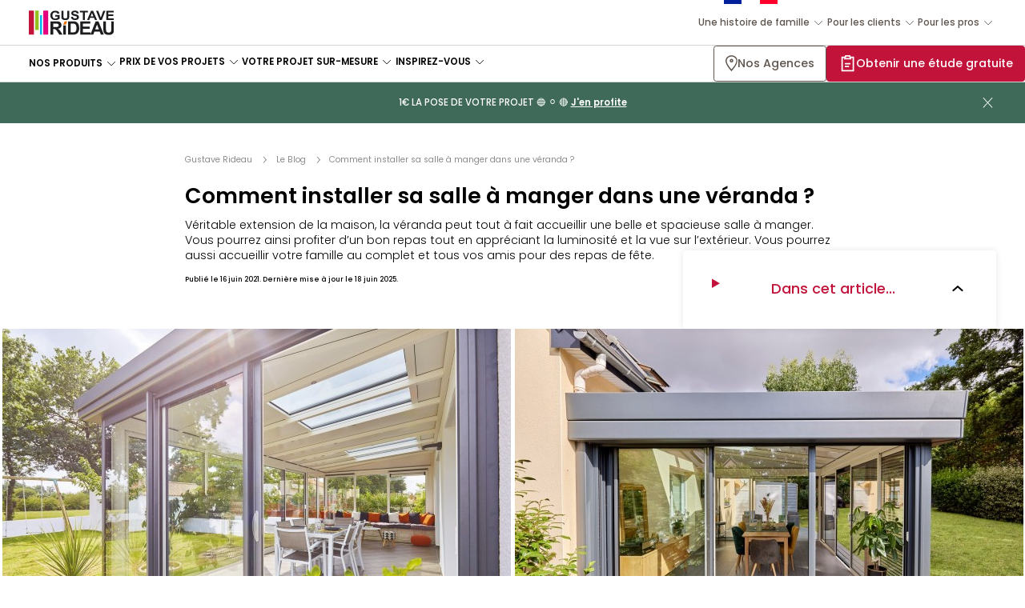

--- FILE ---
content_type: text/html; charset=UTF-8
request_url: https://www.gustaverideau.com/article/comment-installer-sa-salle-a-manger-dans-une-veranda/
body_size: 32418
content:
<!DOCTYPE html>
<html lang="fr-FR">

<head>

    <meta charset="UTF-8">

    <meta name="viewport" content="width=device-width, initial-scale=1">

    <title>Aménager une salle à manger dans sa véranda ? - Gustave Rideau</title>

    <link rel="profile" href="http://gmpg.org/xfn/11">

    <link rel="manifest" href="/manifest.json" crossorigin="use-credentials">

    <link rel="apple-touch-icon" href="/icons-192.png">

    <meta name="theme-color" content="#ffffff">

    <meta name="p:domain_verify" content="aa4ae0148a85c36f19e68846121ed160" />

        <link rel="preconnect" href="//fonts.gstatic.com" crossorigin>
    <link rel="dns-prefetch" href="//fonts.gstatic.com" crossorigin>

    <link rel="preconnect" href="//static.axept.io">
    <link rel="dns-prefetch" href="//static.axept.io">

    <link rel="preconnect" href="//googletagmanager.com">
    <link rel="dns-prefetch" href="//googletagmanager.com">

    <link rel="dns-prefetch" href="//google-analytics.com">
    <link rel="dns-prefetch" href="//youtube.com">

    <script type="text/javascript">

        
        window.axeptioSettings = {
            clientId: '65e6ce7fc8b450a28f45e2fe',
            cookiesVersion: "gustave rideau-fr-EU",
            googleConsentMode: { default: {
                analytics_storage : 'denied',
                ad_storage        : 'denied',
                ad_user_data      : 'denied',
                ad_personalization: 'denied',
                wait_for_update   : 500
            } }
        };

        (function(d, s) {
          var t = d.getElementsByTagName(s)[0], e = d.createElement(s);
          e.async = true; e.src = "//static.axept.io/sdk.js";
          t.parentNode.insertBefore(e, t);
        })(document, "script");

        
        
        (function(w,d,s,l,i){w[l]=w[l]||[];w[l].push({'gtm.start':
        new Date().getTime(),event:'gtm.js'});var f=d.getElementsByTagName(s)[0],
        j=d.createElement(s),dl=l!='dataLayer'?'&l='+l:'';j.async=true;j.src=
        'https://www.googletagmanager.com/gtm.js?id='+i+dl;f.parentNode.insertBefore(j,f);
        })(window,document,'script','dataLayer','GTM-T552SNH');

        
        
        GOOGLEMAPS_API_KEY = 'AIzaSyCotG4vCD5CDEh9x2aoR8OIrtxcDVf6i4s';

        
        
        RECAPTCHA_SITE_KEY = '6Ld8INoaAAAAAN6XjYm3QPsxCHHC6ynR4mssqSlH';

        
        
        eKonsilio = window.eKonsilio || function () {
            (eKonsilio.q = eKonsilio.q || []).push(arguments);
        };

        
    </script>

    
        <meta name="facebook-domain-verification" content="ridgi4fbufzko1mz3oig1lvw1eixgd" />

    
    <meta name='robots' content='index, follow, max-image-preview:large, max-snippet:-1, max-video-preview:-1' />

	<!-- This site is optimized with the Yoast SEO plugin v26.7 - https://yoast.com/wordpress/plugins/seo/ -->
	<meta name="description" content="Installer une salle à manger dans une véranda. Gustave Rideau vous donne des conseils pour l’aménagement de cet espace ✓ Leader de la véranda en aluminium" />
	<link rel="canonical" href="https://www.gustaverideau.com/article/comment-installer-sa-salle-a-manger-dans-une-veranda/" />
	<meta property="og:locale" content="fr_FR" />
	<meta property="og:type" content="article" />
	<meta property="og:title" content="Aménager une salle à manger dans sa véranda ? - Gustave Rideau" />
	<meta property="og:description" content="Installer une salle à manger dans une véranda. Gustave Rideau vous donne des conseils pour l’aménagement de cet espace ✓ Leader de la véranda en aluminium" />
	<meta property="og:url" content="https://www.gustaverideau.com/article/comment-installer-sa-salle-a-manger-dans-une-veranda/" />
	<meta property="og:site_name" content="Gustave Rideau" />
	<meta property="article:published_time" content="2021-06-16T13:01:27+00:00" />
	<meta property="article:modified_time" content="2025-06-18T08:31:43+00:00" />
	<meta property="og:image" content="https://www.gustaverideau.com/app/uploads/2021/06/decoration-veranda-eleganz-1920px.jpg" />
	<meta property="og:image:width" content="1920" />
	<meta property="og:image:height" content="1280" />
	<meta property="og:image:type" content="image/jpeg" />
	<meta name="author" content="Admininisteur" />
	<meta name="twitter:card" content="summary_large_image" />
	<script type="application/ld+json" class="yoast-schema-graph">{"@context":"https://schema.org","@graph":[{"@type":"Article","@id":"https://www.gustaverideau.com/article/comment-installer-sa-salle-a-manger-dans-une-veranda/#article","isPartOf":{"@id":"https://www.gustaverideau.com/article/comment-installer-sa-salle-a-manger-dans-une-veranda/"},"author":{"name":"Admininisteur","@id":"https://www.gustaverideau.com/#/schema/person/c5c7a0d864a33e46f236899c803103fd"},"headline":"Comment installer sa salle à manger dans une véranda ?","datePublished":"2021-06-16T13:01:27+00:00","dateModified":"2025-06-18T08:31:43+00:00","mainEntityOfPage":{"@id":"https://www.gustaverideau.com/article/comment-installer-sa-salle-a-manger-dans-une-veranda/"},"wordCount":9,"publisher":{"@id":"https://www.gustaverideau.com/#organization"},"image":{"@id":"https://www.gustaverideau.com/article/comment-installer-sa-salle-a-manger-dans-une-veranda/#primaryimage"},"thumbnailUrl":"https://www.gustaverideau.com/app/uploads/2021/06/decoration-veranda-eleganz-1920px.jpg","articleSection":["Véranda"],"inLanguage":"fr-FR"},{"@type":"WebPage","@id":"https://www.gustaverideau.com/article/comment-installer-sa-salle-a-manger-dans-une-veranda/","url":"https://www.gustaverideau.com/article/comment-installer-sa-salle-a-manger-dans-une-veranda/","name":"Aménager une salle à manger dans sa véranda ? - Gustave Rideau","isPartOf":{"@id":"https://www.gustaverideau.com/#website"},"primaryImageOfPage":{"@id":"https://www.gustaverideau.com/article/comment-installer-sa-salle-a-manger-dans-une-veranda/#primaryimage"},"image":{"@id":"https://www.gustaverideau.com/article/comment-installer-sa-salle-a-manger-dans-une-veranda/#primaryimage"},"thumbnailUrl":"https://www.gustaverideau.com/app/uploads/2021/06/decoration-veranda-eleganz-1920px.jpg","datePublished":"2021-06-16T13:01:27+00:00","dateModified":"2025-06-18T08:31:43+00:00","description":"Installer une salle à manger dans une véranda. Gustave Rideau vous donne des conseils pour l’aménagement de cet espace ✓ Leader de la véranda en aluminium","breadcrumb":{"@id":"https://www.gustaverideau.com/article/comment-installer-sa-salle-a-manger-dans-une-veranda/#breadcrumb"},"inLanguage":"fr-FR","potentialAction":[{"@type":"ReadAction","target":["https://www.gustaverideau.com/article/comment-installer-sa-salle-a-manger-dans-une-veranda/"]}]},{"@type":"ImageObject","inLanguage":"fr-FR","@id":"https://www.gustaverideau.com/article/comment-installer-sa-salle-a-manger-dans-une-veranda/#primaryimage","url":"https://www.gustaverideau.com/app/uploads/2021/06/decoration-veranda-eleganz-1920px.jpg","contentUrl":"https://www.gustaverideau.com/app/uploads/2021/06/decoration-veranda-eleganz-1920px.jpg","width":1920,"height":1280,"caption":"Véranda classique"},{"@type":"BreadcrumbList","@id":"https://www.gustaverideau.com/article/comment-installer-sa-salle-a-manger-dans-une-veranda/#breadcrumb","itemListElement":[{"@type":"ListItem","position":1,"name":"Home","item":"https://www.gustaverideau.com/"},{"@type":"ListItem","position":2,"name":"Comment installer sa salle à manger dans une véranda ?"}]},{"@type":"WebSite","@id":"https://www.gustaverideau.com/#website","url":"https://www.gustaverideau.com/","name":"Gustave Rideau","description":"","publisher":{"@id":"https://www.gustaverideau.com/#organization"},"potentialAction":[{"@type":"SearchAction","target":{"@type":"EntryPoint","urlTemplate":"https://www.gustaverideau.com/?s={search_term_string}"},"query-input":{"@type":"PropertyValueSpecification","valueRequired":true,"valueName":"search_term_string"}}],"inLanguage":"fr-FR"},{"@type":"Organization","@id":"https://www.gustaverideau.com/#organization","name":"Gustave Rideau","url":"https://www.gustaverideau.com/","logo":{"@type":"ImageObject","inLanguage":"fr-FR","@id":"https://www.gustaverideau.com/#/schema/logo/image/","url":"https://www.gustaverideau.com/app/uploads/2021/06/gustave-rideau-logo.svg","contentUrl":"https://www.gustaverideau.com/app/uploads/2021/06/gustave-rideau-logo.svg","width":240,"height":70,"caption":"Gustave Rideau"},"image":{"@id":"https://www.gustaverideau.com/#/schema/logo/image/"},"brand":{"@id":"https://www.gustaverideau.com#brand"}},{"@type":"Person","@id":"https://www.gustaverideau.com/#/schema/person/c5c7a0d864a33e46f236899c803103fd","name":"Admininisteur","image":{"@type":"ImageObject","inLanguage":"fr-FR","@id":"https://www.gustaverideau.com/#/schema/person/image/","url":"https://secure.gravatar.com/avatar/cd7409753ee8c6e6b987fa019cb0fc044f27e11c0ba4c93f57f1440037abb663?s=96&d=mm&r=g","contentUrl":"https://secure.gravatar.com/avatar/cd7409753ee8c6e6b987fa019cb0fc044f27e11c0ba4c93f57f1440037abb663?s=96&d=mm&r=g","caption":"Admininisteur"},"sameAs":["https://www.gustaverideau.com"]},{"@type":"Brand","@id":"https://www.gustaverideau.com#brand","logo":{"@id":"https://www.gustaverideau.com/#/schema/logo/image/"}},{"@type":"AggregateRating","itemReviewed":{"@id":"https://www.gustaverideau.com/#organization"},"ratingValue":4.7,"bestRating":5,"ratingCount":1060,"author":{"@type":"Organization","name":"Avis Verifiés","url":"https://fr.avis-verifies.com"}}]}</script>
	<!-- / Yoast SEO plugin. -->


<link rel='dns-prefetch' href='//cl.avis-verifies.com' />
<link rel='dns-prefetch' href='//livechat.ekonsilio.io' />
<style id='wp-img-auto-sizes-contain-inline-css' type='text/css'>
img:is([sizes=auto i],[sizes^="auto," i]){contain-intrinsic-size:3000px 1500px}
/*# sourceURL=wp-img-auto-sizes-contain-inline-css */
</style>
<link rel='stylesheet' id='app-style-css' href='https://www.gustaverideau.com/app/themes/gustaverideau/assets/style.64262d648e.css?ver=1.6.0-20250212' type='text/css' media='all' />
<link rel='stylesheet' id='vendor-style-css' href='https://www.gustaverideau.com/app/themes/gustaverideau/assets/vendor.2d0327936d.css?ver=1.6.0-20250212' type='text/css' media='all' />
<script type="text/javascript" src="//code.jquery.com/jquery-3.7.1.min.js?ver=3.7.1" id="jquery-core-js" defer="defer" data-wp-strategy="defer"></script>
<script type="text/javascript" src="https://www.gustaverideau.com/app/themes/gustaverideau/assets/script.ce1411000f.js?ver=1.6.0-20250212" id="app-script-js" defer="defer" data-wp-strategy="defer"></script>
<script type="text/javascript" src="//cl.avis-verifies.com/fr/widget4/widget16.min.js" id="avis-verifies-js" defer="defer" data-wp-strategy="defer"></script>
<script type="text/javascript" src="//livechat.ekonsilio.io/66fbbb209a07a5911c8d6a58.js" id="ekonsilio-livechat-js" defer="defer" data-wp-strategy="defer" crossorigin="anonymous"></script>
<script type="text/javascript" src="//livechat.ekonsilio.io/sdk.js" id="ekonsilio-sdk-js" async="async" data-wp-strategy="async"></script>
    <style>
        html {
            --color-theme: #5e554e;
            --color-theme-dark: #4e453e;
        }

                                
            
            .theme-gardenstudio {
                --color-theme: #d6634d;
                --color-theme-dark: #b34935;
            }

            
                                
            
            .theme-gardenhouse {
                --color-theme: #8c9965;
                --color-theme-dark: #707f46;
            }

            
                                
            
            .theme-veranda {
                --color-theme: #d6634d;
                --color-theme-dark: #b34935;
            }

            
                                
            
            .theme-extension {
                --color-theme: #d6634d;
                --color-theme-dark: #b34935;
            }

            
                                
            
            .theme-pergola {
                --color-theme: #8c9965;
                --color-theme-dark: #707f46;
            }

            
                                
            
            .theme-terracecover {
                --color-theme: #8c9965;
                --color-theme-dark: #707f46;
            }

            
                                
            
            .theme-poolcover {
                --color-theme: #679ab6;
                --color-theme-dark: #3c6a84;
            }

            
                                
            
            .theme-carport {
                --color-theme: #e2a300;
                --color-theme-dark: #c98900;
            }

            
                                
            
            .theme-poolhouse {
                --color-theme: #8c9965;
                --color-theme-dark: #707f46;
            }

            
            </style>


    
</head>

<body class="page--article theme-veranda"  itemscope="" itemprop="mainEntity" itemtype="https://schema.org/FAQPage">

            <!-- Google Tag Manager (noscript) -->
        <noscript><iframe src="https://www.googletagmanager.com/ns.html?id=GTM-ID" height="0" width="0" style="display:none;visibility:hidden"></iframe></noscript>
        <!-- End Google Tag Manager (noscript) -->
    
    
<header id="header">

    <div class="header-nav-container">

        <a  class="brand-logo" href="https://www.gustaverideau.com" id="header-logo"><img src="https://www.gustaverideau.com/app/themes/gustaverideau/assets/medias/logo.svg" alt="Gustave Rideau"></a>
        
            <form role="search" method="get" id="searchform" class="searchform" action="http://gustaverideau.test/" novalidate="">

    <input type="text" placeholder="Rechercher" value="" name="s" id="s">

</form>
            <div class="header-nav-spacer"></div>

            <nav id="header-brand" class="header-nav header-nav-menu">

                
                    <div class="menu-header-brand"><ul id="menu-menu-marque" class="menu"><li id="menu-item-86970" class="bleu-blanc-rouge menu-item menu-item-type-custom menu-item-object-custom menu-item-has-children menu-item-86970"><span >Une histoire de famille</span>
<ul class="sub-menu">

    <li class="menu-item menu-item-nav">

        <nav>

            <button class="action-back">

                Une histoire de famille
            </button>

            <button class="action-close"></button>

        </nav>

    </li>

	<li id="menu-item-86998" class="menu-item menu-item-type-post_type menu-item-object-page menu-item-86998"><a href="https://www.gustaverideau.com/gustave-rideau/lentreprise/">Histoire de l’entreprise</a></li>
	<li id="menu-item-87000" class="menu-item menu-item-type-post_type menu-item-object-page menu-item-87000"><a href="https://www.gustaverideau.com/gustave-rideau/le-savoir-faire/">Notre savoir-faire</a></li>
	<li id="menu-item-87007" class="menu-item menu-item-type-post_type menu-item-object-page menu-item-87007"><a href="https://www.gustaverideau.com/gustave-rideau/nos-engagements/">Nos engagements</a></li>
	<li id="menu-item-87008" class="menu-item menu-item-type-post_type menu-item-object-page menu-item-87008"><a href="https://www.gustaverideau.com/gustave-rideau/travailler-chez-gustave-rideau/">Travailler chez Gustave Rideau</a></li>
</ul>
</li>
<li id="menu-item-95004" class="menu-item menu-item-type-custom menu-item-object-custom menu-item-has-children menu-item-95004"><span >Pour les clients</span>
<ul class="sub-menu">

    <li class="menu-item menu-item-nav">

        <nav>

            <button class="action-back">

                Pour les clients
            </button>

            <button class="action-close"></button>

        </nav>

    </li>

	<li id="menu-item-95005" class="menu-item menu-item-type-custom menu-item-object-custom menu-item-95005"><a href="https://ambassadeurs.gustaverideau.com/devenir-ambassadeur">Devenir ambassadeur</a></li>
	<li id="menu-item-95006" class="menu-item menu-item-type-custom menu-item-object-custom menu-item-95006"><a href="https://gustaverideau.adisnor.fr/login/">Suivre ma commande</a></li>
	<li id="menu-item-95007" class="menu-item menu-item-type-custom menu-item-object-custom menu-item-95007"><a href="https://www.gustaverideau.com/service-client/">SAV</a></li>
</ul>
</li>
<li id="menu-item-86971" class="menu-item menu-item-type-custom menu-item-object-custom menu-item-has-children menu-item-86971"><span >Pour les pros</span>
<ul class="sub-menu">

    <li class="menu-item menu-item-nav">

        <nav>

            <button class="action-back">

                Pour les pros
            </button>

            <button class="action-close"></button>

        </nav>

    </li>

	<li id="menu-item-87004" class="menu-item menu-item-type-custom menu-item-object-custom menu-item-87004"><a href="https://ideal.gustaverideau.com">Devenez distributeur</a></li>
	<li id="menu-item-87006" class="menu-item menu-item-type-post_type menu-item-object-page menu-item-87006"><a href="https://www.gustaverideau.com/devenir-concessionnaire-gustave-rideau/">Devenez concessionnaire</a></li>
	<li id="menu-item-87005" class="menu-item menu-item-type-post_type menu-item-object-page menu-item-87005"><a href="https://www.gustaverideau.com/pro/">Équipez votre HPA/CHR</a></li>
</ul>
</li>
</ul></div>
                
            </nav>

            <div class="header-nav-separator"></div>

            <nav id="header-hub" class="header-nav header-nav-menu">

                
                    <div class="menu-header-hub"><ul id="menu-menu-hub" class="menu"><li id="menu-item-86969" class="menu-item menu-item-type-custom menu-item-object-custom menu-item-has-children menu-item-86969"><span >Nos Produits</span>
<ul class="sub-menu">

    <li class="menu-item menu-item-nav">

        <nav>

            <button class="action-back">

                Nos Produits
            </button>

            <button class="action-close"></button>

        </nav>

    </li>

	<li id="menu-item-86987" class="menu-item menu-item-type-post_type menu-item-object-mega-menu menu-item-has-children theme-veranda menu-item-86987"><a><img width="360" height="360" src="https://www.gustaverideau.com/app/uploads/2023/01/collection-veranda.jpg" class="attachment-post-thumbnail size-post-thumbnail wp-post-image" alt="collection véranda" decoding="async" fetchpriority="high" srcset="https://www.gustaverideau.com/app/uploads/2023/01/collection-veranda.jpg 360w, https://www.gustaverideau.com/app/uploads/2023/01/collection-veranda-300x300.jpg 300w, https://www.gustaverideau.com/app/uploads/2023/01/collection-veranda-150x150.jpg 150w, https://www.gustaverideau.com/app/uploads/2023/01/collection-veranda-250x250.jpg 250w" sizes="(max-width: 360px) 100vw, 360px" />Les vérandas</a>
	<ul class="sub-menu">

    <li class="menu-item menu-item-nav">

        <nav>

            <button class="action-back">

                Les vérandas
            </button>

            <button class="action-close"></button>

        </nav>

    </li>


<div class="mega-menu-container mega-menu-category ">

    
        <div class="mega-menu--block  mega-menu--block-model">

    <div class="block-title title-h3">

        Les styles
    </div>

    
    <div class="block-model-pushs">

        
            <article class="block-model-push">

                
                <figure>

                    
                        <img width="245" height="140" src="https://www.gustaverideau.com/app/uploads/2025/04/menu-veranda-moderne-1.jpg" class="attachment-post-thumbnail size-post-thumbnail" alt="véranda moderne menu" decoding="async" srcset="https://www.gustaverideau.com/app/uploads/2025/04/menu-veranda-moderne-1.jpg 245w, https://www.gustaverideau.com/app/uploads/2025/04/menu-veranda-moderne-1-150x86.jpg 150w" sizes="(max-width: 245px) 100vw, 245px" />
                    
                </figure>

                
                <div class="block-title title-h4">

                    Véranda moderne
                </div>

                
                
                    <a href="https://www.gustaverideau.com/veranda/style-moderne/" class="link-overlay"
                       title="Véranda moderne"></a>

                
            </article>

        
            <article class="block-model-push">

                
                <figure>

                    
                        <img width="245" height="140" src="https://www.gustaverideau.com/app/uploads/2025/04/menu-veranda-classique-1.jpg" class="attachment-post-thumbnail size-post-thumbnail" alt="véranda classique menu" decoding="async" srcset="https://www.gustaverideau.com/app/uploads/2025/04/menu-veranda-classique-1.jpg 245w, https://www.gustaverideau.com/app/uploads/2025/04/menu-veranda-classique-1-150x86.jpg 150w" sizes="(max-width: 245px) 100vw, 245px" />
                    
                </figure>

                
                <div class="block-title title-h4">

                    Véranda classique
                </div>

                
                
                    <a href="https://www.gustaverideau.com/veranda/style-classique/" class="link-overlay"
                       title="Véranda classique"></a>

                
            </article>

        
            <article class="block-model-push">

                
                <figure>

                    
                        <img width="245" height="140" src="https://www.gustaverideau.com/app/uploads/2025/04/menu-veranda-verriere.jpg" class="attachment-post-thumbnail size-post-thumbnail" alt="véranda verrière menu" decoding="async" srcset="https://www.gustaverideau.com/app/uploads/2025/04/menu-veranda-verriere.jpg 245w, https://www.gustaverideau.com/app/uploads/2025/04/menu-veranda-verriere-150x86.jpg 150w" sizes="(max-width: 245px) 100vw, 245px" />
                    
                </figure>

                
                <div class="block-title title-h4">

                    Véranda verrière
                </div>

                
                
                    <a href="https://www.gustaverideau.com/veranda/style-verriere/" class="link-overlay"
                       title="Véranda verrière"></a>

                
            </article>

        
    </div>

    
        <a href="https://www.gustaverideau.com/veranda/" class="button block-button-link">

            Découvrir les vérandas
        </a>

    
</div>
    
        <div class="mega-menu--block mega-menu--block-surface">

    <div class="block-title title-h3">

        Nos surfaces
    </div>

    <div class="block-link-pushs">

        
            <article class="block-link-push">

                <div class="title-h4">

                    Véranda de -20 m²
                </div>

                
                <a href="https://www.gustaverideau.com/prix/veranda/?surface%5B10_20%5D=10_20#">

                    
                </a>

                <a href="https://www.gustaverideau.com/prix/veranda/?surface%5B10_20%5D=10_20#" class="link-overlay"
                   title=""></a>

            </article>

        
            <article class="block-link-push">

                <div class="title-h4">

                    Véranda de 20 à 30 m²
                </div>

                
                <a href="https://www.gustaverideau.com/prix/veranda/?surface%5B20_30%5D=20_30#">

                    
                </a>

                <a href="https://www.gustaverideau.com/prix/veranda/?surface%5B20_30%5D=20_30#" class="link-overlay"
                   title=""></a>

            </article>

        
            <article class="block-link-push">

                <div class="title-h4">

                    Véranda de +30 m²
                </div>

                
                <a href="https://www.gustaverideau.com/prix/veranda/?surface%5B30_%5D=30_#">

                    
                </a>

                <a href="https://www.gustaverideau.com/prix/veranda/?surface%5B30_%5D=30_#" class="link-overlay"
                   title=""></a>

            </article>

        
    </div>

    
    
        <a href="https://www.gustaverideau.com/prix/veranda/" class="button block-button-link">

            Prix des vérandas
        </a>

    
</div>

    
        <div class="mega-menu--block mega-menu--block-product">

    <article class="block-push-card push-card-with-cta">

        <figure>

            
            
                <img width="1920" height="1280" src="https://www.gustaverideau.com/app/uploads/2021/06/veranda-classique-eleganz-1-1.jpg" class="attachment-full size-full wp-post-image" alt="véranda classique éléganz" decoding="async" srcset="https://www.gustaverideau.com/app/uploads/2021/06/veranda-classique-eleganz-1-1.jpg 1920w, https://www.gustaverideau.com/app/uploads/2021/06/veranda-classique-eleganz-1-1-300x200.jpg 300w, https://www.gustaverideau.com/app/uploads/2021/06/veranda-classique-eleganz-1-1-1024x683.jpg 1024w, https://www.gustaverideau.com/app/uploads/2021/06/veranda-classique-eleganz-1-1-768x512.jpg 768w, https://www.gustaverideau.com/app/uploads/2021/06/veranda-classique-eleganz-1-1-150x100.jpg 150w, https://www.gustaverideau.com/app/uploads/2021/06/veranda-classique-eleganz-1-1-735x490.jpg 735w, https://www.gustaverideau.com/app/uploads/2021/06/veranda-classique-eleganz-1-1-1440x960.jpg 1440w, https://www.gustaverideau.com/app/uploads/2021/06/veranda-classique-eleganz-1-1-250x167.jpg 250w, https://www.gustaverideau.com/app/uploads/2021/06/veranda-classique-eleganz-1-1-635x423.jpg 635w, https://www.gustaverideau.com/app/uploads/2021/06/veranda-classique-eleganz-1-1-900x600.jpg 900w" sizes="(max-width: 1920px) 100vw, 1920px" />
            
            
            <figcaption>

                <div class="title-h4">

                    Véranda Éléganz Classique
                </div>

                <div class="product-price">

                    <span class="product-price-text">

                        livré et posé
                    </span>

                    <span class="product-price-current">

                        18 646&nbsp;€ <sup>TTC</sup>

                    </span>

                    
                        <span class="product-price-crossed">

                            20 718&nbsp;€

                        </span>

                    
                </div>

                <a class="button" href="https://www.gustaverideau.com/prix/veranda/veranda-eleganz-classique-11/">

                    Découvrir
                </a>

            </figcaption>

        </figure>

        <a href="https://www.gustaverideau.com/prix/veranda/veranda-eleganz-classique-11/" class="link-overlay"
           title="Véranda Éléganz Classique"></a>

    </article>

    
        <div class="block-link-cards">

            
                <article class="block-link-card">

                    <p class="link-type">

                        IMPOSITION
                    </p>

                    
                    <a href="https://www.gustaverideau.com/article/une-veranda-est-elle-imposable/">

                        Une véranda est-elle imposable ?
                    </a>

                    <a href="https://www.gustaverideau.com/article/une-veranda-est-elle-imposable/" class="link-overlay"
                       title="Une véranda est-elle imposable ?"></a>

                </article>

            
                <article class="block-link-card">

                    <p class="link-type">

                        DÉMARCHES ADMINISTRATIVES
                    </p>

                    
                    <a href="https://www.gustaverideau.com/article/les-formalites-administratives-pour-une-veranda/">

                        Véranda : déclaration ou permis de construire ?
                    </a>

                    <a href="https://www.gustaverideau.com/article/les-formalites-administratives-pour-une-veranda/" class="link-overlay"
                       title="Véranda : déclaration ou permis de construire ?"></a>

                </article>

            
                <article class="block-link-card">

                    <p class="link-type">

                        CONSEILS PRATIQUES
                    </p>

                    
                    <a href="https://www.gustaverideau.com/article/veranda-ou-pergola-quelles-differences/">

                        Véranda ou pergola ?
                    </a>

                    <a href="https://www.gustaverideau.com/article/veranda-ou-pergola-quelles-differences/" class="link-overlay"
                       title="Véranda ou pergola ?"></a>

                </article>

            
                <article class="block-link-card">

                    <p class="link-type">

                        ENTRETIEN
                    </p>

                    
                    <a href="https://www.gustaverideau.com/article/les-conseils-dentretien-et-dutilisation-de-votre-veranda/">

                        Comment entretenir ma véranda ?
                    </a>

                    <a href="https://www.gustaverideau.com/article/les-conseils-dentretien-et-dutilisation-de-votre-veranda/" class="link-overlay"
                       title="Comment entretenir ma véranda ?"></a>

                </article>

            
                <article class="block-link-card">

                    <p class="link-type">

                        CONSEILS PRATIQUES
                    </p>

                    
                    <a href="https://www.gustaverideau.com/article/fait-il-trop-chaud-lete-dans-une-veranda/">

                        Fait-il trop chaud l’été dans une véranda ?
                    </a>

                    <a href="https://www.gustaverideau.com/article/fait-il-trop-chaud-lete-dans-une-veranda/" class="link-overlay"
                       title="Fait-il trop chaud l’été dans une véranda ?"></a>

                </article>

            
        </div>

    
</div>

    
</div>
	</ul>
</li>
	<li id="menu-item-86996" class="menu-item menu-item-type-post_type menu-item-object-mega-menu menu-item-has-children theme-extension menu-item-86996"><a><img width="360" height="360" src="https://www.gustaverideau.com/app/uploads/2023/01/collection-extension-min-2.jpg" class="attachment-post-thumbnail size-post-thumbnail wp-post-image" alt="extension gustave rideau" decoding="async" srcset="https://www.gustaverideau.com/app/uploads/2023/01/collection-extension-min-2.jpg 360w, https://www.gustaverideau.com/app/uploads/2023/01/collection-extension-min-2-300x300.jpg 300w, https://www.gustaverideau.com/app/uploads/2023/01/collection-extension-min-2-150x150.jpg 150w, https://www.gustaverideau.com/app/uploads/2023/01/collection-extension-min-2-250x250.jpg 250w" sizes="(max-width: 360px) 100vw, 360px" />Les extensions de maison</a>
	<ul class="sub-menu">

    <li class="menu-item menu-item-nav">

        <nav>

            <button class="action-back">

                Les extensions de maison
            </button>

            <button class="action-close"></button>

        </nav>

    </li>


<div class="mega-menu-container mega-menu-category ">

    
        <div class="mega-menu--block  mega-menu--block-model">

    <div class="block-title title-h3">

        Les styles
    </div>

    
    <div class="block-model-pushs">

        
            <article class="block-model-push">

                
                <figure>

                    
                        <img width="300" height="118" src="https://www.gustaverideau.com/app/uploads/2025/04/vrideau_esthete_2021_garnierstudios_49-28-.jpg-1200px-300x118-1.jpg" class="attachment-post-thumbnail size-post-thumbnail" alt="extension moderne menu" decoding="async" srcset="https://www.gustaverideau.com/app/uploads/2025/04/vrideau_esthete_2021_garnierstudios_49-28-.jpg-1200px-300x118-1.jpg 300w, https://www.gustaverideau.com/app/uploads/2025/04/vrideau_esthete_2021_garnierstudios_49-28-.jpg-1200px-300x118-1-150x59.jpg 150w, https://www.gustaverideau.com/app/uploads/2025/04/vrideau_esthete_2021_garnierstudios_49-28-.jpg-1200px-300x118-1-250x98.jpg 250w" sizes="(max-width: 300px) 100vw, 300px" />
                    
                </figure>

                
                <div class="block-title title-h4">

                    Extension moderne
                </div>

                
                
                    <a href="https://www.gustaverideau.com/extension/style-moderne/" class="link-overlay"
                       title="Extension moderne"></a>

                
            </article>

        
            <article class="block-model-push">

                
                <figure>

                    
                        <img width="245" height="140" src="https://www.gustaverideau.com/app/uploads/2025/04/menu-extension-classique.jpg" class="attachment-post-thumbnail size-post-thumbnail" alt="extension classique menu" decoding="async" srcset="https://www.gustaverideau.com/app/uploads/2025/04/menu-extension-classique.jpg 245w, https://www.gustaverideau.com/app/uploads/2025/04/menu-extension-classique-150x86.jpg 150w" sizes="(max-width: 245px) 100vw, 245px" />
                    
                </figure>

                
                <div class="block-title title-h4">

                    Extension vitrée classique
                </div>

                
                
                    <a href="https://www.gustaverideau.com/extension/style-classique/" class="link-overlay"
                       title="Extension vitrée classique"></a>

                
            </article>

        
            <article class="block-model-push">

                
                <figure>

                    
                        <img width="245" height="140" src="https://www.gustaverideau.com/app/uploads/2025/04/menu-extension-atelier.jpg" class="attachment-post-thumbnail size-post-thumbnail" alt="extension atelier menu" decoding="async" srcset="https://www.gustaverideau.com/app/uploads/2025/04/menu-extension-atelier.jpg 245w, https://www.gustaverideau.com/app/uploads/2025/04/menu-extension-atelier-150x86.jpg 150w" sizes="(max-width: 245px) 100vw, 245px" />
                    
                </figure>

                
                <div class="block-title title-h4">

                    Extension atelier d'artiste 
                </div>

                
                
                    <a href="https://www.gustaverideau.com/extension/style-atelier-artiste/" class="link-overlay"
                       title="Extension atelier d'artiste "></a>

                
            </article>

        
    </div>

    
        <a href="https://www.gustaverideau.com/extension/" class="button block-button-link">

            Découvrir les extensions de maison
        </a>

    
</div>
    
        <div class="mega-menu--block mega-menu--block-surface">

    <div class="block-title title-h3">

        Nos surfaces
    </div>

    <div class="block-link-pushs">

        
            <article class="block-link-push">

                <div class="title-h4">

                    Extension de -20 m²
                </div>

                
                <a href="https://www.gustaverideau.com/prix/extension/?surface%5B_20%5D=_20#">

                    
                </a>

                <a href="https://www.gustaverideau.com/prix/extension/?surface%5B_20%5D=_20#" class="link-overlay"
                   title=""></a>

            </article>

        
            <article class="block-link-push">

                <div class="title-h4">

                    Extension de +20 m²
                </div>

                
                <a href="https://www.gustaverideau.com/prix/extension/?surface%5B20_30%5D=20_30&surface%5B30_40%5D=30_40&surface%5B40_%5D=40_#">

                    
                </a>

                <a href="https://www.gustaverideau.com/prix/extension/?surface%5B20_30%5D=20_30&surface%5B30_40%5D=30_40&surface%5B40_%5D=40_#" class="link-overlay"
                   title=""></a>

            </article>

        
    </div>

    
    
        <a href="https://www.gustaverideau.com/prix/extension/" class="button block-button-link">

            Prix des extensions de maison
        </a>

    
</div>

    
        <div class="mega-menu--block mega-menu--block-product">

    <article class="block-push-card push-card-with-cta">

        <figure>

            
            
                <img width="800" height="500" src="https://www.gustaverideau.com/app/uploads/2025/11/extension-atelier-dartiste.jpg" class="attachment-full size-full wp-post-image" alt="extension atelier d&#039;artiste" decoding="async" srcset="https://www.gustaverideau.com/app/uploads/2025/11/extension-atelier-dartiste.jpg 800w, https://www.gustaverideau.com/app/uploads/2025/11/extension-atelier-dartiste-300x188.jpg 300w, https://www.gustaverideau.com/app/uploads/2025/11/extension-atelier-dartiste-768x480.jpg 768w, https://www.gustaverideau.com/app/uploads/2025/11/extension-atelier-dartiste-150x94.jpg 150w, https://www.gustaverideau.com/app/uploads/2025/11/extension-atelier-dartiste-735x459.jpg 735w, https://www.gustaverideau.com/app/uploads/2025/11/extension-atelier-dartiste-250x156.jpg 250w, https://www.gustaverideau.com/app/uploads/2025/11/extension-atelier-dartiste-635x397.jpg 635w" sizes="(max-width: 800px) 100vw, 800px" />
            
            
            <figcaption>

                <div class="title-h4">

                    Extension Icône Atelier d'Artiste
                </div>

                <div class="product-price">

                    <span class="product-price-text">

                        livré et posé
                    </span>

                    <span class="product-price-current">

                        31 901&nbsp;€ <sup>TTC</sup>

                    </span>

                    
                        <span class="product-price-crossed">

                            35 446&nbsp;€

                        </span>

                    
                </div>

                <a class="button" href="https://www.gustaverideau.com/prix/extension/extension-icone-atelier/">

                    Découvrir
                </a>

            </figcaption>

        </figure>

        <a href="https://www.gustaverideau.com/prix/extension/extension-icone-atelier/" class="link-overlay"
           title="Extension Icône Atelier d'Artiste"></a>

    </article>

    
        <div class="block-link-cards">

            
                <article class="block-link-card">

                    <p class="link-type">

                        CONSEILS PRATIQUES
                    </p>

                    
                    <a href="https://www.gustaverideau.com/article/une-extension-bien-isolee/">

                        Une extension bien isolée
                    </a>

                    <a href="https://www.gustaverideau.com/article/une-extension-bien-isolee/" class="link-overlay"
                       title="Une extension bien isolée"></a>

                </article>

            
                <article class="block-link-card">

                    <p class="link-type">

                        AVANT / APRÈS
                    </p>

                    
                    <a href="https://www.gustaverideau.com/article/extension-avant-apres/">

                        Extension : projets AVANT / APRES
                    </a>

                    <a href="https://www.gustaverideau.com/article/extension-avant-apres/" class="link-overlay"
                       title="Extension : projets AVANT / APRES"></a>

                </article>

            
                <article class="block-link-card">

                    <p class="link-type">

                        DÉMARCHES ADMINISTRATIVES
                    </p>

                    
                    <a href="https://www.gustaverideau.com/article/les-formalites-administratives-pour-une-veranda/">

                        Extension/véranda : déclaration ou permis de construire ?
                    </a>

                    <a href="https://www.gustaverideau.com/article/les-formalites-administratives-pour-une-veranda/" class="link-overlay"
                       title="Extension/véranda : déclaration ou permis de construire ?"></a>

                </article>

            
        </div>

    
</div>

    
</div>
	</ul>
</li>
	<li id="menu-item-86990" class="menu-item menu-item-type-post_type menu-item-object-mega-menu menu-item-has-children theme-pergola menu-item-86990"><a><img width="360" height="360" src="https://www.gustaverideau.com/app/uploads/2023/01/collection-pergola.jpg" class="attachment-post-thumbnail size-post-thumbnail wp-post-image" alt="collection pergola" decoding="async" srcset="https://www.gustaverideau.com/app/uploads/2023/01/collection-pergola.jpg 360w, https://www.gustaverideau.com/app/uploads/2023/01/collection-pergola-300x300.jpg 300w, https://www.gustaverideau.com/app/uploads/2023/01/collection-pergola-150x150.jpg 150w, https://www.gustaverideau.com/app/uploads/2023/01/collection-pergola-250x250.jpg 250w" sizes="(max-width: 360px) 100vw, 360px" />Les pergolas</a>
	<ul class="sub-menu">

    <li class="menu-item menu-item-nav">

        <nav>

            <button class="action-back">

                Les pergolas
            </button>

            <button class="action-close"></button>

        </nav>

    </li>


<div class="mega-menu-container mega-menu-category ">

    
        <div class="mega-menu--block  mega-menu--block-model">

    <div class="block-title title-h3">

        Les styles
    </div>

    
    <div class="block-model-pushs">

        
            <article class="block-model-push">

                
                <figure>

                    
                        <img width="2048" height="1366" src="https://www.gustaverideau.com/app/uploads/2021/03/vrideau_2020_pergola_bioclimatik_lamoureux-143--scaled.jpg" class="attachment-post-thumbnail size-post-thumbnail wp-post-image" alt="Pergola Bioclimatik - Lamoureux" decoding="async" srcset="https://www.gustaverideau.com/app/uploads/2021/03/vrideau_2020_pergola_bioclimatik_lamoureux-143--scaled.jpg 2048w, https://www.gustaverideau.com/app/uploads/2021/03/vrideau_2020_pergola_bioclimatik_lamoureux-143--scaled-300x200.jpg 300w, https://www.gustaverideau.com/app/uploads/2021/03/vrideau_2020_pergola_bioclimatik_lamoureux-143--scaled-1024x683.jpg 1024w, https://www.gustaverideau.com/app/uploads/2021/03/vrideau_2020_pergola_bioclimatik_lamoureux-143--scaled-768x512.jpg 768w, https://www.gustaverideau.com/app/uploads/2021/03/vrideau_2020_pergola_bioclimatik_lamoureux-143--scaled-150x100.jpg 150w, https://www.gustaverideau.com/app/uploads/2021/03/vrideau_2020_pergola_bioclimatik_lamoureux-143--scaled-735x490.jpg 735w, https://www.gustaverideau.com/app/uploads/2021/03/vrideau_2020_pergola_bioclimatik_lamoureux-143--scaled-1440x960.jpg 1440w, https://www.gustaverideau.com/app/uploads/2021/03/vrideau_2020_pergola_bioclimatik_lamoureux-143--scaled-1920x1281.jpg 1920w, https://www.gustaverideau.com/app/uploads/2021/03/vrideau_2020_pergola_bioclimatik_lamoureux-143--scaled-250x167.jpg 250w, https://www.gustaverideau.com/app/uploads/2021/03/vrideau_2020_pergola_bioclimatik_lamoureux-143--scaled-635x424.jpg 635w, https://www.gustaverideau.com/app/uploads/2021/03/vrideau_2020_pergola_bioclimatik_lamoureux-143--scaled-900x600.jpg 900w" sizes="(max-width: 2048px) 100vw, 2048px" />
                    
                </figure>

                
                <div class="block-title title-h4">

                    Pergola bioclimatique
                </div>

                
                
                    <a href="https://www.gustaverideau.com/pergola/style-bioclimatik/" class="link-overlay"
                       title="Pergola bioclimatique"></a>

                
            </article>

        
            <article class="block-model-push">

                
                <figure>

                    
                        <img width="1920" height="1280" src="https://www.gustaverideau.com/app/uploads/2021/04/pergola_luminov_rideau_2019_lamoureux_300rvb-9-.jpg" class="attachment-post-thumbnail size-post-thumbnail wp-post-image" alt="pergola luminov" decoding="async" srcset="https://www.gustaverideau.com/app/uploads/2021/04/pergola_luminov_rideau_2019_lamoureux_300rvb-9-.jpg 1920w, https://www.gustaverideau.com/app/uploads/2021/04/pergola_luminov_rideau_2019_lamoureux_300rvb-9--300x200.jpg 300w, https://www.gustaverideau.com/app/uploads/2021/04/pergola_luminov_rideau_2019_lamoureux_300rvb-9--1024x683.jpg 1024w, https://www.gustaverideau.com/app/uploads/2021/04/pergola_luminov_rideau_2019_lamoureux_300rvb-9--768x512.jpg 768w, https://www.gustaverideau.com/app/uploads/2021/04/pergola_luminov_rideau_2019_lamoureux_300rvb-9--150x100.jpg 150w, https://www.gustaverideau.com/app/uploads/2021/04/pergola_luminov_rideau_2019_lamoureux_300rvb-9--735x490.jpg 735w, https://www.gustaverideau.com/app/uploads/2021/04/pergola_luminov_rideau_2019_lamoureux_300rvb-9--1440x960.jpg 1440w, https://www.gustaverideau.com/app/uploads/2021/04/pergola_luminov_rideau_2019_lamoureux_300rvb-9--250x167.jpg 250w, https://www.gustaverideau.com/app/uploads/2021/04/pergola_luminov_rideau_2019_lamoureux_300rvb-9--635x423.jpg 635w, https://www.gustaverideau.com/app/uploads/2021/04/pergola_luminov_rideau_2019_lamoureux_300rvb-9--900x600.jpg 900w" sizes="(max-width: 1920px) 100vw, 1920px" />
                    
                </figure>

                
                <div class="block-title title-h4">

                    Pergola vitrée
                </div>

                
                
                    <a href="https://www.gustaverideau.com/pergola/style-luminov/" class="link-overlay"
                       title="Pergola vitrée"></a>

                
            </article>

        
            <article class="block-model-push">

                
                <figure>

                    
                        <img width="800" height="600" src="https://www.gustaverideau.com/app/uploads/2023/07/pergola-toit-plat.jpg" class="attachment-post-thumbnail size-post-thumbnail wp-post-image" alt="pergola toit plat" decoding="async" srcset="https://www.gustaverideau.com/app/uploads/2023/07/pergola-toit-plat.jpg 800w, https://www.gustaverideau.com/app/uploads/2023/07/pergola-toit-plat-300x225.jpg 300w, https://www.gustaverideau.com/app/uploads/2023/07/pergola-toit-plat-768x576.jpg 768w, https://www.gustaverideau.com/app/uploads/2023/07/pergola-toit-plat-150x113.jpg 150w, https://www.gustaverideau.com/app/uploads/2023/07/pergola-toit-plat-735x551.jpg 735w, https://www.gustaverideau.com/app/uploads/2023/07/pergola-toit-plat-250x188.jpg 250w, https://www.gustaverideau.com/app/uploads/2023/07/pergola-toit-plat-635x476.jpg 635w" sizes="(max-width: 800px) 100vw, 800px" />
                    
                </figure>

                
                <div class="block-title title-h4">

                    Pergola toit plat
                </div>

                
                
                    <a href="https://www.gustaverideau.com/pergola/la-pergola-toit-plat/" class="link-overlay"
                       title="Pergola toit plat"></a>

                
            </article>

        
            <article class="block-model-push">

                
                <figure>

                    
                        <img width="2000" height="1398" src="https://www.gustaverideau.com/app/uploads/2021/03/vrideau_veranda_esprit_preau_2020_auvinet-19-.jpg" class="attachment-post-thumbnail size-post-thumbnail wp-post-image" alt="veranda esprit moderne preau" decoding="async" srcset="https://www.gustaverideau.com/app/uploads/2021/03/vrideau_veranda_esprit_preau_2020_auvinet-19-.jpg 2000w, https://www.gustaverideau.com/app/uploads/2021/03/vrideau_veranda_esprit_preau_2020_auvinet-19--300x210.jpg 300w, https://www.gustaverideau.com/app/uploads/2021/03/vrideau_veranda_esprit_preau_2020_auvinet-19--1024x716.jpg 1024w, https://www.gustaverideau.com/app/uploads/2021/03/vrideau_veranda_esprit_preau_2020_auvinet-19--768x537.jpg 768w, https://www.gustaverideau.com/app/uploads/2021/03/vrideau_veranda_esprit_preau_2020_auvinet-19--150x105.jpg 150w, https://www.gustaverideau.com/app/uploads/2021/03/vrideau_veranda_esprit_preau_2020_auvinet-19--735x514.jpg 735w, https://www.gustaverideau.com/app/uploads/2021/03/vrideau_veranda_esprit_preau_2020_auvinet-19--1440x1007.jpg 1440w, https://www.gustaverideau.com/app/uploads/2021/03/vrideau_veranda_esprit_preau_2020_auvinet-19--1920x1342.jpg 1920w, https://www.gustaverideau.com/app/uploads/2021/03/vrideau_veranda_esprit_preau_2020_auvinet-19--250x175.jpg 250w, https://www.gustaverideau.com/app/uploads/2021/03/vrideau_veranda_esprit_preau_2020_auvinet-19--635x444.jpg 635w, https://www.gustaverideau.com/app/uploads/2021/03/vrideau_veranda_esprit_preau_2020_auvinet-19--858x600.jpg 858w" sizes="(max-width: 2000px) 100vw, 2000px" />
                    
                </figure>

                
                <div class="block-title title-h4">

                    Pergola préau
                </div>

                
                
                    <a href="https://www.gustaverideau.com/pergola/style-preau/" class="link-overlay"
                       title="Pergola préau"></a>

                
            </article>

        
    </div>

    
        <a href="https://www.gustaverideau.com/pergola/" class="button block-button-link">

            Découvrir les pergolas
        </a>

    
</div>
    
        <div class="mega-menu--block mega-menu--block-surface">

    <div class="block-title title-h3">

        Nos surfaces
    </div>

    <div class="block-link-pushs">

        
            <article class="block-link-push">

                <div class="title-h4">

                    Pergola -10 m²
                </div>

                
                <a href="https://www.gustaverideau.com/prix/pergola/?surface%5B_10%5D=_10#">

                    
                </a>

                <a href="https://www.gustaverideau.com/prix/pergola/?surface%5B_10%5D=_10#" class="link-overlay"
                   title=""></a>

            </article>

        
            <article class="block-link-push">

                <div class="title-h4">

                    Pergola 10 à 20 m²
                </div>

                
                <a href="https://www.gustaverideau.com/prix/pergola/?surface%5B10_20%5D=10_20#">

                    
                </a>

                <a href="https://www.gustaverideau.com/prix/pergola/?surface%5B10_20%5D=10_20#" class="link-overlay"
                   title=""></a>

            </article>

        
            <article class="block-link-push">

                <div class="title-h4">

                    Pergola +20 m²
                </div>

                
                <a href="https://www.gustaverideau.com/prix/pergola/?surface%5B20_30%5D=20_30#">

                    
                </a>

                <a href="https://www.gustaverideau.com/prix/pergola/?surface%5B20_30%5D=20_30#" class="link-overlay"
                   title=""></a>

            </article>

        
    </div>

    
    
        <a href="https://www.gustaverideau.com/prix/pergola/" class="button block-button-link">

            Prix des pergolas
        </a>

    
</div>

    
        <div class="mega-menu--block mega-menu--block-product">

    <article class="block-push-card push-card-with-cta">

        <figure>

            
            
                <img width="705" height="560" src="https://www.gustaverideau.com/app/uploads/2024/06/pergola-bioclimatique-alternativ-min.jpg" class="attachment-full size-full wp-post-image" alt="pergola bioclimatique Alternativ" decoding="async" srcset="https://www.gustaverideau.com/app/uploads/2024/06/pergola-bioclimatique-alternativ-min.jpg 705w, https://www.gustaverideau.com/app/uploads/2024/06/pergola-bioclimatique-alternativ-min-300x238.jpg 300w, https://www.gustaverideau.com/app/uploads/2024/06/pergola-bioclimatique-alternativ-min-150x119.jpg 150w, https://www.gustaverideau.com/app/uploads/2024/06/pergola-bioclimatique-alternativ-min-250x199.jpg 250w, https://www.gustaverideau.com/app/uploads/2024/06/pergola-bioclimatique-alternativ-min-635x504.jpg 635w" sizes="(max-width: 705px) 100vw, 705px" />
            
            
            <figcaption>

                <div class="title-h4">

                    Pergola Bioclimatique Alternativ
                </div>

                <div class="product-price">

                    <span class="product-price-text">

                        livré et posé
                    </span>

                    <span class="product-price-current">

                        7 387&nbsp;€ <sup>TTC</sup>

                    </span>

                    
                        <span class="product-price-crossed">

                            8 208&nbsp;€

                        </span>

                    
                </div>

                <a class="button" href="https://www.gustaverideau.com/prix/pergola/pergola-bioclimatique-alternativ/">

                    Découvrir
                </a>

            </figcaption>

        </figure>

        <a href="https://www.gustaverideau.com/prix/pergola/pergola-bioclimatique-alternativ/" class="link-overlay"
           title="Pergola Bioclimatique Alternativ"></a>

    </article>

    
        <div class="block-link-cards">

            
                <article class="block-link-card">

                    <p class="link-type">

                        CONSEILS PRATIQUES 
                    </p>

                    
                    <a href="https://www.gustaverideau.com/article/veranda-ou-pergola-quelles-differences/">

                        Véranda ou pergola ?
                    </a>

                    <a href="https://www.gustaverideau.com/article/veranda-ou-pergola-quelles-differences/" class="link-overlay"
                       title="Véranda ou pergola ?"></a>

                </article>

            
                <article class="block-link-card">

                    <p class="link-type">

                        FORMALITÉS ADMINISTRATIVES
                    </p>

                    
                    <a href="https://www.gustaverideau.com/article/les-formalites-administratives-pour-une-pergola/">

                        Faut-il déclarer ma pergola ?
                    </a>

                    <a href="https://www.gustaverideau.com/article/les-formalites-administratives-pour-une-pergola/" class="link-overlay"
                       title="Faut-il déclarer ma pergola ?"></a>

                </article>

            
                <article class="block-link-card">

                    <p class="link-type">

                        CONSEILS PRATIQUES 
                    </p>

                    
                    <a href="https://www.gustaverideau.com/article/bien-choisir-une-pergola-bioclimatique-les-7-criteres-de-choix/">

                        Comment bien choisir une pergola Bioclimatique ?
                    </a>

                    <a href="https://www.gustaverideau.com/article/bien-choisir-une-pergola-bioclimatique-les-7-criteres-de-choix/" class="link-overlay"
                       title="Comment bien choisir une pergola Bioclimatique ?"></a>

                </article>

            
                <article class="block-link-card">

                    <p class="link-type">

                        CONSEILS PRATIQUES
                    </p>

                    
                    <a href="https://www.gustaverideau.com/article/laluminium-un-materiau-ideal-pour-la-pergola/">

                        Privilégier l'aluminium pour votre pergola
                    </a>

                    <a href="https://www.gustaverideau.com/article/laluminium-un-materiau-ideal-pour-la-pergola/" class="link-overlay"
                       title="Privilégier l'aluminium pour votre pergola"></a>

                </article>

            
                <article class="block-link-card">

                    <p class="link-type">

                        CONSEILS PRATIQUES 
                    </p>

                    
                    <a href="https://www.gustaverideau.com/article/quelle-est-la-difference-entre-une-tonnelle-et-une-pergola/">

                        Tonnelle ou pergola ?
                    </a>

                    <a href="https://www.gustaverideau.com/article/quelle-est-la-difference-entre-une-tonnelle-et-une-pergola/" class="link-overlay"
                       title="Tonnelle ou pergola ?"></a>

                </article>

            
        </div>

    
</div>

    
</div>
	</ul>
</li>
	<li id="menu-item-86991" class="menu-item menu-item-type-post_type menu-item-object-mega-menu menu-item-has-children theme-terracecover menu-item-86991"><a><img width="360" height="360" src="https://www.gustaverideau.com/app/uploads/2023/01/collection-abri-terrasse-1.jpg" class="attachment-post-thumbnail size-post-thumbnail wp-post-image" alt="collection abri terrasse" decoding="async" srcset="https://www.gustaverideau.com/app/uploads/2023/01/collection-abri-terrasse-1.jpg 360w, https://www.gustaverideau.com/app/uploads/2023/01/collection-abri-terrasse-1-300x300.jpg 300w, https://www.gustaverideau.com/app/uploads/2023/01/collection-abri-terrasse-1-150x150.jpg 150w, https://www.gustaverideau.com/app/uploads/2023/01/collection-abri-terrasse-1-250x250.jpg 250w" sizes="(max-width: 360px) 100vw, 360px" />Les abris de terrasse</a>
	<ul class="sub-menu">

    <li class="menu-item menu-item-nav">

        <nav>

            <button class="action-back">

                Les abris de terrasse
            </button>

            <button class="action-close"></button>

        </nav>

    </li>


<div class="mega-menu-container mega-menu-category ">

    
        <div class="mega-menu--block  mega-menu--block-model">

    <div class="block-title title-h3">

        Les styles
    </div>

    
    <div class="block-model-pushs">

        
            <article class="block-model-push">

                
                <figure>

                    
                        <img width="1200" height="800" src="https://www.gustaverideau.com/app/uploads/2021/06/abri-terrasse-panoramik-2.jpg" class="attachment-post-thumbnail size-post-thumbnail wp-post-image" alt="abri terrasse panoramique panoramik" decoding="async" srcset="https://www.gustaverideau.com/app/uploads/2021/06/abri-terrasse-panoramik-2.jpg 1200w, https://www.gustaverideau.com/app/uploads/2021/06/abri-terrasse-panoramik-2-300x200.jpg 300w, https://www.gustaverideau.com/app/uploads/2021/06/abri-terrasse-panoramik-2-1024x683.jpg 1024w, https://www.gustaverideau.com/app/uploads/2021/06/abri-terrasse-panoramik-2-768x512.jpg 768w, https://www.gustaverideau.com/app/uploads/2021/06/abri-terrasse-panoramik-2-150x100.jpg 150w, https://www.gustaverideau.com/app/uploads/2021/06/abri-terrasse-panoramik-2-735x490.jpg 735w, https://www.gustaverideau.com/app/uploads/2021/06/abri-terrasse-panoramik-2-250x167.jpg 250w, https://www.gustaverideau.com/app/uploads/2021/06/abri-terrasse-panoramik-2-635x423.jpg 635w, https://www.gustaverideau.com/app/uploads/2021/06/abri-terrasse-panoramik-2-900x600.jpg 900w" sizes="(max-width: 1200px) 100vw, 1200px" />
                    
                </figure>

                
                <div class="block-title title-h4">

                    Abri de terrasse panoramique
                </div>

                
                
                    <a href="https://www.gustaverideau.com/abri-de-terrasse/panneaux-relevables/" class="link-overlay"
                       title="Abri de terrasse panoramique"></a>

                
            </article>

        
            <article class="block-model-push">

                
                <figure>

                    
                        <img width="1920" height="1279" src="https://www.gustaverideau.com/app/uploads/2021/06/abri_terrasse_tendanz_2019_lamoureux_300rvb-47-.jpg-1920px.jpg" class="attachment-post-thumbnail size-post-thumbnail wp-post-image" alt="abri terrasse télescopique Tendanz anthracite" decoding="async" srcset="https://www.gustaverideau.com/app/uploads/2021/06/abri_terrasse_tendanz_2019_lamoureux_300rvb-47-.jpg-1920px.jpg 1920w, https://www.gustaverideau.com/app/uploads/2021/06/abri_terrasse_tendanz_2019_lamoureux_300rvb-47-.jpg-1920px-300x200.jpg 300w, https://www.gustaverideau.com/app/uploads/2021/06/abri_terrasse_tendanz_2019_lamoureux_300rvb-47-.jpg-1920px-1024x682.jpg 1024w, https://www.gustaverideau.com/app/uploads/2021/06/abri_terrasse_tendanz_2019_lamoureux_300rvb-47-.jpg-1920px-768x512.jpg 768w, https://www.gustaverideau.com/app/uploads/2021/06/abri_terrasse_tendanz_2019_lamoureux_300rvb-47-.jpg-1920px-150x100.jpg 150w, https://www.gustaverideau.com/app/uploads/2021/06/abri_terrasse_tendanz_2019_lamoureux_300rvb-47-.jpg-1920px-735x490.jpg 735w, https://www.gustaverideau.com/app/uploads/2021/06/abri_terrasse_tendanz_2019_lamoureux_300rvb-47-.jpg-1920px-1440x959.jpg 1440w, https://www.gustaverideau.com/app/uploads/2021/06/abri_terrasse_tendanz_2019_lamoureux_300rvb-47-.jpg-1920px-250x167.jpg 250w, https://www.gustaverideau.com/app/uploads/2021/06/abri_terrasse_tendanz_2019_lamoureux_300rvb-47-.jpg-1920px-635x423.jpg 635w, https://www.gustaverideau.com/app/uploads/2021/06/abri_terrasse_tendanz_2019_lamoureux_300rvb-47-.jpg-1920px-901x600.jpg 901w" sizes="(max-width: 1920px) 100vw, 1920px" />
                    
                </figure>

                
                <div class="block-title title-h4">

                    Abri de terrasse télescopique
                </div>

                
                
                    <a href="https://www.gustaverideau.com/abri-de-terrasse/telescopique/" class="link-overlay"
                       title="Abri de terrasse télescopique"></a>

                
            </article>

        
    </div>

    
        <a href="https://www.gustaverideau.com/abri-de-terrasse/" class="button block-button-link">

            Découvrir les abris de terrasse
        </a>

    
</div>
    
        <div class="mega-menu--block mega-menu--block-surface">

    <div class="block-title title-h3">

        Nos surfaces
    </div>

    <div class="block-link-pushs">

        
            <article class="block-link-push">

                <div class="title-h4">

                    Abris de 10 à 20 m²
                </div>

                
                <a href="https://www.gustaverideau.com/prix/abri-de-terrasse/?surface%5B10_20%5D=10_20#">

                    
                </a>

                <a href="https://www.gustaverideau.com/prix/abri-de-terrasse/?surface%5B10_20%5D=10_20#" class="link-overlay"
                   title=""></a>

            </article>

        
            <article class="block-link-push">

                <div class="title-h4">

                    Abris de + 20 m²
                </div>

                
                <a href="https://www.gustaverideau.com/prix/abri-de-terrasse/?surface%5B20_30%5D=20_30&surface%5B30_%5D=30_#">

                    
                </a>

                <a href="https://www.gustaverideau.com/prix/abri-de-terrasse/?surface%5B20_30%5D=20_30&surface%5B30_%5D=30_#" class="link-overlay"
                   title=""></a>

            </article>

        
    </div>

    
    
        <a href="https://www.gustaverideau.com/prix/abri-de-terrasse/" class="button block-button-link">

            Prix des abris de terrasse
        </a>

    
</div>

    
        <div class="mega-menu--block mega-menu--block-product">

    <article class="block-push-card push-card-with-cta">

        <figure>

            
            
                <img width="1200" height="800" src="https://www.gustaverideau.com/app/uploads/2021/06/abri-terrasse-panoramik-1.jpg" class="attachment-full size-full wp-post-image" alt="abri terrasse panoramique panoramik" decoding="async" srcset="https://www.gustaverideau.com/app/uploads/2021/06/abri-terrasse-panoramik-1.jpg 1200w, https://www.gustaverideau.com/app/uploads/2021/06/abri-terrasse-panoramik-1-300x200.jpg 300w, https://www.gustaverideau.com/app/uploads/2021/06/abri-terrasse-panoramik-1-1024x683.jpg 1024w, https://www.gustaverideau.com/app/uploads/2021/06/abri-terrasse-panoramik-1-768x512.jpg 768w, https://www.gustaverideau.com/app/uploads/2021/06/abri-terrasse-panoramik-1-150x100.jpg 150w, https://www.gustaverideau.com/app/uploads/2021/06/abri-terrasse-panoramik-1-735x490.jpg 735w, https://www.gustaverideau.com/app/uploads/2021/06/abri-terrasse-panoramik-1-250x167.jpg 250w, https://www.gustaverideau.com/app/uploads/2021/06/abri-terrasse-panoramik-1-635x423.jpg 635w, https://www.gustaverideau.com/app/uploads/2021/06/abri-terrasse-panoramik-1-900x600.jpg 900w" sizes="(max-width: 1200px) 100vw, 1200px" />
            
            
            <figcaption>

                <div class="title-h4">

                    Abri de terrasse Panoramik à panneaux relevables
                </div>

                <div class="product-price">

                    <span class="product-price-text">

                        livré et posé
                    </span>

                    <span class="product-price-current">

                        9 880&nbsp;€ <sup>TTC</sup>

                    </span>

                    
                        <span class="product-price-crossed">

                            10 978&nbsp;€

                        </span>

                    
                </div>

                <a class="button" href="https://www.gustaverideau.com/prix/abri-de-terrasse/abri-de-terrasse-panoramik-a-panneaux-relevables-2/">

                    Découvrir
                </a>

            </figcaption>

        </figure>

        <a href="https://www.gustaverideau.com/prix/abri-de-terrasse/abri-de-terrasse-panoramik-a-panneaux-relevables-2/" class="link-overlay"
           title="Abri de terrasse Panoramik à panneaux relevables"></a>

    </article>

    
        <div class="block-link-cards">

            
                <article class="block-link-card">

                    <p class="link-type">

                        CONSEILS PRATIQUES
                    </p>

                    
                    <a href="https://www.gustaverideau.com/article/a-quoi-sert-un-abri-de-terrasse/">

                        À quoi sert un abri de terrasse ?
                    </a>

                    <a href="https://www.gustaverideau.com/article/a-quoi-sert-un-abri-de-terrasse/" class="link-overlay"
                       title="À quoi sert un abri de terrasse ?"></a>

                </article>

            
                <article class="block-link-card">

                    <p class="link-type">

                        CONSEILS PRATIQUES
                    </p>

                    
                    <a href="https://www.gustaverideau.com/article/abri-de-terrasse-ou-veranda/">

                        Abri de terrasse ou véranda ?
                    </a>

                    <a href="https://www.gustaverideau.com/article/abri-de-terrasse-ou-veranda/" class="link-overlay"
                       title="Abri de terrasse ou véranda ?"></a>

                </article>

            
                <article class="block-link-card">

                    <p class="link-type">

                        ENTRETIEN
                    </p>

                    
                    <a href="https://www.gustaverideau.com/article/comment-bien-nettoyer-son-abri-de-terrasse/">

                        Comment bien nettoyer son abri de terrasse ?
                    </a>

                    <a href="https://www.gustaverideau.com/article/comment-bien-nettoyer-son-abri-de-terrasse/" class="link-overlay"
                       title="Comment bien nettoyer son abri de terrasse ?"></a>

                </article>

            
                <article class="block-link-card">

                    <p class="link-type">

                        CONSEILS PRATIQUES
                    </p>

                    
                    <a href="https://www.gustaverideau.com/article/couvrir-une-terrasse-quelle-solution-choisir-veranda-gustave-rideau/">

                        Couvrir une terrasse : Quelle solution choisir ?
                    </a>

                    <a href="https://www.gustaverideau.com/article/couvrir-une-terrasse-quelle-solution-choisir-veranda-gustave-rideau/" class="link-overlay"
                       title="Couvrir une terrasse : Quelle solution choisir ?"></a>

                </article>

            
        </div>

    
</div>

    
</div>
	</ul>
</li>
	<li id="menu-item-97525" class="menu-item menu-item-type-post_type menu-item-object-mega-menu menu-item-has-children theme-gardenstudio menu-item-97525"><a><img width="705" height="560" src="https://www.gustaverideau.com/app/uploads/2025/09/127-mm-196-office-exterieur-min.jpg" class="attachment-post-thumbnail size-post-thumbnail wp-post-image" alt="Studio de jardin 20 m2" decoding="async" srcset="https://www.gustaverideau.com/app/uploads/2025/09/127-mm-196-office-exterieur-min.jpg 705w, https://www.gustaverideau.com/app/uploads/2025/09/127-mm-196-office-exterieur-min-300x238.jpg 300w, https://www.gustaverideau.com/app/uploads/2025/09/127-mm-196-office-exterieur-min-150x119.jpg 150w, https://www.gustaverideau.com/app/uploads/2025/09/127-mm-196-office-exterieur-min-250x199.jpg 250w, https://www.gustaverideau.com/app/uploads/2025/09/127-mm-196-office-exterieur-min-635x504.jpg 635w" sizes="(max-width: 705px) 100vw, 705px" />Les studios de jardin</a>
	<ul class="sub-menu">

    <li class="menu-item menu-item-nav">

        <nav>

            <button class="action-back">

                Les studios de jardin
            </button>

            <button class="action-close"></button>

        </nav>

    </li>


<div class="mega-menu-container mega-menu-category ">

    
        <div class="mega-menu--block  mega-menu--block-model">

    <div class="block-title title-h3">

        Les styles
    </div>

    
    <div class="block-model-pushs">

        
            <article class="block-model-push">

                
                <figure>

                    
                        <img width="705" height="560" src="https://www.gustaverideau.com/app/uploads/2025/09/127-mm-196-office-exterieur-min.jpg" class="attachment-post-thumbnail size-post-thumbnail wp-post-image" alt="Studio de jardin 20 m2" decoding="async" srcset="https://www.gustaverideau.com/app/uploads/2025/09/127-mm-196-office-exterieur-min.jpg 705w, https://www.gustaverideau.com/app/uploads/2025/09/127-mm-196-office-exterieur-min-300x238.jpg 300w, https://www.gustaverideau.com/app/uploads/2025/09/127-mm-196-office-exterieur-min-150x119.jpg 150w, https://www.gustaverideau.com/app/uploads/2025/09/127-mm-196-office-exterieur-min-250x199.jpg 250w, https://www.gustaverideau.com/app/uploads/2025/09/127-mm-196-office-exterieur-min-635x504.jpg 635w" sizes="(max-width: 705px) 100vw, 705px" />
                    
                </figure>

                
                <div class="block-title title-h4">

                    Studio de jardin
                </div>

                
                
                    <a href="https://www.gustaverideau.com/studio-de-jardin/" class="link-overlay"
                       title="Studio de jardin"></a>

                
            </article>

        
    </div>

    
</div>
    
        <div class="mega-menu--block mega-menu--block-surface">

    <div class="block-title title-h3">

        Nos configurations
    </div>

    <div class="block-link-pushs">

        
            <article class="block-link-push">

                <div class="title-h4">

                    Version "nu"
                </div>

                
                <a href="https://www.gustaverideau.com/prix/studio-de-jardin/?type%5Bnaked%5D=naked#">

                    
                </a>

                <a href="https://www.gustaverideau.com/prix/studio-de-jardin/?type%5Bnaked%5D=naked#" class="link-overlay"
                   title=""></a>

            </article>

        
            <article class="block-link-push">

                <div class="title-h4">

                    version "office"
                </div>

                
                <a href="https://www.gustaverideau.com/prix/studio-de-jardin/?type%5Boffice%5D=office#">

                    
                </a>

                <a href="https://www.gustaverideau.com/prix/studio-de-jardin/?type%5Boffice%5D=office#" class="link-overlay"
                   title=""></a>

            </article>

        
            <article class="block-link-push">

                <div class="title-h4">

                    Version "nuit"
                </div>

                
                <a href="https://www.gustaverideau.com/prix/studio-de-jardin/?type%5Bnight%5D=night#">

                    
                </a>

                <a href="https://www.gustaverideau.com/prix/studio-de-jardin/?type%5Bnight%5D=night#" class="link-overlay"
                   title=""></a>

            </article>

        
            <article class="block-link-push">

                <div class="title-h4">

                    Version "studio"
                </div>

                
                <a href="https://www.gustaverideau.com/prix/studio-de-jardin/?type%5Bstudio%5D=studio#">

                    
                </a>

                <a href="https://www.gustaverideau.com/prix/studio-de-jardin/?type%5Bstudio%5D=studio#" class="link-overlay"
                   title=""></a>

            </article>

        
    </div>

    
    
        <a href="https://www.gustaverideau.com/prix/studio-de-jardin/" class="button block-button-link">

            Prix des studios de jardin
        </a>

    
</div>

    
        <div class="mega-menu--block mega-menu--block-product">

    <article class="block-push-card push-card-with-cta">

        <figure>

            
            
                <img width="705" height="400" src="https://www.gustaverideau.com/app/uploads/2025/09/usage-nu-studio-de-jardin-min.jpg" class="attachment-full size-full wp-post-image" alt="usage nu studio de jardin" decoding="async" srcset="https://www.gustaverideau.com/app/uploads/2025/09/usage-nu-studio-de-jardin-min.jpg 705w, https://www.gustaverideau.com/app/uploads/2025/09/usage-nu-studio-de-jardin-min-300x170.jpg 300w, https://www.gustaverideau.com/app/uploads/2025/09/usage-nu-studio-de-jardin-min-150x85.jpg 150w, https://www.gustaverideau.com/app/uploads/2025/09/usage-nu-studio-de-jardin-min-250x142.jpg 250w, https://www.gustaverideau.com/app/uploads/2025/09/usage-nu-studio-de-jardin-min-635x360.jpg 635w" sizes="(max-width: 705px) 100vw, 705px" />
            
            
            <figcaption>

                <div class="title-h4">

                    Studio de jardin ORIGAMI 20.QUATRE version "nu"
                </div>

                <div class="product-price">

                    <span class="product-price-text">

                        livré et posé
                    </span>

                    <span class="product-price-current">

                        33 146&nbsp;€ <sup>TTC</sup>

                    </span>

                    
                        <span class="product-price-crossed">

                            36 829&nbsp;€

                        </span>

                    
                </div>

                <a class="button" href="https://www.gustaverideau.com/prix/studio-de-jardin/studio-de-jardin-origami-20-quatre-version-nu/">

                    Découvrir
                </a>

            </figcaption>

        </figure>

        <a href="https://www.gustaverideau.com/prix/studio-de-jardin/studio-de-jardin-origami-20-quatre-version-nu/" class="link-overlay"
           title="Studio de jardin ORIGAMI 20.QUATRE version "nu""></a>

    </article>

    
</div>

    
</div>
	</ul>
</li>
	<li id="menu-item-86992" class="menu-item menu-item-type-post_type menu-item-object-mega-menu menu-item-has-children theme-carport menu-item-86992"><a><img width="360" height="360" src="https://www.gustaverideau.com/app/uploads/2023/01/collection-carport.jpg" class="attachment-post-thumbnail size-post-thumbnail wp-post-image" alt="collection carport" decoding="async" srcset="https://www.gustaverideau.com/app/uploads/2023/01/collection-carport.jpg 360w, https://www.gustaverideau.com/app/uploads/2023/01/collection-carport-300x300.jpg 300w, https://www.gustaverideau.com/app/uploads/2023/01/collection-carport-150x150.jpg 150w, https://www.gustaverideau.com/app/uploads/2023/01/collection-carport-250x250.jpg 250w" sizes="(max-width: 360px) 100vw, 360px" />Les carports</a>
	<ul class="sub-menu">

    <li class="menu-item menu-item-nav">

        <nav>

            <button class="action-back">

                Les carports
            </button>

            <button class="action-close"></button>

        </nav>

    </li>


<div class="mega-menu-container mega-menu-category ">

    
        <div class="mega-menu--block  mega-menu--block-model">

    <div class="block-title title-h3">

        Les styles
    </div>

    
    <div class="block-model-pushs">

        
            <article class="block-model-push">

                
                <figure>

                    
                        <img width="2048" height="1536" src="https://www.gustaverideau.com/app/uploads/2022/06/carport7.jpg" class="attachment-post-thumbnail size-post-thumbnail wp-post-image" alt="carport devant garage gustave rideau" decoding="async" srcset="https://www.gustaverideau.com/app/uploads/2022/06/carport7.jpg 2048w, https://www.gustaverideau.com/app/uploads/2022/06/carport7-300x225.jpg 300w, https://www.gustaverideau.com/app/uploads/2022/06/carport7-1024x768.jpg 1024w, https://www.gustaverideau.com/app/uploads/2022/06/carport7-768x576.jpg 768w, https://www.gustaverideau.com/app/uploads/2022/06/carport7-150x113.jpg 150w, https://www.gustaverideau.com/app/uploads/2022/06/carport7-735x551.jpg 735w, https://www.gustaverideau.com/app/uploads/2022/06/carport7-1440x1080.jpg 1440w, https://www.gustaverideau.com/app/uploads/2022/06/carport7-1920x1440.jpg 1920w, https://www.gustaverideau.com/app/uploads/2022/06/carport7-250x188.jpg 250w, https://www.gustaverideau.com/app/uploads/2022/06/carport7-635x476.jpg 635w, https://www.gustaverideau.com/app/uploads/2022/06/carport7-800x600.jpg 800w" sizes="(max-width: 2048px) 100vw, 2048px" />
                    
                </figure>

                
                <div class="block-title title-h4">

                    Le carport Voiture
                </div>

                
                
                    <a href="https://www.gustaverideau.com/carport/abri-voiture/" class="link-overlay"
                       title="Le carport Voiture"></a>

                
            </article>

        
            <article class="block-model-push">

                
                <figure>

                    
                        <img width="1920" height="1080" src="https://www.gustaverideau.com/app/uploads/2025/10/carport-van-min.jpg" class="attachment-post-thumbnail size-post-thumbnail wp-post-image" alt="carport van" decoding="async" srcset="https://www.gustaverideau.com/app/uploads/2025/10/carport-van-min.jpg 1920w, https://www.gustaverideau.com/app/uploads/2025/10/carport-van-min-300x169.jpg 300w, https://www.gustaverideau.com/app/uploads/2025/10/carport-van-min-1024x576.jpg 1024w, https://www.gustaverideau.com/app/uploads/2025/10/carport-van-min-768x432.jpg 768w, https://www.gustaverideau.com/app/uploads/2025/10/carport-van-min-150x84.jpg 150w, https://www.gustaverideau.com/app/uploads/2025/10/carport-van-min-735x413.jpg 735w, https://www.gustaverideau.com/app/uploads/2025/10/carport-van-min-1440x810.jpg 1440w, https://www.gustaverideau.com/app/uploads/2025/10/carport-van-min-250x141.jpg 250w, https://www.gustaverideau.com/app/uploads/2025/10/carport-van-min-635x357.jpg 635w, https://www.gustaverideau.com/app/uploads/2025/10/carport-van-min-1067x600.jpg 1067w, https://www.gustaverideau.com/app/uploads/2025/10/carport-van-min-730x410.jpg 730w" sizes="(max-width: 1920px) 100vw, 1920px" />
                    
                </figure>

                
                <div class="block-title title-h4">

                    Le carport camping-car, van, caravane
                </div>

                
                
                    <a href="https://www.gustaverideau.com/carport/carport-camping-car/" class="link-overlay"
                       title="Le carport camping-car, van, caravane"></a>

                
            </article>

        
            <article class="block-model-push">

                
                <figure>

                    
                        <img width="705" height="560" src="https://www.gustaverideau.com/app/uploads/2023/06/image-carport-6.jpg" class="attachment-post-thumbnail size-post-thumbnail wp-post-image" alt="Carport Gustave Rideau" decoding="async" srcset="https://www.gustaverideau.com/app/uploads/2023/06/image-carport-6.jpg 705w, https://www.gustaverideau.com/app/uploads/2023/06/image-carport-6-300x238.jpg 300w, https://www.gustaverideau.com/app/uploads/2023/06/image-carport-6-150x119.jpg 150w, https://www.gustaverideau.com/app/uploads/2023/06/image-carport-6-250x199.jpg 250w, https://www.gustaverideau.com/app/uploads/2023/06/image-carport-6-635x504.jpg 635w" sizes="(max-width: 705px) 100vw, 705px" />
                    
                </figure>

                
                <div class="block-title title-h4">

                    Le carport moto / vélo
                </div>

                
                
                    <a href="https://www.gustaverideau.com/carport/carport-2-roues/" class="link-overlay"
                       title="Le carport moto / vélo"></a>

                
            </article>

        
    </div>

    
        <a href="https://www.gustaverideau.com/carport/" class="button block-button-link">

            Découvrir les carports
        </a>

    
</div>
    
        <div class="mega-menu--block mega-menu--block-surface">

    <div class="block-title title-h3">

        Nos surfaces
    </div>

    <div class="block-link-pushs">

        
            <article class="block-link-push">

                <div class="title-h4">

                    Carport simple
                </div>

                
                <a href="https://www.gustaverideau.com/prix/carport/?surface%5B_20%5D=_20#">

                    1 voiture
                </a>

                <a href="https://www.gustaverideau.com/prix/carport/?surface%5B_20%5D=_20#" class="link-overlay"
                   title="1 voiture"></a>

            </article>

        
            <article class="block-link-push">

                <div class="title-h4">

                    Carport double
                </div>

                
                <a href="https://www.gustaverideau.com/prix/carport/?surface%5B30_%5D=30_#">

                    2 voitures
                </a>

                <a href="https://www.gustaverideau.com/prix/carport/?surface%5B30_%5D=30_#" class="link-overlay"
                   title="2 voitures"></a>

            </article>

        
    </div>

    
    
        <a href="https://www.gustaverideau.com/prix/carport/" class="button block-button-link">

            Prix des carports
        </a>

    
</div>

    
        <div class="mega-menu--block mega-menu--block-product">

    <article class="block-push-card push-card-with-cta">

        <figure>

            
            
                <img width="705" height="560" src="https://www.gustaverideau.com/app/uploads/2023/09/carport-abri-voiture-blanc-1.jpg" class="attachment-full size-full wp-post-image" alt="carport abri voiture blanc" decoding="async" srcset="https://www.gustaverideau.com/app/uploads/2023/09/carport-abri-voiture-blanc-1.jpg 705w, https://www.gustaverideau.com/app/uploads/2023/09/carport-abri-voiture-blanc-1-300x238.jpg 300w, https://www.gustaverideau.com/app/uploads/2023/09/carport-abri-voiture-blanc-1-150x119.jpg 150w, https://www.gustaverideau.com/app/uploads/2023/09/carport-abri-voiture-blanc-1-250x199.jpg 250w, https://www.gustaverideau.com/app/uploads/2023/09/carport-abri-voiture-blanc-1-635x504.jpg 635w" sizes="(max-width: 705px) 100vw, 705px" />
            
            
            <figcaption>

                <div class="title-h4">

                    Carport Abri de voiture
                </div>

                <div class="product-price">

                    <span class="product-price-text">

                        livré et posé
                    </span>

                    <span class="product-price-current">

                        8 463&nbsp;€ <sup>TTC</sup>

                    </span>

                    
                        <span class="product-price-crossed">

                            9 403&nbsp;€

                        </span>

                    
                </div>

                <a class="button" href="https://www.gustaverideau.com/prix/carport/carport-abri-de-voiture-2/">

                    Découvrir
                </a>

            </figcaption>

        </figure>

        <a href="https://www.gustaverideau.com/prix/carport/carport-abri-de-voiture-2/" class="link-overlay"
           title="Carport Abri de voiture"></a>

    </article>

    
        <div class="block-link-cards">

            
                <article class="block-link-card">

                    <p class="link-type">

                        CONSEILS PRATIQUES
                    </p>

                    
                    <a href="https://www.gustaverideau.com/article/comment-choisir-entre-un-carport-adosse-ou-autoporte/">

                        Carport adossée ou autoporté ?
                    </a>

                    <a href="https://www.gustaverideau.com/article/comment-choisir-entre-un-carport-adosse-ou-autoporte/" class="link-overlay"
                       title="Carport adossée ou autoporté ?"></a>

                </article>

            
                <article class="block-link-card">

                    <p class="link-type">

                        CONSEILS PRATIQUES
                    </p>

                    
                    <a href="https://www.gustaverideau.com/article/quelles-dimensions-pour-un-carport/">

                        Quelles dimensions pour un carport ?
                    </a>

                    <a href="https://www.gustaverideau.com/article/quelles-dimensions-pour-un-carport/" class="link-overlay"
                       title="Quelles dimensions pour un carport ?"></a>

                </article>

            
                <article class="block-link-card">

                    <p class="link-type">

                        IMPOSITION
                    </p>

                    
                    <a href="https://www.gustaverideau.com/article/quelles-taxes-ou-impots-doit-on-payer-pour-un-carport/">

                        Quels taxes et impôts doit-on payer pour un carport ?
                    </a>

                    <a href="https://www.gustaverideau.com/article/quelles-taxes-ou-impots-doit-on-payer-pour-un-carport/" class="link-overlay"
                       title="Quels taxes et impôts doit-on payer pour un carport ?"></a>

                </article>

            
        </div>

    
</div>

    
</div>
	</ul>
</li>
	<li id="menu-item-86993" class="menu-item menu-item-type-post_type menu-item-object-mega-menu menu-item-has-children theme-poolcover menu-item-86993"><a><img width="360" height="360" src="https://www.gustaverideau.com/app/uploads/2023/01/collection-abri-piscine.jpg" class="attachment-post-thumbnail size-post-thumbnail wp-post-image" alt="collection abri piscine" decoding="async" srcset="https://www.gustaverideau.com/app/uploads/2023/01/collection-abri-piscine.jpg 360w, https://www.gustaverideau.com/app/uploads/2023/01/collection-abri-piscine-300x300.jpg 300w, https://www.gustaverideau.com/app/uploads/2023/01/collection-abri-piscine-150x150.jpg 150w, https://www.gustaverideau.com/app/uploads/2023/01/collection-abri-piscine-250x250.jpg 250w" sizes="(max-width: 360px) 100vw, 360px" />Les abris de piscine</a>
	<ul class="sub-menu">

    <li class="menu-item menu-item-nav">

        <nav>

            <button class="action-back">

                Les abris de piscine
            </button>

            <button class="action-close"></button>

        </nav>

    </li>


<div class="mega-menu-container mega-menu-category ">

    
        <div class="mega-menu--block  mega-menu--block-model">

    <div class="block-title title-h3">

        Les styles
    </div>

    
    <div class="block-model-pushs">

        
            <article class="block-model-push">

                
                <figure>

                    
                        <img width="1920" height="1279" src="https://www.gustaverideau.com/app/uploads/2022/07/abri-de-piscine-semi-plat.jpg" class="attachment-post-thumbnail size-post-thumbnail wp-post-image" alt="abri de piscine semi plat" decoding="async" srcset="https://www.gustaverideau.com/app/uploads/2022/07/abri-de-piscine-semi-plat.jpg 1920w, https://www.gustaverideau.com/app/uploads/2022/07/abri-de-piscine-semi-plat-300x200.jpg 300w, https://www.gustaverideau.com/app/uploads/2022/07/abri-de-piscine-semi-plat-1024x682.jpg 1024w, https://www.gustaverideau.com/app/uploads/2022/07/abri-de-piscine-semi-plat-768x512.jpg 768w, https://www.gustaverideau.com/app/uploads/2022/07/abri-de-piscine-semi-plat-150x100.jpg 150w, https://www.gustaverideau.com/app/uploads/2022/07/abri-de-piscine-semi-plat-735x490.jpg 735w, https://www.gustaverideau.com/app/uploads/2022/07/abri-de-piscine-semi-plat-1440x959.jpg 1440w, https://www.gustaverideau.com/app/uploads/2022/07/abri-de-piscine-semi-plat-250x167.jpg 250w, https://www.gustaverideau.com/app/uploads/2022/07/abri-de-piscine-semi-plat-635x423.jpg 635w, https://www.gustaverideau.com/app/uploads/2022/07/abri-de-piscine-semi-plat-901x600.jpg 901w" sizes="(max-width: 1920px) 100vw, 1920px" />
                    
                </figure>

                
                <div class="block-title title-h4">

                    Abri semi-plat
                </div>

                
                
                    <a href="https://www.gustaverideau.com/abri-de-piscine/semi-plat/" class="link-overlay"
                       title="Abri semi-plat"></a>

                
            </article>

        
            <article class="block-model-push">

                
                <figure>

                    
                        <img width="1920" height="1280" src="https://www.gustaverideau.com/app/uploads/2021/04/abri_piscine_rideau_2019_elliptik_bas_lamoureux_300rvb-5-.jpg" class="attachment-post-thumbnail size-post-thumbnail wp-post-image" alt="abri piscine elliptik bas" decoding="async" srcset="https://www.gustaverideau.com/app/uploads/2021/04/abri_piscine_rideau_2019_elliptik_bas_lamoureux_300rvb-5-.jpg 1920w, https://www.gustaverideau.com/app/uploads/2021/04/abri_piscine_rideau_2019_elliptik_bas_lamoureux_300rvb-5--300x200.jpg 300w, https://www.gustaverideau.com/app/uploads/2021/04/abri_piscine_rideau_2019_elliptik_bas_lamoureux_300rvb-5--1024x683.jpg 1024w, https://www.gustaverideau.com/app/uploads/2021/04/abri_piscine_rideau_2019_elliptik_bas_lamoureux_300rvb-5--768x512.jpg 768w, https://www.gustaverideau.com/app/uploads/2021/04/abri_piscine_rideau_2019_elliptik_bas_lamoureux_300rvb-5--150x100.jpg 150w, https://www.gustaverideau.com/app/uploads/2021/04/abri_piscine_rideau_2019_elliptik_bas_lamoureux_300rvb-5--735x490.jpg 735w, https://www.gustaverideau.com/app/uploads/2021/04/abri_piscine_rideau_2019_elliptik_bas_lamoureux_300rvb-5--1440x960.jpg 1440w, https://www.gustaverideau.com/app/uploads/2021/04/abri_piscine_rideau_2019_elliptik_bas_lamoureux_300rvb-5--250x167.jpg 250w, https://www.gustaverideau.com/app/uploads/2021/04/abri_piscine_rideau_2019_elliptik_bas_lamoureux_300rvb-5--635x423.jpg 635w, https://www.gustaverideau.com/app/uploads/2021/04/abri_piscine_rideau_2019_elliptik_bas_lamoureux_300rvb-5--900x600.jpg 900w" sizes="(max-width: 1920px) 100vw, 1920px" />
                    
                </figure>

                
                <div class="block-title title-h4">

                    Abri bas
                </div>

                
                
                    <a href="https://www.gustaverideau.com/abri-de-piscine/bas/" class="link-overlay"
                       title="Abri bas"></a>

                
            </article>

        
            <article class="block-model-push">

                
                <figure>

                    
                        <img width="1440" height="960" src="https://www.gustaverideau.com/app/uploads/2023/01/abri-piscine-elliptik-mi-haut.jpg" class="attachment-post-thumbnail size-post-thumbnail wp-post-image" alt="abri piscine elliptik mi haut" decoding="async" srcset="https://www.gustaverideau.com/app/uploads/2023/01/abri-piscine-elliptik-mi-haut.jpg 1440w, https://www.gustaverideau.com/app/uploads/2023/01/abri-piscine-elliptik-mi-haut-300x200.jpg 300w, https://www.gustaverideau.com/app/uploads/2023/01/abri-piscine-elliptik-mi-haut-1024x683.jpg 1024w, https://www.gustaverideau.com/app/uploads/2023/01/abri-piscine-elliptik-mi-haut-768x512.jpg 768w, https://www.gustaverideau.com/app/uploads/2023/01/abri-piscine-elliptik-mi-haut-150x100.jpg 150w, https://www.gustaverideau.com/app/uploads/2023/01/abri-piscine-elliptik-mi-haut-735x490.jpg 735w, https://www.gustaverideau.com/app/uploads/2023/01/abri-piscine-elliptik-mi-haut-250x167.jpg 250w, https://www.gustaverideau.com/app/uploads/2023/01/abri-piscine-elliptik-mi-haut-635x423.jpg 635w, https://www.gustaverideau.com/app/uploads/2023/01/abri-piscine-elliptik-mi-haut-900x600.jpg 900w" sizes="(max-width: 1440px) 100vw, 1440px" />
                    
                </figure>

                
                <div class="block-title title-h4">

                    Abri mi-haut
                </div>

                
                
                    <a href="https://www.gustaverideau.com/abri-de-piscine/mi-haut/" class="link-overlay"
                       title="Abri mi-haut"></a>

                
            </article>

        
            <article class="block-model-push">

                
                <figure>

                    
                        <img width="1920" height="1280" src="https://www.gustaverideau.com/app/uploads/2021/04/abrirideau_2020_elliptik_haut_fixe_lamoureux-3-.jpg" class="attachment-post-thumbnail size-post-thumbnail wp-post-image" alt="abri piscine elliptik haut" decoding="async" srcset="https://www.gustaverideau.com/app/uploads/2021/04/abrirideau_2020_elliptik_haut_fixe_lamoureux-3-.jpg 1920w, https://www.gustaverideau.com/app/uploads/2021/04/abrirideau_2020_elliptik_haut_fixe_lamoureux-3--300x200.jpg 300w, https://www.gustaverideau.com/app/uploads/2021/04/abrirideau_2020_elliptik_haut_fixe_lamoureux-3--1024x683.jpg 1024w, https://www.gustaverideau.com/app/uploads/2021/04/abrirideau_2020_elliptik_haut_fixe_lamoureux-3--768x512.jpg 768w, https://www.gustaverideau.com/app/uploads/2021/04/abrirideau_2020_elliptik_haut_fixe_lamoureux-3--150x100.jpg 150w, https://www.gustaverideau.com/app/uploads/2021/04/abrirideau_2020_elliptik_haut_fixe_lamoureux-3--735x490.jpg 735w, https://www.gustaverideau.com/app/uploads/2021/04/abrirideau_2020_elliptik_haut_fixe_lamoureux-3--1440x960.jpg 1440w, https://www.gustaverideau.com/app/uploads/2021/04/abrirideau_2020_elliptik_haut_fixe_lamoureux-3--250x167.jpg 250w, https://www.gustaverideau.com/app/uploads/2021/04/abrirideau_2020_elliptik_haut_fixe_lamoureux-3--635x423.jpg 635w, https://www.gustaverideau.com/app/uploads/2021/04/abrirideau_2020_elliptik_haut_fixe_lamoureux-3--900x600.jpg 900w" sizes="(max-width: 1920px) 100vw, 1920px" />
                    
                </figure>

                
                <div class="block-title title-h4">

                    Abri haut
                </div>

                
                
                    <a href="https://www.gustaverideau.com/abri-de-piscine/haut/" class="link-overlay"
                       title="Abri haut"></a>

                
            </article>

        
            <article class="block-model-push">

                
                <figure>

                    
                        <img width="1920" height="1280" src="https://www.gustaverideau.com/app/uploads/2021/04/abri_piscine_rideau_2020_attik_galbe_lamoureux-93-.jpg" class="attachment-post-thumbnail size-post-thumbnail wp-post-image" alt="abri piscine attik galbé adossé" decoding="async" srcset="https://www.gustaverideau.com/app/uploads/2021/04/abri_piscine_rideau_2020_attik_galbe_lamoureux-93-.jpg 1920w, https://www.gustaverideau.com/app/uploads/2021/04/abri_piscine_rideau_2020_attik_galbe_lamoureux-93--300x200.jpg 300w, https://www.gustaverideau.com/app/uploads/2021/04/abri_piscine_rideau_2020_attik_galbe_lamoureux-93--1024x683.jpg 1024w, https://www.gustaverideau.com/app/uploads/2021/04/abri_piscine_rideau_2020_attik_galbe_lamoureux-93--768x512.jpg 768w, https://www.gustaverideau.com/app/uploads/2021/04/abri_piscine_rideau_2020_attik_galbe_lamoureux-93--150x100.jpg 150w, https://www.gustaverideau.com/app/uploads/2021/04/abri_piscine_rideau_2020_attik_galbe_lamoureux-93--735x490.jpg 735w, https://www.gustaverideau.com/app/uploads/2021/04/abri_piscine_rideau_2020_attik_galbe_lamoureux-93--1440x960.jpg 1440w, https://www.gustaverideau.com/app/uploads/2021/04/abri_piscine_rideau_2020_attik_galbe_lamoureux-93--250x167.jpg 250w, https://www.gustaverideau.com/app/uploads/2021/04/abri_piscine_rideau_2020_attik_galbe_lamoureux-93--635x423.jpg 635w, https://www.gustaverideau.com/app/uploads/2021/04/abri_piscine_rideau_2020_attik_galbe_lamoureux-93--900x600.jpg 900w" sizes="(max-width: 1920px) 100vw, 1920px" />
                    
                </figure>

                
                <div class="block-title title-h4">

                    Abri adossé
                </div>

                
                
                    <a href="https://www.gustaverideau.com/abri-de-piscine/adosse/" class="link-overlay"
                       title="Abri adossé"></a>

                
            </article>

        
            <article class="block-model-push">

                
                <figure>

                    
                        <img width="1400" height="700" src="https://www.gustaverideau.com/app/uploads/2023/01/veranda-epure-abri-spa.jpg" class="attachment-post-thumbnail size-post-thumbnail wp-post-image" alt="veranda epure abri spa" decoding="async" srcset="https://www.gustaverideau.com/app/uploads/2023/01/veranda-epure-abri-spa.jpg 1400w, https://www.gustaverideau.com/app/uploads/2023/01/veranda-epure-abri-spa-300x150.jpg 300w, https://www.gustaverideau.com/app/uploads/2023/01/veranda-epure-abri-spa-1024x512.jpg 1024w, https://www.gustaverideau.com/app/uploads/2023/01/veranda-epure-abri-spa-768x384.jpg 768w, https://www.gustaverideau.com/app/uploads/2023/01/veranda-epure-abri-spa-150x75.jpg 150w, https://www.gustaverideau.com/app/uploads/2023/01/veranda-epure-abri-spa-735x368.jpg 735w, https://www.gustaverideau.com/app/uploads/2023/01/veranda-epure-abri-spa-250x125.jpg 250w, https://www.gustaverideau.com/app/uploads/2023/01/veranda-epure-abri-spa-635x318.jpg 635w, https://www.gustaverideau.com/app/uploads/2023/01/veranda-epure-abri-spa-1110x555.jpg 1110w" sizes="(max-width: 1400px) 100vw, 1400px" />
                    
                </figure>

                
                <div class="block-title title-h4">

                    Abri de spa
                </div>

                
                
                    <a href="https://www.gustaverideau.com/abri-de-piscine/abri-de-spa/" class="link-overlay"
                       title="Abri de spa"></a>

                
            </article>

        
            <article class="block-model-push">

                
                <figure>

                    
                        <img width="1920" height="1280" src="https://www.gustaverideau.com/app/uploads/2021/04/vrideau_2020_serenity_lamoureux-50-.jpg" class="attachment-post-thumbnail size-post-thumbnail wp-post-image" alt="veranda piscine serenity" decoding="async" srcset="https://www.gustaverideau.com/app/uploads/2021/04/vrideau_2020_serenity_lamoureux-50-.jpg 1920w, https://www.gustaverideau.com/app/uploads/2021/04/vrideau_2020_serenity_lamoureux-50--300x200.jpg 300w, https://www.gustaverideau.com/app/uploads/2021/04/vrideau_2020_serenity_lamoureux-50--1024x683.jpg 1024w, https://www.gustaverideau.com/app/uploads/2021/04/vrideau_2020_serenity_lamoureux-50--768x512.jpg 768w, https://www.gustaverideau.com/app/uploads/2021/04/vrideau_2020_serenity_lamoureux-50--150x100.jpg 150w, https://www.gustaverideau.com/app/uploads/2021/04/vrideau_2020_serenity_lamoureux-50--735x490.jpg 735w, https://www.gustaverideau.com/app/uploads/2021/04/vrideau_2020_serenity_lamoureux-50--1440x960.jpg 1440w, https://www.gustaverideau.com/app/uploads/2021/04/vrideau_2020_serenity_lamoureux-50--250x167.jpg 250w, https://www.gustaverideau.com/app/uploads/2021/04/vrideau_2020_serenity_lamoureux-50--635x423.jpg 635w, https://www.gustaverideau.com/app/uploads/2021/04/vrideau_2020_serenity_lamoureux-50--900x600.jpg 900w" sizes="(max-width: 1920px) 100vw, 1920px" />
                    
                </figure>

                
                <div class="block-title title-h4">

                    Véranda de piscine
                </div>

                
                
                    <a href="https://www.gustaverideau.com/abri-de-piscine/veranda-de-piscine/" class="link-overlay"
                       title="Véranda de piscine"></a>

                
            </article>

        
    </div>

    
        <a href="https://www.gustaverideau.com/abri-de-piscine/" class="button block-button-link">

            Tous les abris de piscine
        </a>

    
</div>
    
        <div class="mega-menu--block mega-menu--block-surface">

    <div class="block-title title-h3">

        Nos surfaces
    </div>

    <div class="block-link-pushs">

        
            <article class="block-link-push">

                <div class="title-h4">

                    Abri piscine -10 000 €
                </div>

                
                <a href="https://www.gustaverideau.com/prix/abri-de-piscine/?price%5B_10000%5D=_10000#">

                    
                </a>

                <a href="https://www.gustaverideau.com/prix/abri-de-piscine/?price%5B_10000%5D=_10000#" class="link-overlay"
                   title=""></a>

            </article>

        
            <article class="block-link-push">

                <div class="title-h4">

                    Abri piscine -15 000 €
                </div>

                
                <a href="https://www.gustaverideau.com/prix/abri-de-piscine/?model%5B413%5D=413&model%5B414%5D=414&model%5B415%5D=415&model%5B416%5D=416&model%5B417%5D=417&price%5B_10000%5D=_10000&price%5B10000_15000%5D=10000_15000#">

                    
                </a>

                <a href="https://www.gustaverideau.com/prix/abri-de-piscine/?model%5B413%5D=413&model%5B414%5D=414&model%5B415%5D=415&model%5B416%5D=416&model%5B417%5D=417&price%5B_10000%5D=_10000&price%5B10000_15000%5D=10000_15000#" class="link-overlay"
                   title=""></a>

            </article>

        
            <article class="block-link-push">

                <div class="title-h4">

                    Abri spa -20 000 €
                </div>

                
                <a href="https://www.gustaverideau.com/prix/abri-de-piscine/?model%5B1947%5D=1947#">

                    
                </a>

                <a href="https://www.gustaverideau.com/prix/abri-de-piscine/?model%5B1947%5D=1947#" class="link-overlay"
                   title=""></a>

            </article>

        
    </div>

    
    
        <a href="https://www.gustaverideau.com/prix/abri-de-piscine/" class="button block-button-link">

            Prix des abris de piscine
        </a>

    
</div>

    
        <div class="mega-menu--block mega-menu--block-product">

    <article class="block-push-card push-card-with-cta">

        <figure>

            
            
                <img width="1200" height="807" src="https://www.gustaverideau.com/app/uploads/2021/05/veranda-de-piscine-serenity-4.jpg" class="attachment-full size-full wp-post-image" alt="véranda de piscine sérénity" decoding="async" srcset="https://www.gustaverideau.com/app/uploads/2021/05/veranda-de-piscine-serenity-4.jpg 1200w, https://www.gustaverideau.com/app/uploads/2021/05/veranda-de-piscine-serenity-4-300x202.jpg 300w, https://www.gustaverideau.com/app/uploads/2021/05/veranda-de-piscine-serenity-4-1024x689.jpg 1024w, https://www.gustaverideau.com/app/uploads/2021/05/veranda-de-piscine-serenity-4-768x516.jpg 768w, https://www.gustaverideau.com/app/uploads/2021/05/veranda-de-piscine-serenity-4-150x101.jpg 150w, https://www.gustaverideau.com/app/uploads/2021/05/veranda-de-piscine-serenity-4-735x494.jpg 735w, https://www.gustaverideau.com/app/uploads/2021/05/veranda-de-piscine-serenity-4-250x168.jpg 250w, https://www.gustaverideau.com/app/uploads/2021/05/veranda-de-piscine-serenity-4-635x427.jpg 635w, https://www.gustaverideau.com/app/uploads/2021/05/veranda-de-piscine-serenity-4-892x600.jpg 892w" sizes="(max-width: 1200px) 100vw, 1200px" />
            
            
            <figcaption>

                <div class="title-h4">

                    Véranda de Piscine Sérénity
                </div>

                <div class="product-price">

                    <span class="product-price-text">

                        livré et posé
                    </span>

                    <span class="product-price-current">

                        25 269&nbsp;€ <sup>TTC</sup>

                    </span>

                    
                        <span class="product-price-crossed">

                            28 077&nbsp;€

                        </span>

                    
                </div>

                <a class="button" href="https://www.gustaverideau.com/prix/abri-de-piscine/veranda-de-piscine-serenity/">

                    Découvrir
                </a>

            </figcaption>

        </figure>

        <a href="https://www.gustaverideau.com/prix/abri-de-piscine/veranda-de-piscine-serenity/" class="link-overlay"
           title="Véranda de Piscine Sérénity"></a>

    </article>

    
        <div class="block-link-cards">

            
                <article class="block-link-card">

                    <p class="link-type">

                        DÉMARCHES ADMINISTRATIVES
                    </p>

                    
                    <a href="https://www.gustaverideau.com/article/abri-piscine-echeances-administratives/">

                        Les démarches administratives
                    </a>

                    <a href="https://www.gustaverideau.com/article/abri-piscine-echeances-administratives/" class="link-overlay"
                       title="Les démarches administratives"></a>

                </article>

            
                <article class="block-link-card">

                    <p class="link-type">

                        CONSEILS PRATIQUES
                    </p>

                    
                    <a href="https://www.gustaverideau.com/article/abri-de-piscine-contre-evaporation-eau/">

                        Un abri limite l'évaporation de l'eau 
                    </a>

                    <a href="https://www.gustaverideau.com/article/abri-de-piscine-contre-evaporation-eau/" class="link-overlay"
                       title="Un abri limite l'évaporation de l'eau "></a>

                </article>

            
                <article class="block-link-card">

                    <p class="link-type">

                        PRIX
                    </p>

                    
                    <a href="https://www.gustaverideau.com/prix/abri-de-piscine/">

                        Prix de nos abris de piscine
                    </a>

                    <a href="https://www.gustaverideau.com/prix/abri-de-piscine/" class="link-overlay"
                       title="Prix de nos abris de piscine"></a>

                </article>

            
                <article class="block-link-card">

                    <p class="link-type">

                        ENTRETIEN
                    </p>

                    
                    <a href="https://www.gustaverideau.com/article/comment-entretenir-mon-abri-de-piscine/">

                        Comment entretenir mon abri de piscine ?
                    </a>

                    <a href="https://www.gustaverideau.com/article/comment-entretenir-mon-abri-de-piscine/" class="link-overlay"
                       title="Comment entretenir mon abri de piscine ?"></a>

                </article>

            
        </div>

    
</div>

    
</div>
	</ul>
</li>
	<li id="menu-item-86994" class="menu-item menu-item-type-post_type menu-item-object-mega-menu menu-item-has-children theme-gardenhouse menu-item-86994"><a><img width="1280" height="720" src="https://www.gustaverideau.com/app/uploads/2024/03/abri-de-jardin-en-aluminium-11.jpg" class="attachment-post-thumbnail size-post-thumbnail wp-post-image" alt="abri de jardin" decoding="async" srcset="https://www.gustaverideau.com/app/uploads/2024/03/abri-de-jardin-en-aluminium-11.jpg 1280w, https://www.gustaverideau.com/app/uploads/2024/03/abri-de-jardin-en-aluminium-11-300x169.jpg 300w, https://www.gustaverideau.com/app/uploads/2024/03/abri-de-jardin-en-aluminium-11-1024x576.jpg 1024w, https://www.gustaverideau.com/app/uploads/2024/03/abri-de-jardin-en-aluminium-11-768x432.jpg 768w, https://www.gustaverideau.com/app/uploads/2024/03/abri-de-jardin-en-aluminium-11-150x84.jpg 150w, https://www.gustaverideau.com/app/uploads/2024/03/abri-de-jardin-en-aluminium-11-735x413.jpg 735w, https://www.gustaverideau.com/app/uploads/2024/03/abri-de-jardin-en-aluminium-11-250x141.jpg 250w, https://www.gustaverideau.com/app/uploads/2024/03/abri-de-jardin-en-aluminium-11-635x357.jpg 635w, https://www.gustaverideau.com/app/uploads/2024/03/abri-de-jardin-en-aluminium-11-1067x600.jpg 1067w, https://www.gustaverideau.com/app/uploads/2024/03/abri-de-jardin-en-aluminium-11-730x410.jpg 730w" sizes="(max-width: 1280px) 100vw, 1280px" />Les abris de jardin</a>
	<ul class="sub-menu">

    <li class="menu-item menu-item-nav">

        <nav>

            <button class="action-back">

                Les abris de jardin
            </button>

            <button class="action-close"></button>

        </nav>

    </li>


<div class="mega-menu-container mega-menu-category ">

    
        <div class="mega-menu--block  mega-menu--block-model">

    <div class="block-title title-h3">

        Les styles
    </div>

    
    <div class="block-model-pushs">

        
            <article class="block-model-push">

                
                <figure>

                    
                        <img width="1280" height="720" src="https://www.gustaverideau.com/app/uploads/2024/03/abri-de-jardin-en-aluminium-11.jpg" class="attachment-post-thumbnail size-post-thumbnail wp-post-image" alt="abri de jardin" decoding="async" srcset="https://www.gustaverideau.com/app/uploads/2024/03/abri-de-jardin-en-aluminium-11.jpg 1280w, https://www.gustaverideau.com/app/uploads/2024/03/abri-de-jardin-en-aluminium-11-300x169.jpg 300w, https://www.gustaverideau.com/app/uploads/2024/03/abri-de-jardin-en-aluminium-11-1024x576.jpg 1024w, https://www.gustaverideau.com/app/uploads/2024/03/abri-de-jardin-en-aluminium-11-768x432.jpg 768w, https://www.gustaverideau.com/app/uploads/2024/03/abri-de-jardin-en-aluminium-11-150x84.jpg 150w, https://www.gustaverideau.com/app/uploads/2024/03/abri-de-jardin-en-aluminium-11-735x413.jpg 735w, https://www.gustaverideau.com/app/uploads/2024/03/abri-de-jardin-en-aluminium-11-250x141.jpg 250w, https://www.gustaverideau.com/app/uploads/2024/03/abri-de-jardin-en-aluminium-11-635x357.jpg 635w, https://www.gustaverideau.com/app/uploads/2024/03/abri-de-jardin-en-aluminium-11-1067x600.jpg 1067w, https://www.gustaverideau.com/app/uploads/2024/03/abri-de-jardin-en-aluminium-11-730x410.jpg 730w" sizes="(max-width: 1280px) 100vw, 1280px" />
                    
                </figure>

                
                <div class="block-title title-h4">

                    Abri de jardin
                </div>

                
                
                    <a href="https://www.gustaverideau.com/abri-de-jardin/" class="link-overlay"
                       title="Abri de jardin"></a>

                
            </article>

        
    </div>

    
</div>
    
        <div class="mega-menu--block mega-menu--block-surface">

    <div class="block-title title-h3">

        Nos surfaces
    </div>

    <div class="block-link-pushs">

        
            <article class="block-link-push">

                <div class="title-h4">

                    Abri de -5 m²
                </div>

                
                <a href="https://www.gustaverideau.com/prix/abri-de-jardin/?surface%5B_5%5D=_5#">

                    
                </a>

                <a href="https://www.gustaverideau.com/prix/abri-de-jardin/?surface%5B_5%5D=_5#" class="link-overlay"
                   title=""></a>

            </article>

        
            <article class="block-link-push">

                <div class="title-h4">

                    Abri de 5 à 10 m²
                </div>

                
                <a href="https://www.gustaverideau.com/prix/abri-de-jardin/?surface%5B5_10%5D=5_10#">

                    
                </a>

                <a href="https://www.gustaverideau.com/prix/abri-de-jardin/?surface%5B5_10%5D=5_10#" class="link-overlay"
                   title=""></a>

            </article>

        
            <article class="block-link-push">

                <div class="title-h4">

                    Abri de 10 à 20 m²
                </div>

                
                <a href="https://www.gustaverideau.com/prix/abri-de-jardin/?surface%5B10_20%5D=10_20#">

                    
                </a>

                <a href="https://www.gustaverideau.com/prix/abri-de-jardin/?surface%5B10_20%5D=10_20#" class="link-overlay"
                   title=""></a>

            </article>

        
    </div>

    
    
        <a href="https://www.gustaverideau.com/prix/abri-de-jardin/" class="button block-button-link">

            Prix des abris de jardin
        </a>

    
</div>

    
        <div class="mega-menu--block mega-menu--block-product">

    <article class="block-push-card push-card-with-cta">

        <figure>

            
            
                <img width="1280" height="720" src="https://www.gustaverideau.com/app/uploads/2024/04/petit-abri-de-jardin-v2-min.jpg" class="attachment-full size-full wp-post-image" alt="PETIT Abri de jardin" decoding="async" srcset="https://www.gustaverideau.com/app/uploads/2024/04/petit-abri-de-jardin-v2-min.jpg 1280w, https://www.gustaverideau.com/app/uploads/2024/04/petit-abri-de-jardin-v2-min-300x169.jpg 300w, https://www.gustaverideau.com/app/uploads/2024/04/petit-abri-de-jardin-v2-min-1024x576.jpg 1024w, https://www.gustaverideau.com/app/uploads/2024/04/petit-abri-de-jardin-v2-min-768x432.jpg 768w, https://www.gustaverideau.com/app/uploads/2024/04/petit-abri-de-jardin-v2-min-150x84.jpg 150w, https://www.gustaverideau.com/app/uploads/2024/04/petit-abri-de-jardin-v2-min-735x413.jpg 735w, https://www.gustaverideau.com/app/uploads/2024/04/petit-abri-de-jardin-v2-min-250x141.jpg 250w, https://www.gustaverideau.com/app/uploads/2024/04/petit-abri-de-jardin-v2-min-635x357.jpg 635w, https://www.gustaverideau.com/app/uploads/2024/04/petit-abri-de-jardin-v2-min-1067x600.jpg 1067w, https://www.gustaverideau.com/app/uploads/2024/04/petit-abri-de-jardin-v2-min-730x410.jpg 730w" sizes="(max-width: 1280px) 100vw, 1280px" />
            
            
            <figcaption>

                <div class="title-h4">

                    Petit Abri de Jardin
                </div>

                <div class="product-price">

                    <span class="product-price-text">

                        livré et posé
                    </span>

                    <span class="product-price-current">

                        9 081&nbsp;€ <sup>TTC</sup>

                    </span>

                    
                        <span class="product-price-crossed">

                            10 090&nbsp;€

                        </span>

                    
                </div>

                <a class="button" href="https://www.gustaverideau.com/prix/abri-de-jardin/petit-abri-de-jardin/">

                    Découvrir
                </a>

            </figcaption>

        </figure>

        <a href="https://www.gustaverideau.com/prix/abri-de-jardin/petit-abri-de-jardin/" class="link-overlay"
           title="Petit Abri de Jardin"></a>

    </article>

    
        <div class="block-link-cards">

            
                <article class="block-link-card">

                    <p class="link-type">

                        FORMALITÉS ADMINISTRATIVES
                    </p>

                    
                    <a href="https://www.gustaverideau.com/article/permis-abri-de-jardin/">

                        Faut-il un permis de construire pour installer un abri de Jardin ?
                    </a>

                    <a href="https://www.gustaverideau.com/article/permis-abri-de-jardin/" class="link-overlay"
                       title="Faut-il un permis de construire pour installer un abri de Jardin ?"></a>

                </article>

            
                <article class="block-link-card">

                    <p class="link-type">

                        CONSEILS PRATIQUES
                    </p>

                    
                    <a href="https://www.gustaverideau.com/article/comment-bien-choisir-son-abri-de-jardin/">

                        Comment bien choisir son abri de jardin ?
                    </a>

                    <a href="https://www.gustaverideau.com/article/comment-bien-choisir-son-abri-de-jardin/" class="link-overlay"
                       title="Comment bien choisir son abri de jardin ?"></a>

                </article>

            
                <article class="block-link-card">

                    <p class="link-type">

                        IMPOSITION
                    </p>

                    
                    <a href="https://www.gustaverideau.com/article/impots-abri-de-jardin/">

                        Quelle imposition sur l'abri de jardin ?
                    </a>

                    <a href="https://www.gustaverideau.com/article/impots-abri-de-jardin/" class="link-overlay"
                       title="Quelle imposition sur l'abri de jardin ?"></a>

                </article>

            
        </div>

    
</div>

    
</div>
	</ul>
</li>
	<li id="menu-item-86995" class="menu-item menu-item-type-post_type menu-item-object-mega-menu menu-item-has-children theme-poolhouse menu-item-86995"><a><img width="800" height="600" src="https://www.gustaverideau.com/app/uploads/2023/03/pool-house2.jpg" class="attachment-post-thumbnail size-post-thumbnail wp-post-image" alt="pool house" decoding="async" srcset="https://www.gustaverideau.com/app/uploads/2023/03/pool-house2.jpg 800w, https://www.gustaverideau.com/app/uploads/2023/03/pool-house2-300x225.jpg 300w, https://www.gustaverideau.com/app/uploads/2023/03/pool-house2-768x576.jpg 768w, https://www.gustaverideau.com/app/uploads/2023/03/pool-house2-150x113.jpg 150w, https://www.gustaverideau.com/app/uploads/2023/03/pool-house2-735x551.jpg 735w, https://www.gustaverideau.com/app/uploads/2023/03/pool-house2-250x188.jpg 250w, https://www.gustaverideau.com/app/uploads/2023/03/pool-house2-635x476.jpg 635w" sizes="(max-width: 800px) 100vw, 800px" />Les pool houses</a>
	<ul class="sub-menu">

    <li class="menu-item menu-item-nav">

        <nav>

            <button class="action-back">

                Les pool houses
            </button>

            <button class="action-close"></button>

        </nav>

    </li>


<div class="mega-menu-container mega-menu-category ">

    
        <div class="mega-menu--block  mega-menu--block-model">

    <div class="block-title title-h3">

        Les styles
    </div>

    
    <div class="block-model-pushs">

        
            <article class="block-model-push">

                
                <figure>

                    
                        <img width="705" height="560" src="https://www.gustaverideau.com/app/uploads/2023/04/pool-house-gris-anthracite2.jpg" class="attachment-post-thumbnail size-post-thumbnail wp-post-image" alt="pool house gris anthracite" decoding="async" srcset="https://www.gustaverideau.com/app/uploads/2023/04/pool-house-gris-anthracite2.jpg 705w, https://www.gustaverideau.com/app/uploads/2023/04/pool-house-gris-anthracite2-300x238.jpg 300w, https://www.gustaverideau.com/app/uploads/2023/04/pool-house-gris-anthracite2-150x119.jpg 150w, https://www.gustaverideau.com/app/uploads/2023/04/pool-house-gris-anthracite2-250x199.jpg 250w, https://www.gustaverideau.com/app/uploads/2023/04/pool-house-gris-anthracite2-635x504.jpg 635w" sizes="(max-width: 705px) 100vw, 705px" />
                    
                </figure>

                
                <div class="block-title title-h4">

                    Le Pool house
                </div>

                
                
                    <a href="https://www.gustaverideau.com/pool-house/" class="link-overlay"
                       title="Le Pool house"></a>

                
            </article>

        
    </div>

    
</div>
    
        <div class="mega-menu--block mega-menu--block-product">

    <article class="block-push-card push-card-with-cta">

        <figure>

            
            
                <img width="705" height="560" src="https://www.gustaverideau.com/app/uploads/2023/04/pool-house-gris-anthracite2.jpg" class="attachment-full size-full wp-post-image" alt="pool house gris anthracite" decoding="async" srcset="https://www.gustaverideau.com/app/uploads/2023/04/pool-house-gris-anthracite2.jpg 705w, https://www.gustaverideau.com/app/uploads/2023/04/pool-house-gris-anthracite2-300x238.jpg 300w, https://www.gustaverideau.com/app/uploads/2023/04/pool-house-gris-anthracite2-150x119.jpg 150w, https://www.gustaverideau.com/app/uploads/2023/04/pool-house-gris-anthracite2-250x199.jpg 250w, https://www.gustaverideau.com/app/uploads/2023/04/pool-house-gris-anthracite2-635x504.jpg 635w" sizes="(max-width: 705px) 100vw, 705px" />
            
            
            <figcaption>

                <div class="title-h4">

                    Pool House espace de détente
                </div>

                <div class="product-price">

                    <span class="product-price-text">

                        livré et posé
                    </span>

                    <span class="product-price-current">

                        31 274&nbsp;€ <sup>TTC</sup>

                    </span>

                    
                        <span class="product-price-crossed">

                            34 749&nbsp;€

                        </span>

                    
                </div>

                <a class="button" href="https://www.gustaverideau.com/prix/pool-house/pool-house-2/">

                    Découvrir
                </a>

            </figcaption>

        </figure>

        <a href="https://www.gustaverideau.com/prix/pool-house/pool-house-2/" class="link-overlay"
           title="Pool House espace de détente"></a>

    </article>

    
        <div class="block-link-cards">

            
                <article class="block-link-card">

                    <p class="link-type">

                        CONSEILS PRATIQUES
                    </p>

                    
                    <a href="https://www.gustaverideau.com/article/pool-house-sur-mesure/">

                        Pourquoi choisir un pool house sur-mesure ?
                    </a>

                    <a href="https://www.gustaverideau.com/article/pool-house-sur-mesure/" class="link-overlay"
                       title="Pourquoi choisir un pool house sur-mesure ?"></a>

                </article>

            
                <article class="block-link-card">

                    <p class="link-type">

                        PRIX
                    </p>

                    
                    <a href="https://www.gustaverideau.com/prix/pool-house/">

                        Prix des pool houses
                    </a>

                    <a href="https://www.gustaverideau.com/prix/pool-house/" class="link-overlay"
                       title="Prix des pool houses"></a>

                </article>

            
        </div>

    
</div>

    
</div>
	</ul>
</li>
</ul>
</li>
<li id="menu-item-86997" class="menu-item menu-item-type-post_type menu-item-object-mega-menu menu-item-has-children theme-red menu-item-86997"><a>Prix de vos projets</a>
<ul class="sub-menu">

    <li class="menu-item menu-item-nav">

        <nav>

            <button class="action-back">

                Prix de vos projets
            </button>

            <button class="action-close"></button>

        </nav>

    </li>


<div class="mega-menu-container mega-menu-editorial ">

    
        <div class="mega-menu--block mega-menu--block-2-columns mega-menu--block-push-price">

    <ul class="block-price-pushes price-pushes-5">

        
            <li>

                
                <article class="block-push-price theme-veranda">

                    <figure>

                        <img width="360" height="360" src="https://www.gustaverideau.com/app/uploads/2023/01/collection-veranda.jpg" class="attachment-post-thumbnail size-post-thumbnail wp-post-image" alt="collection véranda" decoding="async" srcset="https://www.gustaverideau.com/app/uploads/2023/01/collection-veranda.jpg 360w, https://www.gustaverideau.com/app/uploads/2023/01/collection-veranda-300x300.jpg 300w, https://www.gustaverideau.com/app/uploads/2023/01/collection-veranda-150x150.jpg 150w, https://www.gustaverideau.com/app/uploads/2023/01/collection-veranda-250x250.jpg 250w" sizes="(max-width: 360px) 100vw, 360px" />
                    </figure>

                    
                    <h4>

                        Prix des vérandas
                    </h4>

                    <a href="https://www.gustaverideau.com/prix/veranda/" class="link-overlay"
                       title="Prix des vérandas"></a>

                </article>

            </li>

        
            <li>

                
                <article class="block-push-price theme-extension">

                    <figure>

                        <img width="360" height="360" src="https://www.gustaverideau.com/app/uploads/2023/01/collection-extension-min-2.jpg" class="attachment-post-thumbnail size-post-thumbnail wp-post-image" alt="extension gustave rideau" decoding="async" srcset="https://www.gustaverideau.com/app/uploads/2023/01/collection-extension-min-2.jpg 360w, https://www.gustaverideau.com/app/uploads/2023/01/collection-extension-min-2-300x300.jpg 300w, https://www.gustaverideau.com/app/uploads/2023/01/collection-extension-min-2-150x150.jpg 150w, https://www.gustaverideau.com/app/uploads/2023/01/collection-extension-min-2-250x250.jpg 250w" sizes="(max-width: 360px) 100vw, 360px" />
                    </figure>

                    
                    <h4>

                        Prix des extensions de maison
                    </h4>

                    <a href="https://www.gustaverideau.com/prix/extension/" class="link-overlay"
                       title="Prix des extensions de maison"></a>

                </article>

            </li>

        
            <li>

                
                <article class="block-push-price theme-pergola">

                    <figure>

                        <img width="360" height="360" src="https://www.gustaverideau.com/app/uploads/2023/01/collection-pergola.jpg" class="attachment-post-thumbnail size-post-thumbnail wp-post-image" alt="collection pergola" decoding="async" srcset="https://www.gustaverideau.com/app/uploads/2023/01/collection-pergola.jpg 360w, https://www.gustaverideau.com/app/uploads/2023/01/collection-pergola-300x300.jpg 300w, https://www.gustaverideau.com/app/uploads/2023/01/collection-pergola-150x150.jpg 150w, https://www.gustaverideau.com/app/uploads/2023/01/collection-pergola-250x250.jpg 250w" sizes="(max-width: 360px) 100vw, 360px" />
                    </figure>

                    
                    <h4>

                        Prix des pergolas
                    </h4>

                    <a href="https://www.gustaverideau.com/prix/pergola/" class="link-overlay"
                       title="Prix des pergolas"></a>

                </article>

            </li>

        
            <li>

                
                <article class="block-push-price theme-gardenstudio">

                    <figure>

                        <img width="705" height="560" src="https://www.gustaverideau.com/app/uploads/2025/09/127-mm-196-office-exterieur-min.jpg" class="attachment-post-thumbnail size-post-thumbnail wp-post-image" alt="Studio de jardin 20 m2" decoding="async" srcset="https://www.gustaverideau.com/app/uploads/2025/09/127-mm-196-office-exterieur-min.jpg 705w, https://www.gustaverideau.com/app/uploads/2025/09/127-mm-196-office-exterieur-min-300x238.jpg 300w, https://www.gustaverideau.com/app/uploads/2025/09/127-mm-196-office-exterieur-min-150x119.jpg 150w, https://www.gustaverideau.com/app/uploads/2025/09/127-mm-196-office-exterieur-min-250x199.jpg 250w, https://www.gustaverideau.com/app/uploads/2025/09/127-mm-196-office-exterieur-min-635x504.jpg 635w" sizes="(max-width: 705px) 100vw, 705px" />
                    </figure>

                    
                    <h4>

                        Prix des studios de jardin
                    </h4>

                    <a href="https://www.gustaverideau.com/prix/studio-de-jardin/" class="link-overlay"
                       title="Prix des studios de jardin"></a>

                </article>

            </li>

        
            <li>

                
                <article class="block-push-price theme-terracecover">

                    <figure>

                        <img width="360" height="360" src="https://www.gustaverideau.com/app/uploads/2023/01/collection-abri-terrasse-1.jpg" class="attachment-post-thumbnail size-post-thumbnail wp-post-image" alt="collection abri terrasse" decoding="async" srcset="https://www.gustaverideau.com/app/uploads/2023/01/collection-abri-terrasse-1.jpg 360w, https://www.gustaverideau.com/app/uploads/2023/01/collection-abri-terrasse-1-300x300.jpg 300w, https://www.gustaverideau.com/app/uploads/2023/01/collection-abri-terrasse-1-150x150.jpg 150w, https://www.gustaverideau.com/app/uploads/2023/01/collection-abri-terrasse-1-250x250.jpg 250w" sizes="(max-width: 360px) 100vw, 360px" />
                    </figure>

                    
                    <h4>

                        Prix des abris de terrasse
                    </h4>

                    <a href="https://www.gustaverideau.com/prix/abri-de-terrasse/" class="link-overlay"
                       title="Prix des abris de terrasse"></a>

                </article>

            </li>

        
            <li>

                
                <article class="block-push-price theme-carport">

                    <figure>

                        <img width="360" height="360" src="https://www.gustaverideau.com/app/uploads/2023/01/collection-carport.jpg" class="attachment-post-thumbnail size-post-thumbnail wp-post-image" alt="collection carport" decoding="async" srcset="https://www.gustaverideau.com/app/uploads/2023/01/collection-carport.jpg 360w, https://www.gustaverideau.com/app/uploads/2023/01/collection-carport-300x300.jpg 300w, https://www.gustaverideau.com/app/uploads/2023/01/collection-carport-150x150.jpg 150w, https://www.gustaverideau.com/app/uploads/2023/01/collection-carport-250x250.jpg 250w" sizes="(max-width: 360px) 100vw, 360px" />
                    </figure>

                    
                    <h4>

                        Prix des carports
                    </h4>

                    <a href="https://www.gustaverideau.com/prix/carport/" class="link-overlay"
                       title="Prix des carports"></a>

                </article>

            </li>

        
            <li>

                
                <article class="block-push-price theme-gardenhouse">

                    <figure>

                        <img width="1280" height="720" src="https://www.gustaverideau.com/app/uploads/2024/03/abri-de-jardin-en-aluminium-11.jpg" class="attachment-post-thumbnail size-post-thumbnail wp-post-image" alt="abri de jardin" decoding="async" srcset="https://www.gustaverideau.com/app/uploads/2024/03/abri-de-jardin-en-aluminium-11.jpg 1280w, https://www.gustaverideau.com/app/uploads/2024/03/abri-de-jardin-en-aluminium-11-300x169.jpg 300w, https://www.gustaverideau.com/app/uploads/2024/03/abri-de-jardin-en-aluminium-11-1024x576.jpg 1024w, https://www.gustaverideau.com/app/uploads/2024/03/abri-de-jardin-en-aluminium-11-768x432.jpg 768w, https://www.gustaverideau.com/app/uploads/2024/03/abri-de-jardin-en-aluminium-11-150x84.jpg 150w, https://www.gustaverideau.com/app/uploads/2024/03/abri-de-jardin-en-aluminium-11-735x413.jpg 735w, https://www.gustaverideau.com/app/uploads/2024/03/abri-de-jardin-en-aluminium-11-250x141.jpg 250w, https://www.gustaverideau.com/app/uploads/2024/03/abri-de-jardin-en-aluminium-11-635x357.jpg 635w, https://www.gustaverideau.com/app/uploads/2024/03/abri-de-jardin-en-aluminium-11-1067x600.jpg 1067w, https://www.gustaverideau.com/app/uploads/2024/03/abri-de-jardin-en-aluminium-11-730x410.jpg 730w" sizes="(max-width: 1280px) 100vw, 1280px" />
                    </figure>

                    
                    <h4>

                        Prix des abris de jardin
                    </h4>

                    <a href="https://www.gustaverideau.com/prix/abri-de-jardin/" class="link-overlay"
                       title="Prix des abris de jardin"></a>

                </article>

            </li>

        
            <li>

                
                <article class="block-push-price theme-poolcover">

                    <figure>

                        <img width="360" height="360" src="https://www.gustaverideau.com/app/uploads/2023/01/collection-abri-piscine.jpg" class="attachment-post-thumbnail size-post-thumbnail wp-post-image" alt="collection abri piscine" decoding="async" srcset="https://www.gustaverideau.com/app/uploads/2023/01/collection-abri-piscine.jpg 360w, https://www.gustaverideau.com/app/uploads/2023/01/collection-abri-piscine-300x300.jpg 300w, https://www.gustaverideau.com/app/uploads/2023/01/collection-abri-piscine-150x150.jpg 150w, https://www.gustaverideau.com/app/uploads/2023/01/collection-abri-piscine-250x250.jpg 250w" sizes="(max-width: 360px) 100vw, 360px" />
                    </figure>

                    
                    <h4>

                        Prix des abris de piscine
                    </h4>

                    <a href="https://www.gustaverideau.com/prix/abri-de-piscine/" class="link-overlay"
                       title="Prix des abris de piscine"></a>

                </article>

            </li>

        
            <li>

                
                <article class="block-push-price theme-poolhouse">

                    <figure>

                        <img width="800" height="600" src="https://www.gustaverideau.com/app/uploads/2023/03/pool-house2.jpg" class="attachment-post-thumbnail size-post-thumbnail wp-post-image" alt="pool house" decoding="async" srcset="https://www.gustaverideau.com/app/uploads/2023/03/pool-house2.jpg 800w, https://www.gustaverideau.com/app/uploads/2023/03/pool-house2-300x225.jpg 300w, https://www.gustaverideau.com/app/uploads/2023/03/pool-house2-768x576.jpg 768w, https://www.gustaverideau.com/app/uploads/2023/03/pool-house2-150x113.jpg 150w, https://www.gustaverideau.com/app/uploads/2023/03/pool-house2-735x551.jpg 735w, https://www.gustaverideau.com/app/uploads/2023/03/pool-house2-250x188.jpg 250w, https://www.gustaverideau.com/app/uploads/2023/03/pool-house2-635x476.jpg 635w" sizes="(max-width: 800px) 100vw, 800px" />
                    </figure>

                    
                    <h4>

                        Prix des pool houses
                    </h4>

                    <a href="https://www.gustaverideau.com/prix/pool-house/" class="link-overlay"
                       title="Prix des pool houses"></a>

                </article>

            </li>

        
    </ul>

    
    
        <p>

            <a href="https://www.gustaverideau.com/prix/" class="block-cta-link">

                Voir tous nos prix
            </a>

        </p>

    
</div>

    
        <div class="mega-menu--block mega-menu--block-push-card mega-menu--block-push-promo">

    
        <article class="block-push-card push-card-with-cta block-push-promo">

            
            <figure>

                
                <img width="720" height="948" src="https://www.gustaverideau.com/app/uploads/2026/01/mega-menu-min1.png" class="attachment-medium_large size-medium_large" alt="mega-menu offre" decoding="async" srcset="https://www.gustaverideau.com/app/uploads/2026/01/mega-menu-min1.png 720w, https://www.gustaverideau.com/app/uploads/2026/01/mega-menu-min1-228x300.png 228w, https://www.gustaverideau.com/app/uploads/2026/01/mega-menu-min1-150x198.png 150w, https://www.gustaverideau.com/app/uploads/2026/01/mega-menu-min1-190x250.png 190w, https://www.gustaverideau.com/app/uploads/2026/01/mega-menu-min1-482x635.png 482w, https://www.gustaverideau.com/app/uploads/2026/01/mega-menu-min1-456x600.png 456w" sizes="(max-width: 720px) 100vw, 720px" />
                <figcaption>

                    
                        
                        
                        <a class="button" href="https://www.gustaverideau.com/demande-detude/" style="background-color: #3f6a59;border-color: #3f6a59">

                            Je demande mon devis
                        </a>

                    
                    
                    
                        <p>

                            Offre du 9 janv. au 14 fev. 2026
                        </p>

                    
                </figcaption>

            </figure>

            
                <a href="https://www.gustaverideau.com/demande-detude/" class="link-overlay"
                   title="Je demande mon devis"></a>

            
        </article>

    
</div>

    
</div>
</ul>
</li>
<li id="menu-item-86989" class="menu-item menu-item-type-post_type menu-item-object-mega-menu menu-item-has-children theme-red menu-item-86989"><a>Votre projet sur-mesure</a>
<ul class="sub-menu">

    <li class="menu-item menu-item-nav">

        <nav>

            <button class="action-back">

                Votre projet sur-mesure
            </button>

            <button class="action-close"></button>

        </nav>

    </li>


<div class="mega-menu-container mega-menu-editorial ">

    
        <div class="mega-menu--block mega-menu--block-link-list">

    
        <div class="block-title title-h3">

            Soyez bien accompagné(e)
        </div>

    
    <ul>

        
            
            <li>

                <a href="https://www.gustaverideau.com/gustave-rideau/etapes-de-projet/">

                    <span>Quelles étapes pour votre futur projet ?</span>

                </a>

            </li>

        
            
            <li>

                <a href="https://www.gustaverideau.com/gustave-rideau/pourquoi-choisir-gustave-rideau/">

                    <span>Pourquoi choisir Gustave Rideau ?</span>

                </a>

            </li>

        
            
            <li>

                <a href="https://www.gustaverideau.com/gustave-rideau/mes-avantages-en-tant-que-client-gustave-rideau/">

                    <span>Vos avantages Gustave Rideau</span>

                </a>

            </li>

        
    </ul>

</div>

    
        <div class="mega-menu--block mega-menu--block-link-list">

    
        <div class="block-title title-h3">

            Tout savoir sur votre projet
        </div>

    
    <ul>

        
            
            <li>

                <a href="https://www.gustaverideau.com/gustave-rideau/les-formalites-administratives-de-nos-produits/">

                    <span>Démarches administratives</span>

                </a>

            </li>

        
            
            <li>

                <a href="https://www.gustaverideau.com/gustave-rideau/reglementation-imposition-de-nos-produits/">

                    <span>Règlementation</span>

                </a>

            </li>

        
            
            <li>

                <a href="https://www.gustaverideau.com/gustave-rideau/entretien-produits-gustave-rideau/">

                    <span>Entretien</span>

                </a>

            </li>

        
    </ul>

</div>

    
        <div class="mega-menu--block mega-menu--block-push-card">

    <article class="block-push-card push-card-with-cta">

        <figure>

            <img width="1920" height="1279" src="https://www.gustaverideau.com/app/uploads/2021/02/veranda-2.jpg" class="attachment-full size-full" alt="véranda verrière" decoding="async" srcset="https://www.gustaverideau.com/app/uploads/2021/02/veranda-2.jpg 1920w, https://www.gustaverideau.com/app/uploads/2021/02/veranda-2-300x200.jpg 300w, https://www.gustaverideau.com/app/uploads/2021/02/veranda-2-1024x682.jpg 1024w, https://www.gustaverideau.com/app/uploads/2021/02/veranda-2-768x512.jpg 768w, https://www.gustaverideau.com/app/uploads/2021/02/veranda-2-150x100.jpg 150w, https://www.gustaverideau.com/app/uploads/2021/02/veranda-2-735x490.jpg 735w, https://www.gustaverideau.com/app/uploads/2021/02/veranda-2-1440x959.jpg 1440w, https://www.gustaverideau.com/app/uploads/2021/02/veranda-2-250x167.jpg 250w, https://www.gustaverideau.com/app/uploads/2021/02/veranda-2-635x423.jpg 635w, https://www.gustaverideau.com/app/uploads/2021/02/veranda-2-901x600.jpg 901w" sizes="(max-width: 1920px) 100vw, 1920px" />
            
            <figcaption>

                <div class="title-h4">

                    Commencez dès maintenant votre projet
                </div>

                <a class="button"
                   href="https://www.gustaverideau.com/demande-detude/">

                    Me lancer
                </a>

            </figcaption>

        </figure>

        <a href="https://www.gustaverideau.com/demande-detude/" class="link-overlay"
           title="Me lancer"></a>

    </article>

</div>

    
</div>
</ul>
</li>
<li id="menu-item-86988" class="menu-item menu-item-type-post_type menu-item-object-mega-menu menu-item-has-children theme-red menu-item-86988"><a>Inspirez-vous</a>
<ul class="sub-menu">

    <li class="menu-item menu-item-nav">

        <nav>

            <button class="action-back">

                Inspirez-vous
            </button>

            <button class="action-close"></button>

        </nav>

    </li>


<div class="mega-menu-container mega-menu-editorial ">

    
        <div class="mega-menu--block mega-menu--block-text-cta theme-default">

    
        <div class="block-title title-h3">

            Inspirez-vous !
        </div>

    
    <div class="block-text">

        <p>Explorez nos idées pour transformer vos envies en projets. Tendances, matériaux, conseils déco, démarches ou équipements&#8230; notre univers vous guide pour donner vie à vos espaces.</p>

    </div>

    
    
        <a class="button" href="https://www.gustaverideau.com/blog/">

            Le magazine Gustave Rideau
        </a>

    
</div>

    
        <div class="mega-menu--block mega-menu--block-link-list">

    
    <ul>

        
            
            <li>

                <a href="https://www.gustaverideau.com/blog/?thematics%5B20%5D=20#">

                    <span>Aménagement et déco</span>

                </a>

            </li>

        
            
            <li>

                <a href="https://www.gustaverideau.com/blog/?thematics%5B19%5D=19#">

                    <span>Construction et matériaux</span>

                </a>

            </li>

        
            
            <li>

                <a href="https://www.gustaverideau.com/blog/?thematics%5B22%5D=22&thematics%5B24%5D=24#">

                    <span>Démarches et conseils pratiques</span>

                </a>

            </li>

        
            
            <li>

                <a href="https://www.gustaverideau.com/blog/?thematics%5B21%5D=21&thematics%5B23%5D=23#">

                    <span>Entretien, équipements et accessoires</span>

                </a>

            </li>

        
            
            <li>

                <a href="https://ambassadeurs.verandarideau.com/temoignage/liste">

                    <span>Les réalisations de nos clients</span>

                </a>

            </li>

        
    </ul>

</div>

    
        <div class="mega-menu--block mega-menu--block-push-card">

    <article class="block-push-card push-card-with-cta">

        <figure>

            <img width="800" height="600" src="https://www.gustaverideau.com/app/uploads/2024/09/elle-deco-sophie-ferjani5-min.jpg" class="attachment-full size-full" alt="extension cuisine sophie ferjani" decoding="async" srcset="https://www.gustaverideau.com/app/uploads/2024/09/elle-deco-sophie-ferjani5-min.jpg 800w, https://www.gustaverideau.com/app/uploads/2024/09/elle-deco-sophie-ferjani5-min-300x225.jpg 300w, https://www.gustaverideau.com/app/uploads/2024/09/elle-deco-sophie-ferjani5-min-768x576.jpg 768w, https://www.gustaverideau.com/app/uploads/2024/09/elle-deco-sophie-ferjani5-min-150x113.jpg 150w, https://www.gustaverideau.com/app/uploads/2024/09/elle-deco-sophie-ferjani5-min-735x551.jpg 735w, https://www.gustaverideau.com/app/uploads/2024/09/elle-deco-sophie-ferjani5-min-250x188.jpg 250w, https://www.gustaverideau.com/app/uploads/2024/09/elle-deco-sophie-ferjani5-min-635x476.jpg 635w" sizes="(max-width: 800px) 100vw, 800px" />
            
            <figcaption>

                <div class="title-h4">

                    Découvrez l'extension de cuisine de Sophie Ferjani
                </div>

                <a class="button button-arrow"
                   href="https://www.gustaverideau.com/article/collaboration-sophie-ferjani-x-gustave-rideau/">

                    
                </a>

            </figcaption>

        </figure>

        <a href="https://www.gustaverideau.com/article/collaboration-sophie-ferjani-x-gustave-rideau/" class="link-overlay"
           title="Découvrez l'extension de cuisine de Sophie Ferjani"></a>

    </article>

</div>

    
</div>
</ul>
</li>
</ul></div>
                
            </nav>

            <div class="header-nav-spacer"></div>

            <nav id="header-quicklinks" class="header-nav header-nav-menu">

                
                    <div class="menu-header-quicklinks"><ul id="menu-menu-liens-rapides" class="menu"><li id="menu-item-86974" class="agences menu-item menu-item-type-post_type menu-item-object-page menu-item-86974"><a href="https://www.gustaverideau.com/agences/">Nos Agences</a></li>
<li id="menu-item-86975" class="demande-etude menu-item menu-item-type-post_type menu-item-object-page menu-item-86975"><a href="https://www.gustaverideau.com/demande-detude/">Obtenir une étude gratuite</a></li>
</ul></div>
                
            </nav>

        
        <nav id="header-mobile-nav" class="header-nav">

            <button class="action-close"></button>

        </nav>

    </div>

    <div id="header-mobile" class="header-nav-container-mobile">

        <a  class="brand-logo" href="https://www.gustaverideau.com" id="header-mobile-logo"><img src="https://www.gustaverideau.com/app/themes/gustaverideau/assets/medias/logo.svg" alt="Gustave Rideau"></a>
        <button id="header-mobile-menu" title="Menu">

            <svg width="20" height="15" viewBox="0 0 20 13">

                <rect x="0.5" y="1" width="19" height="2" />
                <rect x="3" y="6.5" width="14" height="2" />
                <rect x="0.5" y="12" width="19" height="2" />

            </svg>

        </button>

        <nav id="header-mobile-quicklinks" class="header-nav">

            
                <div class="menu-header-quicklinks"><ul id="menu-menu-liens-rapides-1" class="menu"><li class="agences menu-item menu-item-type-post_type menu-item-object-page menu-item-86974"><a href="https://www.gustaverideau.com/agences/">Nos Agences</a></li>
<li class="demande-etude menu-item menu-item-type-post_type menu-item-object-page menu-item-86975"><a href="https://www.gustaverideau.com/demande-detude/">Obtenir une étude gratuite</a></li>
</ul></div>
            
        </nav>

    </div>

</header>

    <main class="site-content">

        
            
                

<section class="section-promo section-promo-header"
    style="background-color: #3f6a59"    data-promo-title="Op12026">

    <p>

        1€ la pose de votre projet 🔵 ⚪ 🔴 
                <a href="https://www.gustaverideau.com/offre-du-moment/"  target="_blank" >J'en profite</a>
    </p>

    <span class="close-promo">

        <svg height="16" viewBox="0 0 16 16" width="16"><use xlink:href="#medias-close-thin"/></svg>
    </span>

</section>
            
        
        
<header class="header-universal header-article">

    
    <div class="header-content">

        <nav>

            <ul class="breadcrumb category-breadcrumb">

                <li>

                    <a href="https://www.gustaverideau.com">

                        Gustave Rideau

                    </a>

                </li>

                
                    <li>

                        <a href="https://www.gustaverideau.com/blog/">

                            Le Blog
                        </a>

                    </li>

                
                <li>

                    <a href="#">

                        Comment installer sa salle à manger dans une véranda ?
                    </a>

                </li>

            </ul>

        </nav>

        <h1>

            Comment installer sa salle à manger dans une véranda ?
        </h1>

        <p>

            Véritable extension de la maison, la véranda peut tout à fait accueillir une belle et spacieuse salle à manger. Vous pourrez ainsi profiter d’un bon repas tout en appréciant la luminosité et la vue sur l’extérieur. Vous pourrez aussi accueillir votre famille au complet et tous vos amis pour des repas de fête. 

        </p>

        <time datetime="2025-06-18">

            Publié le 16 juin 2021.

            
                Dernière mise à jour le 18 juin 2025.

            
        </time>

    </div>

</header>

<div class="main-content">

    
        <aside class="summary">

            <details>

                <summary>

                    Dans cet article...

                </summary>

                                
                
                    <ol class="summary">

                        
                            <li>

                                <a href="#pourquoi-installer-sa-salle-a-manger-dans-la-veranda">

                                    Pourquoi installer sa salle à manger dans la véranda ?
                                </a>

                                
                            </li>

                        
                            <li>

                                <a href="#veranda-salle-a-manger-comment-lamenager">

                                    Véranda salle à manger : comment l’aménager ?
                                </a>

                                
                                    <ol>

                                    
                                        <li>

                                            <a href="#une-salle-a-manger-dans-une-veranda-au-style-atelier-dartiste">

                                                Une salle à manger dans une véranda au style “atelier d’artiste”
                                            </a>

                                        </li>

                                    
                                        <li>

                                            <a href="#une-salle-a-manger-dans-une-veranda-contemporaine">

                                                Une salle à manger dans une véranda contemporaine
                                            </a>

                                        </li>

                                    
                                        <li>

                                            <a href="#une-salle-a-manger-dans-une-veranda-traditionnelle">

                                                Une salle à manger dans une véranda traditionnelle
                                            </a>

                                        </li>

                                    
                                    </ol>

                                
                            </li>

                        
                    </ol>

                
            </details>

        </aside>

    
    <main class="sections">

        
            
                <section class="section-image-collection">

                
    <div class="image-list list-layout-2">

        
            <figure class="">

                
                
                <img width="635" height="423" src="https://www.gustaverideau.com/app/uploads/2024/10/vrideau_esprit_2017_lamoureux_85_34.jpg-1920px-min-635x423.jpg" class="attachment-gallery-thumb size-gallery-thumb" alt="véranda moderne EPURE" decoding="async" srcset="https://www.gustaverideau.com/app/uploads/2024/10/vrideau_esprit_2017_lamoureux_85_34.jpg-1920px-min-635x423.jpg 635w, https://www.gustaverideau.com/app/uploads/2024/10/vrideau_esprit_2017_lamoureux_85_34.jpg-1920px-min-300x200.jpg 300w, https://www.gustaverideau.com/app/uploads/2024/10/vrideau_esprit_2017_lamoureux_85_34.jpg-1920px-min-1024x683.jpg 1024w, https://www.gustaverideau.com/app/uploads/2024/10/vrideau_esprit_2017_lamoureux_85_34.jpg-1920px-min-768x512.jpg 768w, https://www.gustaverideau.com/app/uploads/2024/10/vrideau_esprit_2017_lamoureux_85_34.jpg-1920px-min-150x100.jpg 150w, https://www.gustaverideau.com/app/uploads/2024/10/vrideau_esprit_2017_lamoureux_85_34.jpg-1920px-min-735x490.jpg 735w, https://www.gustaverideau.com/app/uploads/2024/10/vrideau_esprit_2017_lamoureux_85_34.jpg-1920px-min-1440x960.jpg 1440w, https://www.gustaverideau.com/app/uploads/2024/10/vrideau_esprit_2017_lamoureux_85_34.jpg-1920px-min-250x167.jpg 250w, https://www.gustaverideau.com/app/uploads/2024/10/vrideau_esprit_2017_lamoureux_85_34.jpg-1920px-min-900x600.jpg 900w, https://www.gustaverideau.com/app/uploads/2024/10/vrideau_esprit_2017_lamoureux_85_34.jpg-1920px-min.jpg 1920w" sizes="(max-width: 635px) 100vw, 635px" />
                
                
                    
                
            </figure>

        
            <figure class="">

                
                
                <img width="635" height="423" src="https://www.gustaverideau.com/app/uploads/2024/10/vrideau_epure_2022_lamoureux-52-.jpg-1920px-min-635x423.jpg" class="attachment-gallery-thumb size-gallery-thumb" alt="véranda moderne EPURE" decoding="async" srcset="https://www.gustaverideau.com/app/uploads/2024/10/vrideau_epure_2022_lamoureux-52-.jpg-1920px-min-635x423.jpg 635w, https://www.gustaverideau.com/app/uploads/2024/10/vrideau_epure_2022_lamoureux-52-.jpg-1920px-min-300x200.jpg 300w, https://www.gustaverideau.com/app/uploads/2024/10/vrideau_epure_2022_lamoureux-52-.jpg-1920px-min-1024x683.jpg 1024w, https://www.gustaverideau.com/app/uploads/2024/10/vrideau_epure_2022_lamoureux-52-.jpg-1920px-min-768x512.jpg 768w, https://www.gustaverideau.com/app/uploads/2024/10/vrideau_epure_2022_lamoureux-52-.jpg-1920px-min-150x100.jpg 150w, https://www.gustaverideau.com/app/uploads/2024/10/vrideau_epure_2022_lamoureux-52-.jpg-1920px-min-735x490.jpg 735w, https://www.gustaverideau.com/app/uploads/2024/10/vrideau_epure_2022_lamoureux-52-.jpg-1920px-min-1440x960.jpg 1440w, https://www.gustaverideau.com/app/uploads/2024/10/vrideau_epure_2022_lamoureux-52-.jpg-1920px-min-250x167.jpg 250w, https://www.gustaverideau.com/app/uploads/2024/10/vrideau_epure_2022_lamoureux-52-.jpg-1920px-min-900x600.jpg 900w, https://www.gustaverideau.com/app/uploads/2024/10/vrideau_epure_2022_lamoureux-52-.jpg-1920px-min.jpg 1920w" sizes="(max-width: 635px) 100vw, 635px" />
                
                
                    
                
            </figure>

        
    </div>

</section>

            
                <section class="section-image-richtext">

    
        
        <h2 id="pourquoi-installer-sa-salle-a-manger-dans-la-veranda">

            Pourquoi installer sa salle à manger dans la véranda ?

        </h2>

    
            
    <div class="richtext-content"><p>En installant votre salle &agrave; manger dans votre v&eacute;randa, vous profiterez de votre jardin tout au long de l&rsquo;ann&eacute;e m&ecirc;me lorsque la m&eacute;t&eacute;o est capricieuse. Les surfaces transparentes (vitr&eacute;es ou en polycarbonate) font entrer la lumi&egrave;re naturelle dans votre habitation et vous apportent un confort de vie suppl&eacute;mentaire.&nbsp;</p>
<p>Gr&acirc;ce aux pr&eacute;cieux m&egrave;tres carr&eacute;s gagn&eacute;s par l&rsquo;installation d&rsquo;une&nbsp;v&eacute;randa en aluminium, vous pourrez totalement repenser l&rsquo;am&eacute;nagement de votre maison et vos espaces de vie. Si vous preniez vos repas dans le salon ou la cuisine, vous lib&eacute;rerez de l&rsquo;espace en installant votre table &agrave; manger dans votre v&eacute;randa. Vous pourrez facilement installer une grande table pour accueillir tous vos convives sans que personne ne se sente &agrave; l&rsquo;&eacute;troit.</p>
<p dir="ltr">Chez Gustave&nbsp;Rideau, les mod&egrave;les de v&eacute;randas sont nombreux et vari&eacute;s. Moderne, classique ou encore ancien revisit&eacute;, vous trouverez forc&eacute;ment le style de v&eacute;randa qui r&eacute;pondra tant &agrave; vos besoins qu&rsquo;&agrave; vos go&ucirc;ts et vos envies. D&eacute;couvrez nos conseils pour installer votre salle &agrave; manger dans votre v&eacute;randa.</p>
<p dir="ltr">&nbsp;</p>
<h2 dir="ltr" id="veranda-salle-a-manger-comment-lamenager">V&eacute;randa salle &agrave; manger : comment l&rsquo;am&eacute;nager ?</h2>
<p>Am&eacute;nager sa salle &agrave; manger dans une v&eacute;randa permet de cr&eacute;er un lieu convivial et chaleureux o&ugrave; il fait toujours bon vivre. Si elle est accol&eacute;e &agrave; la cuisine ou au salon, vous pouvez vous inspirer de la d&eacute;coration du reste de votre maison pour am&eacute;nager votre extension ou au contraire faire de cette nouvelle pi&egrave;ce de vie un espace avec son style particulier. Voici quelques conseils d&eacute;co en fonction du style de votre v&eacute;randa pour vous aider &agrave; faire le bon choix.</p>
<p>&nbsp;</p>
<h3 id="une-salle-a-manger-dans-une-veranda-au-style-atelier-dartiste">Une salle &agrave; manger dans une v&eacute;randa au style &ldquo;atelier d&rsquo;artiste&rdquo;</h3>
<p>La&nbsp;v&eacute;randa Architekt, au style &ldquo;atelier d&rsquo;artiste&rdquo; a un style hors du commun avec sa toiture d&eacute;bordante. Elle peut faire penser aux verri&egrave;res d&rsquo;antan en acier. Totalement vitr&eacute;e, cette v&eacute;randa tr&egrave;s lumineuse est aussi tendance que vintage. On peut facilement imaginer une salle &agrave; manger au style industriel ou pencher pour une ambiance plus naturelle.&nbsp;</p>
<h4>Style industriel</h4>
<p>Dans ce type de v&eacute;randa, une salle &agrave; manger au style industriel se mariera &agrave; la perfection. Optez pour du mobilier fabriqu&eacute; avec des mat&eacute;riaux bruts, jouez avec les formes et les textures pour accentuer l&rsquo;ambiance atelier de votre v&eacute;randa :<br>
Installez une grande table rectangulaire en bois avec des pieds en m&eacute;tal et accompagnez-la d&rsquo;assises en m&eacute;tal noir. Pour que ce soit plus confortable, placez des coussins de couleur beige cr&egrave;me sur les chaises.&nbsp;<br>
Choisissez une table &agrave; manger carr&eacute;e en teck et m&eacute;tal et pr&eacute;f&eacute;rez cette fois-ci des chaises tr&egrave;s moelleuses en cuir marron vieilli ou camel.&nbsp;</p>
<h4>Style jungle&nbsp;</h4>
<p>Un bout de for&ecirc;t dans la salle &agrave; manger ? Pourquoi pas ! Adoptez l&rsquo;esprit jungle en optant pour du mobilier (chaise, vaisselier, buffet, &hellip;) vert d&rsquo;eau ou vert &eacute;meraude par exemple. Arborez votre salle &agrave; manger de plantes d&rsquo;int&eacute;rieur pour cr&eacute;er une ambiance reposante et accueillante (pachira aquatica, aloe vera, cycas, &hellip;). Pour dynamiser le style, ajoutez avec parcimonie des petites touches de jaune citron et de bleu ciel. Cette d&eacute;coration &laquo; nature &raquo; contrastera avec les lignes fluides et fines de la v&eacute;randa atelier. &nbsp;</p>
<p>&nbsp;</p>
<div>
<div>&nbsp;</div>
</div>
</div>

    
        <a href="https://www.gustaverideau.com/veranda/style-verriere/"  class="button button-large"  target="_blank" >Voir nos vérandas verrières</a>
    
    
    
    
</section>

            
                <section class="section-image-collection">

                
    <div class="image-list list-layout-2">

        
            <figure class="">

                
                
                <img width="635" height="423" src="https://www.gustaverideau.com/app/uploads/2024/10/grideau_veranda_architekt_2024_myphotoagency-11-retouchee.jpg-1920px-min-635x423.jpg" class="attachment-gallery-thumb size-gallery-thumb" alt="véranda verrière ARCHITEKT" decoding="async" srcset="https://www.gustaverideau.com/app/uploads/2024/10/grideau_veranda_architekt_2024_myphotoagency-11-retouchee.jpg-1920px-min-635x423.jpg 635w, https://www.gustaverideau.com/app/uploads/2024/10/grideau_veranda_architekt_2024_myphotoagency-11-retouchee.jpg-1920px-min-300x200.jpg 300w, https://www.gustaverideau.com/app/uploads/2024/10/grideau_veranda_architekt_2024_myphotoagency-11-retouchee.jpg-1920px-min-1024x683.jpg 1024w, https://www.gustaverideau.com/app/uploads/2024/10/grideau_veranda_architekt_2024_myphotoagency-11-retouchee.jpg-1920px-min-768x512.jpg 768w, https://www.gustaverideau.com/app/uploads/2024/10/grideau_veranda_architekt_2024_myphotoagency-11-retouchee.jpg-1920px-min-150x100.jpg 150w, https://www.gustaverideau.com/app/uploads/2024/10/grideau_veranda_architekt_2024_myphotoagency-11-retouchee.jpg-1920px-min-735x490.jpg 735w, https://www.gustaverideau.com/app/uploads/2024/10/grideau_veranda_architekt_2024_myphotoagency-11-retouchee.jpg-1920px-min-1440x960.jpg 1440w, https://www.gustaverideau.com/app/uploads/2024/10/grideau_veranda_architekt_2024_myphotoagency-11-retouchee.jpg-1920px-min-250x167.jpg 250w, https://www.gustaverideau.com/app/uploads/2024/10/grideau_veranda_architekt_2024_myphotoagency-11-retouchee.jpg-1920px-min-900x600.jpg 900w, https://www.gustaverideau.com/app/uploads/2024/10/grideau_veranda_architekt_2024_myphotoagency-11-retouchee.jpg-1920px-min.jpg 1920w" sizes="(max-width: 635px) 100vw, 635px" />
                
                    <figcaption>

                        Véranda verrière style jungle

                    </figcaption>

                
                
                    
                
            </figure>

        
            <figure class="">

                
                
                <img width="635" height="424" src="https://www.gustaverideau.com/app/uploads/2021/03/vrideau_architekt_2019_lamoureux_300rvb-76--635x424.jpg" class="attachment-gallery-thumb size-gallery-thumb" alt="veranda architekt anthracite verriere" decoding="async" srcset="https://www.gustaverideau.com/app/uploads/2021/03/vrideau_architekt_2019_lamoureux_300rvb-76--635x424.jpg 635w, https://www.gustaverideau.com/app/uploads/2021/03/vrideau_architekt_2019_lamoureux_300rvb-76--300x200.jpg 300w, https://www.gustaverideau.com/app/uploads/2021/03/vrideau_architekt_2019_lamoureux_300rvb-76--768x512.jpg 768w, https://www.gustaverideau.com/app/uploads/2021/03/vrideau_architekt_2019_lamoureux_300rvb-76--150x100.jpg 150w, https://www.gustaverideau.com/app/uploads/2021/03/vrideau_architekt_2019_lamoureux_300rvb-76--735x490.jpg 735w, https://www.gustaverideau.com/app/uploads/2021/03/vrideau_architekt_2019_lamoureux_300rvb-76--250x167.jpg 250w, https://www.gustaverideau.com/app/uploads/2021/03/vrideau_architekt_2019_lamoureux_300rvb-76--900x600.jpg 900w, https://www.gustaverideau.com/app/uploads/2021/03/vrideau_architekt_2019_lamoureux_300rvb-76-.jpg 1000w" sizes="(max-width: 635px) 100vw, 635px" />
                
                    <figcaption>

                        Véranda verrière style industriel

                    </figcaption>

                
                
                    
                
            </figure>

        
    </div>

</section>

            
                <section class="section-image-richtext">

    
            
    <div class="richtext-content"><h3 id="une-salle-a-manger-dans-une-veranda-contemporaine">Une salle &agrave; manger dans une v&eacute;randa contemporaine</h3>
<p>La&nbsp;v&eacute;randa contemporaine&nbsp;est moderne et design. Ses formes angulaires et son rendu &laquo; toit terrasse &raquo; font de cette extension un endroit cosy et tr&egrave;s agr&eacute;able &agrave; vivre.&nbsp;</p>
<h4>Style scandinave&nbsp;</h4>
<p>Gr&acirc;ce &agrave; son esprit chaleureux et harmonieux, le style scandinave s&eacute;duit toujours autant. Il est id&eacute;al pour d&eacute;corer sa v&eacute;randa contemporaine car les deux styles, design et cocooning, s&rsquo;accordent parfaitement. &nbsp;<br>
Pour la salle &agrave; manger, optez pour une table &agrave; manger blanche en bois avec des pieds en &eacute;pingle (bois ou m&eacute;tal) et des chaises du m&ecirc;me type sans accoudoir. Vous pouvez ajouter de la couleur en choisissant des si&egrave;ges bleu clair ou gris souris. Posez des plaids en laine ou en fausse fourrure (&agrave; longs poils) pour am&eacute;liorer le confort de l&rsquo;assise.</p>
<p>Si l&rsquo;espace le permet, installez un petit coin bar avec une table haute en ch&ecirc;ne clair et des tabourets hauts au style nordique pour prendre l&rsquo;ap&eacute;ritif les soirs de r&eacute;ception. Vous pouvez aussi ajoutez deux fauteuils en tissus mont&eacute;s sur des pieds obliques et des poufs ronds pour renforcer le c&ocirc;t&eacute; cocooning et vous relaxer apr&egrave;s un bon repas.&nbsp;</p>
<p>&nbsp;</p>
<div>
<div>&nbsp;</div>
</div>
</div>

    
        <a href="https://www.gustaverideau.com/veranda/style-moderne/"  class="button button-large"  target="_blank" >Voir nos vérandas modernes</a>
    
    
    
    
</section>

            
                <section class="section-image-collection">

                
    <div class="image-list list-layout-2">

        
            <figure class="">

                
                
                <img width="635" height="423" src="https://www.gustaverideau.com/app/uploads/2024/10/vrideau_epure_2022_lamoureux-76-.jpg-1920px-min-635x423.jpg" class="attachment-gallery-thumb size-gallery-thumb" alt="véranda moderne EPURE" decoding="async" srcset="https://www.gustaverideau.com/app/uploads/2024/10/vrideau_epure_2022_lamoureux-76-.jpg-1920px-min-635x423.jpg 635w, https://www.gustaverideau.com/app/uploads/2024/10/vrideau_epure_2022_lamoureux-76-.jpg-1920px-min-300x200.jpg 300w, https://www.gustaverideau.com/app/uploads/2024/10/vrideau_epure_2022_lamoureux-76-.jpg-1920px-min-1024x683.jpg 1024w, https://www.gustaverideau.com/app/uploads/2024/10/vrideau_epure_2022_lamoureux-76-.jpg-1920px-min-768x512.jpg 768w, https://www.gustaverideau.com/app/uploads/2024/10/vrideau_epure_2022_lamoureux-76-.jpg-1920px-min-150x100.jpg 150w, https://www.gustaverideau.com/app/uploads/2024/10/vrideau_epure_2022_lamoureux-76-.jpg-1920px-min-735x490.jpg 735w, https://www.gustaverideau.com/app/uploads/2024/10/vrideau_epure_2022_lamoureux-76-.jpg-1920px-min-1440x960.jpg 1440w, https://www.gustaverideau.com/app/uploads/2024/10/vrideau_epure_2022_lamoureux-76-.jpg-1920px-min-250x167.jpg 250w, https://www.gustaverideau.com/app/uploads/2024/10/vrideau_epure_2022_lamoureux-76-.jpg-1920px-min-900x600.jpg 900w, https://www.gustaverideau.com/app/uploads/2024/10/vrideau_epure_2022_lamoureux-76-.jpg-1920px-min.jpg 1920w" sizes="(max-width: 635px) 100vw, 635px" />
                
                    <figcaption>

                        Véranda moderne design

                    </figcaption>

                
                
                    
                
            </figure>

        
            <figure class="">

                
                
                <img width="635" height="423" src="https://www.gustaverideau.com/app/uploads/2024/10/vrideau_epure_2019_lamoureux_300rvb_35_01.jpg-1920px-min-635x423.jpg" class="attachment-gallery-thumb size-gallery-thumb" alt="véranda moderne EPURE" decoding="async" srcset="https://www.gustaverideau.com/app/uploads/2024/10/vrideau_epure_2019_lamoureux_300rvb_35_01.jpg-1920px-min-635x423.jpg 635w, https://www.gustaverideau.com/app/uploads/2024/10/vrideau_epure_2019_lamoureux_300rvb_35_01.jpg-1920px-min-300x200.jpg 300w, https://www.gustaverideau.com/app/uploads/2024/10/vrideau_epure_2019_lamoureux_300rvb_35_01.jpg-1920px-min-1024x683.jpg 1024w, https://www.gustaverideau.com/app/uploads/2024/10/vrideau_epure_2019_lamoureux_300rvb_35_01.jpg-1920px-min-768x512.jpg 768w, https://www.gustaverideau.com/app/uploads/2024/10/vrideau_epure_2019_lamoureux_300rvb_35_01.jpg-1920px-min-150x100.jpg 150w, https://www.gustaverideau.com/app/uploads/2024/10/vrideau_epure_2019_lamoureux_300rvb_35_01.jpg-1920px-min-735x490.jpg 735w, https://www.gustaverideau.com/app/uploads/2024/10/vrideau_epure_2019_lamoureux_300rvb_35_01.jpg-1920px-min-1440x960.jpg 1440w, https://www.gustaverideau.com/app/uploads/2024/10/vrideau_epure_2019_lamoureux_300rvb_35_01.jpg-1920px-min-250x167.jpg 250w, https://www.gustaverideau.com/app/uploads/2024/10/vrideau_epure_2019_lamoureux_300rvb_35_01.jpg-1920px-min-900x600.jpg 900w, https://www.gustaverideau.com/app/uploads/2024/10/vrideau_epure_2019_lamoureux_300rvb_35_01.jpg-1920px-min.jpg 1920w" sizes="(max-width: 635px) 100vw, 635px" />
                
                    <figcaption>

                        Véranda moderne cocooning

                    </figcaption>

                
                
                    
                
            </figure>

        
    </div>

</section>

            
                <section class="section-image-richtext">

    
            
    <div class="richtext-content"><h3 id="une-salle-a-manger-dans-une-veranda-traditionnelle">Une salle &agrave; manger dans une v&eacute;randa traditionnelle</h3>
<p>Le traditionnel est intemporel ! La&nbsp;v&eacute;randa traditionnelle&nbsp;s&rsquo;harmonise avec tous les styles d&rsquo;architecture. Ses volumes sont mis en avant par la g&eacute;om&eacute;trie des chevrons.&nbsp;</p>
<h4>Style boh&egrave;me&nbsp;</h4>
<p>Pour une salle &agrave; manger qui fait r&ecirc;ver et voyager, essayez le style boh&egrave;me. Il viendra contraster avec la structure de la v&eacute;randa traditionnelle. Le tapis color&eacute; type Kilim ou Berb&egrave;re une pi&egrave;ce ma&icirc;tresse &agrave; mettre dans une salle &agrave; manger boh&egrave;me. Installez aussi une grande table en bois brut et amusez-vous en choisissant des si&egrave;ges originaux et d&eacute;pareill&eacute;s. &nbsp;</p>
<p>&nbsp;</p>
<div>
<div>&nbsp;</div>
</div>
</div>

    
        <a href="https://www.gustaverideau.com/veranda/style-classique/"  class="button button-large"  target="_blank" >Voir nos vérandas traditionnelle</a>
    
    
    
    
</section>

            
                <section class="section-image-collection">

                
    <div class="image-list list-layout-2">

        
            <figure class="">

                
                
                <img width="635" height="423" src="https://www.gustaverideau.com/app/uploads/2024/10/grideau_veranda_volets_2024_lamoureux-63-.jpg-1920px-min-635x423.jpg" class="attachment-gallery-thumb size-gallery-thumb" alt="véranda volets" decoding="async" srcset="https://www.gustaverideau.com/app/uploads/2024/10/grideau_veranda_volets_2024_lamoureux-63-.jpg-1920px-min-635x423.jpg 635w, https://www.gustaverideau.com/app/uploads/2024/10/grideau_veranda_volets_2024_lamoureux-63-.jpg-1920px-min-300x200.jpg 300w, https://www.gustaverideau.com/app/uploads/2024/10/grideau_veranda_volets_2024_lamoureux-63-.jpg-1920px-min-1024x683.jpg 1024w, https://www.gustaverideau.com/app/uploads/2024/10/grideau_veranda_volets_2024_lamoureux-63-.jpg-1920px-min-768x512.jpg 768w, https://www.gustaverideau.com/app/uploads/2024/10/grideau_veranda_volets_2024_lamoureux-63-.jpg-1920px-min-150x100.jpg 150w, https://www.gustaverideau.com/app/uploads/2024/10/grideau_veranda_volets_2024_lamoureux-63-.jpg-1920px-min-735x490.jpg 735w, https://www.gustaverideau.com/app/uploads/2024/10/grideau_veranda_volets_2024_lamoureux-63-.jpg-1920px-min-1440x960.jpg 1440w, https://www.gustaverideau.com/app/uploads/2024/10/grideau_veranda_volets_2024_lamoureux-63-.jpg-1920px-min-250x167.jpg 250w, https://www.gustaverideau.com/app/uploads/2024/10/grideau_veranda_volets_2024_lamoureux-63-.jpg-1920px-min-900x600.jpg 900w, https://www.gustaverideau.com/app/uploads/2024/10/grideau_veranda_volets_2024_lamoureux-63-.jpg-1920px-min.jpg 1920w" sizes="(max-width: 635px) 100vw, 635px" />
                
                    <figcaption>

                        Véranda traditionnelle

                    </figcaption>

                
                
                    
                
            </figure>

        
            <figure class="">

                
                
                <img width="635" height="423" src="https://www.gustaverideau.com/app/uploads/2022/07/vrideau_2020_eleganz_lamoureux_41_20.jpg-1200px-635x423.jpg" class="attachment-gallery-thumb size-gallery-thumb" alt="veranda classique eleganz" decoding="async" srcset="https://www.gustaverideau.com/app/uploads/2022/07/vrideau_2020_eleganz_lamoureux_41_20.jpg-1200px-635x423.jpg 635w, https://www.gustaverideau.com/app/uploads/2022/07/vrideau_2020_eleganz_lamoureux_41_20.jpg-1200px-300x200.jpg 300w, https://www.gustaverideau.com/app/uploads/2022/07/vrideau_2020_eleganz_lamoureux_41_20.jpg-1200px-1024x683.jpg 1024w, https://www.gustaverideau.com/app/uploads/2022/07/vrideau_2020_eleganz_lamoureux_41_20.jpg-1200px-768x512.jpg 768w, https://www.gustaverideau.com/app/uploads/2022/07/vrideau_2020_eleganz_lamoureux_41_20.jpg-1200px-150x100.jpg 150w, https://www.gustaverideau.com/app/uploads/2022/07/vrideau_2020_eleganz_lamoureux_41_20.jpg-1200px-735x490.jpg 735w, https://www.gustaverideau.com/app/uploads/2022/07/vrideau_2020_eleganz_lamoureux_41_20.jpg-1200px-250x167.jpg 250w, https://www.gustaverideau.com/app/uploads/2022/07/vrideau_2020_eleganz_lamoureux_41_20.jpg-1200px-900x600.jpg 900w, https://www.gustaverideau.com/app/uploads/2022/07/vrideau_2020_eleganz_lamoureux_41_20.jpg-1200px.jpg 1200w" sizes="(max-width: 635px) 100vw, 635px" />
                
                    <figcaption>

                        Véranda traditionnelle style Bohème

                    </figcaption>

                
                
                    
                
            </figure>

        
    </div>

</section>

            
                
<section class="section-seo">

    
        <h2>

            Installer sa salle à manger dans sa véranda : à quoi penser ?
        </h2>

    
    
        <p>

            Vous avez décidé d'investir dans une véranda afin d'y installer votre future salle à manger. Avant de valider votre projet, avez-vous pensé à prévoir l'électricité afin d'y avoir un éclairage chaleureux ? Quelques démarches administratives seront aussi indispensables. On vous dit tout ! 
        </p>

    
    
    <div class="accordion-group">

        
            
            <details class="accordion-item seo-item" open                     itemscope itemprop="mainEntity" itemtype="https://schema.org/Question">

                <summary itemprop="name">

                    Les démarches administratives
                </summary>

                <div class="seo-content" itemscope itemprop="acceptedAnswer" itemType="https://schema.org/Answer">

                    <div itemprop="text">

                        <p>Si la surface de la véranda est inférieure à 20 m² une déclaration en mairie est suffisante. Si elle est supérieure à 20 m², un permis de construire sera peut-être nécessaire en fonction de votre projet.  Ceci est valable pour toutes les vérandas et pas seulement pour l’installation d’une salle à manger. Voir <strong><a class="" href="https://www.gustaverideau.com/article/les-formalites-administratives-pour-une-veranda/" target="_blank" rel="noopener">notre article</a></strong> sur les démarches administratives pour l&rsquo;installation d&rsquo;une véranda !</p>

                    </div>

                </div>

            </details>

        
            
            <details class="accordion-item seo-item" open                     itemscope itemprop="mainEntity" itemtype="https://schema.org/Question">

                <summary itemprop="name">

                    Raccordement à l’électricité
                </summary>

                <div class="seo-content" itemscope itemprop="acceptedAnswer" itemType="https://schema.org/Answer">

                    <div itemprop="text">

                        <p>Pour un confort optimal dans votre salle à manger, certains raccordements, notamment en électricité, sont à prévoir en amont. Pour une soirée raclette ou une crêpes party par exemple, vous allez avoir besoin de prises électriques. </p>

                    </div>

                </div>

            </details>

        
            
            <details class="accordion-item seo-item"                      itemscope itemprop="mainEntity" itemtype="https://schema.org/Question">

                <summary itemprop="name">

                    Ne négligez pas l’éclairage
                </summary>

                <div class="seo-content" itemscope itemprop="acceptedAnswer" itemType="https://schema.org/Answer">

                    <div itemprop="text">

                        <p>L’éclairage d’une salle à manger se doit d’être chaleureux et efficace. Il est forcément plus agréable de voir ce qui se trouve dans notre assiette ! Vous pouvez choisir les zones que vous voulez éclairer grâce aux spots LEDS placés dans les chevrons de la toiture ou dans le faux plafond. Vous pourrez ainsi éclairer au-dessus de l’espace repas par exemple.  </p>
<p>
En installant votre salle à manger dans une véranda, vous bénéficierez d’un confort de vie optimal notamment grâce à l’apport de luminosité et aux mètres carrés gagnés. N’hésitez plus à nous contacter pour étudier la faisabilité de votre projet !  </p>

                    </div>

                </div>

            </details>

        
    </div>

</section>

            
                

        
    <section class="section-push-content">

        <h2>

            À chaque envie, <strong>sa véranda</strong>

        </h2>

        <div class="push-content-list push-content-row-4">

            
                <article class="article-teaser push-card theme-veranda">

    <figure>

        <img width="360" height="360" src="https://www.gustaverideau.com/app/uploads/2023/04/veranda-verriere-architekt-1-360x360.jpg" class="attachment-size-360x360 size-size-360x360" alt="Véranda salon" decoding="async" srcset="https://www.gustaverideau.com/app/uploads/2023/04/veranda-verriere-architekt-1-360x360.jpg 360w, https://www.gustaverideau.com/app/uploads/2023/04/veranda-verriere-architekt-1-150x150.jpg 150w" sizes="(max-width: 360px) 100vw, 360px" />
    </figure>

    
        <div class="card-icon">

            <?xml version="1.0" encoding="UTF-8"?> <svg xmlns="http://www.w3.org/2000/svg" width="24" height="24" viewBox="0 0 24 24"><path d="M12,4L0,7.9V24h8.8v-8h6.4v8H24V7.9L12,4z M22.4,22.4h-5.6v-8H7.2v8H1.6V9.1L12,5.7l10.4,3.4V22.4z"></path></svg> 
        </div>

    
    <h3>

        Véranda salon
    </h3>

    <a href="https://www.gustaverideau.com/article/comment-installer-sa-salle-a-manger-dans-une-veranda/"  class="button"  target="_blank" >Découvrir</a>
    <a href="https://www.gustaverideau.com/article/comment-installer-sa-salle-a-manger-dans-une-veranda/"  class="link-overlay"  title="Véranda salon"  target="_blank" ></a>
</article>

            
                <article class="article-teaser push-card theme-veranda">

    <figure>

        <img width="360" height="360" src="https://www.gustaverideau.com/app/uploads/2021/06/decoration-veranda-eleganz-1920px-360x360.jpg" class="attachment-size-360x360 size-size-360x360" alt="Véranda cuisine" decoding="async" srcset="https://www.gustaverideau.com/app/uploads/2021/06/decoration-veranda-eleganz-1920px-360x360.jpg 360w, https://www.gustaverideau.com/app/uploads/2021/06/decoration-veranda-eleganz-1920px-150x150.jpg 150w" sizes="(max-width: 360px) 100vw, 360px" />
    </figure>

    
        <div class="card-icon">

            <?xml version="1.0" encoding="UTF-8"?> <svg xmlns="http://www.w3.org/2000/svg" width="24" height="24" viewBox="0 0 24 24"><path d="M12,4L0,7.9V24h8.8v-8h6.4v8H24V7.9L12,4z M22.4,22.4h-5.6v-8H7.2v8H1.6V9.1L12,5.7l10.4,3.4V22.4z"></path></svg> 
        </div>

    
    <h3>

        Véranda cuisine
    </h3>

    <a href="https://www.gustaverideau.com/article/comment-amenager-une-cuisine-dans-une-veranda/"  class="button"  target="_blank" >Découvrir</a>
    <a href="https://www.gustaverideau.com/article/comment-amenager-une-cuisine-dans-une-veranda/"  class="link-overlay"  title="Véranda cuisine"  target="_blank" ></a>
</article>

            
                <article class="article-teaser push-card theme-veranda">

    <figure>

        <img width="360" height="360" src="https://www.gustaverideau.com/app/uploads/2023/07/veranda-3-360x360.jpg" class="attachment-size-360x360 size-size-360x360" alt="Véranda bureau" decoding="async" srcset="https://www.gustaverideau.com/app/uploads/2023/07/veranda-3-360x360.jpg 360w, https://www.gustaverideau.com/app/uploads/2023/07/veranda-3-150x150.jpg 150w" sizes="(max-width: 360px) 100vw, 360px" />
    </figure>

    
        <div class="card-icon">

            <?xml version="1.0" encoding="UTF-8"?> <svg xmlns="http://www.w3.org/2000/svg" width="24" height="24" viewBox="0 0 24 24"><path d="M12,4L0,7.9V24h8.8v-8h6.4v8H24V7.9L12,4z M22.4,22.4h-5.6v-8H7.2v8H1.6V9.1L12,5.7l10.4,3.4V22.4z"></path></svg> 
        </div>

    
    <h3>

        Véranda bureau
    </h3>

    <a href="https://www.gustaverideau.com/article/comment-amenager-son-bureau-dans-une-veranda/"  class="button"  target="_blank" >Découvrir</a>
    <a href="https://www.gustaverideau.com/article/comment-amenager-son-bureau-dans-une-veranda/"  class="link-overlay"  title="Véranda bureau"  target="_blank" ></a>
</article>

            
                <article class="article-teaser push-card theme-veranda">

    <figure>

        <img width="360" height="360" src="https://www.gustaverideau.com/app/uploads/2023/07/veranda-4-360x360.jpg" class="attachment-size-360x360 size-size-360x360" alt="Véranda jardin d&#039;hiver" decoding="async" srcset="https://www.gustaverideau.com/app/uploads/2023/07/veranda-4-360x360.jpg 360w, https://www.gustaverideau.com/app/uploads/2023/07/veranda-4-150x150.jpg 150w" sizes="(max-width: 360px) 100vw, 360px" />
    </figure>

    
        <div class="card-icon">

            <?xml version="1.0" encoding="UTF-8"?> <svg xmlns="http://www.w3.org/2000/svg" width="24" height="24" viewBox="0 0 24 24"><path d="M12,4L0,7.9V24h8.8v-8h6.4v8H24V7.9L12,4z M22.4,22.4h-5.6v-8H7.2v8H1.6V9.1L12,5.7l10.4,3.4V22.4z"></path></svg> 
        </div>

    
    <h3>

        Véranda jardin d'hiver
    </h3>

    <a href="https://www.gustaverideau.com/article/amenager-un-jardin-dhiver-dans-sa-veranda/"  class="button"  target="_blank" >Découvrir</a>
    <a href="https://www.gustaverideau.com/article/amenager-un-jardin-dhiver-dans-sa-veranda/"  class="link-overlay"  title="Véranda jardin d'hiver"  target="_blank" ></a>
</article>

            
                <article class="article-teaser push-card theme-veranda">

    <figure>

        <img width="360" height="360" src="https://www.gustaverideau.com/app/uploads/2024/10/vrideau_eleganz-volets_2019_lamoureux_77_08.jpg-1920px-min-360x360.jpg" class="attachment-size-360x360 size-size-360x360" alt="Véranda détente et spa" decoding="async" srcset="https://www.gustaverideau.com/app/uploads/2024/10/vrideau_eleganz-volets_2019_lamoureux_77_08.jpg-1920px-min-360x360.jpg 360w, https://www.gustaverideau.com/app/uploads/2024/10/vrideau_eleganz-volets_2019_lamoureux_77_08.jpg-1920px-min-150x150.jpg 150w" sizes="(max-width: 360px) 100vw, 360px" />
    </figure>

    
        <div class="card-icon">

            <?xml version="1.0" encoding="UTF-8"?> <svg xmlns="http://www.w3.org/2000/svg" width="24" height="24" viewBox="0 0 24 24"><path d="M12,4L0,7.9V24h8.8v-8h6.4v8H24V7.9L12,4z M22.4,22.4h-5.6v-8H7.2v8H1.6V9.1L12,5.7l10.4,3.4V22.4z"></path></svg> 
        </div>

    
    <h3>

        Véranda détente et spa
    </h3>

    <a href="https://www.gustaverideau.com/article/un-spa-sous-sa-veranda/"  class="button"  target="_blank" >Découvrir</a>
    <a href="https://www.gustaverideau.com/article/un-spa-sous-sa-veranda/"  class="link-overlay"  title="Véranda détente et spa"  target="_blank" ></a>
</article>

            
                <article class="article-teaser push-card theme-veranda">

    <figure>

        <img width="360" height="360" src="https://www.gustaverideau.com/app/uploads/2022/11/grande-veranda2-360x360.jpg" class="attachment-size-360x360 size-size-360x360" alt="Véranda chambre" decoding="async" srcset="https://www.gustaverideau.com/app/uploads/2022/11/grande-veranda2-360x360.jpg 360w, https://www.gustaverideau.com/app/uploads/2022/11/grande-veranda2-150x150.jpg 150w" sizes="(max-width: 360px) 100vw, 360px" />
    </figure>

    
        <div class="card-icon">

            <?xml version="1.0" encoding="UTF-8"?> <svg xmlns="http://www.w3.org/2000/svg" width="24" height="24" viewBox="0 0 24 24"><path d="M12,4L0,7.9V24h8.8v-8h6.4v8H24V7.9L12,4z M22.4,22.4h-5.6v-8H7.2v8H1.6V9.1L12,5.7l10.4,3.4V22.4z"></path></svg> 
        </div>

    
    <h3>

        Véranda chambre
    </h3>

    <a href="https://www.gustaverideau.com/article/amenager-une-chambre-dans-sa-veranda/"  class="button"  target="_blank" >Découvrir</a>
    <a href="https://www.gustaverideau.com/article/amenager-une-chambre-dans-sa-veranda/"  class="link-overlay"  title="Véranda chambre"  target="_blank" ></a>
</article>

            
                <article class="article-teaser push-card theme-veranda">

    <figure>

        <img width="360" height="360" src="https://www.gustaverideau.com/app/uploads/2021/04/vrideau_2020_serenity_lamoureux-39--360x360.jpg" class="attachment-size-360x360 size-size-360x360" alt="Véranda piscine" decoding="async" srcset="https://www.gustaverideau.com/app/uploads/2021/04/vrideau_2020_serenity_lamoureux-39--360x360.jpg 360w, https://www.gustaverideau.com/app/uploads/2021/04/vrideau_2020_serenity_lamoureux-39--150x150.jpg 150w" sizes="(max-width: 360px) 100vw, 360px" />
    </figure>

    
        <div class="card-icon">

            <?xml version="1.0" encoding="UTF-8"?> <svg xmlns="http://www.w3.org/2000/svg" width="24" height="24" viewBox="0 0 24 24"><path d="M12,4L0,7.9V24h8.8v-8h6.4v8H24V7.9L12,4z M22.4,22.4h-5.6v-8H7.2v8H1.6V9.1L12,5.7l10.4,3.4V22.4z"></path></svg> 
        </div>

    
    <h3>

        Véranda piscine
    </h3>

    <a href="https://www.gustaverideau.com/abri-de-piscine/veranda-de-piscine/"  class="button"  target="_blank" >Découvrir</a>
    <a href="https://www.gustaverideau.com/abri-de-piscine/veranda-de-piscine/"  class="link-overlay"  title="Véranda piscine"  target="_blank" ></a>
</article>

            
        </div>

    </section>


            
                
<section class="section-seo">

    
        <h2>

            Pour aller plus loin...
        </h2>

    
    
    
    <div class="accordion-group">

        
            
            <details class="accordion-item seo-item" open                     itemscope itemprop="mainEntity" itemtype="https://schema.org/Question">

                <summary itemprop="name">

                    Quels sont les avantages d’installer sa salle à manger dans une véranda ?
                </summary>

                <div class="seo-content" itemscope itemprop="acceptedAnswer" itemType="https://schema.org/Answer">

                    <div itemprop="text">

                        <p>La salle à manger dans une véranda vous permet de profiter de votre jardin et de la lumière tout au long de l’année.</p>

                    </div>

                </div>

            </details>

        
            
            <details class="accordion-item seo-item" open                     itemscope itemprop="mainEntity" itemtype="https://schema.org/Question">

                <summary itemprop="name">

                    Quel matériau choisir pour une véranda salle à manger ?
                </summary>

                <div class="seo-content" itemscope itemprop="acceptedAnswer" itemType="https://schema.org/Answer">

                    <div itemprop="text">

                        <p>L’aluminium est un matériau de qualité, hautement résistant à la corrosion et facile à nettoyer. Voir nos modèles de vérandas</p>

                    </div>

                </div>

            </details>

        
            
            <details class="accordion-item seo-item"                      itemscope itemprop="mainEntity" itemtype="https://schema.org/Question">

                <summary itemprop="name">

                    Pourquoi choisir une véranda salle à manger Gustave Rideau ?
                </summary>

                <div class="seo-content" itemscope itemprop="acceptedAnswer" itemType="https://schema.org/Answer">

                    <div itemprop="text">

                        <p>La société familiale Gustave Rideau est le premier constructeur de vérandas en aluminium 100% françaises. Nos produits sont de haute qualité et disposent de multiples <strong><a class="" href="https://www.gustaverideau.com/gustave-rideau/le-savoir-faire/certifications/" target="_blank" rel="noopener">certifications et labels</a></strong>. La satisfaction du client est notre priorité.</p>

                    </div>

                </div>

            </details>

        
    </div>

</section>

            
        
    </main>

</div>








<section class="section-push-articles">

    <h2>

        Nos articles les plus populaires
    </h2>

    <div class="push-article-list list-layout-3">

        
            
            <article class="push-article">

                
                <figure>

                    
                    <img width="415" height="325" src="https://www.gustaverideau.com/app/uploads/2024/10/extension_icone_2023_lamoureux-215-.jpg-1920px-min-415x325.jpg" class="attachment-size-415x325 size-size-415x325" alt="Plus value extension maison : quel impact sur la valeur de votre bien ?" decoding="async" />
                </figure>

                <div class="push-article-content">

                    <h3>

                        Plus value extension maison : quel impact sur la valeur de votre bien ?
                    </h3>

                    <p>

                        Envie d’agrandir votre maison tout en valorisant votre bien ? Cet article vous aide à comprendre comment une extension peut…
                    </p>

                    <a href="https://www.gustaverideau.com/article/plus-value-extension-maison-quel-impact-sur-la-valeur-de-votre-bien/" class="link article-link">

                        Lire l'article
                    </a>

                </div>

                <a href="https://www.gustaverideau.com/article/plus-value-extension-maison-quel-impact-sur-la-valeur-de-votre-bien/" class="link-overlay" title="Plus value extension maison : quel impact sur la valeur de votre bien ?"></a>

            </article>

            
        
            
            <article class="push-article">

                
                <figure>

                    
                    <img width="415" height="325" src="https://www.gustaverideau.com/app/uploads/2024/10/vrideau_eleganz_2016_garnier_72_02.jpg-1920px-min-415x325.jpg" class="attachment-size-415x325 size-size-415x325" alt="Condensation véranda : causes, risques et solutions durables" decoding="async" />
                </figure>

                <div class="push-article-content">

                    <h3>

                        Condensation véranda : causes, risques et solutions durables
                    </h3>

                    <p>

                        Buée, humidité, traces d’eau… la condensation dans une véranda est un problème courant. Découvrez d’où elle vient et comment l’éliminer…
                    </p>

                    <a href="https://www.gustaverideau.com/article/condensation-veranda-causes-risques-et-solutions-durables/" class="link article-link">

                        Lire l'article
                    </a>

                </div>

                <a href="https://www.gustaverideau.com/article/condensation-veranda-causes-risques-et-solutions-durables/" class="link-overlay" title="Condensation véranda : causes, risques et solutions durables"></a>

            </article>

            
        
            
            <article class="push-article">

                
                <figure>

                    
                    <img width="415" height="325" src="https://www.gustaverideau.com/app/uploads/2025/05/veranda-moderne-210-gustave-rideau2-min-415x325.jpg" class="attachment-size-415x325 size-size-415x325" alt="Pourquoi choisir une véranda toit plat bac acier ?" decoding="async" />
                </figure>

                <div class="push-article-content">

                    <h3>

                        Pourquoi choisir une véranda toit plat bac acier ?
                    </h3>

                    <p>

                        Design épuré, performance thermique remarquable, esthétique moderne... La véranda toit plat bac acier a plus d'un atout. Découvrez pourquoi elle…
                    </p>

                    <a href="https://www.gustaverideau.com/article/pourquoi-choisir-une-veranda-toit-plat-bac-acier/" class="link article-link">

                        Lire l'article
                    </a>

                </div>

                <a href="https://www.gustaverideau.com/article/pourquoi-choisir-une-veranda-toit-plat-bac-acier/" class="link-overlay" title="Pourquoi choisir une véranda toit plat bac acier ?"></a>

            </article>

            
        
    </div>

    
    
        <a href="/blog/"  class="button button-large" >Voir le blog</a>
    
</section>


    </main>

    

    


    <section class="section-reinsurance">

        <div class="reinsurance-items">

            
                <figure class="reinsurance-item">

                    <div class="reinsurance-icon">

                        <?xml version="1.0" encoding="UTF-8"?> <svg xmlns="http://www.w3.org/2000/svg" width="70" height="70" viewBox="0 0 70 70"><style type="text/css"> .color-theme{fill:#c2143a;} </style><path class="color-theme" d="M64.5,20.7L33.2,1.3c-0.5-0.3-1.1-0.3-1.6,0l-30,19.4c-0.7,0.4-0.9,1.4-0.4,2c0.4,0.7,1.4,0.9,2,0.4l3-1.9v37.5 c0,0.8,0.7,1.5,1.5,1.5l0,0h9.4c0.8,0,1.5-0.7,1.5-1.5l0,0V40.5h9.2v18.3c0,0.8,0.7,1.5,1.5,1.5l0,0h11c0.8,0,0.8-2.9,0-2.9h-9.5V39 c0-0.8-0.7-1.5-1.5-1.5l0,0H17.1c-0.8,0-1.5,0.7-1.5,1.5l0,0v18.3H9.2V19.4L32.5,4.3L57,19.5V40c0,0.8,2.9,0.8,2.9,0V21.4l3,1.9 c0.2,0.1,0.5,0.2,0.8,0.2c0.8,0,1.5-0.7,1.5-1.5C65.2,21.5,64.9,21,64.5,20.7L64.5,20.7z"></path><path d="M53.3,68.9c-8.7,0-15.7-7-15.7-15.7s7-15.7,15.7-15.7S69,44.6,69,53.2C69,61.9,62,68.9,53.3,68.9z M53.3,40.5 c-7,0-12.7,5.7-12.7,12.7S46.3,66,53.3,66s12.7-5.7,12.7-12.7c0,0,0,0,0,0C66.1,46.2,60.4,40.5,53.3,40.5z M63,54.6h-9.8 c-0.8,0-1.5-0.7-1.5-1.5l0,0v-9c0-0.8,0.7-1.5,1.5-1.5c0.8,0,1.5,0.7,1.5,1.5v7.6H63c0.8,0,1.5,0.7,1.5,1.5S63.8,54.6,63,54.6z"></path></svg> 
                    </div>

                    <figcaption>

                        Rendez-vous<br />
à domicile
                    </figcaption>

                    
                        <a href="https://www.gustaverideau.com/demande-detude/"
                           target=""
                           title="Rendez-vous<br />
à domicile"></a>

                    
                </figure>

            
                <figure class="reinsurance-item">

                    <div class="reinsurance-icon">

                        <?xml version="1.0" encoding="UTF-8"?> <svg xmlns="http://www.w3.org/2000/svg" width="65" height="75" viewBox="0 0 65 75"><style type="text/css"> .color-theme{fill:#c2143a;} </style><path d="M16.6,66.7H3.9c-0.8,0-1.4-0.6-1.4-1.4V2.9c0-0.8,0.6-1.4,1.4-1.4h44.5c0.8,0,1.4,0.6,1.4,1.4v7.3c0,0.8-2.8,0.8-2.8,0V4.3 H5.3v59.7h11.3C17.4,63.9,17.4,66.7,16.6,66.7z"></path><path class="color-theme" d="M62.1,17l-8-7.8c0,0,0,0,0,0c0,0,0,0-0.1,0l0,0c0,0,0,0-0.1,0l0,0l-0.1,0l0,0c0,0-0.1,0-0.1,0l0,0 c0,0-0.1,0-0.1,0l0,0c0,0-0.1,0-0.1,0s0,0-0.1,0c0,0-0.1,0-0.1,0c0,0-0.1,0-0.1,0H16.6c-0.8,0-1.4,0.6-1.4,1.4v61.9 c0,0.8,0.6,1.4,1.4,1.4h44.5c0.8,0,1.4-0.6,1.4-1.4V18C62.5,17.6,62.3,17.2,62.1,17z M54.5,13.5l3.3,3.3h-3.3V13.5z M18,70.7V11.6 h33.7v6.6c0,0.8,0.6,1.4,1.4,1.4h6.6v51.2H18z"></path><path d="M56.4,27.4H20.7c-0.8,0-1.4-0.6-1.4-1.4c0-0.8,0.6-1.4,1.4-1.4h35.7c0.8,0,1.4,0.6,1.4,1.4S57.1,27.4,56.4,27.4z M38.5,19.6 H20.7c-0.8,0-1.4-0.6-1.4-1.4c0-0.8,0.6-1.4,1.4-1.4h17.8c0.8,0,1.4,0.6,1.4,1.4C39.9,18.9,39.3,19.6,38.5,19.6z M56.4,35.3H20.7 c-0.8,0-1.4-0.6-1.4-1.4c0-0.8,0.6-1.4,1.4-1.4h35.7c0.8,0,1.4,0.6,1.4,1.4C57.8,34.7,57.1,35.3,56.4,35.3z M56.4,43.1H20.7 c-0.8,0-1.4-0.6-1.4-1.4c0-0.8,0.6-1.4,1.4-1.4h35.7c0.8,0,1.4,0.6,1.4,1.4C57.8,42.5,57.1,43.1,56.4,43.1z M56.4,51H20.7 c-0.8,0-1.4-0.6-1.4-1.4s0.6-1.4,1.4-1.4h35.7c0.8,0,1.4,0.6,1.4,1.4S57.1,51,56.4,51z M56.4,58.9H20.7c-0.8,0-1.4-0.6-1.4-1.4 c0-0.8,0.6-1.4,1.4-1.4h35.7c0.8,0,1.4,0.6,1.4,1.4C57.8,58.2,57.1,58.9,56.4,58.9z M56.4,66.7H20.7c-0.8,0-1.4-0.6-1.4-1.4 s0.6-1.4,1.4-1.4h35.7c0.8,0,1.4,0.6,1.4,1.4S57.1,66.7,56.4,66.7z"></path></svg> 
                    </div>

                    <figcaption>

                        Étude et plans<br />
3D gratuits
                    </figcaption>

                    
                        <a href="https://www.gustaverideau.com/demande-detude/"
                           target=""
                           title="Étude et plans<br />
3D gratuits"></a>

                    
                </figure>

            
                <figure class="reinsurance-item">

                    <div class="reinsurance-icon">

                        <?xml version="1.0" encoding="UTF-8"?> <svg xmlns="http://www.w3.org/2000/svg" width="50" height="75" viewBox="0 0 50 75"><style type="text/css"> .color-theme{fill:#c2143a;} </style><path class="color-theme" d="M36.1,74H3.5c-0.7,0-1.4-0.6-1.4-1.4l0,0V48c0-0.4-0.1-4.2,1.9-8.2c3.5-7,10.4-9,15.6-9.4h0.1 c0.3,0,6.6-0.2,10.7,3.9c0.5,0.5-1.3,2.5-1.9,2c0,0,0,0,0,0c-3.2-3.1-8.3-3.1-8.7-3.1c-6.5,0.6-11,3.2-13.3,7.9 c-1.1,2.2-1.7,4.6-1.7,7c0,0,0,0,0,0.1v23.2h29C34.6,71.2,36.9,74,36.1,74z M19.8,28c-7.5,0-13.5-6-13.5-13.5S12.4,1,19.8,1 c7.5,0,13.5,6,13.5,13.5C33.3,21.9,27.3,28,19.8,28z M19.8,3.7C13.9,3.7,9,8.5,9,14.5s4.8,10.8,10.8,10.8s10.8-4.8,10.8-10.8v0 C30.6,8.5,25.8,3.7,19.8,3.7z"></path><path d="M42,33c3.4,2.4,4.2,7.1,1.8,10.5c-1.1,1.5-2.7,2.6-4.5,3v24.8H36V46.5c-4.1-0.9-6.6-4.9-5.7-8.9c0.4-1.8,1.5-3.4,3-4.5v6.7 l4.4,2.9l4.4-2.9L42,33 M42,30.3c-1.5,0-2.7,1.2-2.7,2.7v5.2l-1.6,1.1L36,38.2V33c0-1.5-1.2-2.7-2.7-2.7c-0.6,0-1.1,0.2-1.6,0.5 c-4.6,3.3-5.7,9.7-2.4,14.3c1,1.4,2.4,2.6,4,3.3v22.9c0,1.5,1.2,2.7,2.7,2.7h3.2c1.5,0,2.7-1.2,2.7-2.7V48.4 c5.1-2.4,7.3-8.5,4.9-13.6c-0.7-1.6-1.9-3-3.3-4C43.1,30.5,42.5,30.3,42,30.3L42,30.3z"></path></svg> 
                    </div>

                    <figcaption>

                        Prix tout inclus : livraison et pose !
                    </figcaption>

                    
                        <a href="https://www.gustaverideau.com/prix/"
                           target=""
                           title="Prix tout inclus : livraison et pose !"></a>

                    
                </figure>

            
                <figure class="reinsurance-item">

                    <div class="reinsurance-icon">

                        <?xml version="1.0" encoding="UTF-8"?> <svg xmlns="http://www.w3.org/2000/svg" width="56.5" height="56.5" viewBox="0 0 56.5 56.5"><style type="text/css">.color-theme{fill:#c2143a;}</style><g fill="none" stroke="#000" stroke-linejoin="round" stroke-width="1.5px"><path d="M50.21,28.25c0,12.13-9.83,21.96-21.96,21.96S6.29,40.38,6.29,28.25,16.12,6.29,28.25,6.29s21.96,9.83,21.96,21.96Z"></path><path d="M12.75,23.43l.3,2.03,4.5,2.08c.33,.15,.54,.48,.54,.84v.19c0,.26,.11,.51,.3,.68l1.98,1.8,.34,4.53-1.48,4.7,10.46,2.46v-2.29l1.82-.85,5.34,1.4,3.09-3.3-1.23-.17-.75-2.1c-.13-.37-.02-.78,.28-1.03h0c.26-.22,.39-.56,.32-.89l-.57-2.98-2.08,.68,2.48-3.78c.12-.19,.31-.32,.52-.38l1.02-.29,1.19-4.87-7.84-3.01-4.96-4.15-2.29,.68,.34,2.58-2.32,1.05c-.25,.11-.44,.33-.51,.6l-.05,.17c-.11,.38-.44,.65-.84,.68l-2.39,.13-.8-1.23-.72,.13,.76,3.94-2.63-.13-1.1-.97-3.05,1.06Z"></path></g><path class="color-theme" d="M28.25,56.5c-1.01,0-1.87-.66-2.62-1.25-.53-.41-1.07-.83-1.51-.9-.47-.08-1.13,.16-1.77,.39-.93,.33-1.89,.68-2.83,.37-.95-.31-1.56-1.2-2.1-1.99-.38-.55-.77-1.13-1.17-1.33-.42-.21-1.12-.19-1.79-.17-.99,.03-2.02,.06-2.82-.52-.81-.59-1.11-1.62-1.37-2.53-.19-.65-.38-1.32-.71-1.64-.33-.33-1-.52-1.64-.71-.91-.27-1.94-.57-2.53-1.37-.58-.8-.55-1.82-.52-2.81,.02-.68,.04-1.38-.17-1.79-.21-.41-.78-.79-1.33-1.17-.79-.54-1.68-1.14-1.99-2.1-.3-.93,.04-1.9,.37-2.82,.23-.64,.47-1.3,.39-1.77-.07-.44-.49-.99-.9-1.51-.58-.76-1.25-1.61-1.25-2.62s.66-1.87,1.25-2.62c.41-.53,.83-1.07,.9-1.51,.07-.47-.16-1.13-.39-1.77-.33-.93-.68-1.89-.37-2.82,.31-.95,1.2-1.56,1.99-2.1,.55-.38,1.13-.77,1.33-1.17,.21-.42,.19-1.11,.17-1.79-.03-.99-.06-2.01,.53-2.82,.59-.8,1.62-1.11,2.53-1.37,.65-.19,1.32-.38,1.64-.71s.52-.99,.71-1.64c.27-.91,.57-1.94,1.37-2.53,.8-.58,1.82-.55,2.81-.52,.67,.02,1.38,.04,1.79-.17,.41-.21,.8-.78,1.17-1.33,.54-.79,1.14-1.68,2.1-1.99,.94-.3,1.9,.04,2.82,.37,.64,.23,1.3,.47,1.77,.39,.44-.07,.99-.49,1.51-.9,.76-.58,1.61-1.25,2.62-1.25s1.87,.66,2.62,1.25c.53,.41,1.07,.83,1.51,.9,.47,.07,1.13-.16,1.77-.39,.93-.33,1.89-.68,2.82-.37,.95,.31,1.56,1.2,2.1,1.99,.38,.55,.77,1.13,1.17,1.33,.42,.21,1.12,.19,1.79,.17,.99-.03,2.01-.06,2.81,.53,.8,.58,1.11,1.62,1.37,2.52,.19,.65,.38,1.32,.71,1.64,.33,.33,1,.52,1.64,.71,.91,.27,1.94,.57,2.53,1.37,.58,.8,.55,1.82,.52,2.81-.02,.68-.04,1.38,.17,1.79,.21,.41,.78,.79,1.33,1.17,.79,.54,1.68,1.14,1.99,2.1,.3,.94-.04,1.9-.37,2.82-.23,.64-.47,1.3-.39,1.77,.07,.44,.49,.99,.9,1.51,.58,.76,1.25,1.61,1.25,2.62s-.66,1.87-1.25,2.62c-.41,.53-.83,1.07-.9,1.51-.07,.47,.16,1.13,.39,1.77,.33,.93,.68,1.89,.37,2.82-.31,.95-1.2,1.56-1.99,2.1-.55,.38-1.13,.77-1.33,1.17-.21,.42-.19,1.11-.17,1.79,.03,.99,.06,2.02-.53,2.82-.59,.8-1.62,1.1-2.52,1.37-.65,.19-1.32,.38-1.64,.71-.33,.33-.52,1-.71,1.64-.27,.91-.57,1.94-1.37,2.53-.8,.58-1.83,.56-2.82,.52-.68-.02-1.38-.04-1.79,.17-.41,.21-.8,.78-1.17,1.33-.54,.79-1.14,1.68-2.1,1.99-.94,.3-1.9-.04-2.83-.37-.64-.23-1.31-.47-1.77-.39-.44,.07-.99,.49-1.51,.9-.76,.58-1.61,1.25-2.62,1.25Zm-4.32-3.66c.14,0,.28,.01,.42,.03,.82,.13,1.52,.67,2.2,1.19,.59,.46,1.21,.93,1.71,.93s1.11-.47,1.71-.93c.68-.52,1.37-1.06,2.2-1.19,.85-.13,1.69,.17,2.51,.46,.69,.25,1.41,.51,1.86,.36,.47-.15,.9-.79,1.32-1.41,.48-.71,.98-1.44,1.73-1.83,.76-.39,1.66-.36,2.52-.34,.74,.02,1.5,.04,1.89-.24,.39-.29,.61-1.02,.81-1.73,.24-.83,.49-1.68,1.09-2.28,.6-.6,1.45-.85,2.28-1.09,.71-.21,1.45-.42,1.73-.81,.28-.39,.26-1.15,.24-1.89-.02-.86-.05-1.76,.34-2.51,.38-.75,1.12-1.25,1.83-1.73,.62-.42,1.25-.85,1.41-1.32,.15-.45-.11-1.16-.36-1.86-.29-.82-.6-1.66-.46-2.51,.13-.82,.67-1.52,1.19-2.2,.46-.59,.93-1.21,.93-1.71s-.47-1.11-.93-1.71c-.52-.68-1.06-1.37-1.19-2.2-.13-.85,.17-1.69,.46-2.51,.25-.69,.5-1.41,.36-1.85-.15-.47-.79-.9-1.41-1.32-.71-.48-1.44-.98-1.82-1.73-.39-.76-.36-1.65-.34-2.52,.02-.74,.04-1.5-.24-1.89-.29-.39-1.02-.61-1.73-.81-.83-.24-1.68-.49-2.28-1.09-.6-.6-.85-1.45-1.09-2.28-.21-.71-.42-1.45-.81-1.73-.39-.28-1.15-.26-1.89-.24-.87,.02-1.76,.05-2.52-.34-.75-.38-1.25-1.12-1.73-1.83-.42-.62-.85-1.25-1.32-1.4-.45-.15-1.16,.11-1.85,.36-.82,.29-1.66,.6-2.51,.46-.82-.13-1.52-.67-2.2-1.19-.59-.46-1.21-.93-1.71-.93s-1.11,.47-1.71,.93c-.68,.52-1.37,1.06-2.2,1.19-.85,.14-1.69-.17-2.51-.46-.69-.25-1.41-.5-1.86-.36-.47,.15-.9,.79-1.32,1.4-.48,.71-.98,1.44-1.73,1.82-.76,.39-1.65,.36-2.52,.34-.74-.02-1.5-.04-1.89,.24-.39,.28-.61,1.02-.81,1.73-.24,.83-.49,1.68-1.09,2.28-.6,.6-1.45,.85-2.28,1.09-.71,.21-1.45,.42-1.73,.81-.28,.39-.26,1.15-.24,1.89,.02,.86,.05,1.76-.34,2.52-.38,.75-1.12,1.25-1.82,1.73-.62,.42-1.25,.85-1.41,1.32-.15,.45,.11,1.16,.36,1.86,.29,.82,.6,1.66,.46,2.51-.13,.82-.67,1.52-1.19,2.2-.46,.59-.93,1.21-.93,1.71s.47,1.11,.93,1.71c.52,.68,1.06,1.38,1.19,2.2,.13,.85-.17,1.69-.46,2.51-.25,.69-.5,1.41-.36,1.86,.15,.47,.79,.9,1.41,1.32,.71,.48,1.44,.98,1.82,1.73,.39,.76,.36,1.65,.34,2.52-.02,.74-.04,1.5,.24,1.89,.28,.39,1.02,.61,1.73,.81,.83,.24,1.68,.49,2.28,1.09,.6,.6,.85,1.45,1.09,2.28,.21,.71,.42,1.45,.81,1.73,.39,.28,1.15,.26,1.89,.24,.86-.02,1.76-.05,2.52,.34,.75,.38,1.25,1.12,1.73,1.83,.42,.62,.85,1.25,1.32,1.41,.45,.14,1.16-.11,1.86-.36,.68-.24,1.38-.5,2.09-.5Z"></path></svg> 
                    </div>

                    <figcaption>

                        Sur-mesure et fabrication française
                    </figcaption>

                    
                        <a href="https://www.gustaverideau.com/gustave-rideau/le-savoir-faire/"
                           target="_blank"
                           title="Sur-mesure et fabrication française"></a>

                    
                </figure>

            
        </div>

    </section>


    




    <section class="section-contact">

        <span class="section-title">

            Nous contacter
        </span>

        <div class="contact-items">

            
                
                <div class="contact-item contact-item-agency">

                    <figure>

                        <?xml version="1.0" encoding="UTF-8"?> <svg xmlns="http://www.w3.org/2000/svg" width="20" height="26.4" viewBox="0 0 20 26.4"><path d="M10,0C4.5,0,0,4.2,0,9.4c0.1,1.9,0.6,3.7,1.4,5.4c0.9,1.9,2,3.7,3.2,5.4c1,1.4,2.1,2.7,3.1,4c0.4,0.4,0.7,0.8,1,1.2l0.2,0.2 l0.9,1l0.7-0.7l0.6-0.6c0.1-0.1,0.3-0.3,0.4-0.5l0.4-0.5c1.1-1.2,2.2-2.6,3.2-4c1.2-1.7,2.3-3.5,3.2-5.4c0.9-1.7,1.4-3.5,1.4-5.4 C20,4.2,15.5,0,10,0z M16.8,13.9c-0.9,1.8-1.9,3.5-3.1,5c-1,1.3-2,2.6-3,3.8L10.4,23L10,23.5l-0.7-0.7c-1-1.2-2.1-2.5-3-3.8 c-1.2-1.6-2.2-3.3-3.1-5C2.5,12.5,2.1,11,2,9.4C2,5.3,5.6,2,10,2s8,3.3,8,7.4C17.9,11,17.5,12.5,16.8,13.9z"></path><path d="M10,6C8.3,6,7,7.3,7,9s1.3,3,3,3s3-1.3,3-3S11.7,6,10,6z M10,10c-0.6,0-1-0.4-1-1c0-0.6,0.4-1,1-1s1,0.4,1,1 C11,9.6,10.6,10,10,10z"></path></svg> 
                    </figure>

                    <span class="item-title">

                        Votre agence la<br />
plus proche de chez vous !
                    </span>

                    <p>

                        Nous vous accueillons dans l'un<br />
de nos 85 Espaces conseil.
                    </p>

                    
                        
                        
                            
                        
                        
                        
                        <a class="button button-large" href="https://www.gustaverideau.com/agences/" target="">

                            <span>

                                Trouver une agence
                            </span>

                        </a>

                    
                </div>

            
                
                <div class="contact-item contact-item-free-study">

                    <figure>

                        <?xml version="1.0" encoding="UTF-8"?> <svg xmlns="http://www.w3.org/2000/svg" width="19.6" height="24" viewBox="0 0 19.6 24"><path d="M17.7,2.5L17.7,2.5l-3.9,0V1.8c0-1-0.8-1.8-1.7-1.8c0,0,0,0-0.1,0H7.5c-1,0-1.8,0.8-1.8,1.7c0,0,0,0,0,0.1v0.7 H1.8C0.8,2.5,0,3.2,0,4.2c0,0,0,0,0,0.1v17.9c0,1,0.8,1.8,1.7,1.8c0,0,0,0,0.1,0h16c1,0,1.8-0.8,1.8-1.7c0,0,0,0,0-0.1V4.3 C19.5,3.3,18.7,2.5,17.7,2.5z M6.7,4.3c0.2-0.2,0.5-0.4,0.8-0.5V1.8H12v2c0.3,0.1,0.5,0.3,0.7,0.5c0.6,0.5,1.1,1.1,1.4,1.9H5.4 C5.6,5.4,6.1,4.8,6.7,4.3z M1.8,22.2V4.4h2.5C4,4.8,3.8,5.3,3.6,5.7c-0.1,0.5,0,1.1,0.3,1.6C4.2,7.8,4.8,8,5.3,8h8.8 c0.6,0,1.1-0.3,1.5-0.7c0.3-0.5,0.4-1.1,0.2-1.6c-0.2-0.5-0.4-0.9-0.7-1.3h2.5v17.9H1.8z M14.4,11.3H5.1c-0.5,0-0.9,0.4-0.9,0.9 c0,0.5,0.4,0.9,0.9,0.9h9.4c0.5,0,0.9-0.4,0.9-0.9C15.3,11.7,14.9,11.3,14.4,11.3z M14.4,15.5H5.1c-0.5,0-0.9,0.4-0.9,0.9 c0,0.5,0.4,0.9,0.9,0.9h9.4c0.5,0,0.9-0.4,0.9-0.9C15.3,15.9,14.9,15.5,14.4,15.5z"></path></svg> 
                    </figure>

                    <span class="item-title">

                        Parlez-nous<br />
de votre projet
                    </span>

                    <p>

                        Vous avez un projet et vous souhaitez<br />
en faire estimer son prix ?
                    </p>

                    
                        
                        
                        
                        
                        <a class="button button-large" href="https://www.gustaverideau.com/demande-detude/" target="">

                            <span>

                                Demander une étude gratuite
                            </span>

                        </a>

                    
                </div>

            
                
                <div class="contact-item contact-item-contact">

                    <figure>

                        <?xml version="1.0" encoding="UTF-8"?> <svg xmlns="http://www.w3.org/2000/svg" width="24" height="24" viewBox="0 0 24 24"><path d="M12,0C5.4,0,0,5.4,0,12s5.4,12,12,12s12-5.4,12-12S18.6,0,12,0z M12,22C6.5,22,2,17.5,2,12S6.5,2,12,2 s10,4.5,10,10S17.5,22,12,22z"></path><path d="M12.7,15.2v-0.4c0-0.9,0.4-1.4,1.4-2.3c0.6-0.5,1.2-1.1,1.7-1.8c0.4-0.5,0.6-1.2,0.5-1.9c0-1-0.4-2-1.2-2.7 C14.3,5.4,13.3,5,12.2,5C10.4,4.9,8.7,6,8,7.7l1.9,1c0.3-1,1.3-1.7,2.3-1.7c0.9-0.1,1.7,0.6,1.8,1.5c0,0,0,0.1,0,0.1 c-0.1,0.9-0.6,1.7-1.4,2.2l-0.5,0.4c-1,0.7-1.5,1.8-1.5,3v0.8H12.7z M11.7,19.4c0.8,0,1.4-0.6,1.4-1.4c0,0,0,0,0,0 c0-0.8-0.6-1.4-1.4-1.4c-0.8,0-1.4,0.6-1.4,1.4c0,0,0,0,0,0C10.3,18.8,10.9,19.4,11.7,19.4C11.7,19.4,11.7,19.4,11.7,19.4z"></path></svg> 
                    </figure>

                    <span class="item-title">

                        Vous avez une<br />
question ?
                    </span>

                    <p>

                        Vous avez une question ?<br />
Nous avons la réponse !
                    </p>

                    
                        
                        
                        
                        
                        <a class="button button-large button-outline" href="https://www.gustaverideau.com/nous-contacter/" target="">

                            <span>

                                Nous contacter
                            </span>

                        </a>

                    
                </div>

            
        </div>

    </section>




    
<div id="modal-project-follow" class="modal">

    <div class="modal-content">

        <button class="modal-close" title="Fermer"></button>

        <div class="modal-title">

            Découvrir les étapes<strong> de mon projet</strong>

        </div>

        
            <p>

                Sélectionnez le projet qui vous concerne :
            </p>

        
        <div class="push-category-list">

            
                
                
                
                <article class="category-teaser push-card theme-veranda">

                    <div class="card-icon">

                        <?xml version="1.0" encoding="UTF-8"?> <svg xmlns="http://www.w3.org/2000/svg" width="24" height="24" viewBox="0 0 24 24"><path d="M12,4L0,7.9V24h8.8v-8h6.4v8H24V7.9L12,4z M22.4,22.4h-5.6v-8H7.2v8H1.6V9.1L12,5.7l10.4,3.4V22.4z"></path></svg> 
                    </div>

                    <span class="card-title">

                        Véranda
                    </span>

                    <a href="https://www.gustaverideau.com/veranda/suivi-projet/" class="button">

                        Découvrir

                    </a>

                    <a href="https://www.gustaverideau.com/veranda/suivi-projet/" class="link-overlay" title="Véranda"></a>

                </article>

            
                
                <article class="category-teaser push-card theme-extension">

                    <div class="card-icon">

                        <?xml version="1.0" encoding="UTF-8"?> <svg xmlns="http://www.w3.org/2000/svg" width="24" height="24" viewBox="0 0 24 24"><path d="M24,24H0V4h16v4.3h8V24L24,24z M16,22.3h6.4V10.1H16V22.3z M1.6,22.3h12.8V5.7H1.6L1.6,22.3z"></path></svg> 
                    </div>

                    <span class="card-title">

                        Extension de maison
                    </span>

                    <a href="https://www.gustaverideau.com/extension/suivi-projet/" class="button">

                        Découvrir

                    </a>

                    <a href="https://www.gustaverideau.com/extension/suivi-projet/" class="link-overlay" title="Extension de maison"></a>

                </article>

            
                
                <article class="category-teaser push-card theme-pergola">

                    <div class="card-icon">

                        <?xml version="1.0" encoding="UTF-8"?> <svg xmlns="http://www.w3.org/2000/svg" width="24" height="24" viewBox="0 0 24 24"><path d="M0,24V4l24,4v16h-1.6V9.3L1.6,5.8V24H0z"></path></svg> 
                    </div>

                    <span class="card-title">

                        Pergola
                    </span>

                    <a href="https://www.gustaverideau.com/pergola/suivi-projet/" class="button">

                        Découvrir

                    </a>

                    <a href="https://www.gustaverideau.com/pergola/suivi-projet/" class="link-overlay" title="Pergola"></a>

                </article>

            
                
                <article class="category-teaser push-card theme-terracecover">

                    <div class="card-icon">

                        <?xml version="1.0" encoding="UTF-8"?> <svg xmlns="http://www.w3.org/2000/svg" width="24" height="24" viewBox="0 0 24 24"><path d="M20.6,6.8l-16-2.7C4.4,4,4.2,4,4,4C1.8,4,0,5.9,0,8.1V24h24V10.8C24,8.8,22.6,7.1,20.6,6.8z M22.4,22.3H1.6V8.1V8 C1.7,6.7,2.7,5.7,4,5.7h0.1c0.1,0,0.2,0,0.3,0l16,2.7l0.1,0c1.1,0.3,1.9,1.3,1.9,2.4V22.3z"></path></svg> 
                    </div>

                    <span class="card-title">

                        Abri de terrasse
                    </span>

                    <a href="https://www.gustaverideau.com/abri-de-terrasse/suivi-projet/" class="button">

                        Découvrir

                    </a>

                    <a href="https://www.gustaverideau.com/abri-de-terrasse/suivi-projet/" class="link-overlay" title="Abri de terrasse"></a>

                </article>

            
                
                <article class="category-teaser push-card theme-poolcover">

                    <div class="card-icon">

                        <?xml version="1.0" encoding="UTF-8"?> <svg xmlns="http://www.w3.org/2000/svg" width="24" height="24" viewBox="0 0 24 24"><path d="M24,24H0V10.8C0,9.1,1.1,7.5,2.8,7L12,4l9.2,3c1.6,0.5,2.8,2.1,2.8,3.8V24L24,24z M3.3,8.5c-0.9,0.3-1.6,1.1-1.7,2.1v0.1 v11.6h20.8V10.8c0-1-0.6-1.9-1.5-2.2l-0.1-0.1L12,5.7L3.3,8.5z M17.6,18.8c-1.1,1.6-3.3,2-4.9,0.9c-0.3-0.2-0.6-0.5-0.9-0.9 c-1.1,1.6-3.3,2-4.9,0.9c-0.3-0.2-0.6-0.5-0.9-0.9c-0.6,0.9-1.6,1.4-2.7,1.5H3.2V19c1.2,0,2.2-0.9,2.2-2.1v-0.1h1.3 C6.7,18,7.7,19,9,19c1.2,0,2.2-0.9,2.2-2.1v-0.1h1.3c0,1.2,1,2.2,2.2,2.2c1.2,0,2.2-0.9,2.2-2.1v-0.1h1.3c0,1.2,0.9,2.2,2.1,2.2h0.1 v1.3C19.3,20.3,18.3,19.8,17.6,18.8z"></path></svg> 
                    </div>

                    <span class="card-title">

                        Abri de piscine
                    </span>

                    <a href="https://www.gustaverideau.com/abri-de-piscine/suivi-projet/" class="button">

                        Découvrir

                    </a>

                    <a href="https://www.gustaverideau.com/abri-de-piscine/suivi-projet/" class="link-overlay" title="Abri de piscine"></a>

                </article>

            
                
                <article class="category-teaser push-card theme-carport">

                    <div class="card-icon">

                        <?xml version="1.0" encoding="UTF-8"?> <svg xmlns="http://www.w3.org/2000/svg" width="24" height="24" viewBox="0 0 24 24"><polygon points="24,24 22.4,24 22.4,9.2 1.6,9.2 1.6,24 0,24 0,7.6 24,7.6 "></polygon><path d="M19.3,15.9c0-0.7-0.2-0.7-0.9-0.9c-0.7-0.2-0.6,0.5-0.6,0.5h-0.2L17.5,15c0,0-0.6-1.6-0.9-2.2 c-0.1-0.2-0.3-0.3-0.5-0.4c-0.3-0.2-1.9-0.4-4-0.4c-1.9,0-3.4,0.2-3.9,0.4c-0.3,0.1-0.6,0.2-0.7,0.5l-1,2.1l-0.1,0.5H6.3 c0,0,0.1-0.7-0.6-0.5s-0.9,0.2-0.9,0.9c0,0.3,1,0.2,1.4,0.2v0.1l-0.9,1c-0.2,0.2-0.4,1-0.4,1.3v2l0,0c0,0.1,0,0.1,0,0.2V21l0,0 c0,0.2,0,0.5,0,0.5c0,0.1,0,0.1,0.1,0.2v1.9c0,0.3,0.3,0.6,0.6,0.6h0.8c0.3,0,0.6-0.3,0.6-0.6v-1.5h10.1v1.5c0,0.3,0.3,0.6,0.6,0.6 h0.8c0.3,0,0.6-0.3,0.6-0.6v-1.9c0.1-0.1,0.1-0.1,0.1-0.2c0-0.3,0-0.7,0-0.9l0,0v-2c0-0.3-0.2-1.1-0.4-1.3l-0.9-1v-0.1 C18.2,16.1,19.2,16.1,19.3,15.9L19.3,15.9z M7,15.3l0.7-2.2c0.1-0.2,0.5-0.4,0.8-0.4h6.9c0.3,0,0.7,0.2,0.8,0.5l0.7,2.2v0.1 c0,0,0,0-0.1,0L7,15.3C7,15.4,7,15.4,7,15.3C7,15.4,7,15.4,7,15.3L7,15.3z M8.2,19c-0.1,0-0.3,0-0.5,0c-0.5,0-1.1-0.1-1.5-0.2 c-0.2-0.1-0.7-0.3-0.7-0.7c0-0.2,0.1-0.4,0.3-0.5c0.1-0.1,0.3-0.1,0.5-0.1c0.9,0,2,1,2.1,1c0.1,0.1,0.1,0.2,0.1,0.3 C8.4,18.9,8.3,19,8.2,19z M14,20.7h-4c-0.2,0-0.4-0.2-0.4-0.4c0-0.2,0.2-0.4,0.4-0.4h4c0.2,0,0.4,0.2,0.4,0.4 C14.4,20.6,14.2,20.7,14,20.7z M14.3,19.1H9.6c-0.3,0-0.4-0.2-0.3-0.5l0.1-0.4c0.1-0.3,0.3-0.5,0.6-0.5h4c0.3,0,0.5,0.2,0.6,0.5 l0.1,0.4C14.7,18.9,14.6,19.1,14.3,19.1z M18.1,17.7c0.2,0.2,0.4,0.4,0.3,0.5c0,0.3-0.5,0.6-0.7,0.7c-0.3,0.1-1,0.2-1.5,0.2 c-0.2,0-0.4,0-0.5,0s-0.2-0.1-0.3-0.2c0-0.1,0-0.2,0.1-0.3c0.1-0.1,1.2-1,2.1-1C17.8,17.5,18,17.6,18.1,17.7z"></path></svg> 
                    </div>

                    <span class="card-title">

                        Carport
                    </span>

                    <a href="https://www.gustaverideau.com/carport/carport-suivi-de-projet/" class="button">

                        Découvrir

                    </a>

                    <a href="https://www.gustaverideau.com/carport/carport-suivi-de-projet/" class="link-overlay" title="Carport"></a>

                </article>

            
                
        </div>

        
            <p>

                Cela concerne un autre produit ?
            </p>

        
        <a href="https://www.gustaverideau.com/nous-contacter/"  class="button" >Nous contacter</a>
    </div>

</div>
    
<div id="modal-faq" class="modal">

    <div class="modal-content">

        <button class="modal-close" title="Fermer"></button>

        <div class="modal-title">

            <strong>Foire Aux Questions </strong>

        </div>

        
            <p>

                Voir des questions-réponses concernant mon projet de : 
            </p>

        
        <div class="push-category-list">

            
                
                
                
                <article class="category-teaser push-card theme-veranda">

                    <div class="card-icon">

                        <?xml version="1.0" encoding="UTF-8"?> <svg xmlns="http://www.w3.org/2000/svg" width="24" height="24" viewBox="0 0 24 24"><path d="M12,4L0,7.9V24h8.8v-8h6.4v8H24V7.9L12,4z M22.4,22.4h-5.6v-8H7.2v8H1.6V9.1L12,5.7l10.4,3.4V22.4z"></path></svg> 
                    </div>

                    <span class="card-title">

                        Véranda
                    </span>

                    <a href="https://www.gustaverideau.com/veranda/faq-veranda/" class="button">

                        Découvrir

                    </a>

                    <a href="https://www.gustaverideau.com/veranda/faq-veranda/" class="link-overlay" title="Véranda"></a>

                </article>

            
                
                <article class="category-teaser push-card theme-extension">

                    <div class="card-icon">

                        <?xml version="1.0" encoding="UTF-8"?> <svg xmlns="http://www.w3.org/2000/svg" width="24" height="24" viewBox="0 0 24 24"><path d="M24,24H0V4h16v4.3h8V24L24,24z M16,22.3h6.4V10.1H16V22.3z M1.6,22.3h12.8V5.7H1.6L1.6,22.3z"></path></svg> 
                    </div>

                    <span class="card-title">

                        Extension de maison
                    </span>

                    <a href="https://www.gustaverideau.com/extension/faq/" class="button">

                        Découvrir

                    </a>

                    <a href="https://www.gustaverideau.com/extension/faq/" class="link-overlay" title="Extension de maison"></a>

                </article>

            
                
                <article class="category-teaser push-card theme-pergola">

                    <div class="card-icon">

                        <?xml version="1.0" encoding="UTF-8"?> <svg xmlns="http://www.w3.org/2000/svg" width="24" height="24" viewBox="0 0 24 24"><path d="M0,24V4l24,4v16h-1.6V9.3L1.6,5.8V24H0z"></path></svg> 
                    </div>

                    <span class="card-title">

                        Pergola
                    </span>

                    <a href="https://www.gustaverideau.com/pergola/faq/" class="button">

                        Découvrir

                    </a>

                    <a href="https://www.gustaverideau.com/pergola/faq/" class="link-overlay" title="Pergola"></a>

                </article>

            
                
                <article class="category-teaser push-card theme-terracecover">

                    <div class="card-icon">

                        <?xml version="1.0" encoding="UTF-8"?> <svg xmlns="http://www.w3.org/2000/svg" width="24" height="24" viewBox="0 0 24 24"><path d="M20.6,6.8l-16-2.7C4.4,4,4.2,4,4,4C1.8,4,0,5.9,0,8.1V24h24V10.8C24,8.8,22.6,7.1,20.6,6.8z M22.4,22.3H1.6V8.1V8 C1.7,6.7,2.7,5.7,4,5.7h0.1c0.1,0,0.2,0,0.3,0l16,2.7l0.1,0c1.1,0.3,1.9,1.3,1.9,2.4V22.3z"></path></svg> 
                    </div>

                    <span class="card-title">

                        Abri de terrasse
                    </span>

                    <a href="https://www.gustaverideau.com/abri-de-terrasse/faq/" class="button">

                        Découvrir

                    </a>

                    <a href="https://www.gustaverideau.com/abri-de-terrasse/faq/" class="link-overlay" title="Abri de terrasse"></a>

                </article>

            
                
                <article class="category-teaser push-card theme-poolcover">

                    <div class="card-icon">

                        <?xml version="1.0" encoding="UTF-8"?> <svg xmlns="http://www.w3.org/2000/svg" width="24" height="24" viewBox="0 0 24 24"><path d="M24,24H0V10.8C0,9.1,1.1,7.5,2.8,7L12,4l9.2,3c1.6,0.5,2.8,2.1,2.8,3.8V24L24,24z M3.3,8.5c-0.9,0.3-1.6,1.1-1.7,2.1v0.1 v11.6h20.8V10.8c0-1-0.6-1.9-1.5-2.2l-0.1-0.1L12,5.7L3.3,8.5z M17.6,18.8c-1.1,1.6-3.3,2-4.9,0.9c-0.3-0.2-0.6-0.5-0.9-0.9 c-1.1,1.6-3.3,2-4.9,0.9c-0.3-0.2-0.6-0.5-0.9-0.9c-0.6,0.9-1.6,1.4-2.7,1.5H3.2V19c1.2,0,2.2-0.9,2.2-2.1v-0.1h1.3 C6.7,18,7.7,19,9,19c1.2,0,2.2-0.9,2.2-2.1v-0.1h1.3c0,1.2,1,2.2,2.2,2.2c1.2,0,2.2-0.9,2.2-2.1v-0.1h1.3c0,1.2,0.9,2.2,2.1,2.2h0.1 v1.3C19.3,20.3,18.3,19.8,17.6,18.8z"></path></svg> 
                    </div>

                    <span class="card-title">

                        Abri de piscine
                    </span>

                    <a href="https://www.gustaverideau.com/abri-de-piscine/faq/" class="button">

                        Découvrir

                    </a>

                    <a href="https://www.gustaverideau.com/abri-de-piscine/faq/" class="link-overlay" title="Abri de piscine"></a>

                </article>

            
                
                
        </div>

        
        
    </div>

</div>
    
<div id="modal-upkeep" class="modal">

    <div class="modal-content">

        <button class="modal-close" title="Fermer"></button>

        <div class="modal-title">

            <strong>Comment entretenir mon produit Gustave Rideau</strong>

        </div>

        
            <p>

                Sélectionnez le produit qui vous concerne :
            </p>

        
        <div class="push-category-list">

            
                
                <article class="category-teaser push-card theme-gardenstudio">

                    <div class="card-icon">

                        <?xml version="1.0" encoding="UTF-8"?> <svg xmlns="http://www.w3.org/2000/svg" width="124" height="124" viewBox="0 0 24 24"><rect x="0" y="8" width="24" height="1.6"></rect><rect x="1.4" y="8" width="1.6" height="16"></rect><rect x="21" y="8" width="1.6" height="16"></rect><circle cx="13.6" cy="18.4" r="0.5"></circle><rect x="8" y="12" width="1" height="12"></rect><rect x="15" y="12" width="1" height="12"></rect><rect x="8" y="12" width="7" height="1"></rect></svg> 
                    </div>

                    <span class="card-title">

                        Studio de jardin
                    </span>

                    <a href="https://www.gustaverideau.com/article/comment-entretenir-mon-studio-de-jardin/" class="button">

                        Découvrir

                    </a>

                    <a href="https://www.gustaverideau.com/article/comment-entretenir-mon-studio-de-jardin/" class="link-overlay" title="Studio de jardin"></a>

                </article>

            
                
                
                <article class="category-teaser push-card theme-veranda">

                    <div class="card-icon">

                        <?xml version="1.0" encoding="UTF-8"?> <svg xmlns="http://www.w3.org/2000/svg" width="24" height="24" viewBox="0 0 24 24"><path d="M12,4L0,7.9V24h8.8v-8h6.4v8H24V7.9L12,4z M22.4,22.4h-5.6v-8H7.2v8H1.6V9.1L12,5.7l10.4,3.4V22.4z"></path></svg> 
                    </div>

                    <span class="card-title">

                        Véranda
                    </span>

                    <a href="https://www.gustaverideau.com/article/les-conseils-dentretien-et-dutilisation-de-votre-veranda/" class="button">

                        Découvrir

                    </a>

                    <a href="https://www.gustaverideau.com/article/les-conseils-dentretien-et-dutilisation-de-votre-veranda/" class="link-overlay" title="Véranda"></a>

                </article>

            
                
                <article class="category-teaser push-card theme-extension">

                    <div class="card-icon">

                        <?xml version="1.0" encoding="UTF-8"?> <svg xmlns="http://www.w3.org/2000/svg" width="24" height="24" viewBox="0 0 24 24"><path d="M24,24H0V4h16v4.3h8V24L24,24z M16,22.3h6.4V10.1H16V22.3z M1.6,22.3h12.8V5.7H1.6L1.6,22.3z"></path></svg> 
                    </div>

                    <span class="card-title">

                        Extension de maison
                    </span>

                    <a href="https://www.gustaverideau.com/article/les-conseils-dentretien-et-dutilisation-de-votre-veranda/" class="button">

                        Découvrir

                    </a>

                    <a href="https://www.gustaverideau.com/article/les-conseils-dentretien-et-dutilisation-de-votre-veranda/" class="link-overlay" title="Extension de maison"></a>

                </article>

            
                
                <article class="category-teaser push-card theme-pergola">

                    <div class="card-icon">

                        <?xml version="1.0" encoding="UTF-8"?> <svg xmlns="http://www.w3.org/2000/svg" width="24" height="24" viewBox="0 0 24 24"><path d="M0,24V4l24,4v16h-1.6V9.3L1.6,5.8V24H0z"></path></svg> 
                    </div>

                    <span class="card-title">

                        Pergola
                    </span>

                    <a href="https://www.gustaverideau.com/article/bien-nettoyer-sa-pergola/" class="button">

                        Découvrir

                    </a>

                    <a href="https://www.gustaverideau.com/article/bien-nettoyer-sa-pergola/" class="link-overlay" title="Pergola"></a>

                </article>

            
                
                <article class="category-teaser push-card theme-terracecover">

                    <div class="card-icon">

                        <?xml version="1.0" encoding="UTF-8"?> <svg xmlns="http://www.w3.org/2000/svg" width="24" height="24" viewBox="0 0 24 24"><path d="M20.6,6.8l-16-2.7C4.4,4,4.2,4,4,4C1.8,4,0,5.9,0,8.1V24h24V10.8C24,8.8,22.6,7.1,20.6,6.8z M22.4,22.3H1.6V8.1V8 C1.7,6.7,2.7,5.7,4,5.7h0.1c0.1,0,0.2,0,0.3,0l16,2.7l0.1,0c1.1,0.3,1.9,1.3,1.9,2.4V22.3z"></path></svg> 
                    </div>

                    <span class="card-title">

                        Abri de terrasse
                    </span>

                    <a href="https://www.gustaverideau.com/article/comment-bien-nettoyer-son-abri-de-terrasse/" class="button">

                        Découvrir

                    </a>

                    <a href="https://www.gustaverideau.com/article/comment-bien-nettoyer-son-abri-de-terrasse/" class="link-overlay" title="Abri de terrasse"></a>

                </article>

            
                
                <article class="category-teaser push-card theme-poolcover">

                    <div class="card-icon">

                        <?xml version="1.0" encoding="UTF-8"?> <svg xmlns="http://www.w3.org/2000/svg" width="24" height="24" viewBox="0 0 24 24"><path d="M24,24H0V10.8C0,9.1,1.1,7.5,2.8,7L12,4l9.2,3c1.6,0.5,2.8,2.1,2.8,3.8V24L24,24z M3.3,8.5c-0.9,0.3-1.6,1.1-1.7,2.1v0.1 v11.6h20.8V10.8c0-1-0.6-1.9-1.5-2.2l-0.1-0.1L12,5.7L3.3,8.5z M17.6,18.8c-1.1,1.6-3.3,2-4.9,0.9c-0.3-0.2-0.6-0.5-0.9-0.9 c-1.1,1.6-3.3,2-4.9,0.9c-0.3-0.2-0.6-0.5-0.9-0.9c-0.6,0.9-1.6,1.4-2.7,1.5H3.2V19c1.2,0,2.2-0.9,2.2-2.1v-0.1h1.3 C6.7,18,7.7,19,9,19c1.2,0,2.2-0.9,2.2-2.1v-0.1h1.3c0,1.2,1,2.2,2.2,2.2c1.2,0,2.2-0.9,2.2-2.1v-0.1h1.3c0,1.2,0.9,2.2,2.1,2.2h0.1 v1.3C19.3,20.3,18.3,19.8,17.6,18.8z"></path></svg> 
                    </div>

                    <span class="card-title">

                        Abri de piscine
                    </span>

                    <a href="https://www.gustaverideau.com/article/comment-entretenir-mon-abri-de-piscine/" class="button">

                        Découvrir

                    </a>

                    <a href="https://www.gustaverideau.com/article/comment-entretenir-mon-abri-de-piscine/" class="link-overlay" title="Abri de piscine"></a>

                </article>

            
                
                <article class="category-teaser push-card theme-carport">

                    <div class="card-icon">

                        <?xml version="1.0" encoding="UTF-8"?> <svg xmlns="http://www.w3.org/2000/svg" width="24" height="24" viewBox="0 0 24 24"><polygon points="24,24 22.4,24 22.4,9.2 1.6,9.2 1.6,24 0,24 0,7.6 24,7.6 "></polygon><path d="M19.3,15.9c0-0.7-0.2-0.7-0.9-0.9c-0.7-0.2-0.6,0.5-0.6,0.5h-0.2L17.5,15c0,0-0.6-1.6-0.9-2.2 c-0.1-0.2-0.3-0.3-0.5-0.4c-0.3-0.2-1.9-0.4-4-0.4c-1.9,0-3.4,0.2-3.9,0.4c-0.3,0.1-0.6,0.2-0.7,0.5l-1,2.1l-0.1,0.5H6.3 c0,0,0.1-0.7-0.6-0.5s-0.9,0.2-0.9,0.9c0,0.3,1,0.2,1.4,0.2v0.1l-0.9,1c-0.2,0.2-0.4,1-0.4,1.3v2l0,0c0,0.1,0,0.1,0,0.2V21l0,0 c0,0.2,0,0.5,0,0.5c0,0.1,0,0.1,0.1,0.2v1.9c0,0.3,0.3,0.6,0.6,0.6h0.8c0.3,0,0.6-0.3,0.6-0.6v-1.5h10.1v1.5c0,0.3,0.3,0.6,0.6,0.6 h0.8c0.3,0,0.6-0.3,0.6-0.6v-1.9c0.1-0.1,0.1-0.1,0.1-0.2c0-0.3,0-0.7,0-0.9l0,0v-2c0-0.3-0.2-1.1-0.4-1.3l-0.9-1v-0.1 C18.2,16.1,19.2,16.1,19.3,15.9L19.3,15.9z M7,15.3l0.7-2.2c0.1-0.2,0.5-0.4,0.8-0.4h6.9c0.3,0,0.7,0.2,0.8,0.5l0.7,2.2v0.1 c0,0,0,0-0.1,0L7,15.3C7,15.4,7,15.4,7,15.3C7,15.4,7,15.4,7,15.3L7,15.3z M8.2,19c-0.1,0-0.3,0-0.5,0c-0.5,0-1.1-0.1-1.5-0.2 c-0.2-0.1-0.7-0.3-0.7-0.7c0-0.2,0.1-0.4,0.3-0.5c0.1-0.1,0.3-0.1,0.5-0.1c0.9,0,2,1,2.1,1c0.1,0.1,0.1,0.2,0.1,0.3 C8.4,18.9,8.3,19,8.2,19z M14,20.7h-4c-0.2,0-0.4-0.2-0.4-0.4c0-0.2,0.2-0.4,0.4-0.4h4c0.2,0,0.4,0.2,0.4,0.4 C14.4,20.6,14.2,20.7,14,20.7z M14.3,19.1H9.6c-0.3,0-0.4-0.2-0.3-0.5l0.1-0.4c0.1-0.3,0.3-0.5,0.6-0.5h4c0.3,0,0.5,0.2,0.6,0.5 l0.1,0.4C14.7,18.9,14.6,19.1,14.3,19.1z M18.1,17.7c0.2,0.2,0.4,0.4,0.3,0.5c0,0.3-0.5,0.6-0.7,0.7c-0.3,0.1-1,0.2-1.5,0.2 c-0.2,0-0.4,0-0.5,0s-0.2-0.1-0.3-0.2c0-0.1,0-0.2,0.1-0.3c0.1-0.1,1.2-1,2.1-1C17.8,17.5,18,17.6,18.1,17.7z"></path></svg> 
                    </div>

                    <span class="card-title">

                        Carport
                    </span>

                    <a href="https://www.gustaverideau.com/article/les-conseils-dentretien-et-dutilisation-de-votre-carport/" class="button">

                        Découvrir

                    </a>

                    <a href="https://www.gustaverideau.com/article/les-conseils-dentretien-et-dutilisation-de-votre-carport/" class="link-overlay" title="Carport"></a>

                </article>

            
                
                <article class="category-teaser push-card theme-poolhouse">

                    <div class="card-icon">

                        <?xml version="1.0" encoding="UTF-8"?> <svg xmlns="http://www.w3.org/2000/svg" width="24" height="24" viewBox="0 0 24 24"><path d="M0,24V4l24,4v16h-1.6V9.3L1.6,5.8V24H0z"></path></svg> 
                    </div>

                    <span class="card-title">

                        Pool house
                    </span>

                    <a href="https://www.gustaverideau.com/article/comment-entretenir-son-pool-house/" class="button">

                        Découvrir

                    </a>

                    <a href="https://www.gustaverideau.com/article/comment-entretenir-son-pool-house/" class="link-overlay" title="Pool house"></a>

                </article>

            
        </div>

        
            <p>

                Cela concerne un autre produit ?
            </p>

        
        <a href="https://www.gustaverideau.com/nous-contacter/"  class="button" >Nous contacter</a>
    </div>

</div>
    
<div id="modal-newsletter" class="modal">

    <div class="modal-content">

        <button class="modal-close" title="Fermer"></button>

        <svg height="22" viewBox="0 0 32 30" width="25"><use xlink:href="#medias-email-white"/></svg>
        
            <div class="modal-title">

                                
            </div>

                        
            <form name="newsletter_form" method="POST" action="#">
                

    <div class="field field-email field-newsletter-email">

        <input id="field-newsletter-email"
               class="input "
               type="email" name="newsletter_email"
               value=""
               placeholder="Email" required autocomplete="email"        >

        
            <label for="field-newsletter-email" class="label required">

                Email
            </label>

        
        
        
    </div>


                
                <p class="note note-required">

                    Les champs marqués d'un <sup>*</sup> sont obligatoires.

                </p>

                

<div class="field field-recaptcha field--newsletter-form-recaptcha">

    <input
        id="field--newsletter-form-recaptcha"
        type="hidden" name="_newsletter_form_recaptcha"
        class="input-recaptcha "
        value=""
            >

    
        <div class="content-placeholder recaptcha-placeholder">

            <div class="placeholder-disclaimer">

                <p>

                    Merci d'activer le service <em>reCAPTCHA</em> pour pouvoir soumettre le formulaire.

                </p>

                <button class="button action-activate" type="button">

                    Autoriser la vérification pour envoyer

                </button>

            </div>

        </div>

    
    
</div>


                

<div class="field field-submit field-newsletter-subscribe">

    <input
        id="field-newsletter-subscribe"
        type="submit" name="newsletter_subscribe"
        class="button button-large"
        value="Recevoir la newsletter"
            >

</div>



<input type="hidden"
       id="field--app-form-id"
       name="_app_form_id"
       value="newsletter_form">


<input type="hidden" id="_newsletter_form_nonce" name="_newsletter_form_nonce" value="abc896a3ea" /><input type="hidden" name="_wp_http_referer" value="/article/comment-installer-sa-salle-a-manger-dans-une-veranda/" />
            </form>
        
    </div>

</div>
    <div id="overlay">

    <div class="overlay-container">

        <div class="overlay-content"></div>

        <span class="close-overlay"></span>

    </div>

</div>


<footer id="footer">

    <a id="footer-logo" href="https://www.gustaverideau.com">

                
        <img src="https://www.gustaverideau.com/app/themes/gustaverideau/assets/medias/logo-white.svg" alt="Gustave Rideau">

    </a>

    <div class="footer-nav-spacer"></div>

    <nav id="footer-social" class="footer-nav footer-nav-menu">

        
            Suivez-nous&nbsp;:

            <div class="menu-footer-social"><ul id="menu-menu-reseaux-sociaux" class="menu"><li id="menu-item-69" class="facebook menu-item menu-item-type-custom menu-item-object-custom menu-item-69"><a target="_blank" href="https://www.facebook.com/gustaverideau.fr">Facebook</a></li>
<li id="menu-item-70" class="youtube menu-item menu-item-type-custom menu-item-object-custom menu-item-70"><a target="_blank" href="https://www.youtube.com/channel/UCPmeYMrqyIFUE3KV-euVxnA">YouTube</a></li>
<li id="menu-item-71" class="instagram menu-item menu-item-type-custom menu-item-object-custom menu-item-71"><a target="_blank" href="https://www.instagram.com/gustave.rideau">Instagram</a></li>
<li id="menu-item-72" class="pinterest menu-item menu-item-type-custom menu-item-object-custom menu-item-72"><a target="_blank" href="https://www.pinterest.fr/GustaveRideau">Pinterest</a></li>
<li id="menu-item-68" class="linkedin menu-item menu-item-type-custom menu-item-object-custom menu-item-68"><a target="_blank" href="https://fr.linkedin.com/showcase/gustave-rideau/">Linkedin</a></li>
</ul></div>
        
    </nav>

    <button id="footer-scroll-top" title="Haut de page">

        Haut de page

    </button>

    <div class="footer-nav-separator"></div>

    <nav id="footer-links" class="footer-nav footer-nav-menu">

        
            <div class="menu-footer-links"><ul id="menu-menu-liens" class="menu"><li id="menu-item-87046" class="menu-item menu-item-type-custom menu-item-object-custom menu-item-has-children menu-item-87046"><span >Nos produits</span>
<ul class="sub-menu">
	<li id="menu-item-90812" class="menu-item menu-item-type-custom menu-item-object-custom menu-item-90812"><a href="https://www.gustaverideau.com/veranda/">Véranda</a></li>
	<li id="menu-item-90813" class="menu-item menu-item-type-custom menu-item-object-custom menu-item-90813"><a href="https://www.gustaverideau.com/extension/">Extension</a></li>
	<li id="menu-item-90814" class="menu-item menu-item-type-custom menu-item-object-custom menu-item-90814"><a href="https://www.gustaverideau.com/pergola/">Pergola</a></li>
	<li id="menu-item-90815" class="menu-item menu-item-type-custom menu-item-object-custom menu-item-90815"><a href="https://www.gustaverideau.com/abri-de-terrasse/">Abri de terrasse</a></li>
	<li id="menu-item-97526" class="menu-item menu-item-type-custom menu-item-object-custom menu-item-97526"><a href="https://www.gustaverideau.com/studio-de-jardin/">Studio de jardin</a></li>
	<li id="menu-item-90816" class="menu-item menu-item-type-custom menu-item-object-custom menu-item-90816"><a href="https://www.gustaverideau.com/carport/">Carport</a></li>
	<li id="menu-item-90817" class="menu-item menu-item-type-custom menu-item-object-custom menu-item-90817"><a href="https://www.gustaverideau.com/abri-de-piscine/">Abri de piscine</a></li>
	<li id="menu-item-90818" class="menu-item menu-item-type-custom menu-item-object-custom menu-item-90818"><a href="https://www.gustaverideau.com/pool-house/">Pool house</a></li>
	<li id="menu-item-90819" class="menu-item menu-item-type-custom menu-item-object-custom menu-item-90819"><a href="https://www.gustaverideau.com/abri-de-jardin/">Abri de jardin</a></li>
</ul>
</li>
<li id="menu-item-87039" class="menu-item menu-item-type-custom menu-item-object-custom menu-item-has-children menu-item-87039"><span >À propos de Gustave Rideau</span>
<ul class="sub-menu">
	<li id="menu-item-87070" class="menu-item menu-item-type-custom menu-item-object-custom menu-item-87070"><a href="https://www.gustaverideau.com/agences/">Nos agences</a></li>
	<li id="menu-item-87040" class="menu-item menu-item-type-custom menu-item-object-custom menu-item-87040"><a href="https://www.gustaverideau.com/catalogues/">Nos catalogues</a></li>
	<li id="menu-item-87041" class="menu-item menu-item-type-custom menu-item-object-custom menu-item-87041"><a href="https://www.gustaverideau.com/gustave-rideau/lentreprise/">L&rsquo;entreprise</a></li>
	<li id="menu-item-87082" class="menu-item menu-item-type-custom menu-item-object-custom menu-item-87082"><a href="https://www.gustaverideau.com/gustave-rideau/le-savoir-faire/certifications/">Nos certifications</a></li>
	<li id="menu-item-87071" class="menu-item menu-item-type-custom menu-item-object-custom menu-item-87071"><a href="https://www.gustaverideau.com/gustave-rideau/metiers/">Nos métiers</a></li>
	<li id="menu-item-87072" class="menu-item menu-item-type-custom menu-item-object-custom menu-item-87072"><a target="_blank" href="https://groupegustaverideau.nous-recrutons.fr/">Nos offres d&#8217;emploi</a></li>
</ul>
</li>
<li id="menu-item-87078" class="menu-item menu-item-type-custom menu-item-object-custom menu-item-has-children menu-item-87078"><span >Inspirez-vous</span>
<ul class="sub-menu">
	<li id="menu-item-87079" class="menu-item menu-item-type-custom menu-item-object-custom menu-item-87079"><a href="https://www.gustaverideau.com/blog/?thematics%5B22%5D=22&#038;thematics%5B24%5D=24#">Démarches et conseils</a></li>
	<li id="menu-item-87080" class="menu-item menu-item-type-custom menu-item-object-custom menu-item-87080"><a href="https://www.gustaverideau.com/blog/?thematics%5B21%5D=21&#038;thematics%5B23%5D=23#">Entretien et accessoires</a></li>
	<li id="menu-item-87044" class="menu-item menu-item-type-custom menu-item-object-custom menu-item-87044"><a href="https://www.gustaverideau.com/gustave-rideau/etapes-de-projet/">Étapes de votre projet</a></li>
	<li id="menu-item-87081" class="menu-item menu-item-type-custom menu-item-object-custom menu-item-87081"><a target="_blank" href="https://ambassadeurs.verandarideau.com/temoignage/liste">Les réalisations de nos clients</a></li>
	<li id="menu-item-87045" class="menu-item menu-item-type-post_type menu-item-object-page menu-item-87045"><a href="https://www.gustaverideau.com/prix/">Les prix</a></li>
</ul>
</li>
<li id="menu-item-87062" class="menu-item menu-item-type-custom menu-item-object-custom menu-item-has-children menu-item-87062"><span >Je suis déjà client</span>
<ul class="sub-menu">
	<li id="menu-item-87063" class="menu-item menu-item-type-custom menu-item-object-custom menu-item-87063"><a target="_blank" href="https://ambassadeurs.verandarideau.com/devenir-ambassadeur">Devenir ambassadeur</a></li>
	<li id="menu-item-87068" class="menu-item menu-item-type-custom menu-item-object-custom menu-item-87068"><a target="_blank" href="https://ambassadeurs.verandarideau.com/devenir-ambassadeur">Parrainez un proche</a></li>
	<li id="menu-item-87064" class="menu-item menu-item-type-custom menu-item-object-custom menu-item-87064"><a href="https://gustaverideau.adisnor.fr/login/">Suivre ma commande</a></li>
	<li id="menu-item-87065" class="menu-item menu-item-type-custom menu-item-object-custom menu-item-87065"><a href="https://www.gustaverideau.com/gustave-rideau/entretien-produits-gustave-rideau-mega-menu/">L&rsquo;entretien de mon produit</a></li>
	<li id="menu-item-87066" class="menu-item menu-item-type-custom menu-item-object-custom menu-item-87066"><a href="https://www.gustaverideau.com/gustave-rideau/mes-avantages-en-tant-que-client-gustave-rideau/">Mes avantages en tant que client</a></li>
	<li id="menu-item-87067" class="menu-item menu-item-type-post_type menu-item-object-post menu-item-87067"><a href="https://www.gustaverideau.com/article/votre-avis-sur-veranda-gustave-rideau/">Votre avis sur Gustave Rideau</a></li>
	<li id="menu-item-95002" class="menu-item menu-item-type-custom menu-item-object-custom menu-item-95002"><a href="https://www.gustaverideau.com/service-client/">SAV</a></li>
</ul>
</li>
<li id="menu-item-87055" class="menu-item menu-item-type-custom menu-item-object-custom menu-item-has-children menu-item-87055"><span >Gustave Rideau pour les pros</span>
<ul class="sub-menu">
	<li id="menu-item-87057" class="menu-item menu-item-type-custom menu-item-object-custom menu-item-87057"><a href="https://www.gustaverideau.com/devenir-concessionnaire-gustave-rideau/">Devenez concessionnaire</a></li>
	<li id="menu-item-87058" class="menu-item menu-item-type-custom menu-item-object-custom menu-item-87058"><a target="_blank" href="https://ideal.gustaverideau.com/">Devenez distributeur</a></li>
	<li id="menu-item-87061" class="menu-item menu-item-type-custom menu-item-object-custom menu-item-87061"><a href="https://www.gustaverideau.com/pro/">Équipez votre établissement</a></li>
	<li id="menu-item-87060" class="menu-item menu-item-type-custom menu-item-object-custom menu-item-87060"><a target="_blank" href="https://commercial.gustaverideau.com/login.html">Interfaces commerciales</a></li>
</ul>
</li>
</ul></div>
        
    </nav>

    <div class="footer-nav-separator"></div>

    <nav id="footer-legal" class="footer-nav footer-nav-menu">

        
            <div class="menu-footer-legal"><ul id="menu-menu-legal" class="menu"><li id="menu-item-58" class="nolink menu-item menu-item-type-custom menu-item-object-custom menu-item-58"><span >© 2025 Gustave Rideau</span></li>
<li id="menu-item-59" class="menu-item menu-item-type-custom menu-item-object-custom menu-item-59"><a href="https://www.gustaverideau.com/mentions-legales/">Mentions légales</a></li>
<li id="menu-item-5240" class="menu-item menu-item-type-post_type menu-item-object-page menu-item-privacy-policy menu-item-5240"><a rel="privacy-policy" href="https://www.gustaverideau.com/donnees-personnelles/">Données personnelles</a></li>
<li id="menu-item-5241" class="menu-item menu-item-type-post_type menu-item-object-page menu-item-5241"><a href="https://www.gustaverideau.com/politique-de-gestion-des-cookies/">Politique de cookies</a></li>
</ul></div>
        
        <div class="menu-footer-contact">

            <ul id="menu-footer-contact" class="menu">

                
                    <li class="menu-item menu-item-contact">

                        <span>

                            Acti Est - Parc Éco 85.1, route de Beautour - 85036 La Roche-sur-Yon CEDEX
                        </span>

                    </li>

                
                                
                
                    <li class="menu-item menu-item-phone">

                        <a href="tel:0 805 805 885">

                            <img src="https://www.gustaverideau.com/app/uploads/2021/02/numero-vert.png" alt="Numéro vert : 0 805 805 885">

                        </a>

                    </li>

                
            </ul>

        </div>

    </nav>

</footer>

    <script type="speculationrules">
{"prefetch":[{"source":"document","where":{"and":[{"href_matches":"/*"},{"not":{"href_matches":["/wp-*.php","/wp-admin/*","/app/uploads/*","/app/*","/app/plugins/*","/app/themes/gustaverideau/*","/*\\?(.+)"]}},{"not":{"selector_matches":"a[rel~=\"nofollow\"]"}},{"not":{"selector_matches":".no-prefetch, .no-prefetch a"}}]},"eagerness":"conservative"}]}
</script>

    <div class="visually-hidden">

        <svg id="svg-xlink-symbols"><symbol id="medias-close-thin"><path d="m15.4 1.4-.8-.8-6.6 6.7-6.6-6.7-.8.8 6.7 6.6-6.7 6.6.8.8 6.6-6.7 6.6 6.7.8-.8-6.7-6.6z"/></symbol><symbol id="medias-email-white"><path d="m0 0h32v32h-32z" fill="none"/><path d="m0 4v24h32v-24zm28.149 2-12.151 9.719-12.147-9.719zm-26.149 19.999v-18.918l13.998 11.197 14.001-11.197v18.918z"/></symbol></svg>
    </div>

</body>

</html>

--- FILE ---
content_type: text/css
request_url: https://www.gustaverideau.com/app/themes/gustaverideau/assets/style.64262d648e.css?ver=1.6.0-20250212
body_size: 59201
content:
@font-face{font-display:fallback;font-family:Caveat;font-style:normal;font-weight:400;src:url(//fonts.gstatic.com/s/caveat/v18/WnznHAc5bAfYB2QRah7pcpNvOx-pjfJ9eIWpYQ.woff2) format("woff2"),url(//fonts.gstatic.com/s/caveat/v18/WnznHAc5bAfYB2QRah7pcpNvOx-pjfJ9eIupZw.woff) format("woff")}@font-face{font-display:fallback;font-family:Caveat;font-style:normal;font-weight:500;src:url(//fonts.gstatic.com/s/caveat/v18/WnznHAc5bAfYB2QRah7pcpNvOx-pjcB9eIWpYQ.woff2) format("woff2"),url(//fonts.gstatic.com/s/caveat/v18/WnznHAc5bAfYB2QRah7pcpNvOx-pjcB9eIupZw.woff) format("woff")}@font-face{font-display:fallback;font-family:Caveat;font-style:normal;font-weight:600;src:url(//fonts.gstatic.com/s/caveat/v18/WnznHAc5bAfYB2QRah7pcpNvOx-pjSx6eIWpYQ.woff2) format("woff2"),url(//fonts.gstatic.com/s/caveat/v18/WnznHAc5bAfYB2QRah7pcpNvOx-pjSx6eIupZw.woff) format("woff")}@font-face{font-display:fallback;font-family:Caveat;font-style:normal;font-weight:700;src:url(//fonts.gstatic.com/s/caveat/v18/WnznHAc5bAfYB2QRah7pcpNvOx-pjRV6eIWpYQ.woff2) format("woff2"),url(//fonts.gstatic.com/s/caveat/v18/WnznHAc5bAfYB2QRah7pcpNvOx-pjRV6eIupZw.woff) format("woff")}@font-face{font-display:fallback;font-family:Poppins;font-style:italic;font-weight:100;src:url(//fonts.gstatic.com/s/poppins/v20/pxiAyp8kv8JHgFVrJJLmE0tCMPI.woff2) format("woff2"),url(//fonts.gstatic.com/s/poppins/v20/pxiAyp8kv8JHgFVrJJLmE0tMMPQ.woff) format("woff")}@font-face{font-display:fallback;font-family:Poppins;font-style:italic;font-weight:200;src:url(//fonts.gstatic.com/s/poppins/v20/pxiDyp8kv8JHgFVrJJLmv1pVF9eO.woff2) format("woff2"),url(//fonts.gstatic.com/s/poppins/v20/pxiDyp8kv8JHgFVrJJLmv1pVGdeI.woff) format("woff")}@font-face{font-display:fallback;font-family:Poppins;font-style:italic;font-weight:300;src:url(//fonts.gstatic.com/s/poppins/v20/pxiDyp8kv8JHgFVrJJLm21lVF9eO.woff2) format("woff2"),url(//fonts.gstatic.com/s/poppins/v20/pxiDyp8kv8JHgFVrJJLm21lVGdeI.woff) format("woff")}@font-face{font-display:fallback;font-family:Poppins;font-style:italic;font-weight:400;src:url(//fonts.gstatic.com/s/poppins/v20/pxiGyp8kv8JHgFVrJJLucHtA.woff2) format("woff2"),url(//fonts.gstatic.com/s/poppins/v20/pxiGyp8kv8JHgFVrJJLufntG.woff) format("woff")}@font-face{font-display:fallback;font-family:Poppins;font-style:italic;font-weight:500;src:url(//fonts.gstatic.com/s/poppins/v20/pxiDyp8kv8JHgFVrJJLmg1hVF9eO.woff2) format("woff2"),url(//fonts.gstatic.com/s/poppins/v20/pxiDyp8kv8JHgFVrJJLmg1hVGdeI.woff) format("woff")}@font-face{font-display:fallback;font-family:Poppins;font-style:italic;font-weight:600;src:url(//fonts.gstatic.com/s/poppins/v20/pxiDyp8kv8JHgFVrJJLmr19VF9eO.woff2) format("woff2"),url(//fonts.gstatic.com/s/poppins/v20/pxiDyp8kv8JHgFVrJJLmr19VGdeI.woff) format("woff")}@font-face{font-display:fallback;font-family:Poppins;font-style:italic;font-weight:700;src:url(//fonts.gstatic.com/s/poppins/v20/pxiDyp8kv8JHgFVrJJLmy15VF9eO.woff2) format("woff2"),url(//fonts.gstatic.com/s/poppins/v20/pxiDyp8kv8JHgFVrJJLmy15VGdeI.woff) format("woff")}@font-face{font-display:fallback;font-family:Poppins;font-style:italic;font-weight:800;src:url(//fonts.gstatic.com/s/poppins/v20/pxiDyp8kv8JHgFVrJJLm111VF9eO.woff2) format("woff2"),url(//fonts.gstatic.com/s/poppins/v20/pxiDyp8kv8JHgFVrJJLm111VGdeI.woff) format("woff")}@font-face{font-display:fallback;font-family:Poppins;font-style:italic;font-weight:900;src:url(//fonts.gstatic.com/s/poppins/v20/pxiDyp8kv8JHgFVrJJLm81xVF9eO.woff2) format("woff2"),url(//fonts.gstatic.com/s/poppins/v20/pxiDyp8kv8JHgFVrJJLm81xVGdeI.woff) format("woff")}@font-face{font-display:fallback;font-family:Poppins;font-style:normal;font-weight:100;src:url(//fonts.gstatic.com/s/poppins/v20/pxiGyp8kv8JHgFVrLPTucHtA.woff2) format("woff2"),url(//fonts.gstatic.com/s/poppins/v20/pxiGyp8kv8JHgFVrLPTufntG.woff) format("woff")}@font-face{font-display:fallback;font-family:Poppins;font-style:normal;font-weight:200;src:url(//fonts.gstatic.com/s/poppins/v20/pxiByp8kv8JHgFVrLFj_Z1xlFQ.woff2) format("woff2"),url(//fonts.gstatic.com/s/poppins/v20/pxiByp8kv8JHgFVrLFj_Z1JlEw.woff) format("woff")}@font-face{font-display:fallback;font-family:Poppins;font-style:normal;font-weight:300;src:url(//fonts.gstatic.com/s/poppins/v20/pxiByp8kv8JHgFVrLDz8Z1xlFQ.woff2) format("woff2"),url(//fonts.gstatic.com/s/poppins/v20/pxiByp8kv8JHgFVrLDz8Z1JlEw.woff) format("woff")}@font-face{font-display:fallback;font-family:Poppins;font-style:normal;font-weight:400;src:url(//fonts.gstatic.com/s/poppins/v20/pxiEyp8kv8JHgFVrJJfecg.woff2) format("woff2"),url(//fonts.gstatic.com/s/poppins/v20/pxiEyp8kv8JHgFVrJJnedA.woff) format("woff")}@font-face{font-display:fallback;font-family:Poppins;font-style:normal;font-weight:500;src:url(//fonts.gstatic.com/s/poppins/v20/pxiByp8kv8JHgFVrLGT9Z1xlFQ.woff2) format("woff2"),url(//fonts.gstatic.com/s/poppins/v20/pxiByp8kv8JHgFVrLGT9Z1JlEw.woff) format("woff")}@font-face{font-display:fallback;font-family:Poppins;font-style:normal;font-weight:600;src:url(//fonts.gstatic.com/s/poppins/v20/pxiByp8kv8JHgFVrLEj6Z1xlFQ.woff2) format("woff2"),url(//fonts.gstatic.com/s/poppins/v20/pxiByp8kv8JHgFVrLEj6Z1JlEw.woff) format("woff")}@font-face{font-display:fallback;font-family:Poppins;font-style:normal;font-weight:700;src:url(//fonts.gstatic.com/s/poppins/v20/pxiByp8kv8JHgFVrLCz7Z1xlFQ.woff2) format("woff2"),url(//fonts.gstatic.com/s/poppins/v20/pxiByp8kv8JHgFVrLCz7Z1JlEw.woff) format("woff")}@font-face{font-display:fallback;font-family:Poppins;font-style:normal;font-weight:800;src:url(//fonts.gstatic.com/s/poppins/v20/pxiByp8kv8JHgFVrLDD4Z1xlFQ.woff2) format("woff2"),url(//fonts.gstatic.com/s/poppins/v20/pxiByp8kv8JHgFVrLDD4Z1JlEw.woff) format("woff")}@font-face{font-display:fallback;font-family:Poppins;font-style:normal;font-weight:900;src:url(//fonts.gstatic.com/s/poppins/v20/pxiByp8kv8JHgFVrLBT5Z1xlFQ.woff2) format("woff2"),url(//fonts.gstatic.com/s/poppins/v20/pxiByp8kv8JHgFVrLBT5Z1JlEw.woff) format("woff")}:where(html){line-height:1.15;-webkit-text-size-adjust:100%;-moz-text-size-adjust:100%;text-size-adjust:100%}:where(h1){font-size:2em;margin-block-end:.67em;margin-block-start:.67em}:where(dl, ol, ul) :where(dl, ol, ul){margin-block-end:0;margin-block-start:0}:where(hr){box-sizing:content-box;color:inherit;height:0}:where(abbr[title]){text-decoration:underline;-webkit-text-decoration:underline dotted;text-decoration:underline dotted}:where(b, strong){font-weight:bolder}:where(code, kbd, pre, samp){font-family:monospace,monospace;font-size:1em}:where(small){font-size:80%}:where(table){border-color:currentColor;text-indent:0}:where(button, input, select){margin:0}:where(button){text-transform:none}:where(button, input:is([type="button" i], [type="reset" i], [type="submit" i])){-webkit-appearance:button}:where(progress){vertical-align:baseline}:where(select){text-transform:none}:where(textarea){margin:0}:where(input[type="search" i]){-webkit-appearance:textfield;outline-offset:-2rem}::-webkit-inner-spin-button,
::-webkit-outer-spin-button{height:auto}::-webkit-input-placeholder{color:inherit;opacity:.54}::-webkit-search-decoration{-webkit-appearance:none}::-webkit-file-upload-button{-webkit-appearance:button;font:inherit}:where(button, input:is([type="button" i], [type="color" i], [type="reset" i], [type="submit" i]))::-moz-focus-inner{border-style:none;padding:0}:where(button, input:is([type="button" i], [type="color" i], [type="reset" i], [type="submit" i]))::-moz-focusring{outline:1px dotted ButtonText}:where(:-moz-ui-invalid){box-shadow:none}:where(dialog){background-color:#fff;border:solid;color:#000;height:-moz-fit-content;height:fit-content;left:0;margin:auto;padding:1em;position:absolute;right:0;width:-moz-fit-content;width:fit-content}:where(dialog:not([open])){display:none}:where(summary){display:list-item}*,
::after,
::before{background-repeat:no-repeat;box-sizing:inherit;-webkit-mask-repeat:no-repeat;mask-repeat:no-repeat}
::after,::before{text-decoration:inherit;vertical-align:inherit}html{box-sizing:border-box;scroll-behavior:smooth}body,html{cursor:default}body{margin:0}nav ol,
nav ul{list-style:none}sub,
sup{font-size:75%;line-height:0;position:relative;vertical-align:baseline}sub{bottom:-.25em}sup{top:-.5em}::-moz-selection{background-color:rgba(94,85,78,.75);color:#fff;text-shadow:none}::selection{background-color:rgba(94,85,78,.75);color:#fff;text-shadow:none}code{cursor:text}audio,
canvas,
iframe,
img,
svg,
video{vertical-align:middle}figure{margin:0}
figure embed,figure img,
figure object,
figure video{height:auto;max-width:100%}svg{color:inherit;fill:currentColor;transition:fill .3s ease}table{border-collapse:collapse}button,
input,
optgroup,
select,
textarea{color:inherit;font-family:inherit;font-size:inherit;line-height:inherit}
button,
input[type=button],
input[type=checkbox],
input[type=file],
input[type=radio],
input[type=reset],
input[type=submit],label{cursor:pointer}button[disabled],
input[disabled]{cursor:default}input:focus,
select:focus{outline:0}textarea{font-family:inherit;font-size:inherit;line-height:inherit;resize:vertical}
[tabindex],a,
area,
button,
input,
label,
select,
summary,
textarea{touch-action:manipulation}:link,
:visited{color:#679ab6;cursor:pointer;transition:.3s ease;transition-property:opacity,color,background-color;-webkit-tap-highlight-color:rgba(103,154,182,.15)}
:link:active,:link:hover,
:visited:active,
:visited:hover{color:#000}a[href="tel"]{text-decoration:underline}[aria-busy="true"]{cursor:progress}[aria-controls]{cursor:pointer}[aria-hidden="false"][hidden]:not(:focus){display:inherit;position:absolute;clip:rect(0,0,0,0)}[aria-disabled]{cursor:default}.accordion-group details.accordion-item{border-top:1px solid #d4d4d4}.accordion-group details.accordion-item:last-of-type{border-bottom:1px solid #d4d4d4}.accordion-group .overlay-content{display:none}details.accordion-item summary{color:#5e554e;font-size:18rem;font-weight:500;line-height:1.5;padding:20rem 0;padding-inline-end:30rem;position:relative}details.accordion-item summary::marker{content:none}details.accordion-item summary::after{background-color:currentcolor;content:"";height:24rem;margin-left:auto;-webkit-mask-image:url("data:image/svg+xml;charset=utf-8,%3Csvg xmlns='http://www.w3.org/2000/svg' width='24' height='24' viewBox='0 0 24 24'%3E%3Crect width='23' height='23' x='.5' y='.5' fill='none' stroke='%23000' rx='11.5'/%3E%3Cpath d='M12.7 5.7v12.6h-1.4V5.7z'/%3E%3Cpath d='M5.7 11.3h12.6v1.4H5.7z'/%3E%3C/svg%3E");mask-image:url("data:image/svg+xml;charset=utf-8,%3Csvg xmlns='http://www.w3.org/2000/svg' width='24' height='24' viewBox='0 0 24 24'%3E%3Crect width='23' height='23' x='.5' y='.5' fill='none' stroke='%23000' rx='11.5'/%3E%3Cpath d='M12.7 5.7v12.6h-1.4V5.7z'/%3E%3Cpath d='M5.7 11.3h12.6v1.4H5.7z'/%3E%3C/svg%3E");-webkit-mask-size:contain;mask-size:contain;position:absolute;right:0;top:20rem;width:24rem}details.accordion-item[open] summary::after{-webkit-mask-image:url("data:image/svg+xml;charset=utf-8,%3Csvg xmlns='http://www.w3.org/2000/svg' width='24' height='24' viewBox='0 0 24 24'%3E%3Crect width='23' height='23' x='.5' y='.5' fill='none' stroke='%23000' rx='11.5'/%3E%3Cpath d='M5.7 11.3h12.6v1.4H5.7z'/%3E%3C/svg%3E");mask-image:url("data:image/svg+xml;charset=utf-8,%3Csvg xmlns='http://www.w3.org/2000/svg' width='24' height='24' viewBox='0 0 24 24'%3E%3Crect width='23' height='23' x='.5' y='.5' fill='none' stroke='%23000' rx='11.5'/%3E%3Cpath d='M5.7 11.3h12.6v1.4H5.7z'/%3E%3C/svg%3E")}.action-card{background-color:#f7f4f2;border-radius:10rem;color:#000;padding:30rem 45rem;text-align:center}.action-card > svg{margin-bottom:20rem}
.action-card .card-suptitle,.action-card .card-title{color:inherit}.action-card img{max-width:100%}.action-card p{font-weight:300;margin-bottom:30rem}.action-card .button-picto{padding-left:55rem}.action-card-large{display:flex;overflow:hidden;padding:0;text-align:left}.action-card-large figure{display:flex;justify-content:center}
.action-card-large figure embed,.action-card-large figure img,
.action-card-large figure object,
.action-card-large figure svg,
.action-card-large figure video{flex:1 0 100%;min-height:100%;-o-object-fit:cover;object-fit:cover;-o-object-position:center;object-position:center;width:100%}.action-card-large > div > svg{color:#c2143a;height:30rem;margin-bottom:20rem;width:30rem}.action-card-large > div .card-suptitle{margin-bottom:20rem;text-transform:uppercase}.action-card-large > div p{font-weight:300;margin-bottom:20rem}.action-card-contact{background-color:#c2143a;color:#fff}
.action-card-contact > div > svg,.action-card-contact > svg{color:#fff}.action-card-contact .button{color:#c2143a}.action-card-contact .button:hover,.action-card-contact .button:hover svg{color:#fff}.action-card-contact .contact-green-number{display:none;margin:6rem 0;max-width:280rem;width:100%}.action-card-contact .contact-green-number > img{max-width:100%}.action-card-contact.contact-showinfos .button-shownumber{display:none}.action-card-contact.contact-showinfos .contact-green-number{display:inline-block}.action-card-red{background-color:#c2143a;color:#fff}
.action-card-red > div > svg,.action-card-red > svg{color:#fff}.action-card-red .button{color:#c2143a}.action-card-red .button:hover,.action-card-red .button:hover svg{color:#fff}.contact-card{border-radius:10rem;overflow:hidden;padding:30rem 25rem;text-align:center}.contact-card:last-child{margin-bottom:0}.contact-card figure{display:flex;justify-content:center;overflow:hidden}
.contact-card figure embed,.contact-card figure img,
.contact-card figure object,
.contact-card figure svg,
.contact-card figure video{flex:1 0 100%;min-height:100%;-o-object-fit:cover;object-fit:cover;-o-object-position:center;object-position:center;width:100%}.contact-card figure img{width:100%}.contact-card h2,
.contact-card h3{color:inherit;margin-bottom:10rem}.contact-card > svg{height:30rem;margin-bottom:10rem;width:30rem}.contact-card h2{font-size:18rem;line-height:1.5}.contact-card h3,.contact-card p{font-size:14rem;line-height:1.5}.contact-card p{font-weight:300;margin-bottom:20rem}.contact-card .button{margin-bottom:10rem}.contact-card .button:last-child{margin-bottom:0}.contact-card .button-shownumber{margin-bottom:0;padding-left:52rem}.contact-card .button-shownumber svg{height:20rem;top:calc(50% - 10rem);width:20rem}.contact-card .contact-green-number{display:none;margin:6rem 0;max-width:280rem;width:100%}.contact-card .contact-green-number > img{max-width:100%}.contact-card.contact-showinfos .button-shownumber{display:none}.contact-card.contact-showinfos .contact-green-number{display:inline-block}.contact-ask{background-color:var(--color-theme);color:#fff}@keyframes shimmer{100%{transform:translateX(100%)}}@keyframes bounce-pin-down{0%{transform:translate(0) scale(1)}25%{transform:translateY(-20%) scale(1)}60%{transform:translateY(5%) scaleY(.9)}80%{transform:translateY(-10%) scale(1)}100%{transform:translate(0) scale(1)}}aside.summary details{background-color:hsla(0,0%,100%,.85);border-radius:5rem;box-shadow:0 0 10rem rgba(0,0,0,.1);transition:background-color 1s ease}aside.summary details[open]{background-color:#fff}aside.summary details[open] summary{margin-bottom:20rem}aside.summary details[open] summary::after{transform:rotate(90deg)}aside.summary summary{color:#c2143a;cursor:pointer;display:flex;font-size:20rem;justify-content:space-between;list-style-type:none;margin-bottom:0}aside.summary summary::after{background-image:url(medias/arrow-short.svg);background-position:50%;content:"";display:inline-block;font-size:20rem;height:30rem;margin-left:10rem;transform:rotate(-90deg);transform-origin:center center;transition:.3s ease;vertical-align:middle;width:30rem}aside.summary ol{list-style:none;margin:0}aside.summary ol li{margin-top:10rem;padding-top:10rem}aside.summary ol li a{color:#5e554e;text-decoration:none}aside.summary ol li a:hover{color:#c2143a}aside.summary ol.summary{counter-reset:item;padding-left:0}aside.summary ol.summary > li::before{content:counter(item) ". ";counter-increment:item;display:inline-block;margin-right:.5em;text-align:right;width:1em}aside.summary ol.summary > li + li{border-top:1px solid #d4d4d4}aside.summary ol.summary > li > ol{counter-reset:subitem;margin-top:10rem;padding-left:30rem}aside.summary ol.summary > li > ol > li{padding-top:0}aside.summary ol.summary > li > ol > li::before{content:counter(item) "." counter(subitem) ". ";counter-increment:subitem;display:inline-block;margin-right:1em;text-align:right;width:1em}.avbadge-local{background-image:url(medias/avis-verifies-bg.png);background-size:contain;color:#fff;font-size:1rem;height:150em;position:relative;width:150em}.avbadge-local a{height:100%;left:0;position:absolute;top:0;width:100%;z-index:2}.avbadge-local .avbadge-rate,
.avbadge-local .avbadge-reviews{display:block;text-align:center;width:100%}.avbadge-local .avbadge-rate{font-family:sans-serif;font-size:35em;font-weight:500;line-height:1.25;padding:.4285em 0 0}.avbadge-local .avbadge-stars{display:flex;height:17.5em;justify-content:space-between;margin:3.5rem auto 2.5rem;width:70%}.avbadge-local .avbadge-star{box-shadow:inset 0 0 10rem rgba(242,142,35,.5);clip-path:polygon(50% 0,65% 35%,100% 40%,75% 65%,80% 100%,50% 80%,20% 100%,25% 65%,0 40%,35% 35%);flex:0 17.5em;position:relative}
.avbadge-local .avbadge-star::after,.avbadge-local .avbadge-star::before{content:"";height:100%;left:0;position:absolute;top:0}.avbadge-local .avbadge-star::before{width:100%}.avbadge-local .avbadge-star::after{background-color:#f28e23;width:var(--avstar-width);z-index:1}.avbadge-local .avbadge-reviews{font-size:10em}ul.breadcrumb{display:block}ul.breadcrumb li{color:#8c8c8c;display:inline-block;transition:opacity .75s ease,color .3s ease}ul.breadcrumb li::before{border:1px solid;border-width:1px 1px 0 0;content:"";display:inline-block;height:6.5rem;margin:0 10rem;transform:translate(-10%,-5%) scaleX(.85) rotate(45deg);width:6.5rem}ul.breadcrumb li:first-child::before{content:none}ul.breadcrumb a{color:inherit;font-size:12rem;font-weight:400;line-height:1.5;text-decoration:none}ul.breadcrumb a:hover{color:#5e554e;color:var(--color-theme)}.button,
form .field-checkboxes .checkboxes.checkbox-tags .checkbox label,
input[type=button],
input[type=reset],
input[type=submit]{background-color:#5e554e;background-color:var(--color-theme);border:2rem solid #5e554e;border-color:var(--color-theme);border-radius:4rem;color:#fff;cursor:pointer;display:inline-block;font-family:Poppins,Helvetica Neue,Helvetica,Lucida Grande,sans-serif;font-size:12rem;font-weight:600;line-height:1.2;min-height:40rem;padding:12.5rem 20rem;text-decoration:none;transition:.3s ease;transition-property:border-color,background-color,color,opacity;width:auto;-moz-osx-font-smoothing:grayscale;-webkit-font-smoothing:antialiased}.button:hover,
form .field-checkboxes .checkboxes.checkbox-tags .checkbox label:hover,
input[type=button]:hover,
input[type=reset]:hover,
input[type=submit]:hover{background-color:#5e554e;background-color:var(--color-theme-dark);border-color:var(--color-theme-dark);color:#fff}.button:active,
form .field-checkboxes .checkboxes.checkbox-tags .checkbox label:active,
input[type=button]:active,
input[type=reset]:active,
input[type=submit]:active{box-shadow:none}.button[disabled],
form .field-checkboxes .checkboxes.checkbox-tags .checkbox label[disabled],
input[type=button][disabled],
input[type=reset][disabled],
input[type=submit][disabled]{background-color:#d4d4d4;border-color:#d4d4d4;color:#fff;pointer-events:none}.button svg path,
.button svg polygon,
.button svg rect,
form .field-checkboxes .checkboxes.checkbox-tags .checkbox label svg path,
form .field-checkboxes .checkboxes.checkbox-tags .checkbox label svg polygon,
form .field-checkboxes .checkboxes.checkbox-tags .checkbox label svg rect,
input[type=button] svg path,
input[type=button] svg polygon,
input[type=button] svg rect,
input[type=reset] svg path,
input[type=reset] svg polygon,
input[type=reset] svg rect,
input[type=submit] svg path,
input[type=submit] svg polygon,
input[type=submit] svg rect{fill:currentcolor}button{border:none}button.nav-arrow{background-color:#fff;border:none;border-radius:50%;color:#5e554e;height:65rem;overflow:hidden;padding:0;width:65rem}button.nav-arrow svg{fill:var(--color-theme);vertical-align:baseline;width:13rem}.button-small,
form .field-checkboxes .checkboxes.checkbox-tags .checkbox label{font-size:12rem;min-height:34rem;padding:8rem 16rem}.button-large,
input[type=button].button-large,
input[type=reset].button-large,
input[type=submit].button-large{font-size:16rem;min-height:51rem;padding:14rem 24rem}.button-outline,
form .field-checkboxes .checkboxes.checkbox-tags .checkbox label{background-color:transparent;color:#5e554e;color:var(--color-theme)}.button-outline:hover,
form .field-checkboxes .checkboxes.checkbox-tags .checkbox label:hover{background-color:#5e554e;background-color:var(--color-theme);border-color:#5e554e;border-color:var(--color-theme);color:#fff}.button-outline-white,
form .field-checkboxes .checkboxes.checkbox-tags .checkbox label-white{background-color:transparent;border-color:#fff;color:#fff}.button-outline-white:hover,
form .field-checkboxes .checkboxes.checkbox-tags .checkbox label-white:hover{background-color:#fff;border-color:#fff;color:#5e554e;color:var(--color-theme)}.button-outline.button-red,
form .field-checkboxes .checkboxes.checkbox-tags .checkbox label.button-red{background-color:transparent;color:#c2143a}.button-outline.button-red:hover,
form .field-checkboxes .checkboxes.checkbox-tags .checkbox label.button-red:hover{background-color:#c2143a;border-color:#c2143a;color:#fff}.button-white{background-color:#fff;border-color:#fff;color:#5e554e;color:var(--color-theme)}.button-white:hover{background-color:transparent;border-color:#fff;color:#fff}.button-red{background-color:#c2143a;border-color:#c2143a;color:#fff}.button-red:hover{background-color:#7d0d25;border-color:#7d0d25;color:#fff}.button-picto{position:relative}.button-picto svg{height:auto;position:absolute;top:50%;transform:translateY(-50%);width:100%}.button-default{background-color:#5e554e;border-color:#5e554e;color:#fff}.button-default:hover{background-color:#4e453e;border-color:#4e453e;color:#fff}.button-arrow::after{background-image:url("data:image/svg+xml;charset=utf-8,%3Csvg xmlns='http://www.w3.org/2000/svg' width='20' height='20' fill='none' viewBox='0 0 20 20'%3E%3Cpath fill='%23fff' d='m11.223 5.833-1.05 1.061 2.362 2.362H5v1.488h7.535l-2.362 2.362 1.05 1.06L15.389 10z'/%3E%3C/svg%3E");background-size:contain;content:"";display:flex}.carousel-arrow{background-color:var(--color-theme);border-radius:50%;display:flex;height:65rem;overflow:hidden;padding:0;transition:.3s ease;transition-property:opacity,background-color;width:65rem}.carousel-arrow::after{background-color:#fff;content:"";height:100%;-webkit-mask-image:url("data:image/svg+xml;charset=utf-8,%3Csvg xmlns='http://www.w3.org/2000/svg' width='11' height='9' viewBox='0 0 11 9'%3E%3Cpath fill='%23fff' d='m6.5.3-1 1.1 2.4 2.4H.3v1.5h7.5L5.5 7.6l1 1.1 4.2-4.2z'/%3E%3C/svg%3E");mask-image:url("data:image/svg+xml;charset=utf-8,%3Csvg xmlns='http://www.w3.org/2000/svg' width='11' height='9' viewBox='0 0 11 9'%3E%3Cpath fill='%23fff' d='m6.5.3-1 1.1 2.4 2.4H.3v1.5h7.5L5.5 7.6l1 1.1 4.2-4.2z'/%3E%3C/svg%3E");-webkit-mask-position:center;mask-position:center;-webkit-mask-repeat:no-repeat;mask-repeat:no-repeat;-webkit-mask-size:14rem 11.5rem;mask-size:14rem 11.5rem;width:100%}.carousel-arrow.disabled{cursor:default;opacity:.75}.carousel-arrow:hover{background-color:var(--color-theme-dark)}.carousel-arrow-white{align-items:center;background-color:#fff;display:flex;justify-content:center;opacity:1}.carousel-arrow-white::after{background-color:var(--color-theme)}.carousel-arrow-white:hover{background-color:#fff;opacity:.7}.carousel-dots{line-height:0}.carousel-dots button{background-color:#8c8c8c;border:none;border-radius:50%;cursor:pointer;height:10rem;margin:0 5rem;padding:0;transform:scale(.8);transition:transform .3s ease;width:10rem}.carousel-dots button.dot-active{background-color:var(--color-theme);transform:scale(1)}.carousel-prev{transform:rotate(180deg)}.content-placeholder{position:relative;z-index:2}.content-placeholder .placeholder-disclaimer{left:50%;position:absolute;text-align:center;top:50%;transform:translate(-50%,-50%);z-index:1}figure.figure-video{background-color:#f7f4f2;cursor:pointer;position:relative}
figure.figure-video.type-embed::after,figure.figure-video.type-embed::before{cursor:pointer;left:50%;position:absolute;top:50%;z-index:5}figure.figure-video.type-embed::before{background-color:#fff;border-radius:50%;box-shadow:0 0 6rem -2rem var(--color-theme-dark);transform:translate(-50%,-50%);transition:box-shadow .3s ease}figure.figure-video.type-embed::after{border-color:transparent;border-inline-start-color:var(--color-theme);border-style:solid;height:0;transform:translate(-40%,-50%);transition:border-color .3s ease;width:0}figure.figure-video.type-embed:hover::before{box-shadow:0 0 10rem 0 var(--color-theme-dark)}figure.figure-video.type-embed:hover::after{border-inline-start-color:var(--color-theme-dark)}
figure.figure-video.type-embed.figure-cover::after,figure.figure-video.type-embed.figure-cover::before{content:""}figure.figure-video.type-embed:not(.figure-cover).video-allowed:not(.video-ready) .iframe-preview{display:none}
figure.figure-video.type-embed:not(.figure-cover).video-ready:not(.video-playing)::after,figure.figure-video.type-embed:not(.figure-cover).video-ready:not(.video-playing)::before{content:""!important}figure.figure-video.type-embed:not(.figure-cover).video-playing .iframe-preview{display:none}
figure.figure-video .content-placeholder,figure.figure-video iframe{flex:1;height:100%}figure.figure-video .iframe-preview{height:100%;inset:0;-o-object-fit:cover;object-fit:cover;position:absolute;width:100%}figure.figure-video .placeholder-disclaimer + .iframe-preview{opacity:.25}.video-modal{align-items:center;background-color:hsla(0,0%,7%,.933);display:flex;height:100vh;justify-content:center;left:0;opacity:0;position:fixed;top:var(--wp-admin--admin-bar--height);transition:opacity .3s ease;width:100vw;z-index:-1}.video-modal .modal-close{background-color:var(--color-theme);background-image:url("data:image/svg+xml;charset=utf-8,%3Csvg xmlns='http://www.w3.org/2000/svg' width='20' height='20' stroke='%23fff' stroke-linecap='round' stroke-width='2' viewBox='0 0 20 20'%3E%3Cpath d='m1 1 18 18M19 1 1 19'/%3E%3C/svg%3E");background-position:50%;background-size:20rem;border-radius:50%;color:#fff;height:45rem;position:absolute;width:45rem;z-index:5}.video-modal .figure-video{align-items:center;border-radius:0;display:flex;justify-content:center}.video-modal .figure-video.type-embed.video-allowed{background-color:transparent}.video-modal .figure-video iframe{aspect-ratio:16/9;border:none;border-radius:8rem;height:auto;max-width:calc(100% - 40rem);overflow:hidden}
.video-modal .content-placeholder,.video-modal .figure-video{height:100%;width:100%}.video-modal.modal-opened{opacity:1;z-index:2000}form fieldset{border:none;box-sizing:border-box;margin-bottom:40rem;padding:0}form .field{margin-bottom:20rem;position:relative;text-align:left}form .field > input[required] ~ label::after,
form .field > select[required] ~ label::after,
form .field > textarea[required] ~ label::after,
form .field div.label.required::after,
form .field label.required::after{content:"*"}form .field > input[disabled],
form .field > select[disabled],
form .field > textarea[disabled]{background-color:#fff;border-color:currentcolor;color:#d4d4d4}form .field > input[disabled]::-moz-placeholder, form .field > select[disabled]::-moz-placeholder, form .field > textarea[disabled]::-moz-placeholder{color:#d4d4d4}form .field > input[disabled]::placeholder,
form .field > select[disabled]::placeholder,
form .field > textarea[disabled]::placeholder{color:#d4d4d4}form .field > input[disabled] ~ label,
form .field > select[disabled] ~ label,
form .field > textarea[disabled] ~ label{color:#d4d4d4!important}
form .field-email label,form .field-tel label,
form .field-text label{transform:translate(0) scale(.75);transform-origin:left center} form .field-email input:-moz-placeholder + label,form .field-tel input:-moz-placeholder + label, form .field-text input:-moz-placeholder + label{transform:translateY(30rem)}
form .field-email input:placeholder-shown + label,form .field-tel input:placeholder-shown + label,
form .field-text input:placeholder-shown + label{transform:translateY(30rem)}
form .field-email input:focus + label,form .field-tel input:focus + label,
form .field-text input:focus + label{transform:translate(0) scale(.75)}form .field-textarea label{margin-top:-25rem;transform:translate(20rem,40rem) scale(.75);transform-origin:top left;width:calc(133% - 25rem)}form .field-textarea textarea{min-height:160rem}form .field-textarea textarea:-moz-placeholder + label{transform:translate(20rem,45rem);width:calc(100% - 30rem)}form .field-textarea textarea:placeholder-shown + label{transform:translate(20rem,45rem);width:calc(100% - 30rem)}form .field-textarea textarea:focus + label{transform:translate(20rem,45rem) scale(.75);width:calc(133% - 30rem)}form .field-textarea p.help{order:2}
form .field-email,
form .field-select,form .field-tel,
form .field-text,
form .field-textarea{display:flex;flex-flow:column;font-size:16rem;line-height:1.5625}
form .field-email label,
form .field-select label,form .field-tel label,
form .field-text label,
form .field-textarea label{color:#8c8c8c;font-weight:500;margin-bottom:0;overflow:hidden;pointer-events:none;position:relative;text-overflow:ellipsis;transition:transform .3s ease,width .3s ease;white-space:nowrap;z-index:0}
form .field-email input,form .field-tel input,
form .field-text input,
form .field-textarea textarea{order:1} form .field-email input::-moz-placeholder,form .field-tel input::-moz-placeholder, form .field-text input::-moz-placeholder, form .field-textarea textarea::-moz-placeholder{opacity:0}
form .field-email input::placeholder,form .field-tel input::placeholder,
form .field-text input::placeholder,
form .field-textarea textarea::placeholder{opacity:0} form .field-email input:-moz-placeholder + label,form .field-tel input:-moz-placeholder + label, form .field-text input:-moz-placeholder + label, form .field-textarea textarea:-moz-placeholder + label{color:#000;font-weight:500}
form .field-email input:placeholder-shown + label,form .field-tel input:placeholder-shown + label,
form .field-text input:placeholder-shown + label,
form .field-textarea textarea:placeholder-shown + label{color:#000;font-weight:500}
form .field-email input:focus + label,form .field-tel input:focus + label,
form .field-text input:focus + label,
form .field-textarea textarea:focus + label{color:#8c8c8c}
form .field-checkboxes .checkboxes,
form .field-checkboxes .radios,
form .field-radios .checkboxes,form .field-radios .radios{margin-top:5rem}
form .field-checkboxes .checkboxes label,
form .field-checkboxes .radios label,
form .field-radios .checkboxes label,form .field-radios .radios label{color:#000}
form .field-checkboxes.field-error .checkboxes label,
form .field-checkboxes.field-error .radios label,
form .field-radios.field-error .checkboxes label,form .field-radios.field-error .radios label{color:#c2143a}
form .field-checkboxes.field-error .checkboxes label::after,
form .field-checkboxes.field-error .radios label::after,
form .field-radios.field-error .checkboxes label::after,form .field-radios.field-error .radios label::after{border-color:#c2143a}form .field-radios .radios{margin-bottom:10rem}form .field-radios div.radio{display:inline-block;margin-right:20rem}form .field-checkboxes{padding-top:20rem}form .field-checkboxes > label{color:#000;font-size:16rem;line-height:1.5625}form .field-checkboxes > label + .checkboxes{margin-top:15rem}form .field-checkboxes .checkboxes label{margin-right:30rem}form .field-checkboxes .checkboxes.checkbox-tags{display:flex;flex-flow:wrap;gap:12rem;justify-content:flex-start}form .field-checkboxes .checkboxes.checkbox-tags .checkbox label{margin-right:0}
form .field-checkboxes .checkboxes.checkbox-tags .checkbox label::after,form .field-checkboxes .checkboxes.checkbox-tags .checkbox label::before{content:none}form .field-checkboxes .checkboxes.checkbox-tags .checkbox input:checked + label{background-color:var(--color-theme);color:#fff}form .field-checkboxes .checkboxes.checkbox-tags .checkbox input:checked + label:hover{outline:2rem solid var(--color-theme)}form .field-checkbox{margin-top:10rem;min-height:30rem}form .field-checkbox label{color:#000}form .field-checkbox label.required::after{content:""}form .field-checkbox.field-optin-email label{display:inline-block;font-size:16rem;font-weight:400;line-height:1.5}form .field-select{display:flex;flex-flow:column}form .field-select label{color:#000;transform:translateY(30rem);transform-origin:left center}form .field-select select.selected ~ label{color:#8c8c8c;transform:translate(0) scale(.75)!important}form .field-select .selectui-container.selectui-opened + label{color:#8c8c8c;transform:translate(0) scale(.75)}form .field-select select:not(.selected) + .selectui-container .selectui-current{color:transparent}form .field-select select:not(.selected) + .selectui-container .selectui-current::after{color:#000}form .field-select .selectui-container{order:1;width:100%}form .field-select .selectui-container .selectui-list li:first-child{display:none}form .field-select select.select-availability ~ .selectui-container .selectui-current{padding-left:30rem;position:relative}form .field-select select.select-availability ~ .selectui-container .selectui-current::before{background-image:url(medias/clock.svg);background-size:contain;content:"";height:20rem;left:0;position:absolute;top:7.5rem;width:20rem}form .field-select select.select-availability ~ label{transform:translate(30rem,30rem)}form .field-recaptcha{flex-flow:column;text-align:center;width:100%!important}form .field-recaptcha .placeholder-disclaimer{position:static;transform:none}form .field-recaptcha .placeholder-disclaimer p{color:#000;font-size:18rem;font-weight:500;padding:0 20%}form .field-recaptcha .placeholder-disclaimer .action-activate{display:block;margin:10rem auto 0}form .field-recaptcha .action-reload{background-color:transparent;font-weight:inherit;padding:0;text-decoration:underline}form .field-recaptcha.field-error{display:flex}form .field-recaptcha.field-error p{color:#c2143a;font-weight:500}form .field-file{margin-top:32rem}form .field-file div.label{color:#000;font-size:14rem;font-weight:500;line-height:1.6}form .field-file p.help{margin-bottom:24rem}form .field-file label{padding-left:17rem!important;white-space:nowrap;--color-theme:#5e554e;--color-theme-dark:#5e554e}form .field-file label::before{background-image:url("data:image/svg+xml;charset=utf-8,%3Csvg xmlns='http://www.w3.org/2000/svg' width='20' height='20' viewBox='0 0 20 20'%3E%3Cpath fill='%23fff' d='m5.6 6.9 7.5 7.5 1.3-1.3-7.5-7.5zM2.8 2.8c.6-.6 1.4-1 2.3-1s1.7.3 2.3 1l3.8 3.8 1.3-1.3-3.8-3.8C7.8.5 6.5 0 5.1 0 3.8 0 2.5.5 1.5 1.5c-2 2-2 5.2 0 7.2l3.8 3.8 1.3-1.3-3.8-3.8c-1.3-1.2-1.3-3.3 0-4.6m15.7 8.5-3.8-3.8-1.3 1.3 3.8 3.8c1.3 1.3 1.3 3.3 0 4.6-.6.6-1.4 1-2.3 1s-1.7-.3-2.3-1l-3.8-3.8-1.3 1.3 3.8 3.8c1 1 2.3 1.5 3.6 1.5 1.4 0 2.7-.5 3.6-1.5 2-2 2-5.2 0-7.2'/%3E%3C/svg%3E");background-size:contain;content:"";display:inline-block;height:16rem;margin-right:10rem;margin-top:-2rem;vertical-align:middle;width:16rem}form .field-file ul.file-list{list-style:none;padding-inline-start:0}form .field-file ul.file-list li{border-bottom:1px solid #f7f4f2;display:flex;padding-block:12rem}form .field-file ul.file-list li::before{background-image:url("data:image/svg+xml;charset=utf-8,%3Csvg xmlns='http://www.w3.org/2000/svg' width='24' height='24' viewBox='0 0 24 24'%3E%3Cpath d='M21 8v15H3V2h12zM5 21h14V8.828L14.172 4H5z'/%3E%3Cpath fill='none' stroke='%23000' stroke-width='2' d='M13.5 3.5V9h6'/%3E%3C/svg%3E");background-size:contain;content:"";display:inline-block;height:24rem;margin-right:8rem;transform:translateY(-2rem);vertical-align:middle;width:24rem}form .field-file ul.file-list li span{font-size:14rem;font-weight:300;line-height:1.6;margin-right:10rem}form .field-file ul.file-list li span.file-name{flex:1;overflow:hidden;text-overflow:ellipsis;white-space:nowrap}form .field-file ul.file-list li button{background-color:transparent;font-size:12rem;line-height:1.4;text-decoration:underline;text-transform:lowercase}form .field-file ul.file-list li button:hover{color:var(--color-theme)}form .field-file ul.file-list li:last-child{border-bottom:none}form .field-file .help:not(.is-error){color:#5e554e!important;font-weight:300}
form .field-error.field-email input,form .field-error.field-tel input,
form .field-error.field-text input,form .field-error.field-textarea textarea{border-color:#c2143a;color:#c2143a}form .field-error.field-file label.button{background-color:#c2143a;border-color:#c2143a}form .field-error > .label{color:#c2143a!important}form .field-error .selectui-container{border-color:#c2143a}form .field-error .help{position:relative}form .field-error .error-info-message{color:#5e554e;display:block;font-size:10rem;line-height:1.35;margin-left:20rem;margin-top:5rem}form .field-error .error-info-message::before{border:1.5px solid;border-radius:999rem;color:#5e554e;content:"i";display:inline-block;font-size:8rem;font-weight:700;height:14rem;line-height:1.6;margin-left:-20rem;margin-right:5rem;padding:0;text-align:center;width:14rem}form .field .help{font-size:12rem;line-height:1.6;margin-bottom:0;order:2;padding-top:5rem}form .field .help-hint{background-color:transparent;color:#c2143a;font-weight:inherit;padding:0;text-decoration:underline}form .field .help.is-error{color:#c2143a;font-weight:500}form .field .suggestions{background-color:#fff;border:1px solid #f7f4f2;box-shadow:0 6rem 22rem -6rem rgba(0,0,0,.2);color:#000;left:0;list-style:none;margin:0;max-height:275rem;min-width:350rem;overflow-y:auto;padding:0;position:absolute;top:65rem;white-space:nowrap;z-index:5}form .field .suggestions li{cursor:pointer;font-size:14rem;font-weight:300;line-height:2.5;padding:5rem 30rem}form .field .suggestions li strong{font-weight:600}form .field .suggestions li:first-child{padding-top:10rem}form .field .suggestions li:last-child{padding-bottom:10rem}form .field .suggestions li:hover{background-color:#f7f4f2}form p.note{font-weight:300;margin-bottom:20rem;text-align:left}form p.note a{color:var(--color-theme);font-weight:500}form p.note a:hover{color:var(--color-theme-dark)}
form p.note.note-disclaimer,form p.note.note-legal{color:#000;font-size:12rem;line-height:1.5}form p.note.note-required{color:#8c8c8c;font-size:14rem;font-style:italic;line-height:1.5}form p.note.note-required sup{font-size:inherit;top:0}form p.note.note-error{border:2rem solid;border-radius:4rem;color:#c2143a;font-weight:500;margin-inline:-8rem;padding:8rem;text-align:center}form hr{border:0;border-top:1px solid hsla(0,0%,83%,.5);width:100%}.grecaptcha-badge{visibility:hidden}
input[type=date],
input[type=email],
input[type=number],
input[type=password],
input[type=search],
input[type=tel],
input[type=text],
input[type=time],
input[type=url],select,
textarea{background-color:transparent;border:none;border-bottom:1px solid #000;border-radius:0;box-shadow:0 0 0 0 transparent;color:#000;font-family:Poppins,Helvetica Neue,Helvetica,Lucida Grande,sans-serif;font-size:inherit;font-weight:500;line-height:inherit;outline:0;padding:5rem 0 10rem;transition:color 5s ease;transition:.3s ease;transition-property:opacity,box-shadow,color,background-color,border-color;vertical-align:top}
input[type=date]::-ms-clear,
input[type=email]::-ms-clear,
input[type=number]::-ms-clear,
input[type=password]::-ms-clear,
input[type=search]::-ms-clear,
input[type=tel]::-ms-clear,
input[type=text]::-ms-clear,
input[type=time]::-ms-clear,
input[type=url]::-ms-clear,select::-ms-clear,
textarea::-ms-clear{display:none}textarea{border:1px solid #000;padding:40rem 20rem 10rem}
select[multiple],
select[size],textarea{height:auto}textarea{min-height:50rem}
input[type=checkbox]:active,
input[type=checkbox]:focus,
input[type=file]:active,input[type=file]:focus,
input[type=radio]:active,
input[type=radio]:focus{box-shadow:none}input[disabled],
select[disabled],
textarea[disabled]{background-color:#eee}button[disabled],
input[disabled],
option[disabled],
select[disabled],
select[disabled] option,
textarea[disabled]{box-shadow:none;color:#8c8c8c;cursor:default;-webkit-user-select:none;-moz-user-select:none;user-select:none}
input[type=checkbox],input[type=radio]{clip-path:rect(0 0 0 0);clip-path:polygon(0 0,0 0,0 0,0 0);display:inherit;height:1px;margin:-1px;overflow:hidden;position:absolute;width:1px}
input[type=checkbox] + label,input[type=radio] + label{position:relative}
input[type=checkbox] + label::after,
input[type=checkbox] + label::before,input[type=radio] + label::after,
input[type=radio] + label::before{content:"";left:0;position:absolute;top:0}
input[type=checkbox] + label::after,input[type=radio] + label::after{border:1px solid #aba19a}
input[type=checkbox]:disabled + label,input[type=radio]:disabled + label{opacity:.35}
input[type=checkbox] + label,input[type=radio] + label{font-size:16rem;line-height:1.5625;padding-left:40rem}
input[type=checkbox] + label::after,
input[type=checkbox] + label::before,input[type=radio] + label::after,
input[type=radio] + label::before{height:30rem;margin-top:-2rem;width:30rem}
input[type=checkbox] + label::after,input[type=radio] + label::after{border-color:#d4d4d4;border-radius:4rem}
input[type=checkbox] + label::before,input[type=radio] + label::before{background-color:var(--color-theme);background-image:url("data:image/svg+xml;charset=utf-8,%3Csvg xmlns='http://www.w3.org/2000/svg' width='17' height='12' viewBox='0 0 17 12'%3E%3Cpath fill='%23fff' d='M6.4 12 0 5.7l1.4-1.4 5 4.9L15.6 0 17 1.4z'/%3E%3C/svg%3E");background-position:50%;background-size:17rem 12rem;border-radius:3rem;color:#fff;content:"";font-size:24rem;font-weight:700;height:24rem;left:3rem;line-height:1;text-align:center;top:3rem;-webkit-user-select:none;-moz-user-select:none;user-select:none;visibility:hidden;width:24rem}
input[type=checkbox] + label.required::after,input[type=radio] + label.required::after{font-size:0}
input[type=checkbox]:checked + label::before,input[type=radio]:checked + label::before{color:#5e554e;color:var(--color-theme);visibility:visible}input[type=file]{clip-path:rect(0 0 0 0);clip-path:polygon(0 0,0 0,0 0,0 0);display:inherit;height:1px;margin:-1px;overflow:hidden;position:absolute;width:1px}.selectui-container{border-bottom:1px solid #000;box-sizing:border-box;display:inline-block;position:relative;-webkit-user-select:none;-moz-user-select:none;user-select:none;width:300rem;z-index:4}.selectui-container *{box-sizing:inherit}.selectui-container ul{list-style:none;margin:0;padding:0}.selectui-current{cursor:pointer;display:block;font-size:16rem;line-height:1.5625;overflow:hidden;padding:5rem 25rem 10rem 0;text-overflow:ellipsis;white-space:nowrap;width:100%}.selectui-current::after{content:url("data:image/svg+xml;charset=utf-8,%3Csvg xmlns='http://www.w3.org/2000/svg' width='6' height='14' viewBox='0 0 6 14'%3E%3Cpath d='M0 .565.666 0 6 6.9.67 14 0 13.445l4.907-6.533Z'/%3E%3C/svg%3E");display:block;font-family:arial;font-size:.65em;height:14rem;position:absolute;right:8rem;text-align:center;top:13rem;transform:rotate(90deg);transition:transform .5s ease;width:6rem}.selectui-opened .selectui-current::after{transform:rotate(-90deg)}.selectui-list{background-color:#fff;border:1px solid #f7f4f2;box-shadow:0 6rem 22rem -6rem rgba(0,0,0,.2);font-size:14rem;line-height:2.5;max-height:250rem;overflow-y:auto;padding:22.5rem 0 32.5rem;position:absolute;top:40rem;visibility:hidden;width:100%}.selectui-opened .selectui-list{visibility:visible;z-index:5}.selectui-list li:not(.selectui-group){cursor:pointer;font-weight:300;padding:0 30rem;transition:border-color .3s ease}.selectui-list li:not(.selectui-group):not(.disabled):hover{background-color:#f7f4f2}.selectui-list .selectui-group li{padding-left:35rem}.selectui-list .selectui-group span{border-bottom:1px solid rgba(0,0,0,.05);border-top:1px solid transparent;display:block;font-weight:700;margin-top:-1px;padding:5rem 10rem;text-decoration:underline;transition:border-color .3s ease}.selectui-list li.disabled{background-color:silver;cursor:default;opacity:.25}.selectui-list li.selected{font-weight:600}select.visually-hidden{visibility:hidden}#free-study{-moz-osx-font-smoothing:grayscale;-webkit-font-smoothing:antialiased;background-color:transparent;color:#fff;display:flex;flex-flow:column;font-family:Caveat,cursive;font-weight:700;justify-content:center;overflow:hidden;text-align:center;text-decoration:none}#free-study::before{background-color:#c2143a;clip-path:polygon(0 0,100% 0,100% calc(100% - 20rem),calc(100% - 20rem) 100%,0 100%);content:"";height:100%;left:0;position:absolute;top:0;width:100%;z-index:-1}#free-study::after{background-image:linear-gradient(135deg,#f7f4f2 15%,#d4d4d4 60%);border-radius:10rem 0 0 0;bottom:0;box-shadow:0 0 5rem 1px rgba(0,0,0,.4);clip-path:polygon(-50% -50%,100% -50%,100% 1px,1px 100%,-50% 100%);content:"";height:20rem;position:absolute;right:0;width:20rem}#free-study svg{position:absolute}#free-study strong{display:block;font-family:Poppins,Helvetica Neue,Helvetica,Lucida Grande,sans-serif;font-size:16rem;font-weight:inherit;text-transform:uppercase}.theme-pro #free-study::before{background-color:#007580}.link{background-color:transparent;border-bottom:2rem solid;color:#5e554e;color:var(--color-theme);cursor:pointer;font-weight:600;line-height:1.5;padding:10rem 2rem 8rem;text-decoration:none}.link:hover{color:var(--color-theme-dark)}.link-overlay{height:100%;left:0;position:absolute;top:0;width:100%;z-index:1}.link-white{border-color:#fff;color:#fff}.link-white:hover{color:#fff;opacity:.5}.link [disabled]{background-color:transparent;color:#d4d4d4}#modal-callback .modal-content{display:flex;flex-flow:column;text-align:center}#modal-callback .modal-content h2{font-size:30rem;line-height:1.2;margin-bottom:20rem}#modal-callback .modal-content > p{font-weight:300;margin:0 auto 20rem;max-width:650rem}#modal-callback .modal-content p.note{float:left;width:100%}#modal-callback form .field{float:left}#modal-callback form .field-submit{margin-bottom:0}#modal-faq .modal-content{text-align:center}#modal-faq .modal-content p{font-weight:300}#modal-faq .modal-content .push-category-list{display:flex;justify-content:center}#modal-faq .modal-content .push-category-list .category-teaser .card-title{display:block}#modal-faq .modal-content > .button,#modal-newsletter .modal-content{--color-theme:#c2143a;--color-theme-dark:#7d0d25}#modal-newsletter .modal-content{align-items:center;display:flex;flex-flow:column;overflow:hidden;padding-top:35rem;text-align:center}#modal-newsletter .modal-content h2{font-size:30rem;line-height:1.2;margin-bottom:20rem}#modal-newsletter .modal-content > p{font-weight:300;margin:0 auto 20rem;max-width:650rem}#modal-newsletter .modal-content p{text-align:center}#modal-newsletter .modal-content p.note{float:left;width:100%}#modal-newsletter .modal-content p.note-legal{color:#8c8c8c;font-size:10rem;line-height:1.6;text-align:center}#modal-newsletter form .field-newsletter-email{margin-left:auto;margin-right:auto;max-width:350rem}#modal-newsletter form .field-submit{margin-bottom:0}#modal-novendor .modal-title{color:#c2143a}#modal-novendor .modal-content{width:720rem}#modal-novendor .modal-content p{font-weight:300}#modal-novendor .modal-content p.text-signature{font-style:italic;text-align:right}#modal-novendor .modal-content p strong{font-weight:500}#modal-project-follow .modal-content{text-align:center}#modal-project-follow .modal-content p{font-weight:300}#modal-project-follow .modal-content .push-category-list{display:flex;justify-content:center}#modal-project-follow .modal-content .push-category-list .category-teaser .card-title{display:block}#modal-project-follow .modal-content > .button{--color-theme:#c2143a;--color-theme-dark:#7d0d25}#modal-upkeep .modal-content{text-align:center}#modal-upkeep .modal-content p{font-weight:300}#modal-upkeep .modal-content .push-category-list{display:flex;justify-content:center}#modal-upkeep .modal-content .push-category-list .category-teaser .card-title{display:block}#modal-upkeep .modal-content > .button{--color-theme:#c2143a;--color-theme-dark:#7d0d25}.modal{align-items:center;background-color:rgba(94,85,78,0);bottom:0;display:flex;height:100vh;justify-content:center;left:0;opacity:0;pointer-events:none;position:fixed;right:0;top:0;transition:background-color .3s ease,z-index 0s .3s,opacity 0s .3s;width:100vw;z-index:-999}.modal-close{background-color:#f7f4f2;background-image:url("data:image/svg+xml;charset=utf-8,%3Csvg xmlns='http://www.w3.org/2000/svg' width='16' height='16' viewBox='0 0 16 16'%3E%3Cpath fill='%231d1d20' d='m15.4 1.4-.8-.8L8 7.3 1.4.6l-.8.8L7.3 8 .6 14.6l.8.8L8 8.7l6.6 6.7.8-.8L8.7 8z'/%3E%3C/svg%3E");background-position:50%;border-radius:50%}.modal-title{display:block}.modal-title strong{color:#5e554e;color:var(--color-theme);font-weight:inherit}.modal-content{background-color:#fff;border-radius:10rem;color:#000;position:relative;transform:translateY(100vh);transition:transform .3s ease .05s}.modal.modal-confirmation .modal-content{align-items:center;flex-flow:column;justify-content:center;text-align:center}.modal.modal-opened{background-color:rgba(94,85,78,.9);opacity:1;pointer-events:auto;transition:background-color .3s ease;z-index:999}.modal.modal-opened .modal-content{transform:translate(0)}.mega-menu--block-link-list ul{width:100%}.mega-menu--block-link-list ul li{border-bottom:1px solid #d4d4d4}.mega-menu--block-link-list ul li a{align-items:center;display:flex;justify-content:space-between;text-decoration:none}.mega-menu--block-link-list ul li a span{color:#5e554e;font-size:14rem;line-height:1.5;margin-inline-end:10rem;overflow:hidden;padding-block:22rem;text-overflow:ellipsis;white-space:nowrap}.mega-menu--block-link-list ul li a::after{background-image:var(--menu-arrow-image);background-position:50%;background-size:contain;content:"";flex:0 0 24rem;height:24rem;transition:transform .3s ease;width:24rem}.mega-menu--block-model .block-model-pushs{width:100%}.mega-menu--block-model .block-model-push{position:relative;page-break-inside:avoid}.mega-menu--block-model .block-model-push figure{background-color:#f7f4f2;border-radius:8rem;display:flex;justify-content:center;overflow:hidden}
.mega-menu--block-model .block-model-push figure embed,.mega-menu--block-model .block-model-push figure img,
.mega-menu--block-model .block-model-push figure object,
.mega-menu--block-model .block-model-push figure svg,
.mega-menu--block-model .block-model-push figure video{flex:1 0 100%;min-height:100%;-o-object-fit:cover;object-fit:cover;-o-object-position:center;object-position:center;width:100%}.mega-menu--block-model .block-model-push .title-h4{align-items:center;display:flex;font-size:14rem;justify-content:space-between;line-height:1.5}.mega-menu--block-model .block-model-push .title-h4::after{background-image:var(--menu-arrow-image);background-size:contain;content:"";flex:0 0 24rem;height:24rem;transform:translate(3rem);transition:transform .3s ease;width:24rem}.mega-menu--block-product .block-push-card{margin-bottom:24rem;width:100%}.mega-menu--block-product .block-push-card figcaption{align-items:center;display:flex;flex-flow:wrap;justify-content:space-between}.mega-menu--block-product .block-push-card figcaption .title-h4{color:var(--color-theme);margin-bottom:10rem;text-transform:uppercase;width:100%}.mega-menu--block-product .block-push-card figcaption .product-price{display:flex;flex-flow:column;line-height:1.3}.mega-menu--block-product .block-push-card figcaption .product-price-crossed{color:#8c8c8c;font-size:14rem;text-decoration:line-through}.mega-menu--block-product .block-push-card figcaption .product-price-current{color:#000;font-size:30rem;font-weight:600}.mega-menu--block-product .block-push-card figcaption .product-price-current sup{font-size:40%;font-weight:700;top:-1.5em}.mega-menu--block-product .block-push-card figcaption .product-price-text{color:#000;font-size:12rem;font-weight:600}.mega-menu--block-product .block-link-cards{max-width:360rem;width:100%}.mega-menu--block-product .block-link-card{border:1px solid var(--color-theme);border-radius:8rem;margin-bottom:25rem;padding:16rem 24rem}.mega-menu--block-product .block-link-card .link-type{font-weight:300;text-transform:uppercase}.mega-menu--block-product .block-link-card a,
.mega-menu--block-product .block-link-card p{color:#000;font-size:14rem;line-height:1.5;margin:0;text-decoration:none}.mega-menu--block-product .block-link-card:last-child{margin-bottom:0}.mega-menu--block-push-card .block-push-card figcaption{align-items:center;display:flex;gap:20rem;justify-content:space-between}.mega-menu--block-push-price .block-price-pushes{display:flex;flex-flow:column wrap;margin-bottom:20rem}.mega-menu--block-push-price .block-price-pushes li{border-bottom:1px solid #d4d4d4}.mega-menu--block-push-price .block-price-pushes li:last-child{border-bottom:none}.mega-menu--block-push-price .block-push-price{align-items:center;color:#5e554e;display:flex;gap:16rem}.mega-menu--block-push-price .block-push-price figure{background-color:#f7f4f2;border-radius:4rem;display:flex;justify-content:center;overflow:hidden}
.mega-menu--block-push-price .block-push-price figure embed,.mega-menu--block-push-price .block-push-price figure img,
.mega-menu--block-push-price .block-push-price figure object,
.mega-menu--block-push-price .block-push-price figure svg,
.mega-menu--block-push-price .block-push-price figure video{flex:1 0 100%;min-height:100%;-o-object-fit:cover;object-fit:cover;-o-object-position:center;object-position:center;width:100%}.mega-menu--block-push-price .block-push-price figure img{font-size:8rem;line-height:1}.mega-menu--block-push-price .block-push-price .title-h4{color:inherit;font-size:14rem;line-height:1.5;transition:color .3s ease}.mega-menu--block-push-price .block-push-price p:last-child{margin-bottom:0}.mega-menu--block-push-price .block-push-price::after{background-color:currentColor;content:"";flex:1 0 24rem;height:24rem;-webkit-mask-image:var(--menu-arrow-image);mask-image:var(--menu-arrow-image);-webkit-mask-position:right center;mask-position:right center;-webkit-mask-repeat:no-repeat;mask-repeat:no-repeat;width:24rem}.mega-menu--block-push-promo .block-push-promo figcaption{display:flex;flex-flow:column;justify-content:center}.mega-menu--block-push-promo .block-push-promo figcaption p{color:#8c8c8c;font-size:12rem;font-weight:300;margin-bottom:0}.mega-menu--block-surface .block-link-pushs{width:100%}.mega-menu--block-surface .block-link-push{margin-bottom:30rem}.mega-menu--block-surface .block-link-push::after{background-image:var(--menu-arrow-image);background-size:contain;content:"";height:24rem;position:absolute;right:0;top:0;transition:transform .3s ease;width:24rem}.mega-menu--block-surface .block-link-push .title-h4{color:var(--color-theme);font-size:16rem;line-height:1.5}.mega-menu--block-surface .block-link-push a{color:#000;font-weight:300;text-decoration:none}.mega-menu--block-surface .block-button-link{margin-bottom:20rem;width:100%}.mega-menu--block-text-cta .block-text p{color:#000;font-size:14rem;font-weight:300;line-height:1.5}.mega-menu--block .block-link-card,
.mega-menu--block .block-link-push,
.mega-menu--block .block-model-push,
.mega-menu--block .block-push-price{position:relative}.mega-menu--block .button{border-radius:4rem;text-align:center}.mega-menu--block .block-cta-link{align-items:center;color:#000;display:flex;font-size:14rem;font-weight:600;gap:10rem;justify-content:space-between;line-height:1.5;text-decoration:none}.mega-menu--block .block-cta-link::after{background-image:var(--menu-arrow-image);background-size:contain;content:"";display:inline-block;flex:0 0 24rem;height:24rem;transform:translate(3rem);transition:transform .3s ease;width:24rem}.mega-menu--block .block-push-card{border-radius:8rem;height:475rem;overflow:hidden;position:relative}.mega-menu--block .block-push-card figure{background-color:#f7f4f2;display:flex;height:100%;justify-content:center;position:relative;width:100%}
.mega-menu--block .block-push-card figure embed,.mega-menu--block .block-push-card figure img,
.mega-menu--block .block-push-card figure object,
.mega-menu--block .block-push-card figure svg,
.mega-menu--block .block-push-card figure video{flex:1 0 100%;min-height:100%;-o-object-fit:cover;object-fit:cover;-o-object-position:center;object-position:center;width:100%}.mega-menu--block .block-push-card figcaption{background-color:#fff;border-radius:4rem;bottom:8rem;box-shadow:0 0 5rem 0 rgba(0,0,0,.05);left:8rem;padding:16rem;position:absolute;right:8rem}.mega-menu--block .block-push-card figcaption .title-h4{font-weight:500}.mega-menu--block .block-push-card figcaption .button{position:relative;white-space:nowrap;z-index:2}.mega-menu-container{background-color:#fff;display:flex}.mega-menu-container .mega-menu--block{display:flex;flex-flow:column}#overlay{backdrop-filter:blur(10rem);bottom:0;height:100vh;left:0;opacity:0;pointer-events:none;position:fixed;right:0;top:0;transition:opacity .3s ease;width:100vw;z-index:999}#overlay .overlay-container{background-color:#fff;box-shadow:0 6rem 22rem -6rem rgba(0,0,0,.19);height:100%;overflow-y:auto;position:absolute;right:0;top:0;transform:translateX(100%);transition:transform .3s ease}#overlay .overlay-container .overlay-content{display:inline-block;min-height:100%}#overlay .overlay-container .overlay-content h2{margin-bottom:1em}#overlay .overlay-container .overlay-content figure.main-figure{background-color:#f7f4f2;border-radius:12rem;display:flex;justify-content:center;margin-bottom:2em;overflow:hidden;width:100%}
#overlay .overlay-container .overlay-content figure.main-figure embed,#overlay .overlay-container .overlay-content figure.main-figure img,
#overlay .overlay-container .overlay-content figure.main-figure object,
#overlay .overlay-container .overlay-content figure.main-figure svg,
#overlay .overlay-container .overlay-content figure.main-figure video{flex:1 0 100%;min-height:100%;-o-object-fit:cover;object-fit:cover;-o-object-position:center;object-position:center;width:100%}#overlay .overlay-container .overlay-content figure.main-figure img{width:100%}#overlay .overlay-container .overlay-content p,
#overlay .overlay-container .overlay-content ul{color:#000;font-weight:300;margin-bottom:1em}#overlay .overlay-container .overlay-content p:last-child,
#overlay .overlay-container .overlay-content ul:last-child{margin-bottom:0}#overlay .close-overlay{background-color:var(--color-theme);background-image:url("data:image/svg+xml;charset=utf-8,%3Csvg xmlns='http://www.w3.org/2000/svg' width='16' height='16' viewBox='0 0 16 16'%3E%3Cpath fill='%23fff' d='m15.4 1.4-.8-.8L8 7.3 1.4.6l-.8.8L7.3 8 .6 14.6l.8.8L8 8.7l6.6 6.7.8-.8L8.7 8z'/%3E%3C/svg%3E");background-position:50%;border-radius:50%;position:absolute;z-index:9}#overlay.overlay-opened{opacity:1;pointer-events:auto}#overlay.overlay-opened .overlay-container{transform:translateX(0);transition:transform .3s ease}.push-card{background-color:#fff;border:1px solid #dadada;border-radius:8rem;box-shadow:0 3rem 10rem rgba(0,0,0,.05);color:#5e554e;position:relative}.push-card figure{background-color:#f7f4f2;border-bottom:1px solid #dadada;border-radius:8rem 8rem 0 0;display:flex;justify-content:center;left:-1px;overflow:hidden;position:relative;top:-1px;width:calc(100% + 2rem)}
.push-card figure embed,.push-card figure img,
.push-card figure object,
.push-card figure svg,
.push-card figure video{flex:1 0 100%;min-height:100%;-o-object-fit:cover;object-fit:cover;-o-object-position:center;object-position:center;width:100%}.push-card figure img{aspect-ratio:auto;width:100%}
.push-card .card-icon img,.push-card .card-icon svg{height:100%;width:auto}.push-card .card-icon svg{fill:var(--color-theme)}
.push-card .card-title,.push-card h3{color:#000;font-weight:500;margin-inline:20rem}.push-card .button{max-width:80%;position:relative;z-index:2}p{margin-block-end:15rem;margin-block-start:0;margin:0 0 15rem}
ol,ul{padding-inline-start:40rem;padding-left:40rem}
.theme-default,html{--color-theme:#5e554e;--color-theme-dark:#4e453e}.theme-extension,.theme-veranda{--color-theme:#d6634d;--color-theme-dark:#b34935}.theme-pergola,.theme-terracecover{--color-theme:#8c9965;--color-theme-dark:#707f46}.theme-poolcover{--color-theme:#679ab6;--color-theme-dark:#3c6a84}.theme-gardenhouse{--color-theme:#8c9965;--color-theme-dark:#707f46}.theme-gardenstudio{--color-theme:#d6634d;--color-theme-dark:#b34935}.theme-carport{--color-theme:#eba952;--color-theme-dark:#cf913f}
.page--contact main,
.page--customer-service main,
.page--dataprivacy main,
.page--study main,.theme-red,
body:not(.theme-pro) > header{--color-theme:#c2143a;--color-theme-dark:#7d0d25}
.page--study.theme-pro main,
.theme-pro,
.theme-pro .theme-carport,.theme-pro .theme-default,
.theme-pro .theme-extension,
.theme-pro .theme-gardenhouse,
.theme-pro .theme-gardenstudio,
.theme-pro .theme-pergola,
.theme-pro .theme-poolcover,
.theme-pro .theme-red,
.theme-pro .theme-terracecover,
.theme-pro .theme-veranda{--color-theme:#007580;--color-theme-dark:#005c64}svg .color-theme{fill:var(--color-theme)}:root{--color-default:#5e554e;--color-default-dark:#4e453e;--color-veranda:#d6634d;--color-veranda-dark:#b34935;--color-pergola:#8c9965;--color-pergola-dark:#707f46;--color-extension:#d6634d;--color-extension-dark:#b34935;--color-terracecover:#8c9965;--color-terracecover-dark:#707f46;--color-poolcover:#679ab6;--color-poolcover-dark:#3c6a84;--color-gardenhouse:#8c9965;--color-gardenhouse-dark:#707f46;--color-gardenstudio:#d6634d;--color-gardenstudio-dark:#b34935;--color-carport:#eba952;--color-carport-dark:#cf913f;--color-red:#c2143a;--color-red-dark:#7d0d25;--color-pro:#007580;--color-pro-dark:#005c64}.theme-custom{--color-theme-dark:color-mix(in srgb,var(--color-theme),#000 30%)}
.title-h1,
.title-h2,
.title-h3,
.title-h4,h1,
h2,
h3,
h4,
span.title{color:#000;font-family:Poppins,Helvetica Neue,Helvetica,Lucida Grande,sans-serif;font-weight:500;margin:0;overflow-wrap:break-word}
.title-h1 a,
.title-h2 a,
.title-h3 a,
.title-h4 a,h1 a,
h2 a,
h3 a,
h4 a,
span.title a{color:inherit;font-size:inherit;font-weight:inherit}
.title-h1 strong,
.title-h2 strong,
.title-h3 strong,
.title-h4 strong,h1 strong,
h2 strong,
h3 strong,
h4 strong,
span.title strong{color:#5e554e;color:var(--color-theme);font-weight:inherit}
.title-h1,h1,
span.title{font-size:30rem;font-weight:600;line-height:1.2}
.title-h2,h2{font-size:26rem;line-height:1.2}
.title-h3,h3{font-size:23rem;line-height:1.2}body > footer{background-color:var(--color-theme);color:#fff;display:flex;justify-content:flex-start;width:100%;--menu-arrow-image:url("data:image/svg+xml;charset=utf-8,%3Csvg xmlns='http://www.w3.org/2000/svg' width='24' height='24' viewBox='0 0 24 24'%3E%3Cpath fill='%230f0f0f' d='M9.004 5.565 9.666 5 15 11.905 9.67 19 9 18.445l4.907-6.533z'/%3E%3C/svg%3E");overflow:hidden}body > footer .footer-nav{align-items:center;display:flex}body > footer .footer-nav-menu ul.menu{display:flex;justify-content:space-between}body > footer .footer-nav-menu ul.menu > li.menu-item{flex:1}body > footer .footer-nav-menu ul.menu > li.menu-item > a,
body > footer .footer-nav-menu ul.menu > li.menu-item > span{font-size:16rem;line-height:1.5}body > footer .footer-nav-menu li.menu-item > a,
body > footer .footer-nav-menu li.menu-item > span{align-items:center;color:#fff;display:flex;text-decoration:none}body > footer .footer-nav-menu li.menu-item:hover > a{text-decoration:underline}body > footer .footer-nav-menu ul.sub-menu{display:flex;flex-flow:column}body > footer .footer-nav-menu ul.sub-menu > li.menu-item > a,
body > footer .footer-nav-menu ul.sub-menu > li.menu-item > span{font-size:14rem;font-weight:400;line-height:1.5}#footer-scroll-top{background-color:transparent;background-image:url("data:image/svg+xml;charset=utf-8,%3Csvg xmlns='http://www.w3.org/2000/svg' viewBox='0 0 40 40'%3E%3Crect width='38' height='38' x='1' y='1' fill='none' stroke='%23fff' stroke-width='2' rx='19'/%3E%3Cpath fill='%23fff' d='m15 19.032 1.273 1.26 2.835-2.835V26.5h1.784v-9.042l2.835 2.835L25 19.032l-5-5z'/%3E%3C/svg%3E");background-position:100%;background-size:40rem;height:40rem;padding-inline-end:55rem}#footer-social ul.menu{gap:10rem}#footer-social li.menu-item{background-position:50%;background-size:20rem;border:2rem solid #fff;border-radius:50%;height:40rem;width:40rem}#footer-social li.menu-item a{display:inline-block;text-indent:-9999rem;width:100%}#footer-social li.menu-item.facebook{background-image:url("data:image/svg+xml;charset=utf-8,%3Csvg xmlns='http://www.w3.org/2000/svg' width='24' height='24' viewBox='0 0 24 24'%3E%3Cpath fill='%23fff' d='M9 8H6v4h3v12h5V12h3.6l.4-4h-4V6.3c0-1 .2-1.3 1.1-1.3H18V0h-3.8C10.6 0 9 1.6 9 4.6z'/%3E%3C/svg%3E")}#footer-social li.menu-item.instagram{background-image:url("data:image/svg+xml;charset=utf-8,%3Csvg xmlns='http://www.w3.org/2000/svg' width='24' height='24' viewBox='0 0 24 24'%3E%3Cpath fill='%23fff' d='M18.4 4.2c-.8 0-1.4.6-1.4 1.4S17.6 7 18.4 7s1.4-.6 1.4-1.4-.6-1.4-1.4-1.4M12 5.8c-3.4 0-6.2 2.8-6.2 6.2s2.8 6.2 6.2 6.2 6.2-2.8 6.2-6.2-2.8-6.2-6.2-6.2M12 16c-2.2 0-4-1.8-4-4s1.8-4 4-4 4 1.8 4 4-1.8 4-4 4m11.9-8.9c-.2-4.4-2.6-6.8-7-7C15.7 0 15.3 0 12 0S8.3 0 7.1.1C2.7.3.3 2.7.1 7.1 0 8.3 0 8.7 0 12s0 3.7.1 4.9c.2 4.4 2.6 6.8 7 7 1.2.1 1.6.1 4.9.1s3.7 0 4.9-.1c4.4-.2 6.8-2.6 7-7 .1-1.2.1-1.6.1-4.9s0-3.7-.1-4.9m-2.1 9.7c-.1 3.2-1.7 4.8-4.9 4.9-1.3.1-1.6.1-4.8.1s-3.6 0-4.8-.1C4 21.6 2.5 20 2.4 16.8c-.1-1.3-.1-1.6-.1-4.8s0-3.6.1-4.8C2.5 4 4.1 2.4 7.3 2.3c1.1-.1 1.5-.1 4.7-.1s3.6 0 4.8.1c3.3.1 4.8 1.7 4.9 4.9.1 1.3.1 1.6.1 4.8z'/%3E%3C/svg%3E")}#footer-social li.menu-item.youtube{background-image:url("data:image/svg+xml;charset=utf-8,%3Csvg xmlns='http://www.w3.org/2000/svg' width='20' height='15' viewBox='0 0 20 15'%3E%3Cpath fill='%23fff' d='M8 10.499v-6l5.196 3zm11.582-7.814A2.5 2.5 0 0 0 17.814.917C16.254.499 10 .499 10 .499s-6.254 0-7.814.418c-.86.23-1.538.908-1.768 1.768C0 4.245 0 7.499 0 7.499s0 3.254.418 4.814c.23.86.908 1.538 1.768 1.768C3.746 14.5 10 14.5 10 14.5s6.254 0 7.814-.418a2.5 2.5 0 0 0 1.768-1.768C20 10.753 20 7.499 20 7.499s0-3.254-.418-4.814'/%3E%3C/svg%3E")}#footer-social li.menu-item.pinterest{background-image:url("data:image/svg+xml;charset=utf-8,%3Csvg xmlns='http://www.w3.org/2000/svg' width='24' height='24' viewBox='0 0 24 24'%3E%3Cpath fill='%23fff' d='M8.1 23.4q1.2-1.8 1.8-3.9l.9-3.5c.8 1.1 2 1.7 3.4 1.7 4.5 0 7.7-4.1 7.7-9.2 0-4.9-4-8.5-9.1-8.5C6.4 0 3 4.3 3 8.9c0 2.2 1.2 4.9 3 5.7.3.1.4.1.5-.2l.4-1.7c0-.1 0-.3-.1-.4-.7-1-1.1-2.2-1.1-3.4 0-3.5 2.8-6.4 6.4-6.4h.3c3.2-.2 6 2.3 6.2 5.5v.5c0 4-2 6.8-4.6 6.8-1.2.1-2.2-.9-2.3-2 0-.2 0-.4.1-.6.4-1.8 1.2-3.7 1.2-4.9.1-1-.6-1.9-1.6-2.1h-.3c-1.5 0-2.7 1.5-2.7 3.6 0 .8.1 1.5.4 2.2 0 0-1.5 6.2-1.7 7.3-.2 1.4-.2 2.8-.1 4.2l.3 1z'/%3E%3C/svg%3E")}#footer-social li.menu-item.twitter{background-image:url("data:image/svg+xml;charset=utf-8,%3Csvg xmlns='http://www.w3.org/2000/svg' width='24' height='24' viewBox='0 0 24 24'%3E%3Cpath fill='%23fff' d='M24 4.3c-.9.4-1.9.6-2.8.8 1-.6 1.8-1.6 2.2-2.7-1 .6-2 1-3.1 1.2C19.3 2.5 18 2 16.6 2c-2.7 0-4.9 2.1-4.9 4.8 0 .4 0 .8.1 1.1-3.9-.2-7.6-2-10.1-5.1C.4 5.1 1 8 3.2 9.4c-.8-.1-1.6-.3-2.2-.6 0 2.3 1.6 4.4 3.9 4.8-.7.2-1.5.2-2.2.1.7 2 2.5 3.3 4.6 3.4-2.1 1.6-4.7 2.3-7.3 2 2.3 1.4 4.9 2.2 7.5 2.2 7.6.1 13.9-6 14-13.6v-.8c1-.8 1.8-1.7 2.5-2.6'/%3E%3C/svg%3E")}#footer-social li.menu-item.linkedin{background-image:url("data:image/svg+xml;charset=utf-8,%3Csvg xmlns='http://www.w3.org/2000/svg' width='24' height='24' viewBox='0 0 512 512'%3E%3Cpath fill='%23fff' d='M435.2 0H76.8C34.4 0 0 34.4 0 76.8v358.4C0 477.6 34.4 512 76.8 512h358.4c42.4 0 76.8-34.4 76.8-76.8V76.8C512 34.4 477.6 0 435.2 0M147 437H61V178h86zm-43-285c-26.5 0-48-21.5-48-48s21.5-48 48-48 48 21.5 48 48-21.5 48-48 48m352 285h-86V299c0-35-12-59-43-59-25.9 0-42.9 20.1-47 42.4V437h-86V178h86v35.5c11.3-16.9 33.3-40.5 77-40.5 57 0 99 36 99 116z'/%3E%3C/svg%3E")}#footer-links div.menu-footer-links{width:100%}#footer-links ul.sub-menu{gap:15rem;margin-top:15rem}#footer-links li.menu-item > a[target="_blank"]{gap:10rem}#footer-links li.menu-item > a[target="_blank"]::after{background-color:#fff;content:"";flex:0 0 18rem;height:18rem;-webkit-mask-image:url("data:image/svg+xml;charset=utf-8,%3Csvg xmlns='http://www.w3.org/2000/svg' viewBox='0 0 19 19'%3E%3Cpath fill='none' stroke='%23000' stroke-linecap='round' stroke-linejoin='round' d='M13.9 10.248v4.5a1.5 1.5 0 0 1-1.5 1.5H4.15a1.5 1.5 0 0 1-1.5-1.5v-8.25a1.5 1.5 0 0 1 1.5-1.5h4.5m3-2.25h4.5m0 0v4.5m0-4.5-8.25 8.25'/%3E%3C/svg%3E");mask-image:url("data:image/svg+xml;charset=utf-8,%3Csvg xmlns='http://www.w3.org/2000/svg' viewBox='0 0 19 19'%3E%3Cpath fill='none' stroke='%23000' stroke-linecap='round' stroke-linejoin='round' d='M13.9 10.248v4.5a1.5 1.5 0 0 1-1.5 1.5H4.15a1.5 1.5 0 0 1-1.5-1.5v-8.25a1.5 1.5 0 0 1 1.5-1.5h4.5m3-2.25h4.5m0 0v4.5m0-4.5-8.25 8.25'/%3E%3C/svg%3E");-webkit-mask-position:center;mask-position:center;-webkit-mask-repeat:no-repeat;mask-repeat:no-repeat;-webkit-mask-size:contain;mask-size:contain;width:18rem}#footer-legal{display:flex;margin-block:30rem;width:100%}#footer-legal ul.menu{display:flex}#footer-legal ul.menu li.menu-item > a,
#footer-legal ul.menu li.menu-item > span{display:inline-block;font-size:12rem;font-weight:400;line-height:1.5}#footer-legal ul.menu li.menu-item > a img,
#footer-legal ul.menu li.menu-item > span img{-o-object-fit:contain;object-fit:contain;width:auto}#footer-legal .menu-footer-contact ul.menu{gap:20rem}#footer-legal .menu-footer-contact ul.menu li.menu-item-contact span{font-size:11rem;text-transform:uppercase;vertical-align:middle}body{--menu-header-offset:0px;--menu-header-sticky-offset:0px}body > header{--menu-close-image:url("data:image/svg+xml;charset=utf-8,%3Csvg xmlns='http://www.w3.org/2000/svg' viewBox='0 0 11.328 11.328'%3E%3Cpath d='M11.145 9.085 7.723 5.664l3.422-3.421a.626.626 0 0 0 0-.883L9.967.183a.624.624 0 0 0-.883 0L5.662 3.604 2.242.183a.624.624 0 0 0-.883 0L.183 1.36a.626.626 0 0 0 0 .883l3.421 3.421L.183 9.085a.626.626 0 0 0 0 .883l1.177 1.178a.626.626 0 0 0 .883 0l3.42-3.422 3.422 3.422a.626.626 0 0 0 .883 0l1.178-1.178a.625.625 0 0 0-.001-.883'/%3E%3C/svg%3E");position:sticky;top:var(--menu-header-sticky-offset);width:100%;z-index:10}body > header .header-nav{align-items:stretch;background-color:#fff;display:flex;justify-content:space-between}body > header .header-nav-spacer{background-color:#fff;flex:1}body > header .header-nav-container{background-color:#fff;border-bottom:1px solid #d4d4d4;flex-flow:wrap;justify-content:flex-start}body > header .header-nav-container .brand-logo{align-items:center;display:flex}body > header .header-nav-container-mobile{background-color:#fff;flex-flow:wrap;justify-content:space-between}#searchform{align-items:center;display:flex;visibility:hidden}#searchform input{background-color:hsla(0,0%,92%,.2);background-image:url("data:image/svg+xml;charset=utf-8,%3Csvg xmlns='http://www.w3.org/2000/svg' viewBox='0 0 21 21'%3E%3Cpath d='m16.531 14.96 4.283 4.283-1.415 1.414-4.282-4.283a8.96 8.96 0 0 1-5.617 1.97c-4.968 0-9-4.033-9-9 0-4.969 4.032-9 9-9s9 4.031 9 9a8.96 8.96 0 0 1-1.969 5.616m-2.006-.742A6.98 6.98 0 0 0 16.5 9.343c0-3.867-3.133-7-7-7s-7 3.133-7 7 3.133 7 7 7a6.98 6.98 0 0 0 4.875-1.975z'/%3E%3C/svg%3E");background-position:center right 10rem;background-size:21rem 21rem;border:1px solid #d4d4d4;font-size:14rem;font-weight:400;height:40rem;line-height:1.45;padding:9.5rem 36rem 9.5rem 12rem;width:100%}#searchform input::-moz-placeholder{text-transform:uppercase}#searchform input::placeholder{text-transform:uppercase}#header-mobile-nav{padding:25rem;width:auto}#header-mobile-nav .action-close{align-items:center;background-color:#484848;display:flex;height:25rem;-webkit-mask-image:var(--menu-close-image);mask-image:var(--menu-close-image);-webkit-mask-position:center;mask-position:center;-webkit-mask-repeat:no-repeat;mask-repeat:no-repeat;-webkit-mask-size:20rem;mask-size:20rem;padding:0;width:25rem}body.customize-support{--menu-header-offset:var(--wp-admin--admin-bar--height)}html{--app-height:100vh;font-size:.069444444444444vw;margin-right:calc(100% - 100vw)}html.scroll-lock{overflow:hidden}:root{--menu-arrow-image:url("data:image/svg+xml;charset=utf-8,%3Csvg xmlns='http://www.w3.org/2000/svg' width='24' height='24' viewBox='0 0 24 24'%3E%3Cpath fill='none' stroke='%23000' d='m9.25 17.25 5.5-5.5-5.5-5.5'/%3E%3C/svg%3E")}body{background-color:transparent;color:#5e554e;font-family:Poppins,Helvetica Neue,Helvetica,Lucida Grande,sans-serif;font-size:14rem;font-weight:500;line-height:1.45;-moz-osx-font-smoothing:grayscale;-webkit-font-smoothing:antialiased}body::after{clear:both;content:"";display:block}main{width:100%}main::after{clear:both;content:"";display:block}main > section{position:relative}nav ul{list-style:none;margin-bottom:0;margin-top:0;padding-left:0}.header-nav > div{width:100%}.header-nav ul.menu{-moz-column-gap:20rem;column-gap:20rem;display:flex}.header-nav ul.menu li.menu-item > a,
.header-nav ul.menu li.menu-item > span{align-items:center;-moz-column-gap:10rem;column-gap:10rem;display:flex;justify-content:center;position:relative;text-decoration:none;transition:color .3s ease,border-color .3s ease;z-index:1}.header-nav li.menu-item-nav{border:none!important;padding:0}.header-nav li.menu-item-nav nav{display:flex;justify-content:space-between;width:100%}.header-nav li.menu-item-nav button{align-items:center;background-color:transparent;display:flex;gap:10rem;padding:0}.header-nav li.menu-item-nav .action-back{color:#000;font-size:16rem;font-weight:600;line-height:1.25;text-transform:uppercase}.header-nav li.menu-item-nav .action-back::before{background-image:var(--menu-arrow-image);background-position:50%;background-size:contain;content:"";flex:0 0 24rem;height:24rem;transform:rotate(180deg);width:24rem}.header-nav li.menu-item-nav .action-close{background-color:#484848;height:25rem;-webkit-mask-image:var(--menu-close-image);mask-image:var(--menu-close-image);-webkit-mask-position:center;mask-position:center;-webkit-mask-repeat:no-repeat;mask-repeat:no-repeat;-webkit-mask-size:20rem;mask-size:20rem;padding:0;width:25rem}.header-nav-menu{--menu-arrow-image:url("data:image/svg+xml;charset=utf-8,%3Csvg xmlns='http://www.w3.org/2000/svg' width='24' height='24' viewBox='0 0 24 24'%3E%3Cpath fill='none' stroke='%23000' d='m9.25 17.25 5.5-5.5-5.5-5.5'/%3E%3C/svg%3E")}.header-nav-menu ul.menu li.menu-item > a,
.header-nav-menu ul.menu li.menu-item > span{justify-content:space-between}.header-nav-menu ul.menu li.menu-item > ul.sub-menu{flex-flow:column}.header-nav-menu ul.menu li.menu-item.menu-item-has-children > a::after,
.header-nav-menu ul.menu li.menu-item.menu-item-has-children > span::after{background-color:currentColor;content:"";flex:0 0 24rem;height:24rem;-webkit-mask-image:var(--menu-arrow-image);mask-image:var(--menu-arrow-image);-webkit-mask-position:center;mask-position:center;-webkit-mask-repeat:no-repeat;mask-repeat:no-repeat;-webkit-mask-size:contain;mask-size:contain;width:24rem}.header-nav-menu ul.menu li.menu-item.menu-item-has-children > ul.sub-menu{display:none}.header-nav-menu ul.menu li.menu-item.menu-opened > ul.sub-menu{display:flex}.header-nav-menu ul.menu > li.menu-item.menu-opened > a,
.header-nav-menu ul.menu > li.menu-item.menu-opened > span{color:var(--color-theme)}.menu-header-brand ul.menu li.menu-item ul.sub-menu{background-color:#fff}.menu-header-brand ul.menu li.menu-item ul.sub-menu > li.menu-item > a,
.menu-header-brand ul.menu li.menu-item ul.sub-menu > li.menu-item > span{font-size:14rem}.menu-header-brand ul.menu li.menu-item ul.sub-menu > li.menu-item > a::after,
.menu-header-brand ul.menu li.menu-item ul.sub-menu > li.menu-item > span::after{background-image:var(--menu-arrow-image);background-position:50%;background-size:contain;content:"";flex:0 0 24rem;height:24rem;transition:transform .3s ease;width:24rem}.menu-header-brand ul.menu li.menu-item ul.sub-menu > li.menu-item:last-child{border-bottom:none}.menu-header-hub ul.menu li.menu-item > a,
.menu-header-hub ul.menu li.menu-item > span{color:#000}.menu-header-hub ul.menu > li.menu-item.menu-item-has-children > ul.sub-menu{transform:translate(0)}.menu-header-hub ul.menu > li.menu-item.menu-opened > a,
.menu-header-hub ul.menu > li.menu-item.menu-opened > span{color:var(--color-theme)}.menu-header-hub ul.menu > li.menu-item.menu-opened > ul.sub-menu{display:flex}.menu-header-hub ul.menu > li.menu-item.menu-item-type-custom > ul.sub-menu > li.menu-item.menu-item-object-mega-menu > a{justify-content:flex-start}.menu-header-hub ul.menu > li.menu-item.menu-item-type-custom > ul.sub-menu > li.menu-item.menu-item-object-mega-menu > a > img{background-color:#d4d4d4;border-radius:4rem;font-size:8rem;-o-object-fit:cover;object-fit:cover;overflow:hidden}.menu-header-hub ul.menu > li.menu-item.menu-item-type-custom > ul.sub-menu > li.menu-item.menu-item-object-mega-menu.menu-opened > a{border-left-color:var(--color-theme);border-right-color:#fff}.menu-header-hub ul.menu > li.menu-item.menu-item-type-custom > ul.sub-menu > li.menu-item.menu-item-object-mega-menu.menu-opened > a > img{border-color:var(--color-theme)}.menu-header-hub ul.menu > li.menu-item > a,
.menu-header-hub ul.menu > li.menu-item > span{font-size:13rem;font-weight:600;text-transform:uppercase}.menu-header-hub ul.menu > li.menu-item.menu-opened > a,
.menu-header-hub ul.menu > li.menu-item.menu-opened > span{border-bottom-color:var(--color-theme)}.menu-header-quicklinks ul.menu li.menu-item{position:relative}.menu-header-quicklinks ul.menu li.menu-item.agences > a,
.menu-header-quicklinks ul.menu li.menu-item.demande-etude > a{background-color:#fff;border:1px solid;border-radius:4rem;color:#5e554e;font-size:16rem;font-weight:500;gap:8rem;line-height:1.3;padding:12rem 16rem;transition:color .3s ease,border-color .3s ease,background-color .3s ease}.menu-header-quicklinks ul.menu li.menu-item.agences > a::before,
.menu-header-quicklinks ul.menu li.menu-item.demande-etude > a::before{background-color:currentColor;content:"";-webkit-mask-image:var(--menu-item-icon);mask-image:var(--menu-item-icon);-webkit-mask-position:center;mask-position:center;-webkit-mask-repeat:no-repeat;mask-repeat:no-repeat;-webkit-mask-size:contain;mask-size:contain;transition:background-color .3s ease}.menu-header-quicklinks ul.menu li.menu-item.agences > a:hover,
.menu-header-quicklinks ul.menu li.menu-item.demande-etude > a:hover{border-color:currentColor;color:var(--color-theme)}.menu-header-quicklinks ul.menu li.menu-item.agences{--menu-item-icon:url("data:image/svg+xml;charset=utf-8,%3Csvg xmlns='http://www.w3.org/2000/svg' width='20' height='26.4' viewBox='0 0 20 26.4'%3E%3Cpath d='M10 0C4.5 0 0 4.2 0 9.4c.1 1.9.6 3.7 1.4 5.4.9 1.9 2 3.7 3.2 5.4 1 1.4 2.1 2.7 3.1 4 .4.4.7.8 1 1.2l.2.2.9 1 .7-.7.6-.6c.1-.1.3-.3.4-.5l.4-.5c1.1-1.2 2.2-2.6 3.2-4 1.2-1.7 2.3-3.5 3.2-5.4.9-1.7 1.4-3.5 1.4-5.4C20 4.2 15.5 0 10 0m6.8 13.9c-.9 1.8-1.9 3.5-3.1 5-1 1.3-2 2.6-3 3.8l-.3.3-.4.5-.7-.7c-1-1.2-2.1-2.5-3-3.8-1.2-1.6-2.2-3.3-3.1-5-.7-1.5-1.1-3-1.2-4.6C2 5.3 5.6 2 10 2s8 3.3 8 7.4q-.15 2.4-1.2 4.5'/%3E%3Cpath d='M10 6C8.3 6 7 7.3 7 9s1.3 3 3 3 3-1.3 3-3-1.3-3-3-3m0 4c-.6 0-1-.4-1-1s.4-1 1-1 1 .4 1 1-.4 1-1 1'/%3E%3C/svg%3E")}.menu-header-quicklinks ul.menu li.menu-item.agences > a::before{animation:both .666s none;content:"";height:22.5rem;width:17rem}.menu-header-quicklinks ul.menu li.menu-item.agences > a:hover::before{animation-name:bounce-pin-down}.menu-header-quicklinks ul.menu li.menu-item.demande-etude{--menu-item-icon:url("data:image/svg+xml;charset=utf-8,%3Csvg xmlns='http://www.w3.org/2000/svg' width='24' height='24' viewBox='0 0 24 24'%3E%3Cpath fill='none' stroke='%23000' stroke-width='2' d='M8 12h8m-8 4h6M9.143 1h5.714L16 5H8z'/%3E%3Cpath fill-rule='evenodd' d='M8.686 2H3v21h18V2h-5.686l.457 2H19v17H5V4h3.229z'/%3E%3C/svg%3E")}.menu-header-quicklinks ul.menu li.menu-item.demande-etude > a{background-color:var(--color-theme);border-color:var(--color-theme);color:#fff}.menu-header-quicklinks ul.menu li.menu-item.demande-etude > a::before{content:"";flex:0 0 24rem;height:24rem;transform:translate(0);width:24rem}.menu-header-quicklinks ul.menu li.menu-item.demande-etude > a span{font-size:16rem;line-height:16rem;text-align:center}.menu-header-quicklinks ul.menu li.menu-item.demande-etude > a:hover{background-color:var(--color-theme-dark);border-color:var(--color-theme-dark);color:#fff}#header-mobile{align-items:center;box-shadow:0 0 11rem 0 rgba(0,0,0,.15);display:flex;flex-flow:wrap;padding-inline:20rem}#header-mobile .brand-logo img{height:35rem}#header-mobile-menu{align-items:center;background-color:#8c8c8c;border-radius:50%;color:#fff;display:flex;height:45rem;justify-content:center;margin-block:10rem;padding:0;transition:transform .3s ease;width:45rem}.header-sticky #header-mobile-menu{transform:translateY(65rem)}#header-mobile-quicklinks{margin-inline:-20rem;width:100vw}#header-mobile-quicklinks ul.menu{padding:0}#header-mobile-quicklinks ul.menu li:not(.demande-etude){display:none}#header-mobile-quicklinks ul.menu li.demande-etude{transition:width .3s ease;width:100%}.header-sticky #header-mobile-quicklinks ul.menu li.demande-etude{width:225rem}#header-mobile-quicklinks ul.menu li.demande-etude > a{border-radius:0;height:var(--menu-header-height)}header.header-base.section-404{background-image:url(medias/404-background.jpg);background-position:bottom;margin:0;max-width:none;position:relative}header.header-base.section-404::before{content:"";left:0;position:absolute;top:0;z-index:1}header.header-base.section-404 h1{font-family:Caveat,cursive;font-weight:700;margin-bottom:30rem}
header.header-base.section-404 a,header.header-base.section-404 h1,
header.header-base.section-404 p{position:relative;z-index:1}.theme-default header.header-base.section-404{--color-theme:#c2143a}header.header-base.section-410{background-image:url(medias/404-background.jpg);background-position:bottom;margin:0;max-width:none;position:relative}header.header-base.section-410::before{content:"";left:0;position:absolute;top:0;z-index:1}header.header-base.section-410 h1{font-family:Caveat,cursive;font-weight:700;margin-bottom:30rem}
header.header-base.section-410 a,header.header-base.section-410 h1,
header.header-base.section-410 p{position:relative;z-index:1}.theme-default header.header-base.section-410{--color-theme:#c2143a}.page--blog main.sections > section:not(.section-push-content,
.page--article main.sections > section:not(.section-push-content,
.page--blog main.sections > section .section-carousel-videos,
.page--article main.sections > section .section-carousel-videos,
.page--blog main.sections > section .section-cards-certifications),
.page--article main.sections > section .section-cards-certifications){margin-block:60rem!important;padding-block:0!important}
.page--article main.sections > section.section-cards-certifications + .section-push-content,
.page--article main.sections > section.section-push-content + .section-cards-certifications,
.page--blog main.sections > section.section-cards-certifications + .section-push-content,.page--blog main.sections > section.section-push-content + .section-cards-certifications{padding-block-start:0!important}.page--category .section-push-articles{border-bottom:1px solid #e9e9e9;padding-left:0;padding-right:0}.page--category.theme-poolcover .section-ferjani{background-image:none}.page--contact main{background-image:linear-gradient(#fff,#f7f4f2)}.page--contact .header-contact{counter-reset:step-counter;position:relative;z-index:1}.page--contact .header-contact h1{margin-bottom:20rem}.page--contact .header-contact h2{font-size:23rem;line-height:1.8;margin-bottom:20rem}.page--contact .header-contact > p{color:#8c8c8c;margin-bottom:40rem}.page--contact .header-contact .contact-steps{display:flex;list-style:none;margin:0 auto 40rem;padding:0}.page--contact .header-contact .contact-step{color:#000;counter-increment:step-counter;flex:1;font-size:14rem;line-height:1.285;padding-top:55rem;position:relative;text-transform:uppercase}.page--contact .header-contact .contact-step::before{border:3rem solid var(--color-theme);border-radius:50%;color:var(--color-theme);content:counter(step-counter);font-size:20rem;font-weight:600;height:40rem;left:calc(50% - 20rem);line-height:34rem;position:absolute;top:0;width:40rem;z-index:1}.page--contact .header-contact .contact-step::after{background-color:#d4d4d4;content:"";height:3rem;left:calc(20rem - 50%);position:absolute;top:18.5rem;width:calc(100% - 40rem)}.page--contact .header-contact .contact-step:first-child::after{content:none}.page--contact .header-contact .contact-step-active::before{background-color:var(--color-theme);color:#fff}.page--contact .header-contact .contact-step-active::after{background-color:var(--color-theme)}.page--contact .section-contactform hr{margin:40rem 0}.page--contact .section-contactform form{background-color:#fff;border-radius:10rem;box-shadow:0 15rem 58rem -5rem rgba(0,0,0,.05);margin:0 auto;max-width:1110rem}.page--contact .section-contactform form h2{margin-bottom:15rem}.page--contact .section-contactform form .field-request .selectui-container{z-index:5}.page--contact .section-contactform form .field-send{margin-bottom:0}.page--contact .section-contactform form p.note{text-align:left}.page--contact .section-contactform form .form-actions{align-items:center;display:flex;justify-content:space-between}.page--contact .section-contactform .action-cards img{align-self:flex-start;height:100%}.page--contact .section-reinsurance .reinsurance-items{border-top:none}.page--customer-service main{background-color:#fff}.page--customer-service .header-customer-service{text-align:left}.page--customer-service .header-customer-service nav{margin-bottom:32rem;text-align:center}.page--customer-service .header-customer-service h1{font-weight:600;text-align:center}.page--customer-service .header-customer-service p{font-size:14rem;line-height:1.6;margin-bottom:1em;padding-inline:0}.page--customer-service .header-customer-service figure{margin-top:60rem}.page--customer-service .header-customer-service.customer-service-confirmation{text-align:center}.page--customer-service .section-customer-service{text-align:left}.page--customer-service .section-customer-service form h2{font-size:22rem;font-weight:500;line-height:1.5;margin-block:20rem 16rem;width:100%}.page--customer-service .section-customer-service form fieldset{margin-inline:0}.page--customer-service .section-customer-service form fieldset .field:last-child,
.page--customer-service .section-customer-service form fieldset p:last-child{margin-bottom:0}.page--customer-service .section-customer-service form .field{width:100%}.page--customer-service .section-customer-service form .field-project .selectui-container{z-index:5}.page--customer-service .section-customer-service form .field-files ul.file-list{max-width:456rem}.page--customer-service .section-customer-service form .field-availability{--color-theme:var(--color-default);--color-theme-dark:var(--color-default-dark)}.page--customer-service .section-customer-service form .field-optin-email{margin-top:52rem}.page--customer-service .section-customer-service form .field-optin-email label{font-size:16rem;line-height:1.4;padding-left:46rem}.page--customer-service .section-customer-service form .field-submit .button{width:100%}.page--customer-service .section-customer-service form .note-legal{font-size:12rem;--color-theme:var(--color-red);--color-theme-dark:var(--color-red-dark)}.page--dataprivacy .header-dataprivacy{counter-reset:step-counter}.page--dataprivacy .header-dataprivacy h1{margin-bottom:20rem}.page--dataprivacy .header-dataprivacy h2{font-size:23rem;line-height:1.8;margin-bottom:20rem}.page--dataprivacy .header-dataprivacy > p{color:#8c8c8c;margin-bottom:40rem}.page--dataprivacy .section-dataprivacyform{padding-bottom:60rem}.page--dataprivacy .section-dataprivacyform form{margin:0 auto;max-width:920rem}.page--dataprivacy .section-dataprivacyform form .field-documents{margin-bottom:30rem}.page--dataprivacy .section-dataprivacyform form p.note{float:left;width:100%}.page--dataprivacy .section-dataprivacyform form p.note-legal{margin-bottom:40rem}.page--dataprivacy .section-dataprivacyform .action-cards .contact-card .button-picto{padding-left:55rem}.page--faq .section-seo{padding-top:0}
.page--faq.theme-default .section-reinsurance,.page--faq.theme-default .section-seo{--color-theme:#c2143a}.page--gallery header{background-color:#fff}.page--gallery main{background-color:#f7f4f2}.page--gallery .nav-breadcrumb{display:inline-block;margin:0 auto;padding:30rem 0;position:relative;text-align:center;width:100%}.page--gallery .nav-breadcrumb .back-link{border-bottom:2rem solid var(--color-theme);color:var(--color-theme);font-size:14rem;font-weight:600;line-height:1.5;padding:0 8rem 5rem;text-decoration:none}.page--gallery .nav-breadcrumb .back-link:hover{border-color:var(--color-theme-dark);color:var(--color-theme-dark)}.page--gallery .section-pictures{background-image:linear-gradient(hsla(0,0%,100%,0),#fff 75%);padding-bottom:60rem}.page--gallery .section-pictures .pictures-list figure{background-color:#f7f4f2;border-radius:4rem;cursor:pointer;display:flex;justify-content:center;margin-bottom:30rem;overflow:hidden}
.page--gallery .section-pictures .pictures-list figure embed,.page--gallery .section-pictures .pictures-list figure img,
.page--gallery .section-pictures .pictures-list figure object,
.page--gallery .section-pictures .pictures-list figure svg,
.page--gallery .section-pictures .pictures-list figure video{flex:1 0 100%;min-height:100%;-o-object-fit:cover;object-fit:cover;-o-object-position:center;object-position:center;width:100%}.page--gallery .section-pictures .pictures-list figure figcaption,.page--gallery .section-pictures .pictures-list figure.figure-image img.image-full{display:none}.page--gallery .section-pictures .pictures-list figure.figure-video{aspect-ratio:16/9;min-height:350rem}
.page--gallery .section-pictures .pictures-list figure.figure-video .content-placeholder,.page--gallery .section-pictures .pictures-list figure.figure-video iframe{display:none}
.page--gallery .section-pictures .pictures-list figure.figure-video.type-embed::after,.page--gallery .section-pictures .pictures-list figure.figure-video.type-embed::before{content:""!important}.page--gallery .section-pictures .pictures-modal{background-color:#f7f4f2;height:100vh;left:0;opacity:0;position:fixed;top:0;transition:opacity .3s ease;width:100vw;z-index:-1}.page--gallery .section-pictures .pictures-modal .modal-close{background-color:var(--color-theme);background-image:url("data:image/svg+xml;charset=utf-8,%3Csvg xmlns='http://www.w3.org/2000/svg' width='20' height='20' stroke='%23fff' stroke-linecap='round' stroke-width='2' viewBox='0 0 20 20'%3E%3Cpath d='m1 1 18 18M19 1 1 19'/%3E%3C/svg%3E");background-position:50%;background-size:20rem;border-radius:50%;color:#fff;height:45rem;position:absolute;width:45rem;z-index:1}.page--gallery .section-pictures .pictures-modal.modal-opened{opacity:1;z-index:1100}.page--gallery .section-pictures .pictures-carousel{height:100%;width:100%}.page--gallery .section-pictures .pictures-carousel > div{height:100%}.page--gallery .section-pictures .pictures-carousel > div > div{display:flex;flex-flow:column;height:100%}.page--gallery .section-pictures .pictures-carousel img.gallery-preview{display:none}.page--gallery .section-pictures .pictures-carousel figure{align-items:center;display:flex;flex:1;justify-content:center;position:relative}
.page--gallery .section-pictures .pictures-carousel figure embed,.page--gallery .section-pictures .pictures-carousel figure img,
.page--gallery .section-pictures .pictures-carousel figure object,
.page--gallery .section-pictures .pictures-carousel figure svg,
.page--gallery .section-pictures .pictures-carousel figure video{flex:1 0 100%;-o-object-fit:contain;object-fit:contain;-o-object-position:center;object-position:center}.page--gallery .section-pictures .pictures-carousel figure img{width:100%}.page--gallery .section-pictures .pictures-carousel figure .image-thumb{display:none}.page--gallery .section-pictures .pictures-carousel figure.figure-image img{max-height:100%}
.page--gallery .section-pictures .pictures-carousel figure.figure-video .consent-placeholder,.page--gallery .section-pictures .pictures-carousel figure.figure-video iframe{align-items:center;display:flex;height:100%;justify-content:center;width:100%}.page--gallery .section-pictures .pictures-carousel figure.figure-video iframe{border:none;max-height:56.25vw}
.page--gallery .section-pictures .pictures-carousel figure.figure-video::after,.page--gallery .section-pictures .pictures-carousel figure.figure-video::before{content:none}.page--gallery .section-pictures .pictures-carousel figure.figure-video img.iframe-preview{-o-object-fit:cover;object-fit:cover}.page--gallery .section-pictures .pictures-carousel figcaption{display:none}.page--gallery .section-pictures .pictures-caption{background-color:#fff;border-radius:20rem 20rem 0 0;bottom:0;color:#000;left:50%;position:absolute;text-align:center;transform:translate(-50%)}.page--gallery .section-pictures .pictures-caption strong{color:var(--color-theme);display:block;font-size:12rem;line-height:1.5}.page--home.theme-pro .header-hero h1 strong{display:inline}.page--home.theme-pro .header-hero p{color:#000}.page--home.theme-pro .header-hero nav{padding-bottom:0}.page--home.theme-pro .section-reinsurance{--color-theme:#007580}.page--home > header{background-color:transparent}.page--home .section-reinsurance{--color-theme:#c2143a}.page--jobtype-search main{background-image:linear-gradient(#f7f4f2,#fff 75%)}.page--jobtype-search.theme-default main{--color-theme:#c2143a;--color-theme-dark:#7d0d25}.page--jobtype-search.theme-default .section-reinsurance{--color-theme:#c2143a}.page--jobtype-search .section-savoir-faire h2 strong{color:#5e554e}.page--jobtype-search .header-base p{color:#8c8c8c}.page--model.theme-pro .header-hero{margin-bottom:0}.page--model.theme-pro .header-hero nav{display:none}.page--model .header-hero > figure::before{content:none}
.page--price-seo.theme-default .section-reinsurance,.page--price.theme-default .section-reinsurance{--color-theme:#c2143a}
.page--price-seo.theme-default header.header-base p,.page--price.theme-default header.header-base p{font-size:12rem;line-height:1.4}.page--project-follow-step .breadcrumb{margin-bottom:20rem;padding-top:30rem;text-align:center}.page--project-follow-step .section-projectstep-introduction{display:flex}.page--project-follow-step .section-projectstep-introduction h1{position:relative}.page--project-follow-step .section-projectstep-introduction h1 span{background-color:var(--color-theme);border-radius:50%;color:#fff;float:left;text-align:center}.page--project-follow-step .section-projectstep-introduction h1 strong{color:var(--color-theme)}.page--project-follow-step .section-projectstep-introduction p{font-weight:300}.page--project-follow-step .section-projectstep-introduction figure{display:flex;flex-shrink:0;justify-content:center}
.page--project-follow-step .section-projectstep-introduction figure embed,.page--project-follow-step .section-projectstep-introduction figure img,
.page--project-follow-step .section-projectstep-introduction figure object,
.page--project-follow-step .section-projectstep-introduction figure svg,
.page--project-follow-step .section-projectstep-introduction figure video{flex:1 0 100%;min-height:100%;-o-object-fit:cover;object-fit:cover;-o-object-position:center;object-position:center;width:100%}.page--project-follow-step .section-projectstep-navigation .button.link-prev svg{left:-17rem;position:relative;transform:rotate(180deg)}.page--project-follow-step .section-projectstep-navigation .button.link-next{float:right}.page--project-follow-step .section-projectstep-navigation .button.link-next svg{position:relative;right:-17rem}.page--study.theme-pro .section-studyform form .fieldset-col{-moz-column-gap:20rem;column-gap:20rem;display:flex}.page--study.theme-pro .section-studyform form .fieldset-col > div{flex:1 1 50%}.page--study.theme-pro .section-studyform form .field-company-type{width:100%}
.page--study.theme-pro .section-studyform form .field-company-type .radios,.page--study.theme-pro .section-studyform form .field-company-type margin-bottom{display:flex;flex-flow:wrap;justify-content:space-between}.page--study.theme-pro .section-studyform form .field-company-type .radio{margin-bottom:25rem;margin-right:0;min-height:30rem}.page--study.theme-pro .section-studyform form .field-company-type .radio:last-child{page-break-before:always;-moz-column-break-before:always;break-before:always}.page--study.theme-pro .section-studyform form .field-company-type .radio.radio-other{width:100%}.page--study.theme-pro .section-studyform form .field-company-type .radio.radio-other::after{content:":"}.page--study.theme-pro .section-studyform form .field-company-type-other{left:110rem;margin-top:-90rem;position:relative;width:calc(50% - 15rem)}.page--study.theme-pro .section-studyform form .field-company-type-other input::-moz-placeholder{opacity:.5}.page--study.theme-pro .section-studyform form .field-company-type-other input::placeholder{opacity:.5}.page--study.theme-pro .section-studyform.study-confirmation .actions{text-align:center}.page--study.theme-pro .section-studyform .field-submit{width:auto}.page--study .aside-study .contact-card{margin-bottom:40rem}.page--study .section-studyform{float:left;z-index:1}.contact-adviser{background-color:var(--color-theme);color:#fff}.contact-adviser figure{background-color:#fff;border:2rem solid #fff;border-radius:50%;float:left;height:96rem;margin-bottom:20rem;margin-right:30rem;width:96rem}.contact-adviser figure img{align-items:center;background-color:hsla(0,0%,40%,.2);color:rgba(51,51,51,.4);display:flex;justify-content:center;text-align:center}.contact-adviser h2{margin-bottom:20rem}.contact-adviser h3{margin-left:-45rem;margin-right:-45rem}.contact-adviser p{font-size:12rem;line-height:1.5}.contact-adviser p strong{font-weight:400;text-transform:uppercase}.contact-adviser .adviser-info{padding:0 40rem;text-align:left}.contact-adviser a{width:100%}.contact-store{background-color:#f7f4f2;padding-bottom:30rem}.contact-store figure{height:230rem;margin:-30rem -25rem 20rem}.contact-store figure img{align-items:center;background-color:hsla(0,0%,40%,.2);color:rgba(51,51,51,.4);display:flex;justify-content:center;text-align:center}.contact-store h2{color:var(--color-theme);font-size:16rem;line-height:1.5;text-transform:uppercase}.contact-store h2 strong{display:none;font-weight:600}.contact-store p{color:#8c8c8c;margin-bottom:15rem}.contact-store .store-status{color:#000;display:inline-block;font-weight:500;margin-bottom:20rem;padding-left:20rem;position:relative;text-align:left}.contact-store .store-status::before{border-radius:50%;content:"";display:inline-block;height:12rem;left:0;position:absolute;top:5rem;width:12rem}.contact-store .store-status.status-opened::before{background-color:#14c222}.contact-store .store-status.status-closed::before{background-color:#c2143a}.contact-store-placeholder > svg{fill:#c2143a}.contact-store-placeholder h2{color:#5e554e;text-transform:none}.contact-store-mini{margin-bottom:20rem;position:relative;text-align:left}.contact-store-mini figure{border-radius:50%;height:71rem;margin:0;position:absolute;right:24rem;top:24rem;width:71rem}.contact-store-mini h2{font-size:21rem;line-height:1.1;padding-right:85rem}.contact-store-mini p{color:#000;margin-bottom:8rem}.contact-store-mini .distance{color:#000;font-size:12rem;margin-bottom:16rem}.contact-store-mini .store-status{margin-bottom:0;padding-left:17rem}.contact-store-mini .store-status::before{height:6rem;top:7rem;width:6rem}.contact-store-mini .link-overlay{height:100%;left:0;position:absolute;top:0;width:100%;z-index:1}.page--universal main{position:relative}.page--universal section{background-color:transparent}.page--universal section.section-image-richtext h2,
.page--universal section.section-image-richtext h3,
.page--universal section.section-image-richtext h4,
.page--universal section.section-model-info h2,
.page--universal section.section-model-info h3,
.page--universal section.section-model-info h4,.page--universal section.section-savoir-faire .savoir-faire-content h2,
.page--universal section.section-savoir-faire .savoir-faire-content h3,
.page--universal section.section-savoir-faire .savoir-faire-content h4{font-weight:600}.card-reinsurance{align-items:flex-end;border:1px solid #e9e9e9;border-radius:20rem;color:#fff;justify-content:center;overflow:hidden;padding-bottom:125rem;padding-left:20rem;padding-right:20rem;position:relative;text-align:center}.card-reinsurance:not([hidden]){display:flex}.card-reinsurance > *{position:relative}.card-reinsurance .background-image{display:flex;height:100%;justify-content:center;left:0;overflow:hidden;pointer-events:none;position:absolute;top:0;width:100%}
.card-reinsurance .background-image embed,.card-reinsurance .background-image img,
.card-reinsurance .background-image object,
.card-reinsurance .background-image svg,
.card-reinsurance .background-image video{flex:1 0 100%;min-height:100%;-o-object-fit:cover;object-fit:cover;-o-object-position:center;object-position:center;width:100%}.card-reinsurance .card-content{align-items:center;display:flex;flex-direction:column}.card-reinsurance .card-visual{align-items:center;align-self:center;background-color:#fff;border-radius:50%;display:flex;justify-content:center;margin-bottom:15rem}.card-reinsurance .card-visual svg{max-height:70%;max-width:70%}.card-reinsurance h3{color:#fff;font-family:Caveat,cursive;font-size:25rem;font-weight:600;margin-bottom:15rem}.card-reinsurance p{font-size:18rem;margin-bottom:25rem}.card-reinsurance .button{color:#c2143a;min-width:200rem}.card-reinsurance .button:hover{color:#fff}.certification-teaser{background-color:#fff;border-radius:12rem;padding:32rem;text-align:left}.certification-teaser figure{width:109rem}.certification-teaser h3{color:var(--color-theme);font-size:18rem}.certification-teaser p{font-weight:300;margin-bottom:0}.jobtype-teaser{background-color:#fff;border-radius:10rem;min-height:435rem;position:relative}.jobtype-teaser::after{bottom:10rem;box-shadow:0 3rem 38rem rgba(0,0,0,.25);content:"";float:left;height:31rem;left:50%;position:absolute;transform:translate(-50%);width:75%;z-index:-1}.jobtype-teaser figure{background-color:#f7f4f2;border-top-left-radius:10rem;border-top-right-radius:10rem;display:flex;height:230rem;justify-content:center;margin-bottom:25rem;overflow:hidden;width:100%}
.jobtype-teaser figure embed,.jobtype-teaser figure img,
.jobtype-teaser figure object,
.jobtype-teaser figure svg,
.jobtype-teaser figure video{flex:1 0 100%;min-height:100%;-o-object-fit:cover;object-fit:cover;-o-object-position:center;object-position:center;width:100%}.jobtype-teaser figure img{width:100%}.jobtype-teaser h3{color:var(--color-theme);font-size:16rem;line-height:1.5;margin-bottom:15rem;text-transform:uppercase}.jobtype-teaser .jobtype-description{color:#000;font-size:18rem;line-height:1.5;margin:0 auto;max-width:220rem}.jobtype-teaser .button{background-color:var(--color-theme)}.jobtype-teaser .button:hover{background-color:var(--color-theme-dark)}.push-card.model-teaser{display:flex;flex-direction:column}.push-card.model-teaser .model-teaser-content{align-items:center;display:flex;flex-direction:column;flex-grow:1}.post-teaser{position:relative}.post-teaser figure{border-radius:8rem;display:flex;height:360rem;justify-content:center;overflow:hidden;width:100%}
.post-teaser figure embed,.post-teaser figure img,
.post-teaser figure object,
.post-teaser figure svg,
.post-teaser figure video{flex:1 0 100%;min-height:100%;-o-object-fit:cover;object-fit:cover;-o-object-position:center;object-position:center;width:100%}.post-teaser figure img{transform:scale(1);transition:transform .75s ease;width:100%}.post-teaser time{color:#8c8c8c;font-weight:400;margin-bottom:7.5rem}.post-teaser h3{color:#000}.post-teaser p{color:#8c8c8c;font-weight:300}.post-teaser:hover .article-link{color:var(--color-theme-dark)}.post-teaser:hover figure img{transform:scale(1.05)}.product-teaser{align-items:center;border:1px solid #dadada;border-radius:8rem;box-shadow:0 3rem 10rem rgba(0,0,0,.05);display:flex;flex-direction:column;justify-content:space-between;overflow:hidden;position:relative}.product-teaser .product-promo{background-color:var(--color-theme);border-bottom-right-radius:23rem;border-top-right-radius:23rem;left:0;padding-left:15rem;padding-right:15rem;position:absolute;top:30rem;z-index:3}.product-teaser .product-promo p{color:#fff;font-size:11rem;font-weight:600;margin-bottom:0}.product-teaser .product-promo img{max-height:30rem;width:auto}.product-teaser .product-price-saving{background-color:var(--color-theme);border-radius:0 3rem 3rem 0;color:#fff;font-size:14rem;font-weight:700;left:0;line-height:26rem;padding-inline:6rem 14rem;position:absolute;text-align:left;top:20rem;z-index:3}.product-teaser .product-argument{background-color:#fff;border-radius:22.5rem;height:45rem;line-height:45rem;padding-left:20rem;padding-right:20rem;position:absolute;z-index:5}.product-teaser .product-argument img{height:23rem;left:-5rem;position:relative}.product-teaser .product-argument p{color:#000;display:inline-block;font-size:12rem;font-weight:600;margin:0}.product-teaser .product-visual{background-color:#f7f4f2;display:flex;flex:1 0;height:60%;justify-content:center;overflow:hidden;position:relative;width:100%}
.product-teaser .product-visual embed,.product-teaser .product-visual img,
.product-teaser .product-visual object,
.product-teaser .product-visual svg,
.product-teaser .product-visual video{flex:1 0 100%;min-height:100%;-o-object-fit:cover;object-fit:cover;-o-object-position:center;object-position:center;width:100%}.product-teaser .product-visual img,
.product-teaser .product-visual video{font-size:.6em;line-height:1.4;width:100%}.product-teaser .product-visual video{height:100%}.product-teaser .product-visual .visual-hover{inset:0;opacity:0;position:absolute;transform:scale(1);transition:.75s ease;transition-property:transform,opacity}.product-teaser .product-info{align-content:flex-start;align-items:center;display:flex;flex:0 1;flex-flow:wrap;justify-content:space-between;padding:0 24rem 16rem;pointer-events:none;text-align:left;width:100%}.product-teaser .product-info h3{color:var(--color-theme);display:-webkit-box;flex:0 100%;-webkit-line-clamp:2;position:relative;-webkit-box-orient:vertical;overflow:hidden}.product-teaser .product-info a{pointer-events:all;position:relative;z-index:2}.product-teaser .product-price{display:flex;flex-direction:column;justify-content:center;min-height:3.925em}.product-teaser .product-price-current{color:#000;font-weight:600;line-height:1}.product-teaser .product-price-current sup{font-size:.5em;font-weight:700;margin-left:-.25em;top:-.25em;vertical-align:super}.product-teaser .product-price-crossed{color:#8c8c8c;font-size:14rem;font-weight:600;text-decoration:line-through}.product-teaser .product-price-text{color:#000;font-size:12rem;font-weight:500;line-height:1.2}.product-teaser .product-promo-disclaimer{color:#8c8c8c;font-size:12rem;line-height:1.4;margin-top:.25em}.product-teaser .product-promo-disclaimer a{color:inherit}.product-teaser .product-promo-disclaimer a:hover{color:var(--color-theme)!important}.product-teaser:hover .product-visual .visual-hover{opacity:1;transform:scale(1.05)}.product-teaser.product-promotion .product-visual{aspect-ratio:296/268;flex:0 0 auto}.product-teaser.product-promotion .product-info{flex:1 1}.product-teaser.product-minimal{pointer-events:none}.product-teaser.product-minimal .product-info{bottom:5rem;display:none;padding:0 2rem 5rem;width:100%}.product-teaser.product-minimal .product-visual{height:100%}
.product-teaser.product-minimal .link-overlay,
.product-teaser.product-minimal .product-price,.product-teaser.product-minimal .product-promo-disclaimer,
.product-teaser.product-minimal a.button{display:none}
.product-teaser.product-minimal .product-visual::before,.product-teaser.product-minimal::after::before{content:none}.project-follow-up-step .card{align-items:center;background-color:#fff;border-radius:12rem;box-shadow:0 6rem 22rem -6rem rgba(0,0,0,.19);display:flex;flex-direction:column;gap:20rem}.project-follow-up-step .card > figure{height:80rem}.project-follow-up-step .card > figure img{height:100%}.project-follow-up-step .card .number{color:var(--color-theme);font-size:30rem}.project-follow-up-step .card .subtitle{font-size:16rem;font-weight:300}.project-follow-up-step .card .open-overlay{background-color:var(--color-theme);border-radius:50%;height:45rem;margin-top:auto;position:relative;width:45rem}
.project-follow-up-step .card .open-overlay::after,.project-follow-up-step .card .open-overlay::before{background-color:#fff;content:"";float:left;height:15rem;left:calc(50% - .5px);position:absolute;top:calc(50% - 7.5rem);width:1px}.project-follow-up-step .card .open-overlay::after{transform:rotate(-90deg)}.project-follow-up-step .overlay-content{display:none}header.header-base{padding-top:30rem;position:relative;text-align:center}header.header-base nav{margin-bottom:20rem}header.header-base h1{margin-bottom:17.5rem}header.header-base p{color:#000;font-weight:300;margin-bottom:30rem}header.header-hero-caracteristics{height:auto!important;min-height:570rem!important}header.header-hero-caracteristics aside.aside-hero.aside-info{bottom:auto!important;max-height:none!important;position:relative;top:auto!important}header.header-hero-caracteristics aside.aside-hero.aside-info .hero-subhead{color:#000;font-size:16rem;line-height:1.4;margin-bottom:8rem}header.header-hero-caracteristics aside.aside-hero.aside-info h1{color:var(--color-theme)!important;font-weight:600!important;margin-block:8rem!important}header.header-hero-caracteristics aside.aside-hero.aside-info .hero-subtitle{color:#000;font-size:16rem;margin-bottom:24rem}header.header-hero-caracteristics aside.aside-hero.aside-info .hero-caracteristics{color:#000;font-size:14rem;font-weight:300;line-height:1.6;list-style:none;margin-bottom:24rem;margin-top:0;padding:0;text-align:left}header.header-hero-caracteristics aside.aside-hero.aside-info .hero-caracteristics li::before{background-color:#000;border-radius:50%;content:"";display:inline-block;height:3rem;margin-right:8rem;vertical-align:middle;width:3rem}header.header-hero-caracteristics aside.aside-hero.aside-info .hero-price{color:#000;font-size:24rem;font-weight:600;line-height:1.3;margin-bottom:24rem}header.header-hero-caracteristics aside.aside-hero.aside-info .hero-price strong{color:var(--color-theme);font-weight:600}header.header-hero-caracteristics aside.aside-hero.aside-info .hero-price strong sup{font-size:10rem;font-weight:600;margin-left:2.5rem;text-transform:uppercase;vertical-align:super}header.header-hero-caracteristics aside.aside-hero.aside-info .hero-price .hero-price-note{display:block;font-size:12rem;font-weight:400}header.header-hero-caracteristics aside.aside-hero.aside-info .button{margin-top:10rem;max-width:350rem;width:100%}header.header-hero-caracteristics aside.aside-hero.aside-info .button svg{margin-right:5rem;width:20rem}header.header-hero-caracteristics aside.aside-hero.aside-info .button.action-gallery{margin-top:8rem}header.header-hero-caracteristics nav{position:absolute!important;transform:translateY(100%)}header.header-hero-category aside.aside-hero.aside-info .category-breadcrumb{padding:0}header.header-hero-category aside.aside-hero.aside-info h1 strong{display:block}header.header-hero-category aside.aside-hero.aside-info .push-model-list{display:flex}header.header-hero-home .aside-promo time{color:var(--color-theme);display:block;margin-bottom:8rem}header.header-hero-home .aside-promo figure{margin-bottom:30rem;max-height:245rem;max-width:370rem}section.header-hero-home{align-items:center;display:flex;flex-flow:column;padding-block:60rem;text-align:center}section.header-hero-home h1{margin-bottom:25rem}section.header-hero-home p{font-weight:300;line-height:1.6;margin-bottom:25rem}.header-hero-promo > figure{align-items:flex-start;display:flex;flex-direction:column;justify-content:center;overflow:hidden;padding-bottom:40rem;position:relative}
.header-hero-promo > figure embed,.header-hero-promo > figure img,
.header-hero-promo > figure object,
.header-hero-promo > figure svg,
.header-hero-promo > figure video{flex:1 0 100%;min-height:100%;-o-object-fit:cover;object-fit:cover;-o-object-position:center;object-position:center;width:100%}.header-hero-promo > figure::before{content:"";height:100%;left:0;position:absolute;top:0;width:100%;z-index:2}.header-hero-promo > figure figcaption{position:relative;z-index:3}.header-hero-promo > figure figcaption h1{display:flex;flex-direction:column}.header-hero-promo > figure figcaption h1 .overtitle{color:#fff;font-size:16rem;font-style:normal;font-weight:300}.header-hero-promo > figure figcaption h1 .title{color:#fff;font-weight:600}.header-hero-promo > figure img{height:100%;left:50%;position:absolute;top:50%;transform:translate(-50%,-50%)}.header-hero-promo .promo-banner{background-color:var(--color-theme);display:flex;flex-flow:wrap;gap:30rem;justify-content:center}.header-hero-promo .promo-banner .title{color:inherit;font-weight:700;margin-bottom:-.25em;text-align:center}.header-hero-promo .promo-banner .subtitle{font-size:16rem;font-weight:300}.header-hero-promo .promo-banner figure img{width:100%}.header-hero-promo .promo-banner .button,.header-hero-promo .promo-banner figure figcaption{text-align:center}.header-hero-promo .promo-banner hr{border-top:none;flex:1 1 100%;boder-bottom:1px solid currentColor}.header-hero-promo .promo-banner .text p{color:currentColor;font-size:15rem;font-weight:600;text-transform:uppercase}.header-hero-promo .promo-banner .text p strong{color:inherit;font-weight:800}.header-hero-promo .promo-banner .text p:last-child{margin-bottom:0}.header-hero-promo .promo-banner .tags{display:flex;flex-wrap:wrap;gap:10rem;justify-content:center;list-style:none;margin:0;padding:0}.header-hero-promo .promo-banner .tags li{display:flex}.header-hero-promo .promo-banner .tags li a{border:1px solid var(--color-text);border-radius:24rem;color:var(--color-text);font-size:12rem;font-weight:300;padding:6rem 15rem;text-decoration:none}.header-hero-promo .promo-banner .tags li a:hover{background-color:var(--color-text);color:var(--color-theme)}.header-hero.header-hero-universal{margin-bottom:0;padding-top:0}.header-hero.header-hero-universal h1{text-align:center}.header-hero.header-hero-universal.no-image{height:auto}.header-hero.header-hero-universal + .header-hero-universal-content nav{text-align:center}.header-hero.header-hero-universal + .header-hero-universal-content p{color:#000;font-weight:300;margin-bottom:0}header.header-hero{height:570rem;position:relative}header.header-hero > figure{background-color:#f7f4f2;display:flex;height:100%;justify-content:center;left:0;overflow:hidden;position:absolute;top:0;width:100%;z-index:-1}
header.header-hero > figure embed,header.header-hero > figure img,
header.header-hero > figure object,
header.header-hero > figure svg,
header.header-hero > figure video{flex:1 0 100%;min-height:100%;-o-object-fit:cover;object-fit:cover;-o-object-position:center;object-position:center;width:100%}header.header-hero > figure img{width:100%}header.header-hero > figure.figure-loaded img{transform:scale(1)}header.header-hero aside.aside-hero{backdrop-filter:blur(10rem);background-color:hsla(0,0%,100%,.65);border-radius:8rem;box-shadow:0 3rem 58rem 0 rgba(0,0,0,.25);padding:32rem 40rem;position:absolute;text-align:center}header.header-hero aside.aside-hero.aside-info h1,
header.header-hero aside.aside-hero.aside-info h2{color:#5e554e;font-weight:600;margin-bottom:30rem}header.header-hero aside.aside-hero.aside-promo h2{margin-bottom:10rem}header.header-hero aside.aside-hero.aside-promo figure{display:flex;justify-content:center;max-height:245rem}
header.header-hero aside.aside-hero.aside-promo figure embed,header.header-hero aside.aside-hero.aside-promo figure img,
header.header-hero aside.aside-hero.aside-promo figure object,
header.header-hero aside.aside-hero.aside-promo figure svg,
header.header-hero aside.aside-hero.aside-promo figure video{flex:1 0 100%;-o-object-fit:contain;object-fit:contain;-o-object-position:center;object-position:center}header.header-hero .nav-arrow{background-color:var(--color-theme);background-image:url("data:image/svg+xml;charset=utf-8,%3Csvg xmlns='http://www.w3.org/2000/svg' width='10' height='13' viewBox='0 0 10 13'%3E%3Cpath fill='%23fff' d='m10 7.467-1.273-1.26-2.835 2.835V0H4.108v9.042L1.273 6.207 0 7.467l5 5z'/%3E%3C/svg%3E");background-position:50%;border:none;bottom:24rem;display:none;height:45rem;left:calc(50% - 27.5rem);padding:0;position:absolute;width:45rem}section.header-hero > h1{color:#635459;margin-bottom:30rem;text-align:center}section.header-hero > h1 h1 strong{color:var(--color-theme)}section.header-hero .button.button-large{background-color:var(--color-theme);border-color:var(--color-theme)}section.header-hero .button.button-large:hover{background-color:var(--color-theme-dark);border-color:var(--color-theme-dark)}section.header-hero p{font-size:14rem;line-height:1.6}.header-universal figure{background-color:#f7f4f2;display:flex;justify-content:center}
.header-universal figure embed,.header-universal figure img,
.header-universal figure object,
.header-universal figure svg,
.header-universal figure video{flex:1 0 100%;min-height:100%;-o-object-fit:cover;object-fit:cover;-o-object-position:center;object-position:center;width:100%}.header-universal p{color:#000}.header-universal time{color:#000;display:inline-block}.section-ambassadors{--color-theme:#ac8c2b;--color-theme-dark:#6f5a1c}.section-ambassadors .testimony-content .testimonial{background-image:url("data:image/svg+xml;charset=utf-8,%3Csvg xmlns='http://www.w3.org/2000/svg' width='45' height='33' viewBox='0 0 45 33'%3E%3Cpath fill='%23031430' d='M24.9 20.9v-1c0-7.2 4.7-14.4 11.7-19.6l5.9 4.9c-4 2.8-7.4 6.5-9.7 10.8 1.2-.5 2.6-.9 3.9-1 4.3.1 7.8 3.6 7.8 8.8 0 2.3-1.1 4.5-2.9 5.9-1.7 2-4.2 3.1-6.8 2.9-5.8 0-9.9-4.7-9.9-11.7m-24.4 0v-1C.5 12.7 5.2 5.5 12.2.3l5.9 4.9C14 8 10.7 11.7 8.3 16c1.2-.5 2.6-.9 3.9-1 4.3.1 7.8 3.6 7.8 8.8 0 2.3-1.1 4.5-2.9 5.9-1.7 2-4.2 3.1-6.8 2.9-5.7 0-9.8-4.7-9.8-11.7'/%3E%3C/svg%3E")}.section-ambassadors .testimony-content .testimonial blockquote{color:var(--color-theme)}.section-ambassadors .testimony-content .testimonial figcaption strong{color:#000}.section-avisverifies{overflow:hidden;padding-top:40rem}.section-avisverifies h2{color:#000;font-size:30rem;line-height:1.35;margin-bottom:25rem;text-align:center}.section-avisverifies p{color:#8c8c8c;font-size:21rem;font-weight:400;line-height:1.75;margin:0 auto 40rem;max-width:920rem;text-align:center}.section-avisverifies .avisverifies-reviews{display:flex;flex-flow:wrap;gap:15rem;justify-content:center;margin-bottom:50rem;position:relative}.section-avisverifies .avisverifies-reviews::after{clear:both;content:"";display:block}.section-avisverifies .avisverifies-reviews.carousel-initialized{display:block;overflow:visible!important}.section-avisverifies .avisverifies-reviews.carousel-initialized > div > div{display:flex;justify-content:center}.section-avisverifies .avisverifies-reviews.carousel-initialized::before{background-image:linear-gradient(270deg,transparent 0,#fff 15%);content:"";height:120%;left:-95%;position:absolute;top:-10%;width:100%;z-index:1}.section-avisverifies .avisverifies-reviews .carousel-arrow{position:absolute;top:calc(50% - 32.5rem);z-index:1}.section-avisverifies .avisverifies-reviews .carousel-arrow.carousel-prev{left:-65rem}.section-avisverifies .avisverifies-reviews .carousel-arrow.carousel-next{right:-65rem}.section-avisverifies article.avisverifies-review{border:1px solid silver;border-radius:6rem;box-shadow:0 0 10rem -2rem rgba(0,0,0,.15);display:flex;flex-flow:column;justify-content:space-between;padding:10rem 20rem;position:relative}.section-avisverifies article.avisverifies-review header{align-items:center;display:flex;font-size:10rem;justify-content:space-between;margin-bottom:10rem}.section-avisverifies article.avisverifies-review header .avisverifies-stars{display:flex}.section-avisverifies article.avisverifies-review header .avisverifies-stars span{background-color:silver;clip-path:polygon(50% 0,65% 35%,100% 40%,75% 65%,80% 100%,50% 80%,20% 100%,25% 65%,0 40%,35% 35%);height:17.5rem;margin-right:3rem;width:17.5rem}.section-avisverifies article.avisverifies-review header .avisverifies-stars.stars-1 span:nth-child(1),.section-avisverifies article.avisverifies-review header .avisverifies-stars.stars-2 span:nth-child(1),
.section-avisverifies article.avisverifies-review header .avisverifies-stars.stars-2 span:nth-child(2),.section-avisverifies article.avisverifies-review header .avisverifies-stars.stars-3 span:nth-child(1),
.section-avisverifies article.avisverifies-review header .avisverifies-stars.stars-3 span:nth-child(2),
.section-avisverifies article.avisverifies-review header .avisverifies-stars.stars-3 span:nth-child(3),.section-avisverifies article.avisverifies-review header .avisverifies-stars.stars-4 span:nth-child(1),
.section-avisverifies article.avisverifies-review header .avisverifies-stars.stars-4 span:nth-child(2),
.section-avisverifies article.avisverifies-review header .avisverifies-stars.stars-4 span:nth-child(3),
.section-avisverifies article.avisverifies-review header .avisverifies-stars.stars-4 span:nth-child(4),.section-avisverifies article.avisverifies-review header .avisverifies-stars.stars-5 span{background-color:#f28e23}.section-avisverifies article.avisverifies-review header time{line-height:1}.section-avisverifies article.avisverifies-review p{font-size:12rem;line-height:1.25;margin-bottom:1em;text-align:left;width:100%}.section-avisverifies article.avisverifies-review .avisverifies-name{font-size:10rem}.section-button{text-align:center}.section-cards-certifications{background-color:#f7f4f2;padding-bottom:60rem;padding-top:60rem;text-align:center}.section-cards-certifications h2{margin-bottom:35rem}.section-cards-certifications > p{color:#8c8c8c;font-size:16rem;font-weight:300;margin-bottom:1.15em}.section-cards-certifications .certification-list{margin-top:50rem}.section-cards-certifications .certification-list > div:not(.carousel-dots){display:flex}.section-cards-certifications .certification-list > div:not(.carousel-dots) .certification-teaser{height:100%}.section-cards-certifications .carousel-dots{width:100%}.section-cards-certifications .link{border-width:1px;display:inline-block;font-size:16rem;padding-bottom:10rem}.section-cards-certifications .link svg{margin-right:10rem}.section-carousel-videos{background:url(medias/carousel-videos-bg.png) #484848 top/cover no-repeat;overflow:hidden;padding-bottom:80rem;padding-top:80rem}.section-carousel-videos .container .section-title{color:#fff;font-family:Poppins,Helvetica Neue,Helvetica,Lucida Grande,sans-serif;font-size:26rem;font-weight:500;line-height:120%;margin-bottom:12rem;text-align:center}.section-carousel-videos .container .section-description{color:#fff;font-family:Poppins,Helvetica Neue,Helvetica,Lucida Grande,sans-serif;font-size:14rem;font-style:normal;font-weight:300;line-height:160%;margin:0 auto 60rem;max-width:754rem;text-align:center}.section-carousel-videos .container .carousel-videos-container{position:relative}.section-carousel-videos .container .carousel-videos-container .carousel-videos-list,.section-carousel-videos .container .carousel-videos-container .carousel-videos-list *{box-sizing:content-box}.section-carousel-videos .container .carousel-videos-container .carousel-videos-list .slick-list{margin:0 -12rem;overflow:visible!important}.section-carousel-videos .container .carousel-videos-container .carousel-videos-list .slick-list .slick-track{display:flex}.section-carousel-videos .container .carousel-videos-container .carousel-videos-list .slick-list .slick-track .slick-slide{height:inherit;padding:0 12rem;width:398rem}.section-carousel-videos .container .carousel-videos-container .carousel-videos-list .slick-list .slick-track .slick-slide > div{height:inherit}.section-carousel-videos .container .carousel-videos-container .carousel-videos-list .carousel-video-item{width:374rem}.section-carousel-videos .container .carousel-videos-container .carousel-videos-list .carousel-video-item figure{aspect-ratio:374/210;cursor:pointer;display:block;margin-bottom:12rem;overflow:hidden;position:relative;width:100%}.section-carousel-videos .container .carousel-videos-container .carousel-videos-list .carousel-video-item figure img{height:100%;-o-object-fit:cover;object-fit:cover;transition:all .75s ease;width:100%}.section-carousel-videos .container .carousel-videos-container .carousel-videos-list .carousel-video-item figure .video-overlay{align-items:center;background-color:transparent;display:flex;height:100%;justify-content:center;left:0;pointer-events:none;position:absolute;top:0;transition:all .75s ease;width:100%}.section-carousel-videos .container .carousel-videos-container .carousel-videos-list .carousel-video-item figure .video-overlay button{border:0;border-radius:50%;height:40rem;padding:0;transition:all .75s ease;width:40rem}.section-carousel-videos .container .carousel-videos-container .carousel-videos-list .carousel-video-item figure .video-overlay button svg{cursor:pointer;fill:#fff;height:24rem;transition:all .75s ease;width:24rem}.section-carousel-videos .container .carousel-videos-container .carousel-videos-list .carousel-video-item figure .video-overlay button svg path{fill:#c2143a}.section-carousel-videos .container .carousel-videos-container .carousel-videos-list .carousel-video-item figure:hover img{transform:scale(1.05)}.section-carousel-videos .container .carousel-videos-container .carousel-videos-list .carousel-video-item figure:hover .video-overlay{background-color:rgba(0,0,0,.4)}.section-carousel-videos .container .carousel-videos-container .carousel-videos-list .carousel-video-item figure:hover .video-overlay button{transform:scale(1.1)}.section-carousel-videos .container .carousel-videos-container .carousel-videos-list .carousel-video-item .video-info .video-title{color:#fff;cursor:pointer;font-family:Poppins,Helvetica Neue,Helvetica,Lucida Grande,sans-serif;font-size:20rem;font-weight:500;letter-spacing:.2px;line-height:130%}.section-carousel-videos .container .carousel-videos-container .carousel-videos-list .carousel-video-item .video-info .video-duration{color:#fff;font-family:Poppins,Helvetica Neue,Helvetica,Lucida Grande,sans-serif;font-size:14rem;font-weight:300;line-height:160%}.section-carousel-videos .container .carousel-videos-container .carousel-arrow{cursor:pointer;position:absolute;top:5.4vw;transition:all .3s ease;z-index:9}.section-carousel-videos .container .carousel-videos-container .carousel-arrow.slick-disabled{cursor:default;opacity:.5}.section-carousel-videos .container .carousel-videos-container .carousel-arrow.carousel-prev{left:-105rem}.section-carousel-videos .container .carousel-videos-container .carousel-arrow.carousel-next{right:-105rem}.section-carousel-videos .container .carousel-videos-container .slick-dots{align-items:center;display:flex;gap:10rem;justify-content:center;list-style:none;margin:60rem 0 0;padding:0}.section-carousel-videos .container .carousel-videos-container .slick-dots li button{background-color:#8c8c8c;border:none;border-radius:50%;cursor:pointer;display:block;font-size:0;height:8rem;min-height:0;min-width:0;padding:0;transition:all .3s ease;width:8rem}.section-carousel-videos .container .carousel-videos-container .slick-dots li button:focus{outline:none}.section-carousel-videos .container .carousel-videos-container .slick-dots li.slick-active button{background-color:#c2143a;height:10rem;width:10rem}.section-carousel-videos .video-modal{top:0}.section-carousel-videos .video-modal.modal-opened{z-index:100000}.section-carousel-videos .video-modal .modal-content{background-color:#000;border-radius:0;color:#fff;display:flex;flex-direction:column;height:100dvh;justify-content:center;max-height:none!important;overflow:hidden;padding:24rem 170rem;transform:none;width:100vw}.section-carousel-videos .video-modal .modal-content .modal-close{background-color:transparent;z-index:11}.section-carousel-videos .video-modal .modal-content .modal-header{background-color:#000;margin-left:calc(50% - 50vw);padding:24rem 58rem 24rem 24rem;width:100vw}.section-carousel-videos .video-modal .modal-content .modal-header .modal-title{font-family:Poppins,Helvetica Neue,Helvetica,Lucida Grande,sans-serif;font-size:20rem;font-weight:300;line-height:160%;margin-bottom:0}.section-carousel-videos .video-modal .modal-content .modal-video-container .modal-carousel-videos-container,.section-carousel-videos .video-modal .modal-content .modal-video-container .modal-carousel-videos-container .modal-carousel-videos-list{position:relative}.section-carousel-videos .video-modal .modal-content .modal-video-container .modal-carousel-videos-container .modal-carousel-videos-list .slick-list{overflow:visible!important}.section-carousel-videos .video-modal .modal-content .modal-video-container .modal-carousel-videos-container .modal-carousel-videos-list .slick-list .slick-track{display:flex}.section-carousel-videos .video-modal .modal-content .modal-video-container .modal-carousel-videos-container .modal-carousel-videos-list .slick-list .slick-track .slick-slide{height:inherit;margin:0 20rem;opacity:.2;position:relative;transition:opacity .3s ease}.section-carousel-videos .video-modal .modal-content .modal-video-container .modal-carousel-videos-container .modal-carousel-videos-list .slick-list .slick-track .slick-slide > div{height:inherit}.section-carousel-videos .video-modal .modal-content .modal-video-container .modal-carousel-videos-container .modal-carousel-videos-list .slick-list .slick-track .slick-slide.slick-active{opacity:1}.section-carousel-videos .video-modal .modal-content .modal-video-container .modal-carousel-videos-container .modal-carousel-videos-list .slick-list .slick-track .slick-slide .poster-modal-carousel-video{aspect-ratio:1110/618;overflow:hidden;position:relative;width:100%}.section-carousel-videos .video-modal .modal-content .modal-video-container .modal-carousel-videos-container .modal-carousel-videos-list .slick-list .slick-track .slick-slide .poster-modal-carousel-video img{height:100%;-o-object-fit:cover;object-fit:cover;width:100%}.section-carousel-videos .video-modal .modal-content .modal-video-container .modal-carousel-videos-container .modal-carousel-videos-list .slick-list .slick-track .slick-slide .poster-modal-carousel-video .modal-video-player{height:100%;left:0;position:absolute;top:0;width:100%}.section-carousel-videos .video-modal .modal-content .modal-video-container .modal-carousel-videos-container .modal-carousel-videos-list .slick-list .slick-track .slick-slide .modal-video-info{display:none}.section-carousel-videos .video-modal .modal-content .modal-video-container .modal-carousel-videos-container .modal-carousel-videos-list .slick-list .slick-track .unmute-button{align-items:center;background-color:rgba(0,0,0,.8);border:none;border-radius:25rem;bottom:20rem;color:#fff;cursor:pointer;display:flex;font-family:Poppins,Helvetica Neue,Helvetica,Lucida Grande,sans-serif;font-size:14rem;font-weight:500;gap:8rem;left:50%;padding:12rem 20rem;position:absolute;transform:translateX(-50%);transition:all .3s ease;z-index:10}.section-carousel-videos .video-modal .modal-content .modal-video-container .modal-carousel-videos-container .modal-carousel-videos-list .slick-list .slick-track .unmute-button svg{fill:#fff;flex-shrink:0}.section-carousel-videos .video-modal .modal-content .modal-video-container .modal-carousel-videos-container .modal-carousel-videos-list .slick-list .slick-track .unmute-button:hover{background-color:rgba(0,0,0,.9);transform:translateX(-50%) scale(1.05)}.section-carousel-videos .video-modal .modal-content .modal-video-container .modal-carousel-videos-container .modal-carousel-videos-list .carousel-arrow{cursor:pointer;overflow:visible;position:absolute;top:19vw;transition:all .3s ease;z-index:10}.section-carousel-videos .video-modal .modal-content .modal-video-container .modal-carousel-videos-container .modal-carousel-videos-list .carousel-arrow .title{background-color:#fff;border-radius:4rem;font-family:Poppins,Helvetica Neue,Helvetica,Lucida Grande,sans-serif;font-size:12rem;font-weight:400;line-height:140%;opacity:0;padding:8rem 12rem;pointer-events:none;position:absolute;top:50%;transform:translateY(-50%);transition:all .3s ease;width:300rem}.section-carousel-videos .video-modal .modal-content .modal-video-container .modal-carousel-videos-container .modal-carousel-videos-list .carousel-arrow:hover .title{opacity:1}.section-carousel-videos .video-modal .modal-content .modal-video-container .modal-carousel-videos-container .modal-carousel-videos-list .carousel-arrow.slick-disabled{cursor:default;opacity:.5}.section-carousel-videos .video-modal .modal-content .modal-video-container .modal-carousel-videos-container .modal-carousel-videos-list .carousel-arrow.carousel-prev{left:-85rem;transform:none}.section-carousel-videos .video-modal .modal-content .modal-video-container .modal-carousel-videos-container .modal-carousel-videos-list .carousel-arrow.carousel-prev::after{transform:rotate(180deg)}.section-carousel-videos .video-modal .modal-content .modal-video-container .modal-carousel-videos-container .modal-carousel-videos-list .carousel-arrow.carousel-prev .title{left:calc(100% + 16rem)}.section-carousel-videos .video-modal .modal-content .modal-video-container .modal-carousel-videos-container .modal-carousel-videos-list .carousel-arrow.carousel-next{right:-85rem}.section-carousel-videos .video-modal .modal-content .modal-video-container .modal-carousel-videos-container .modal-carousel-videos-list .carousel-arrow.carousel-next .title{right:calc(100% + 16rem)}.section-carousel{text-align:center}.section-carousel .image-list{margin-inline:auto;margin-bottom:30rem;position:relative}.section-carousel .image-list::after{clear:both;content:"";display:block}.section-carousel .image-list > div > div{padding-bottom:2rem}.section-carousel .image-list figure{background-color:#f7f4f2;display:flex;justify-content:center;transform-origin:center}
.section-carousel .image-list figure embed,.section-carousel .image-list figure img,
.section-carousel .image-list figure object,
.section-carousel .image-list figure svg,
.section-carousel .image-list figure video{flex:1 0 100%;min-height:100%;-o-object-fit:cover;object-fit:cover;-o-object-position:center;object-position:center;width:100%}.section-carousel .image-list.carousel-initialized{overflow:visible!important}.section-carousel .image-list.carousel-initialized figure{transform:translate(8%) scale(.66667);transition:transform .3s ease}.section-carousel .image-list.carousel-initialized .slide-active figure{transform:scale(1);transition:transform .5s ease}.section-carousel .image-list.carousel-initialized .slide-active ~ div figure{transform:translate(-8%) scale(.66667);transition:transform .3s ease}.section-carousel .carousel-dots{display:block}.section-carousel .carousel-dots button{height:14rem;margin:0 7rem;width:14rem}.section-carousel .carousel-dots button:not(.dot-active){background-color:#f7f4f2;transform:scale(.72)}.section-certifications{background-image:linear-gradient(#fff 80%,#f7f4f2);text-align:center}.section-certifications .certification-tabs{font-size:0;line-height:0;width:100%}.section-certifications .certification-tab{border-bottom:3rem solid #f7f4f2;color:#8c8c8c;cursor:pointer;display:inline-block;font-weight:600;letter-spacing:.08667em;position:relative;text-transform:uppercase;transition:.3s ease;transition-property:color,border-color}.section-certifications .certification-tab::after{background-color:#d4d4d4;content:"";height:60rem;position:absolute;top:-10rem;width:1px}.section-certifications .certification-tab:hover{color:var(--color-theme-dark)}.section-certifications .certification-tab:first-child{margin-left:0}.section-certifications .certification-tab:last-child{margin-right:0}.section-certifications .certification-tab:last-child::after{content:none}.section-certifications .certification-tab.tab-active{border-color:currentcolor;color:#5e554e;color:var(--color-theme)}.section-certifications .certification-tab.tab-active:hover{color:var(--color-theme-dark)}.section-certifications .certification-list{display:flex}.section-certifications .certification-item{display:none}.section-certifications .certification-item figure{align-items:center;background-color:#f7f4f2;border-radius:50%;display:flex;justify-content:center;margin:0 auto}.section-certifications .certification-item h3{color:#000}.section-certifications .certification-item p{font-weight:300;margin-bottom:22.5rem}.section-company{color:#fff;position:relative}.section-company > h2{text-align:center}.section-company > h2 strong{color:inherit;font-weight:600}.section-company .section-content{position:relative}.section-company .company-titles{margin-bottom:95rem;position:relative;width:33.333333333333336%;z-index:1}.section-company .company-titles.carousel-initialized{width:100%}.section-company .company-titles > div{left:33.333333333333336%;position:relative}.section-company .slide-title{color:inherit;text-align:center}.section-company .slide-title.title-active{color:var(--color-theme-title)}.section-company .company-item > figure{display:flex;justify-content:center}
.section-company .company-item > figure embed,.section-company .company-item > figure img,
.section-company .company-item > figure object,
.section-company .company-item > figure svg,
.section-company .company-item > figure video{flex:1 0 100%;min-height:100%;-o-object-fit:cover;object-fit:cover;-o-object-position:center;object-position:center;width:100%}.section-company .company-item-content p{font-weight:300;margin-bottom:0}.section-company .company-item-content p:last-of-type{margin-bottom:25rem}.section-company .company-item-content figure img{border-radius:9999rem}.section-company .company-item .button{align-self:flex-end;margin-bottom:5rem;margin-left:auto;margin-right:auto}.section-company .company-pictures figure{display:flex;justify-content:center}
.section-company .company-pictures figure embed,.section-company .company-pictures figure img,
.section-company .company-pictures figure object,
.section-company .company-pictures figure svg,
.section-company .company-pictures figure video{flex:1 0 100%;min-height:100%;-o-object-fit:cover;object-fit:cover;-o-object-position:center;object-position:center;width:100%}.section-company .carousel-arrow{background-color:var(--color-theme-title);position:absolute;top:calc(50% - 32.5rem);z-index:5}.section-company .carousel-prev{left:calc(50% - 650rem)}.section-company .carousel-next{right:calc(50% - 650rem)}@keyframes animation-company-picture{from{z-index:5}50%{transform:translate(-340rem,300rem) rotate(10deg) scale(.8);z-index:5}51%{z-index:1}}.section-contact{text-align:center}.section-contact .section-title{color:#000;display:block;font-size:30rem;margin-bottom:40rem}.section-contact .section-title strong{color:#5e554e;color:var(--color-theme);font-weight:inherit}.section-contact .contact-items{display:flex;justify-content:center;margin-inline:auto;max-width:1050rem}.section-contact .contact-item{flex:1 0}.section-contact .contact-item figure{height:24rem;margin:0 auto 10rem;width:24rem}.section-contact .contact-item figure svg{fill:var(--color-theme);width:100%}.section-contact .contact-item .item-title{color:#000;font-size:20rem;line-height:1.25;margin-bottom:20rem}.section-contact .contact-item p{font-weight:300;margin-bottom:35rem}.section-contact .contact-item a.button{font-weight:600}.section-customize{background-image:linear-gradient(0deg,hsla(0,0%,100%,0),#f7f4f2);text-align:center}.section-customize h2{margin:0 auto 25rem}.section-customize > p{color:#000;font-weight:300;text-align:center}.section-customize .customize-card{background-color:#fff;border-radius:8rem;box-shadow:0 3rem 27rem rgba(0,0,0,.15);overflow:hidden;position:relative;text-align:center;transition:box-shadow .5s ease}.section-customize .customize-card figure{display:flex;justify-content:center;margin-bottom:25rem;overflow:hidden;width:100%}
.section-customize .customize-card figure embed,.section-customize .customize-card figure img,
.section-customize .customize-card figure object,
.section-customize .customize-card figure svg,
.section-customize .customize-card figure video{flex:1 0 100%;min-height:100%;-o-object-fit:cover;object-fit:cover;-o-object-position:center;object-position:center;width:100%}.section-customize .customize-card figure img{transform:scale(1);transition:transform .75s ease;width:100%}.section-customize .customize-card h3{color:var(--color-theme);font-weight:600;letter-spacing:2%;margin-bottom:8rem}.section-customize .customize-card .customize-feature{color:#000;letter-spacing:2%;margin-bottom:8rem}.section-customize .customize-card p{font-weight:300}.section-customize .customize-card .button{position:relative;z-index:2}.section-customize .customize-card:hover{box-shadow:0 3rem 35rem rgba(0,0,0,.25)}.section-customize .customize-card:hover figure img{transform:scale(1.05)}.section-customize .customize-text{font-size:20rem;font-weight:300;line-height:1.6}.section-customize .customize-option-list{display:flex;flex-flow:wrap;justify-content:center}.section-customize .customize-option{text-align:left}.section-customize .customize-option::after{background-color:#f7f4f2;content:"";height:1px;opacity:.3;width:100%}.section-customize .customize-option h4{align-items:center;display:flex;font-size:14rem;font-weight:600;line-height:1.4;margin-bottom:8rem}.section-customize .customize-option h4 figure{align-items:center;background-color:#f7f4f2;border-radius:5rem;display:inline-block;display:flex;height:32rem;justify-content:center;margin-right:7.5rem;vertical-align:middle;width:32rem}.section-customize .customize-option h4 figure img{font-size:6rem;max-height:20rem;max-width:20rem;overflow:hidden}.section-customize .customize-option p{color:#8c8c8c;font-size:12rem;font-weight:400;line-height:1.4}.section-exceptional-information{background-color:#f7f4f2;text-align:center;text-transform:uppercase}.section-exceptional-information h2{color:#c2143a;font-size:13rem;font-weight:700}.section-exceptional-information p{color:#000;font-size:13rem;margin:0}.section-exceptional-information a{color:#000}.section-exceptional-information a:hover{color:#000;text-decoration:none}.section-exceptional-information .close-exceptional-information{cursor:pointer;height:10rem;position:absolute;top:25rem;width:10rem}.section-exceptional-information .close-exceptional-information svg{float:left;height:100%;width:100%}.section-external-site-push::before{background-color:#d4d4d4;content:"";display:inline-block;height:1px;left:50%;position:absolute;top:0;transform:translate(-50%)}.section-external-site-push .action-card{background-color:var(--color-theme);color:#fff}.section-external-site-push .action-card > figure{background-color:#f7f4f2}.section-external-site-push .action-card .picto{margin-bottom:20rem}
.section-external-site-push .action-card .picto embed,.section-external-site-push .action-card .picto img,
.section-external-site-push .action-card .picto object,
.section-external-site-push .action-card .picto svg,
.section-external-site-push .action-card .picto video{-o-object-fit:contain;object-fit:contain}.section-ferjani{position:relative;text-align:center}.section-ferjani.background-style-plain{background-color:#f7f4f2}.section-ferjani.background-style-gradient{background-image:linear-gradient(hsla(0,0%,100%,0),#f7f4f2)}.section-ferjani h2{background-image:url("data:image/svg+xml;charset=utf-8,%3Csvg xmlns='http://www.w3.org/2000/svg' width='45' height='33' viewBox='0 0 45 33'%3E%3Cpath d='M24.9 20.9v-1c0-7.2 4.7-14.4 11.7-19.6l5.9 4.9c-4 2.8-7.4 6.5-9.7 10.8 1.2-.5 2.6-.9 3.9-1 4.3.1 7.8 3.6 7.8 8.8 0 2.3-1.1 4.5-2.9 5.9-1.7 2-4.2 3.1-6.8 2.9-5.8 0-9.9-4.7-9.9-11.7m-24.4 0v-1C.5 12.7 5.2 5.5 12.2.3l5.9 4.9C14 8 10.7 11.7 8.3 16c1.2-.5 2.6-.9 3.9-1 4.3.1 7.8 3.6 7.8 8.8 0 2.3-1.1 4.5-2.9 5.9-1.7 2-4.2 3.1-6.8 2.9-5.7 0-9.8-4.7-9.8-11.7'/%3E%3C/svg%3E");background-position:top;background-size:45rem;margin-left:auto;margin-right:auto;padding-top:60rem}.section-ferjani h2 strong{display:block}.section-ferjani > p{font-weight:300;margin-left:auto;margin-right:auto}.section-ferjani .svg-defs{clip-path:rect(0 0 0 0);clip-path:polygon(0 0,0 0,0 0,0 0);display:inherit;height:1px;margin:-1px;overflow:hidden;position:absolute;width:1px}.section-ferjani .ferjani-portrait{align-items:center;display:flex}.section-ferjani .ferjani-picture{position:relative;text-align:center;z-index:1}.section-ferjani .ferjani-picture img{clip-path:url(#ferjani-clip-path);display:inline-block;-o-object-fit:contain;object-fit:contain;width:100%}.section-ferjani .ferjani-picture::before{background-color:var(--color-theme);border-radius:50%;bottom:0;content:"";left:0;position:absolute;z-index:-1}.section-ferjani .ferjani-signature svg{height:auto;width:100%}.section-ferjani .ferjani-photo{background-color:#f7f4f2;border-radius:50%}.section-figures{text-align:center}.section-figures h2{margin-bottom:25rem}.section-figures .figure-list{display:flex;justify-content:space-between}.section-figures .figure-list .figure{display:inline-block;overflow:hidden;text-align:left}.section-figures .figure-list .figure p{color:#fff;font-size:18rem;line-height:1.4}.section-figures .figure-list .figure p span{display:inline-block;font-size:30rem;font-weight:600;width:100%}.section-figures .figure-list .figure p span strong{font-size:50rem;font-weight:600;line-height:1.1}.section-figures .figure-list .figure.background-image{background-size:cover;position:relative}.section-figures .figure-list .figure.background-image::before{background:linear-gradient(128.64deg,rgba(0,0,0,.5),transparent);content:"";float:left;height:100%;left:0;pointer-events:none;position:absolute;top:0;width:100%;z-index:1}.section-figures .figure-list .figure.background-image p{position:relative;z-index:5}.section-figures .figure-list .figure.background-color{background-color:var(--color-theme)}.section-figures .figure-list .figure.background-grey{background-color:#f7f4f2}.section-figures .figure-list .figure.background-grey p{color:#8c8c8c}.section-figures .figure-list .figure.background-grey p span{color:var(--color-theme)}.section-filter{text-align:center}.section-filter > p{color:#8c8c8c}.section-filter > p:first-child{margin-bottom:30rem}.section-filter .search-results{display:flex;flex-flow:wrap;gap:30rem;justify-content:space-between}.section-filter .search-results article[hidden]{display:none}.section-filter .search-results::after{content:"";flex:auto;width:calc(33.33333% - 20rem)}.section-filter .search-filters .action-clear{background-color:transparent;border-bottom:2rem solid #5e554e;color:#5e554e;font-size:14rem;font-weight:600;line-height:1.5;padding:0 0 5rem}.section-filter .search-filters .field-checkboxes.field-choice-collapsed .checkboxes-action{align-items:center;border-top:1px solid #d4d4d4;display:flex;justify-content:space-between;margin:0 -30rem;padding:20rem 30rem 0}.section-filter .search-filters .field-checkboxes.field-choice-collapsed .checkboxes-action button{opacity:.2}.section-filter .search-filters .field-checkboxes.field-choice-collapsed .checkboxes-action.action-active .action-clear,.section-filter .search-filters .field-checkboxes.field-choice-collapsed .checkboxes-action.action-updated .action-save{opacity:1}.section-filter .search-filters .field-checkboxes.field-choice-collapsed div.checkbox{overflow:hidden}.section-filter .search-filters .field-checkboxes.field-choice-collapsed div.checkbox label{display:block;font-size:18rem;line-height:1.5;padding-left:45rem}.section-filter .search-filters .field-checkboxes.field-choice-collapsed div.checkbox label::after,
.section-filter .search-filters .field-checkboxes.field-choice-collapsed div.checkbox label::before{height:30rem;margin-top:-2rem;width:30rem}.section-filter .search-filters .field-checkboxes.field-choice-collapsed div.checkbox label::before{background-color:var(--color-theme);border-radius:3rem;color:#fff;font-size:24rem;height:24rem;left:3rem;line-height:1;top:3rem;width:24rem}.section-filter .search-filters .field-checkboxes.field-choice-collapsed div.checkbox label::after{border-color:#d4d4d4;border-radius:4rem}.section-filter .result-progress{color:#000;font-size:14rem;font-weight:400;line-height:1.5;margin:20rem auto 30rem;max-width:220rem;position:relative;white-space:nowrap}.section-filter .result-progress .progress-bar{background-color:var(--color-theme);bottom:0;height:2rem;left:0;position:absolute;width:100%}.section-filter .result-progress::after{background-color:#d4d4d4;content:"";display:block;height:2rem;margin-top:10rem;width:100%}.section-filter p.note{font-size:14rem;line-height:1.35}.section-gallery{background-color:#f7f4f2;padding:0;position:relative}.section-gallery figure{display:flex;height:100%;justify-content:center;width:100%}
.section-gallery figure embed,.section-gallery figure img,
.section-gallery figure object,
.section-gallery figure svg,
.section-gallery figure video{flex:1 0 100%;min-height:100%;-o-object-fit:cover;object-fit:cover;-o-object-position:center;object-position:center;width:100%}.section-gallery .button{position:absolute}.section-image-collection .image-list{display:flex;justify-content:center}.section-image-collection .image-list figure{align-items:center;border-radius:4rem;display:flex;flex:1 1 0;flex-flow:column;justify-content:center;overflow:hidden;position:relative}.section-image-collection .image-list figure img{flex:1;-o-object-position:center;object-position:center}.section-image-collection .image-list figure img.attachment-transparent{border:1px solid #f7f4f2;border-radius:4rem;-o-object-fit:contain;object-fit:contain}.section-image-collection .image-list figure img:not(.attachment-transparent){background-color:#f7f4f2;-o-object-fit:cover;object-fit:cover}.section-image-collection .image-list figure h3{margin-bottom:15rem;position:relative;text-align:center;z-index:1}.section-image-collection .image-list figure figcaption{color:#8c8c8c;font-weight:300;position:relative;width:100%;z-index:1}.section-image-collection .image-list figure figcaption strong{font-weight:500}.section-image-collection .image-list figure figcaption a{color:#8c8c8c}.section-image-collection .image-list figure figcaption a:hover{text-decoration:none}.section-image-collection .image-list figure .link-overlay{align-items:center;display:flex;justify-content:center}.section-image-collection .image-list figure.has-link img{position:relative;transform:scale(1);transition:transform 1.25s ease;z-index:0}.section-image-collection .image-list figure.has-link .link-overlay{color:#000;opacity:0;padding-inline:48rem;text-align:center;text-decoration:none;transition:opacity .5s ease}.section-image-collection .image-list figure.has-link:hover img{opacity:.4;transform:scale(1.05)}.section-image-collection .image-list figure.has-link:hover .link-overlay{opacity:1}.section-image-collection .image-list.list-layout-1 figure h3,
.section-image-collection .image-list.list-layout-2 figure h3{padding:0 10%}.section-image-collection .image-list.list-layout-1 figure figcaption,
.section-image-collection .image-list.list-layout-2 figure figcaption{padding-top:20rem;text-align:left}.section-image-collection .image-list.list-layout-3,
.section-image-collection .image-list.list-layout-4{flex-wrap:wrap}.section-image-collection .image-list.list-layout-3 figure,
.section-image-collection .image-list.list-layout-4 figure{flex:initial}.section-image-collection .image-list.list-layout-3 figure figcaption,
.section-image-collection .image-list.list-layout-4 figure figcaption{text-align:center}.section-image-richtext h2,
.section-image-richtext h3,
.section-image-richtext h4{font-weight:600;margin-bottom:25rem}.section-image-richtext h4{font-size:22rem}.section-image-richtext p{color:#000;font-weight:300}.section-image-richtext p strong{font-weight:500}.section-image-richtext ul{margin:0 0 15rem;padding:0}.section-image-richtext ul li{color:#000;font-weight:300;list-style:none;position:relative}.section-image-richtext ul li::before{background-color:var(--color-theme);border-radius:50%;content:"";height:6rem;left:0;position:absolute;top:calc(.7em - 3rem);width:6rem}.section-image-richtext ul:last-child{margin-bottom:0}.section-image-richtext figure{display:flex;justify-content:center}
.section-image-richtext figure embed,.section-image-richtext figure img,
.section-image-richtext figure object,
.section-image-richtext figure svg,
.section-image-richtext figure video{flex:1 0 100%;-o-object-fit:contain;object-fit:contain;-o-object-position:center;object-position:center}.section-image-richtext figure img{background-color:#f7f4f2;width:100%}.section-image-richtext figure.figure-video{cursor:pointer;position:relative}.section-image-richtext figure.figure-video::before{background-color:#fff;border-radius:50%;content:""}.section-image-richtext figure.figure-video::after{content:"";height:0;width:0}.section-image-richtext .video-modal{background-color:#f7f4f2;height:100vh;left:0;opacity:0;position:fixed;top:0;transition:opacity .3s ease;width:100vw;z-index:-1}.section-image-richtext .video-modal .modal-close{background-color:var(--color-theme);background-image:url("data:image/svg+xml;charset=utf-8,%3Csvg xmlns='http://www.w3.org/2000/svg' width='20' height='20' stroke='%23fff' stroke-linecap='round' stroke-width='2' viewBox='0 0 20 20'%3E%3Cpath d='m1 1 18 18M19 1 1 19'/%3E%3C/svg%3E");background-position:50%;background-size:20rem;border-radius:50%;color:#fff;height:45rem;position:absolute;width:45rem;z-index:1}.section-image-richtext .video-modal iframe{height:100%;width:100%}.section-image-richtext .video-modal.modal-opened{opacity:1;z-index:10}.section-filter.section-jobtype-filter::after{background-color:#d4d4d4;content:"";float:left;height:1px;width:100%}.section-filter.section-jobtype-filter h2{margin-bottom:30rem}.section-filter.section-jobtype-filter .search-results{position:relative;z-index:1}.section-model-info article{align-items:flex-start;display:flex}.section-model-info article figure{border-radius:8rem;flex:1 0;overflow:hidden}.section-model-info article h2,
.section-model-info article h3,
.section-model-info article h4{margin-bottom:15rem}.section-model-info article h4{color:#8c8c8c;font-size:22rem}.section-model-info article p{font-weight:300}.section-model-info article p:last-child{margin-bottom:0}.section-model-info article ul{margin:0 0 15rem;padding:0}.section-model-info article ul:last-child{margin-bottom:0}.section-model-info article ul li{color:#000;font-weight:300;list-style:none;position:relative;z-index:-1}.section-model-info article ul li::before{background-color:var(--color-theme);border-radius:50%;content:"";height:6rem;left:0;position:absolute;top:9rem;width:6rem}.section-price-grid{background-image:linear-gradient(#ebebeb,hsla(0,0%,92%,0))}.section-price-grid h2{margin-bottom:15rem}.section-price-grid h2 + p{color:#000;font-size:21rem;font-weight:300;line-height:1.8;margin-bottom:30rem}.section-price-grid > figure{display:flex;justify-content:center}
.section-price-grid > figure embed,.section-price-grid > figure img,
.section-price-grid > figure object,
.section-price-grid > figure svg,
.section-price-grid > figure video{flex:1 0 100%;min-height:100%;-o-object-fit:cover;object-fit:cover;-o-object-position:center;object-position:center;width:100%}.section-price-grid > figure img,.section-price-grid table{width:100%}.section-price-grid table th{color:#2d2d2b;font-weight:500}.section-price-grid table thead th{font-size:18rem;line-height:1.5}.section-price-grid table thead th + th{border-left:1px solid #8c8c8c}.section-price-grid table tbody{font-size:14rem;line-height:1.5}.section-price-grid table tbody td{border-left:1px solid #8c8c8c;color:#8c8c8c}.section-price-grid table tfoot td{border-left:1px solid #8c8c8c}.section-price-grid p.note{color:#8c8c8c;font-size:14rem;line-height:1.35}.section-price-seo{padding-bottom:60rem;padding-top:30rem;text-align:center}.section-price-seo h2{margin-bottom:30rem;text-align:center}.section-price-seo .price-seo-pages{-moz-column-gap:15rem;column-gap:15rem;display:flex;flex-direction:row;flex-wrap:wrap;justify-content:flex-start}.section-price-seo .price-seo-page{border-bottom:1px solid #d4d4d4;text-align:center}.section-price-seo .price-seo-page a{color:#000;display:inline-block;padding:20rem 0;text-decoration:none}.section-product-carousel{overflow:hidden;text-align:center}.section-product-carousel h2{margin-bottom:40rem}.section-product-carousel h2 strong{display:block}.section-product-carousel .product-list{margin-bottom:30rem}.section-product-carousel .product-list > div{display:flex}.section-product-carousel .product-list > div > div{padding-bottom:2rem}.section-product-carousel > p{color:#8c8c8c;font-size:14rem;font-weight:300;margin-bottom:30rem}.section-product-carousel .button-picto svg{padding:3rem}.section-product-carousel .carousel-dots{margin-bottom:30rem}.section-filter.section-product-filter{padding-top:35rem}.section-product-info{display:flex;flex-flow:wrap;padding:0}.section-product-info > nav{width:100%}.section-product-info .product-gallery .carousel-thumbnails{display:flex;list-style:none;margin:0;padding:0}.section-product-info .product-gallery .carousel-thumbnails li{aspect-ratio:1;border:2rem solid transparent;border-radius:6rem;cursor:pointer;flex:1;overflow:hidden}.section-product-info .product-gallery .carousel-thumbnails li.active{border-color:var(--color-theme)}.section-product-info .product-gallery .carousel-thumbnails li figure{height:100%;position:relative;width:100%}.section-product-info .product-gallery .carousel-thumbnails li figure img,
.section-product-info .product-gallery .carousel-thumbnails li figure video{font-size:8rem}.section-product-info .product-gallery .product-promo{background-color:var(--color-theme);border-bottom-right-radius:23rem;border-top-right-radius:23rem;left:0;padding-left:15rem;padding-right:15rem;position:absolute;text-align:left;top:30rem;z-index:3}.section-product-info .product-gallery .product-promo p{color:#fff;font-size:11rem;font-weight:600;margin-bottom:0}.section-product-info .product-gallery .product-promo img{max-height:30rem;width:auto}.section-product-info .product-gallery .product-argument{background-color:#fff;border-radius:22.5rem;height:45rem;line-height:45rem;padding-left:20rem;padding-right:20rem;position:absolute;z-index:5}.section-product-info .product-gallery .product-argument img{height:23rem;left:-5rem;position:relative}.section-product-info .product-gallery .product-argument p{color:#000;display:inline-block;font-size:12rem;font-weight:600;margin:0}.section-product-info .product-gallery figure:not(.product-promo){background-color:#d4d4d4;display:flex;justify-content:center}
.section-product-info .product-gallery figure:not(.product-promo) embed,.section-product-info .product-gallery figure:not(.product-promo) img,
.section-product-info .product-gallery figure:not(.product-promo) object,
.section-product-info .product-gallery figure:not(.product-promo) svg,
.section-product-info .product-gallery figure:not(.product-promo) video{flex:1 0 100%;min-height:100%;-o-object-fit:cover;object-fit:cover;-o-object-position:center;object-position:center;width:100%}.section-product-info .product-gallery figure:not(.product-promo) img{width:100%}.section-product-info .product-info h1{font-weight:600;line-height:1.2}.section-product-info .product-info details.facet-dimensions > ul,
.section-product-info .product-info details.facet-structural-elements > ul{padding-inline-start:0}.section-product-info .product-info details p,
.section-product-info .product-info details ul{font-size:14rem;font-weight:300}.section-product-info .product-info details > figure{margin-bottom:1.45em}
.section-product-info .product-info details .text,.section-product-info .product-info details > ul,
.section-product-info .product-info details figcaption{color:#000}.section-product-info .product-info details > ul{list-style:none}.section-product-info .product-info details > ul > li{margin-bottom:16rem}.section-product-info .product-info details > ul > li svg{fill:var(--color-theme);flex-shrink:0;height:30rem;margin-right:16rem;width:30rem}.section-product-info .product-info details > ul > li:last-child{margin-bottom:0}.section-product-info .product-info details .product-facet-item{display:flex}.section-product-info .product-info details .product-facet-item > ul{list-style:none;padding-inline-start:0}.section-product-info .product-info details .product-facet-item > ul li{padding-block:5rem}.section-product-info .product-info details .informations{display:flex}.section-product-info .product-info details .informations svg{fill:var(--color-theme);flex-shrink:0;height:24rem;margin-right:16rem;padding:3rem;width:24rem}.section-product-info .product-info details .informations-content p,
.section-product-info .product-info details .informations-content ul,.section-product-info .product-info details .informations-label{margin-block:5rem}.section-product-info .product-price{align-items:center;display:flex;justify-content:space-between}.section-product-info .product-price-current{color:var(--color-theme);font-weight:700}.section-product-info .product-price-current sup{font-size:20rem;vertical-align:inherit}.section-product-info .product-price-crossed,
.section-product-info .product-price-detail{color:#5e554e;font-size:14rem;font-weight:600}.section-product-info .product-price-crossed{margin-bottom:3rem;text-decoration:line-through}.section-product-info .product-price-saving{background-color:var(--color-theme);color:#fff;font-weight:700;line-height:18rem;padding:2rem 7rem}.section-product-info .product-price .price{align-items:flex-start;display:flex;flex-direction:column}.section-product-info .product-price .button{font-size:12rem;line-height:18rem;text-transform:uppercase}.section-product-info .product-legal-notice{color:#8c8c8c;font-size:12rem;font-weight:400;line-height:1.4;margin-bottom:30rem}.section-product-info .product-legal-notice p{margin-bottom:.25em}.section-product-info .product-promo-disclaimer{color:#8c8c8c;font-size:12rem;font-weight:400;line-height:1.4;margin-bottom:30rem}.section-product-info .product-promo-disclaimer p{margin-bottom:.25em}.section-product-info .product-promo-disclaimer a{color:inherit}.section-product-info .product-promo-disclaimer a:hover{color:var(--color-theme)!important}.section-product-info .product-plus-card{background-color:var(--color-theme);border-radius:12rem;color:#fff;padding:32rem 25rem}.section-product-info .product-plus-card h3{color:#fff;margin-bottom:16rem}.section-product-info .product-plus-card .text{margin-bottom:26rem}
.section-product-info .product-plus-card .text p,.section-product-info .product-plus-card .text ul{font-weight:300;margin-top:0}
.section-product-info .product-plus-card .text p:last-child,.section-product-info .product-plus-card .text ul:last-child{margin-bottom:0}.section-product-info .product-plus-card .text ul{padding-left:25rem}.section-product-info .product-plus-card .overlay-content{display:none}#overlay .overlay-content.overlay-caracteristics .caracteristic{margin-bottom:32rem}#overlay .overlay-content.overlay-caracteristics .caracteristic:last-child{margin-bottom:0}#overlay .overlay-content.overlay-caracteristics .caracteristic h3{color:#5e554e;font-size:18rem;margin-bottom:16rem}#overlay .overlay-content.overlay-caracteristics .caracteristic figure{background-color:#d4d4d4;border-radius:5rem;display:flex;justify-content:center;margin-bottom:24rem}
#overlay .overlay-content.overlay-caracteristics .caracteristic figure embed,#overlay .overlay-content.overlay-caracteristics .caracteristic figure img,
#overlay .overlay-content.overlay-caracteristics .caracteristic figure object,
#overlay .overlay-content.overlay-caracteristics .caracteristic figure svg,
#overlay .overlay-content.overlay-caracteristics .caracteristic figure video{flex:1 0 100%;min-height:100%;-o-object-fit:cover;object-fit:cover;-o-object-position:center;object-position:center;width:100%}#overlay .overlay-content.overlay-caracteristics .caracteristic figure img{width:100%}#overlay .overlay-content.overlay-caracteristics .caracteristic-content{display:flex}#overlay .overlay-content.overlay-caracteristics .caracteristic-content svg{fill:var(--color-theme);flex-shrink:0;height:24rem;margin-right:16rem;width:24rem}#overlay .overlay-content.overlay-caracteristics .caracteristic-content ul{margin:0;padding-left:20rem}#overlay .overlay-content.overlay-product-plus .product-plus{margin-bottom:30rem}#overlay .overlay-content.overlay-product-plus .product-plus:last-child{margin-bottom:0}#overlay .overlay-content.overlay-product-plus .product-plus h3{color:#5e554e;font-size:18rem;margin-bottom:16rem}#overlay .overlay-content.overlay-product-plus .product-plus svg{fill:var(--color-theme);float:left;width:24rem}#overlay .overlay-content.overlay-product-plus .product-plus p{color:#000;margin-bottom:0;margin-left:50rem}.section-product-tailormade{padding-top:60rem;text-align:center}.section-product-tailormade > h2 + p{font-weight:300}.section-product-tailormade .tailormade-parts{display:flex}.section-product-tailormade .tailormade-part{background-color:#f7f4f2;border:2rem solid #f7f4f2;border-radius:10rem;cursor:pointer;font-size:14rem;font-weight:300;transition:border-color .3s ease}.section-product-tailormade .tailormade-part h3{font-size:16rem;font-weight:600}.section-product-tailormade .tailormade-part:hover{border-color:#d4d4d4}.section-product-tailormade .tailormade-part.part-active{background-color:#fff;border-color:var(--color-theme)}.section-product-tailormade .tailormade-part.part-active:hover{border-color:var(--color-theme-dark)}.section-product-tailormade .tailormade-items-list::after{clear:both;content:"";display:block}.section-product-tailormade .tailormade-items{background-color:#f7f4f2;display:none;position:relative;width:100%}.section-product-tailormade .tailormade-items.items-active,.section-product-tailormade .tailormade-items.items-initialized .items-container{display:block}.section-product-tailormade .tailormade-items .items-container{display:flex}.section-product-tailormade .tailormade-items .carousel-arrow{bottom:35rem;height:45rem;position:absolute;width:45rem}.section-product-tailormade .tailormade-items .carousel-arrow.carousel-prev{right:90rem}.section-product-tailormade .tailormade-items .carousel-arrow.carousel-next{right:35rem}.section-product-tailormade .tailormade-items .carousel-dots{bottom:40rem;left:50%;position:absolute;transform:translate(-50%)}.section-product-tailormade .tailormade-item{background-color:#fff;border-radius:8rem;height:360rem;padding:30rem;position:relative;text-align:left}.section-product-tailormade .tailormade-item figure{background-color:hsla(0,0%,40%,.2);border-radius:8rem;display:flex;height:180rem;justify-content:center;margin-bottom:30rem;overflow:hidden;position:relative;width:100%}
.section-product-tailormade .tailormade-item figure embed,.section-product-tailormade .tailormade-item figure img,
.section-product-tailormade .tailormade-item figure object,
.section-product-tailormade .tailormade-item figure svg,
.section-product-tailormade .tailormade-item figure video{flex:1 0 100%;min-height:100%;-o-object-fit:cover;object-fit:cover;-o-object-position:center;object-position:center;width:100%}.section-product-tailormade .tailormade-item figure img{width:100%}.section-product-tailormade .tailormade-item h4{margin-bottom:25rem}.section-product-tailormade .tailormade-item .link{cursor:pointer;position:relative;z-index:1}.section-product-tailormade .tailormade-item .link-overlay{cursor:pointer}.section-product-tailormade .tailormade-item .overlay-content{display:none}#overlay .overlay-content.overlay-tailormade .tailormade-option{margin-bottom:4em}#overlay .overlay-content.overlay-tailormade .tailormade-option h3{margin-bottom:1em}#overlay .overlay-content.overlay-tailormade .tailormade-option figure{background-color:#f7f4f2;display:flex;height:380rem;justify-content:center}
#overlay .overlay-content.overlay-tailormade .tailormade-option figure embed,#overlay .overlay-content.overlay-tailormade .tailormade-option figure img,
#overlay .overlay-content.overlay-tailormade .tailormade-option figure object,
#overlay .overlay-content.overlay-tailormade .tailormade-option figure svg,
#overlay .overlay-content.overlay-tailormade .tailormade-option figure video{flex:1 0 100%;min-height:100%;-o-object-fit:cover;object-fit:cover;-o-object-position:center;object-position:center;width:100%}#overlay .overlay-content.overlay-tailormade .tailormade-option:last-child{margin-bottom:0}.section-project-follow-up{text-align:center;--color-theme:#c2143a;--color-theme-dark:#7d0d25;overflow:hidden}.section-project-follow-up > .subtitle{color:#8c8c8c;display:inline-block;font-size:16rem;font-weight:300}.section-project-follow-up .project-follow-up-steps-list{overflow:visible!important}.section-project-follow-up .project-follow-up-steps-list > div:first-child{display:flex}
.section-project-follow-up .project-follow-up-steps-list > div:first-child .card,.section-project-follow-up .project-follow-up-steps-list > div:first-child .project-follow-up-step{height:100%}.section-project-follow-up .carousel-dots{float:left;margin-top:40rem;width:100%}#overlay .overlay-content.overlay-project-follow-up{--color-theme:#c2143a;--color-theme-dark:#7d0d25}#overlay .overlay-content.overlay-project-follow-up h2{color:var(--color-theme);font-size:30rem;font-weight:600}#overlay .overlay-content.overlay-project-follow-up h3{color:var(--color-theme);font-size:18rem;margin-bottom:2em}#overlay .overlay-content.overlay-project-follow-up .description{margin-bottom:40rem}#overlay .overlay-content.overlay-project-follow-up .step-links::after{clear:both;content:"";display:block}#overlay .overlay-content.overlay-project-follow-up .step-links .link{border-width:1px;font-size:16rem}#overlay .overlay-content.overlay-project-follow-up .step-links .link.step-prev{float:left}#overlay .overlay-content.overlay-project-follow-up .step-links .link.step-next{float:right}#overlay .overlay-content.overlay-project-follow-up + .close-overlay{--color-theme:#c2143a;--color-theme-dark:#7d0d25}.section-projectstep-progressbar{text-align:center}.section-projectstep-progressbar .steps-list{display:flex;justify-content:space-between;list-style:none;margin:0;padding:0;position:relative}.section-projectstep-progressbar .steps-list .progressbar{background-color:var(--color-theme);content:"";height:3rem;left:0;position:absolute;top:20rem;z-index:2}.section-projectstep-progressbar .steps-list::after{background-color:#d4d4d4;content:"";height:3rem;left:0;position:absolute;top:20rem;width:100%;z-index:1}.section-projectstep-progressbar .steps-list li{align-items:center;color:#000;display:flex;flex-direction:column;font-weight:500;line-height:1.2;position:relative;text-transform:uppercase;white-space:nowrap;width:40rem;z-index:3}.section-projectstep-progressbar .steps-list li a{background-color:#fff;border:3rem solid var(--color-theme);border-radius:50%;color:var(--color-theme);font-size:20rem;font-weight:600;height:40rem;line-height:34rem;margin-bottom:10rem;text-decoration:none;width:40rem}.section-projectstep-progressbar .steps-list li.active a{background-color:var(--color-theme);color:#fff}.section-projectstep-progressbar.sticky{background-color:#fff;border:1px solid #d1d1d1;border-radius:0 10rem 10rem 0;left:0;position:fixed;top:0;transition:top .5s ease;width:auto;z-index:99}.section-projectsteps{text-align:center}.section-projectsteps .projectstep-list{display:flex}.section-projectsteps .projectstep .number{border-radius:50%;color:var(--color-theme);display:inline-block}.section-projectsteps .projectstep h3{margin:0}.section-projectsteps > p{color:#8c8c8c;display:inline-block;font-weight:400;margin-bottom:0;max-width:790rem}.section-promo-banner{align-items:center;display:flex;justify-content:space-between;text-align:center}.section-promo-banner.theme-custom{background-color:var(--color-theme)}.section-promo-banner figure{color:#fff}.section-promo-banner p{border-bottom:solid #fff;border-top:solid #fff;color:#fff;font-weight:400;line-height:1.7;margin:0;text-transform:uppercase}.section-promo-banner .button{z-index:5}.section-promo-banner .button:hover{color:#fff!important}.section-promo-header{text-align:center;z-index:4}.section-promo-header p{color:#fff;font-size:13rem;margin:0;text-transform:uppercase}.section-promo-header a{color:#fff;font-size:13rem;font-weight:600;text-transform:none}.section-promo-header a:hover{color:#fff;text-decoration:none}.section-promo-header .close-promo{cursor:pointer;height:15rem;position:absolute;top:50%;transform:translateY(-50%);width:15rem}.section-promo-header .close-promo svg{color:#fff;float:left;height:100%;width:100%}.section-promo-prehome{align-items:center;display:flex;flex-direction:column;overflow:hidden;text-align:center;transition:.5s ease;transition-property:transform,opacity;z-index:4}.section-promo-prehome figure{margin-bottom:25rem;position:relative;z-index:3}.section-promo-prehome p{color:#fff;font-weight:300;margin-bottom:40rem;position:relative;z-index:3}.section-promo-prehome a{color:#fff;font-weight:500}.section-promo-prehome .scroll-down-container{align-items:center;display:flex;flex-direction:column;justify-content:center}.section-promo-prehome .scroll-down-link{font-weight:600;text-decoration:none}.section-promo-prehome .scroll-down-button{transform:rotate(90deg)}.section-push-articles{display:flex;flex-flow:row wrap}.section-push-articles h2{color:#000;margin-bottom:35rem}.section-push-articles .push-article-list{display:flex;gap:30rem;justify-content:space-between;width:100%}.section-push-articles .push-article-list.list-layout-3{flex-flow:row}.section-push-articles .push-article-list.list-layout-4 .push-article:not(.push-article-highlight){border-block-end:1px solid #f7f4f2;display:flex;flex-flow:row;padding-block-end:30rem}.section-push-articles .push-article-list.list-layout-4 .push-article:not(.push-article-highlight) .push-article-content{align-items:flex-start}.section-push-articles .push-article-list.list-layout-4 .push-article:not(.push-article-highlight) .push-article-content h3{margin-block-end:5rem;width:100%}.section-push-articles .push-article-list.list-layout-4 .push-article:last-child{border-block-end:none;padding-block-end:0}.section-push-articles .push-article-list.list-layout-3 .push-article,
.section-push-articles .push-article-list.list-layout-4 .push-article-highlight{text-align:center}.section-push-articles .push-article-list.list-layout-3 .push-article figure,
.section-push-articles .push-article-list.list-layout-4 .push-article-highlight figure{margin-block-end:25rem;width:100%}.section-push-articles .push-article-list.list-layout-3 .push-article .push-article-content,
.section-push-articles .push-article-list.list-layout-4 .push-article-highlight .push-article-content{align-items:center;margin-inline:auto;max-width:500rem}.section-push-articles .push-article-list.list-layout-3 .push-article .push-article-content h3,
.section-push-articles .push-article-list.list-layout-4 .push-article-highlight .push-article-content h3{margin-block-end:15rem}.section-push-articles .push-article{display:flex;flex-flow:column;position:relative}.section-push-articles .push-article h3{line-height:1.25;word-break:break-word}.section-push-articles .push-article figure{background-color:#f7f4f2;border-radius:6rem;display:flex;font-size:8rem;justify-content:center;overflow:hidden}
.section-push-articles .push-article figure embed,.section-push-articles .push-article figure img,
.section-push-articles .push-article figure object,
.section-push-articles .push-article figure svg,
.section-push-articles .push-article figure video{flex:1 0 100%;min-height:100%;-o-object-fit:cover;object-fit:cover;-o-object-position:center;object-position:center;width:100%}.section-push-articles .push-article figure img{transform:scale(1);transition:transform .75s ease;width:100%}.section-push-articles .push-article-content{display:flex;flex:1;flex-flow:column}.section-push-articles .push-article-content h3{color:#000}.section-push-articles .push-article-content p{color:#8c8c8c;flex:1 0;font-weight:300;margin-bottom:0}.section-push-articles .push-article:hover .article-link{color:var(--color-theme-dark)}.section-push-articles .push-article:hover figure img{transform:scale(1.05)}.section-push-category{background-image:linear-gradient(hsla(0,0%,100%,0),#f7f4f2);text-align:center}.section-push-category .push-category-list{display:flex;flex-flow:wrap}.section-push-content-universal{text-align:left}.section-push-content-universal h2{margin-bottom:25rem}.section-push-content-universal > p{color:#000;font-weight:300}.section-push-content-universal .push-content-list{display:flex;flex-flow:wrap;justify-content:center;text-align:center}.section-push-content-universal .push-content-list .push-card{align-items:center;display:flex;flex:1;flex-flow:column;max-height:none}.section-push-content-universal .push-content-list .push-card figure{left:0}.section-push-content-universal .push-content-list .push-card p{font-weight:300}.section-push-content-universal .push-content-list.layout-large .push-card .card-icon{display:none}.section-push-content-universal .push-content-list.layout-large .push-card h3{text-transform:none}.section-push-content-universal .push-content-list.layout-large .push-card p{color:#8c8c8c;flex:1}.section-push-content-universal .push-content-list.layout-small .push-card h3{flex:1;margin-inline:10rem}.section-push-content-universal .push-content-list.layout-small .push-card p{display:none}.section-push-content-universal .push-content-list.layout-small .push-card .button{font-size:10rem;padding-inline:10rem}.section-push-content{background-color:#f7f4f2;text-align:center}.section-push-content .push-content-list{display:flex;flex-wrap:wrap;justify-content:center}.section-push-model{background-image:linear-gradient(#f8f8f8,#ebebeb);text-align:center}.section-push-model .push-model-list{display:flex;flex-flow:wrap;justify-content:center}.section-push-news .push-article-content time{color:#8c8c8c;font-size:12rem;font-weight:400;margin-bottom:5rem;margin-top:-5rem;text-transform:uppercase}.section-push-product{align-items:center;display:flex;flex-flow:column}.section-push-product h2{text-align:center}.section-push-product .product-list{display:flex;flex-flow:row wrap;justify-content:space-between}.section-push-product > p{color:#8c8c8c;text-align:center}.section-push-product .button-picto svg{padding:3rem}.section-push-promo{background-color:var(--color-theme)!important;border-radius:15rem;text-align:center}.section-push-promo h2{color:currentcolor;font-weight:600;line-height:1.2;margin-bottom:5rem}.section-push-promo .subtitle{display:block;font-size:14rem;line-height:1.5;margin-bottom:50rem}.section-push-social{padding-inline:0}.section-push-social .push-social-list{overflow-x:scroll}.section-push-social .push-social{border-radius:7.5rem;float:left;overflow:hidden;position:relative}.section-push-social .push-social::after{background-color:#fff;background-position:50%;background-size:20rem;border-radius:50%;content:"";overflow:hidden;pointer-events:none;position:absolute}.section-push-social .push-social:hover figure{transform:scale(1.05)}.section-push-social .push-social figure{background-color:silver;display:flex;height:100%;justify-content:center;margin-bottom:30rem;transform:scale(1);transition:transform .75s ease;width:100%}
.section-push-social .push-social figure embed,.section-push-social .push-social figure img,
.section-push-social .push-social figure object,
.section-push-social .push-social figure svg,
.section-push-social .push-social figure video{flex:1 0 100%;min-height:100%;-o-object-fit:cover;object-fit:cover;-o-object-position:center;object-position:center;width:100%}.section-push-social .push-social figure img{width:100%}.section-push-social .push-social-instagram::after{background-image:url("data:image/svg+xml;charset=utf-8,%3Csvg xmlns='http://www.w3.org/2000/svg' width='24' height='24' viewBox='0 0 24 24'%3E%3Cpath fill='%235e554e' d='M18.4 4.2c-.8 0-1.4.6-1.4 1.4S17.6 7 18.4 7s1.4-.6 1.4-1.4-.6-1.4-1.4-1.4M12 5.8c-3.4 0-6.2 2.8-6.2 6.2s2.8 6.2 6.2 6.2 6.2-2.8 6.2-6.2-2.8-6.2-6.2-6.2M12 16c-2.2 0-4-1.8-4-4s1.8-4 4-4 4 1.8 4 4-1.8 4-4 4m11.9-8.9c-.2-4.4-2.6-6.8-7-7C15.7 0 15.3 0 12 0S8.3 0 7.1.1C2.7.3.3 2.7.1 7.1 0 8.3 0 8.7 0 12s0 3.7.1 4.9c.2 4.4 2.6 6.8 7 7 1.2.1 1.6.1 4.9.1s3.7 0 4.9-.1c4.4-.2 6.8-2.6 7-7 .1-1.2.1-1.6.1-4.9s0-3.7-.1-4.9m-2.1 9.7c-.1 3.2-1.7 4.8-4.9 4.9-1.3.1-1.6.1-4.8.1s-3.6 0-4.8-.1C4 21.6 2.5 20 2.4 16.8c-.1-1.3-.1-1.6-.1-4.8s0-3.6.1-4.8C2.5 4 4.1 2.4 7.3 2.3c1.1-.1 1.5-.1 4.7-.1s3.6 0 4.8.1c3.3.1 4.8 1.7 4.9 4.9.1 1.3.1 1.6.1 4.8z'/%3E%3C/svg%3E")}.section-push-social .push-social-pinterest::after{background-image:url("data:image/svg+xml;charset=utf-8,%3Csvg xmlns='http://www.w3.org/2000/svg' width='24' height='24' viewBox='0 0 24 24'%3E%3Cpath fill='%235e554e' d='M8.1 23.4q1.2-1.8 1.8-3.9l.9-3.5c.8 1.1 2 1.7 3.4 1.7 4.5 0 7.7-4.1 7.7-9.2 0-4.9-4-8.5-9.1-8.5C6.4 0 3 4.3 3 8.9c0 2.2 1.2 4.9 3 5.7.3.1.4.1.5-.2l.4-1.7c0-.1 0-.3-.1-.4-.7-1-1.1-2.2-1.1-3.4 0-3.5 2.8-6.4 6.4-6.4h.3c3.2-.2 6 2.3 6.2 5.5v.5c0 4-2 6.8-4.6 6.8-1.2.1-2.2-.9-2.3-2 0-.2 0-.4.1-.6.4-1.8 1.2-3.7 1.2-4.9.1-1-.6-1.9-1.6-2.1h-.3c-1.5 0-2.7 1.5-2.7 3.6 0 .8.1 1.5.4 2.2 0 0-1.5 6.2-1.7 7.3-.2 1.4-.2 2.8-.1 4.2l.3 1z'/%3E%3C/svg%3E")}.section-push-social .push-social-modal{background-color:#fff;border-radius:10rem;box-shadow:0 0 15rem rgba(0,0,0,.25);display:none;height:90vh;left:5vw;padding:10rem;position:fixed;top:5vh;width:90vw;z-index:10}.section-push-social .push-social-modal iframe{border:none;height:100%;width:100%}.section-push-social .push-social-modal.modal-opened{display:block}.section-rebound figure{background-color:#f7f4f2;display:flex;justify-content:center;width:100vw}
.section-rebound figure embed,.section-rebound figure img,
.section-rebound figure object,
.section-rebound figure svg,
.section-rebound figure video{flex:1 0 100%;min-height:100%;-o-object-fit:cover;object-fit:cover;-o-object-position:center;object-position:center;width:100%}.section-rebound .card{background-color:#fff;border-radius:12rem;padding-bottom:50rem;padding-top:50rem;position:relative;z-index:5}.section-rebound .card h2{font-size:30rem;margin-bottom:35rem;text-align:center}.section-rebound .card .button{padding-left:20rem;padding-right:15rem;text-align:center;text-transform:uppercase;width:100%}.section-rebound .card .button svg{width:auto}.section-rebound .card .button:first-of-type{margin-bottom:10rem}.section-reinsurance-figures .card{background-color:#c2143a;border-radius:12rem;color:#fff;text-align:center}.section-reinsurance-figures .card h2,
.section-reinsurance-figures .card h3{color:#fff}.section-reinsurance-figures .card .reinsurance-items{display:flex;justify-content:center}.section-reinsurance-figures .card .reinsurance-items .reinsurance-item{padding:0 10rem}.section-reinsurance-figures .card .reinsurance-items .reinsurance-item h3{font-size:50rem;font-weight:700;line-height:1.2}.section-reinsurance-figures .card .reinsurance-items .reinsurance-item span{font-size:18rem}.section-reinsurance-figures .card .legal-notice{font-size:12rem;font-weight:300}.section-reinsurance-figures .card .legal-notice p:last-child{margin-bottom:0}.section-reinsurance{text-align:center}.section-reinsurance .reinsurance-items{border-bottom:1px solid #d4d4d4;border-top:1px solid #d4d4d4;display:flex;justify-content:center;width:100%}.section-reinsurance .reinsurance-item{align-items:center;display:flex;flex-flow:column;position:relative}.section-reinsurance .reinsurance-item figcaption{color:#000;font-weight:500}.section-reinsurance .reinsurance-item a{height:100%;left:0;position:absolute;top:0;width:100%}.section-reinsurance .reinsurance-icon{align-items:center;background-color:#f7f4f2;border-radius:50%;color:#000;display:flex;height:130rem;justify-content:center;margin-bottom:25rem;width:130rem}.section-reinsurance .reinsurance-icon svg{height:70rem;width:70rem}.section-satisfaction{text-align:center}.section-satisfaction .satisfaction-items{display:flex;justify-content:center}.section-satisfaction .satisfaction-items a.button{font-weight:600;white-space:nowrap}.section-satisfaction .satisfaction-item figure{margin-bottom:30rem;margin-left:auto;margin-right:auto;position:relative}.section-satisfaction .satisfaction-reviews figure{border-radius:50%;overflow:hidden}.section-satisfaction .satisfaction-testimonials .testimonial{align-items:center;display:flex;flex-flow:column}.section-satisfaction .satisfaction-testimonials .testimonial > svg{height:18rem;margin-bottom:7.5rem;width:18rem}.section-satisfaction .satisfaction-testimonials .testimonial blockquote{color:#000;margin:0 0 15rem;max-width:240rem}.section-satisfaction .satisfaction-testimonials .testimonial blockquote p{margin-bottom:0}.section-satisfaction .satisfaction-testimonials .testimonial figcaption{color:#8c8c8c;font-size:12rem}.section-satisfaction .satisfaction-testimonials .testimonial figcaption strong{color:#000;display:block;font-family:Caveat,cursive;font-size:25rem;font-weight:400;line-height:1}.section-satisfaction .satisfaction-testimonials .carousel-dots{display:block;margin-bottom:30rem}.section-savoir-faire{overflow:hidden;position:relative;--y-offset:0}.section-savoir-faire > figure{background-color:silver;display:flex;height:100%;justify-content:center;left:0;position:absolute;top:0;transform:translateY(var(--y-offset)) scale(1.05);width:100%}
.section-savoir-faire > figure embed,.section-savoir-faire > figure img,
.section-savoir-faire > figure object,
.section-savoir-faire > figure svg,
.section-savoir-faire > figure video{flex:1 0 100%;min-height:100%;-o-object-fit:cover;object-fit:cover;-o-object-position:center;object-position:center;width:100%}.section-savoir-faire > figure img{width:100%}.section-savoir-faire .savoir-faire-content{background-color:#fff;border-radius:8rem;margin:0 auto;position:relative;text-align:center;transform:translateY(var(--y-offset));z-index:1}.section-savoir-faire .savoir-faire-content::before{border-color:transparent #ff002d transparent #00209b;border-style:solid;border-width:0 25rem;content:"";height:6rem;left:calc(50% - 38rem);position:absolute;top:0;width:76rem}.section-savoir-faire .savoir-faire-content svg{color:#000;margin-bottom:20rem}.section-savoir-faire .savoir-faire-content h2,
.section-savoir-faire .savoir-faire-content h3,
.section-savoir-faire .savoir-faire-content h4{margin-bottom:25rem}.section-savoir-faire .savoir-faire-content h2 svg,
.section-savoir-faire .savoir-faire-content h3 svg,
.section-savoir-faire .savoir-faire-content h4 svg{display:block;margin:0 auto 20rem}.section-savoir-faire .savoir-faire-content h4{color:#8c8c8c;font-size:22rem}.section-savoir-faire .savoir-faire-content p{font-weight:300}.section-savoir-faire .savoir-faire-content ul{margin:0;padding:0;text-align:left}.section-savoir-faire .savoir-faire-content ul li{color:#000;font-weight:300;list-style:none;position:relative}.section-savoir-faire .savoir-faire-content ul li::before{background-color:var(--color-theme);border-radius:50%;content:"";float:left;height:6rem;left:0;position:absolute;top:15rem;width:6rem}.section-savoir-faire .savoir-faire-signature{align-items:center;display:flex;margin-left:auto;margin-right:auto}.section-savoir-faire .savoir-faire-signature figcaption{color:#000;font-size:14rem;font-weight:400}.section-savoir-faire .savoir-faire-signature figcaption strong{color:#433c38;display:block;font-size:16rem;line-height:1}.section-seo{--color-theme:#000}.section-seo > p,
.section-seo h2{color:#000}.section-seo .accordion-group:last-child{margin-bottom:0}.section-seo .seo-item summary::after{top:30rem}.section-seo .seo-content{font-size:14rem;font-weight:300;line-height:1.6}.section-seo .seo-content *:last-child{margin-bottom:0}.section-seo .seo-content h1,
.section-seo .seo-content h2,
.section-seo .seo-content h3,
.section-seo .seo-content h4,
.section-seo .seo-content h5,
.section-seo .seo-content h6,
.section-seo .seo-content span.title{color:#484848;font-size:inherit;font-weight:500;line-height:inherit;margin-bottom:1em}.section-seo .seo-content p{color:#000;font-size:inherit;line-height:inherit;margin-bottom:1em}.section-seo .seo-content a{color:#000;text-decoration:underline}.section-seo .seo-content a:hover{color:var(--color-theme)}
.section-seo .seo-content b,.section-seo .seo-content strong{color:inherit;font-weight:500}.section-seo .seo-content ul{padding-left:0}.section-seo .seo-content ul li{color:#000;font-size:inherit;line-height:inherit;list-style:none;margin-bottom:10rem;padding-left:20rem;position:relative}.section-seo .seo-content ul li::before{background-color:currentColor;border-radius:50%;content:"";float:left;height:5rem;left:0;position:absolute;top:10rem;width:5rem}.section-seo .seo-content ul li:last-child{margin-bottom:0}.section-seo .seo-content table tbody tr{border-top:1px solid #d4d4d4}.section-seo .seo-content table tbody tr:first-of-type{border-top:none}.section-seo .seo-content table tbody tr td{border-left:1px solid #d4d4d4;color:#000;font-weight:300;width:auto!important}.section-seo .seo-content table tbody tr td:first-of-type{border-left:none}.section-seo .seo-content table tbody tr td p{color:#000}
.section-seo .seo-content table tbody tr td ol,.section-seo .seo-content table tbody tr td ul{color:#000;margin:0}
.section-seo .seo-content table tbody tr td ol li,.section-seo .seo-content table tbody tr td ul li{list-style:none;margin-bottom:20rem;padding-left:17rem;position:relative}
.section-seo .seo-content table tbody tr td ol li::before,.section-seo .seo-content table tbody tr td ul li::before{background-color:#000;border-radius:50%;content:"";height:5rem;left:0;position:absolute;top:10rem;width:5rem}
.section-seo .seo-content table tbody tr td ol li:last-of-type,.section-seo .seo-content table tbody tr td ul li:last-of-type{margin-bottom:0}.section-studyform,
.study-form{color:#000}.section-studyform h2,
.study-form h2{margin-bottom:10rem}.section-studyform p,
.study-form p{font-size:14rem;font-weight:300;line-height:1.5}.section-studyform h2,
.section-studyform p,
.study-form h2,
.study-form p{width:100%}.section-studyform form,
.study-form form{counter-reset:form-step-counter}.section-studyform form details,
.study-form form details{margin-block-end:20rem}.section-studyform form details[open] summary::after,
.study-form form details[open] summary::after{transform:rotate(-90deg)}.section-studyform form summary,
.study-form form summary{align-items:center;counter-increment:form-step-counter;cursor:pointer;display:flex;font-size:20rem;gap:15rem;justify-content:space-between;margin-bottom:15rem}.section-studyform form summary h3,
.study-form form summary h3{flex:1;font-size:inherit}.section-studyform form summary em,
.study-form form summary em{color:#d4d4d4;font-size:16rem}.section-studyform form summary::before,
.study-form form summary::before{background-color:#c2143a;border-radius:50%;color:#fff;content:counter(form-step-counter);display:inline-block;flex:0 0 45rem;height:45rem;line-height:45rem;text-align:center;width:45rem}.section-studyform form summary::after,
.study-form form summary::after{background-color:#c2143a;content:"";flex:0 0 32rem;height:32rem;-webkit-mask-image:url("data:image/svg+xml;charset=utf-8,%3Csvg xmlns='http://www.w3.org/2000/svg' width='24' height='24' viewBox='0 0 24 24'%3E%3Cpath fill='none' stroke='%23000' d='m9.25 17.25 5.5-5.5-5.5-5.5'/%3E%3C/svg%3E");mask-image:url("data:image/svg+xml;charset=utf-8,%3Csvg xmlns='http://www.w3.org/2000/svg' width='24' height='24' viewBox='0 0 24 24'%3E%3Cpath fill='none' stroke='%23000' d='m9.25 17.25 5.5-5.5-5.5-5.5'/%3E%3C/svg%3E");-webkit-mask-position:center center;mask-position:center center;-webkit-mask-repeat:no-repeat;mask-repeat:no-repeat;-webkit-mask-size:contain;mask-size:contain;transform:rotate(90deg);transition:transform .4s ease;width:32rem}.section-studyform form fieldset,
.study-form form fieldset{border:none;display:flex;flex-flow:wrap;margin:0 0 20rem;padding:0}.section-studyform form fieldset.form-step-fields,
.study-form form fieldset.form-step-fields{flex-flow:column}.section-studyform form .form-step-fields fieldset,
.study-form form .form-step-fields fieldset{width:100%}.section-studyform form .form-step-fields fieldset.fieldset-zip-city,
.study-form form .form-step-fields fieldset.fieldset-zip-city{margin-bottom:20rem}.section-studyform form .form-step-fields fieldset.fieldset-zip-city .field,
.study-form form .form-step-fields fieldset.fieldset-zip-city .field{margin-bottom:10rem}.section-studyform form .form-step-fields fieldset.fieldset-zip-city .field[class*="zip"],
.study-form form .form-step-fields fieldset.fieldset-zip-city .field[class*="zip"]{width:calc(38% - 15rem)}.section-studyform form .form-step-fields fieldset.fieldset-zip-city .field[class*="city"],
.study-form form .form-step-fields fieldset.fieldset-zip-city .field[class*="city"]{margin-left:30rem;width:calc(62% - 15rem)}.section-studyform form .form-step-fields fieldset.fieldset-message > label,
.study-form form .form-step-fields fieldset.fieldset-message > label{font-size:16rem;margin-bottom:10rem}.section-studyform form .form-step-fields fieldset.fieldset-phone .field,
.study-form form .form-step-fields fieldset.fieldset-phone .field{margin-bottom:10rem}.section-studyform form .form-step-fields fieldset.fieldset-phone p,
.study-form form .form-step-fields fieldset.fieldset-phone p{margin-bottom:0}.section-studyform form .form-step-fields fieldset.fieldset-catalog,
.study-form form .form-step-fields fieldset.fieldset-catalog{margin-block-end:0}.section-studyform form .form-step-fields fieldset.fieldset-catalog > label,
.study-form form .form-step-fields fieldset.fieldset-catalog > label{margin-bottom:20rem;width:100%}.section-studyform form .form-step-fields fieldset.fieldset-catalog .field input[type=text] + label::after,
.study-form form .form-step-fields fieldset.fieldset-catalog .field input[type=text] + label::after{content:"*"}.section-studyform form .form-step-fields fieldset.fieldset-catalog-address,
.study-form form .form-step-fields fieldset.fieldset-catalog-address{margin-block-start:20rem}.section-studyform form .form-step-fields .field,
.study-form form .form-step-fields .field{width:100%}.section-studyform form .form-step-fields .field-radios .radios,
.study-form form .form-step-fields .field-radios .radios{display:flex}.section-studyform form .form-step-fields .field-radios .radios > .radio,
.study-form form .form-step-fields .field-radios .radios > .radio{margin-right:0;width:50%}.section-studyform form .form-step-fields .field-button > span,
.study-form form .form-step-fields .field-button > span{width:auto}.section-studyform form .form-step-fields .field-optin-catalog > .checkbox,
.study-form form .form-step-fields .field-optin-catalog > .checkbox{display:inline-block}.section-studyform form .form-step-fields .field-optin-catalog label,
.study-form form .form-step-fields .field-optin-catalog label{font-size:16rem;font-weight:400}.section-studyform form .form-step-fields .field-catalog-delivery,
.study-form form .form-step-fields .field-catalog-delivery{width:100%!important}.section-studyform form .form-step-fields .field-catalog-delivery .radios,
.study-form form .form-step-fields .field-catalog-delivery .radios{display:flex;gap:32rem}.section-studyform form .form-step-fields .field-catalog-delivery .radios > .radio,
.study-form form .form-step-fields .field-catalog-delivery .radios > .radio{display:flex;flex:0 0 calc(50% - 16rem);margin-inline-end:0}.section-studyform form .form-step-fields .field-catalog-delivery .radios > .radio label,
.study-form form .form-step-fields .field-catalog-delivery .radios > .radio label{font-weight:300;width:100%}.section-studyform form .form-step-fields .field-catalog-delivery .radios > .radio label p:last-child,
.study-form form .form-step-fields .field-catalog-delivery .radios > .radio label p:last-child{margin-block-end:0}.section-studyform form .form-step-fields .field-catalog-delivery .radios > .radio label .modify-address,
.study-form form .form-step-fields .field-catalog-delivery .radios > .radio label .modify-address{background-image:url(medias/edit-grey.svg);background-size:contain;height:20rem;position:absolute;right:0;top:2.5rem;width:20rem}.section-studyform form .form-step-fields .field-catalog-delivery .radios > .radio.radio-project_address label p,
.study-form form .form-step-fields .field-catalog-delivery .radios > .radio.radio-project_address label p{overflow:hidden;text-overflow:ellipsis;white-space:nowrap}.section-studyform.study-form h2,
.study-form.study-form h2{margin-top:30rem}.section-studyform.study-form h2 + p,
.study-form.study-form h2 + p{margin-bottom:40rem}.section-studyform.study-confirmation h2,
.study-form.study-confirmation h2{margin-top:10rem}.section-studyform.study-confirmation .actions,
.study-form.study-confirmation .actions{margin-top:20rem;width:100%}.section-table h2{margin-bottom:25rem}.section-table table{text-align:left;width:100%}.section-table table thead tr{border-bottom:1px solid #d4d4d4}.section-table table thead tr th{border-right:1px solid #d4d4d4;color:#000;font-size:16rem;font-weight:300;line-height:1.25;padding:20rem 30rem}.section-table table thead tr th:first-of-type{padding-left:20rem;padding-right:20rem}.section-table table thead tr th:last-of-type{border-right:none}.section-table table tbody tr{border-bottom:1px solid #d4d4d4}.section-table table tbody tr:last-of-type{border-bottom:none}.section-table table tbody tr td{border-right:1px solid #d4d4d4;color:#000;font-size:14rem;font-weight:300;line-height:1.25;padding:12rem 30rem 10rem}.section-table table tbody tr td:first-of-type{padding-left:20rem;padding-right:20rem}.section-table table tbody tr td:last-of-type{border-right:none}.section-testimonies-pro::after{background-color:#d4d4d4;bottom:-1px;content:"";display:inline-block;height:1px;left:50%;position:absolute;transform:translate(-50%)}.section-testimonies-pro .testimony-content .testimonial{background-image:url("data:image/svg+xml;charset=utf-8,%3Csvg xmlns='http://www.w3.org/2000/svg' width='45' height='33' viewBox='0 0 45 33'%3E%3Cpath fill='%23007580' d='M24.9 20.9v-1c0-7.2 4.7-14.4 11.7-19.6l5.9 4.9c-4 2.8-7.4 6.5-9.7 10.8 1.2-.5 2.6-.9 3.9-1 4.3.1 7.8 3.6 7.8 8.8 0 2.3-1.1 4.5-2.9 5.9-1.7 2-4.2 3.1-6.8 2.9-5.8 0-9.9-4.7-9.9-11.7m-24.4 0v-1C.5 12.7 5.2 5.5 12.2.3l5.9 4.9C14 8 10.7 11.7 8.3 16c1.2-.5 2.6-.9 3.9-1 4.3.1 7.8 3.6 7.8 8.8 0 2.3-1.1 4.5-2.9 5.9-1.7 2-4.2 3.1-6.8 2.9-5.7 0-9.8-4.7-9.8-11.7'/%3E%3C/svg%3E")}.section-testimonies-pro .testimony-content .testimonial blockquote{color:#8c8c8c}.section-testimonies-pro .testimony-content .testimonial figcaption strong{color:var(--color-theme)}.section-testimonies-pro .testimony-content .testimonial figcaption strong span{text-transform:uppercase}.section-testimonies{text-align:center}.section-testimonies article{display:flex;position:relative;text-align:left}.section-testimonies article > svg{position:absolute}.section-testimonies article > figure{border-radius:7.5rem;display:flex;float:left;justify-content:center;overflow:hidden}
.section-testimonies article > figure embed,.section-testimonies article > figure img,
.section-testimonies article > figure object,
.section-testimonies article > figure svg,
.section-testimonies article > figure video{flex:1 0 100%;min-height:100%;-o-object-fit:cover;object-fit:cover;-o-object-position:center;object-position:center;width:100%}.section-testimonies article > figure img{background-color:hsla(0,0%,60%,.4)}.section-testimonies .testimony-content{display:flex;flex-flow:column}.section-testimonies .testimony-content .testimonial blockquote{margin:0}.section-testimonies .testimony-content .testimonial figcaption{color:#8c8c8c;font-weight:400}.section-testimonies .testimony-content .testimonial figcaption strong{display:block;font-family:Caveat,cursive}.section-video .figure-video{aspect-ratio:16/9;border-radius:8rem;display:flex;justify-content:center;overflow:hidden}
.section-video .figure-video embed,.section-video .figure-video img,
.section-video .figure-video object,
.section-video .figure-video svg,
.section-video .figure-video video{flex:1 0 100%;min-height:100%;-o-object-fit:cover;object-fit:cover;-o-object-position:center;object-position:center;width:100%}
.section-video .figure-video .content-placeholder,.section-video .figure-video img{border:none;height:100%;width:100%}.section-video > .figure-video{width:100%}.page--storelocator-agence.theme-default .section-push-category{--color-theme:#8c8c8c}.page--storelocator-agence .storelocator-presentation + .section-seo{padding-top:20rem}.page--storelocator-agence .storelocator-category-agencies .storelocator-title strong{color:var(--color-theme)!important}.page--storelocator main > nav{display:flex;justify-content:center;padding-top:30rem;width:100%}.page--storelocator main > section:not(.storelocator-map),
.page--storelocator main section.storelocator-map .content-placeholder,
.page--storelocator main section.storelocator-map .gm-style-iw-c,.page--storelocator main section.storelocator-map .storelocator-map-search{--color-theme:#c2143a;--color-theme-dark:#7d0d25}.page--storelocator .section-push-category h2 strong{display:block}.page--storelocator .storelocator-region + .section-ambassadors{background:linear-gradient(#f7f4f2,#fff)}.page--storelocator .storelocator-title{color:#000;font-size:30rem;line-height:1.35;margin-bottom:30rem;text-align:center}.page--storelocator .storelocator-title strong{color:#c2143a;display:block;font-weight:500;margin-top:5rem}.page--storelocator .storelocator-subtitle{color:#000;font-size:21rem;line-height:1.75;margin-bottom:20rem}.page--storelocator .storelocator-seotext{color:#8c8c8c;font-size:21rem;font-weight:300;line-height:1.75;text-align:center}.page--storelocator .storelocator-seotext p{font-weight:inherit;margin-bottom:0}.page--storelocator #template-agency-popup,
.page--storelocator #template-search-result{display:none}.page--storelocator .map{background-color:#d4d4d4;position:relative}.page--storelocator .map .googlemaps-placeholder{left:50%;position:absolute;top:50%;transform:translate(-50%,-50%)}.page--storelocator .map .agency-popup{display:flex;flex:1;flex-direction:column;padding-right:0}.page--storelocator .map .agency-popup.hidden{display:none}.page--storelocator .map .agency-popup .agency-address{margin-bottom:15rem}.page--storelocator .map .agency-popup .agency-status{margin-bottom:10rem}.page--storelocator .map .agency-popup .button{margin-bottom:10rem;text-align:center;white-space:nowrap}.page--storelocator .map .agency-popup .button.action-direction{align-items:center;display:flex;justify-content:center}.page--storelocator .map .agency-popup .button.action-direction svg{height:20rem;width:20rem}.page--storelocator .map .googlemaps-placeholder{height:100%;width:100%}.page--storelocator .map .gm-style-iw-c{border-radius:5rem;overflow-x:visible;overflow-y:scroll;padding:20rem 20rem 10rem!important;width:250rem}.page--storelocator .map .gm-style-iw-chr{max-width:calc(100% - 35rem)}.page--storelocator .map .gm-style-iw-ch{padding:0!important}.page--storelocator .map .gm-style-iw-d{font-family:Poppins,Helvetica Neue,Helvetica,Lucida Grande,sans-serif;overflow:visible!important}.page--storelocator .map .gm-style-iw-t::after{display:none}.page--storelocator .map .gm-style-iw .gm-ui-hover-effect{position:absolute!important;right:8rem;top:8rem}.page--storelocator .agency-label{color:var(--color-theme);font-size:18rem;line-height:1.25;margin-bottom:10rem;text-transform:uppercase}.page--storelocator .agency-label strong{display:block;font-weight:600}.page--storelocator .agency-teaser .agency-address,
.page--storelocator .agency-teaser .agency-distance{font-weight:300}.page--storelocator .agency-teaser .agency-address{color:#000;font-size:14rem;margin-bottom:10rem}.page--storelocator .agency-teaser .agency-distance{color:#8c8c8c;font-size:12rem}.page--storelocator .agency-teaser .agency-status{color:#000;font-size:12rem;font-weight:500;margin-bottom:10rem;width:100%}.page--storelocator .agency-teaser .agency-status.type-zone{background-image:url("data:image/svg+xml;charset=utf-8,%3Csvg xmlns='http://www.w3.org/2000/svg' width='10' height='10' viewBox='0 0 10 10'%3E%3Cpath d='M10 10H0V4.7L5 0l5 4.7zM2 8h6V5.5L5 2.7 2 5.5z'/%3E%3C/svg%3E");background-position:0 2rem;background-size:10rem;padding-left:15rem}.page--storelocator .agency-teaser .agency-status.type-agency::before{background-color:#8c8c8c;border-radius:50%;content:"";display:inline-block;height:10rem;margin-bottom:2rem;margin-right:5rem;vertical-align:middle;width:10rem}.page--storelocator .agency-teaser .agency-status.status-opened::before{background-color:#14c222}.page--storelocator .agency-teaser .agency-status.status-closed::before{background-color:#c2143a}.page--storelocator .agency-teaser .agency-status.status-appointment::before{background-color:#8c8c8c}.page--storelocator .agency-card{align-items:center;background-color:#fff;border-radius:10rem;box-shadow:0 10rem 30rem -30rem rgba(0,0,0,.75);display:flex;flex-direction:column;overflow:hidden;padding-bottom:30rem;position:relative;text-align:center;transition:box-shadow .5s ease}.page--storelocator .agency-card figure{background-color:hsla(0,0%,60%,.4);flex:0 0 155rem;height:155rem;margin-bottom:15rem;overflow:hidden;width:100%}.page--storelocator .agency-card figure img{-o-object-fit:cover;object-fit:cover;transform:scale(1);transition:transform .75s ease;width:100%}.page--storelocator .agency-card .agency-distance{font-size:14rem;margin-bottom:5rem}.page--storelocator .agency-card .agency-label{color:#c2143a;display:flex;flex:1;flex-flow:column;font-size:18rem;font-weight:500;justify-content:center;line-height:1.25;margin:0 0 25rem;padding-inline:10rem;text-transform:uppercase}.page--storelocator .agency-card .agency-status{margin-bottom:25rem}.page--storelocator .agency-card .button{white-space:nowrap}.page--storelocator .agency-card:hover{box-shadow:0 3rem 35rem rgba(0,0,0,.25);color:#000;cursor:pointer}.page--storelocator .agency-card:hover figure img{transform:scale(1.05)}.page--storelocator .storelocator-link-list{display:flex;flex-wrap:wrap;margin:0 auto 70rem;max-width:1110rem}.page--storelocator .storelocator-link-list a{align-items:flex-start;border-bottom:1px solid hsla(0,0%,83%,.5);color:#5e554e;display:flex;flex-flow:column;font-size:16rem;height:70rem;justify-content:center;margin-right:35rem;max-width:350rem;text-align:left;text-decoration:none;width:calc(25% - 26.25rem)}.page--storelocator .storelocator-link-list a:nth-of-type(4n){margin-right:0}.page--storelocator .storelocator-link-list a:hover{color:#c2143a}.page--storelocator .storelocator-advisors{padding-bottom:30rem;padding-top:60rem;padding-inline:calc(50% - 600rem);position:relative;width:100%}.page--storelocator .storelocator-advisors .advisors{display:flex;flex-flow:wrap;justify-content:space-evenly}.page--storelocator .storelocator-advisors .advisors figure{align-items:center;display:flex;flex-flow:column;margin-bottom:30rem;text-align:center}.page--storelocator .storelocator-advisors .advisors img{align-items:center;background-color:hsla(0,0%,60%,.4);border-radius:60rem;display:flex;height:120rem;justify-content:center;margin-bottom:25rem;overflow:hidden;width:120rem}.page--storelocator .storelocator-advisors .advisors img::before{padding:15rem}.page--storelocator .storelocator-advisors .advisors figcaption{color:#000;padding-inline:10rem;width:100%}
.page--storelocator .storelocator-default,.page--storelocator .storelocator-header{display:flex;flex-direction:column;padding-left:20rem;padding-right:20rem;text-align:center}
.page--storelocator .storelocator-default div:last-child,.page--storelocator .storelocator-header div:last-child{margin-bottom:0}.page--storelocator .storelocator-info{color:#000;display:flex;--color-theme:#c2143a}.page--storelocator .storelocator-info h3{font-size:16rem;font-weight:600;line-height:1.5625;margin-bottom:10rem}.page--storelocator .storelocator-info .info-contact{display:flex;flex-direction:column;font-size:16rem}.page--storelocator .storelocator-info .info-contact .contact-info{font-size:21rem;font-weight:300;line-height:1.65;margin-bottom:30rem}.page--storelocator .storelocator-info .info-contact .contact-actions .button{margin-bottom:10rem}.page--storelocator .storelocator-info .info-contact .contact-actions .button:last-child{margin-bottom:0}.page--storelocator .storelocator-info .info-contact .contact-actions .button svg{margin-right:12rem}.page--storelocator .storelocator-info .info-schedule{border-left:1px solid #d4d4d4;border-right:1px solid #d4d4d4;font-size:16rem}.page--storelocator .storelocator-info .info-schedule ul{margin-bottom:20rem;padding-inline-start:0}.page--storelocator .storelocator-info .info-schedule ul li.day-of-week{display:block;font-weight:300;margin-bottom:10rem}.page--storelocator .storelocator-info .info-schedule ul li.day-of-week.current{font-weight:500}.page--storelocator .storelocator-info .info-schedule .rdv-schedule::before{background-image:url(medias/rdv-picto.png);background-size:contain;content:"";display:inline-block;height:40rem;margin-right:10rem;vertical-align:middle;width:40rem}.page--storelocator .storelocator-info .info-schedule-card{border-radius:10rem;box-shadow:0 10rem 30rem -30rem rgba(0,0,0,.75);margin:0 auto;overflow:hidden}.page--storelocator .storelocator-info .info-schedule-card figure{background-color:hsla(0,0%,60%,.4);display:flex;margin-bottom:10rem;min-height:200rem}.page--storelocator .storelocator-info .info-schedule-card figure img{-o-object-fit:cover;object-fit:cover}.page--storelocator .storelocator-info .info-schedule-card p{color:#c2143a;font-size:18rem;font-weight:600;margin:20rem auto;text-align:center}.page--storelocator .storelocator-info .info-schedule-card p svg{margin-right:10rem}.page--storelocator .storelocator-location{display:flex;flex-flow:wrap}.page--storelocator .storelocator-location .map{height:430rem}.page--storelocator .storelocator-location figure{background-color:hsla(0,0%,60%,.4);display:flex;height:430rem;position:relative;width:50%}.page--storelocator .storelocator-location figure .avbadge{height:150rem;width:150rem}.page--storelocator .storelocator-location figure .slider-content{overflow:hidden;width:100%}.page--storelocator .storelocator-location figure .slider-content img{align-items:center;background-color:hsla(0,0%,60%,.4);display:flex;height:450rem;justify-content:center;-o-object-fit:cover;object-fit:cover;width:100%}.page--storelocator .storelocator-location figure .carousel-dots{bottom:-40rem;left:50%;position:absolute;transform:translate(-50%)}.page--storelocator .storelocator-location figure .carousel-dots button{background-color:#8c8c8c}.page--storelocator .storelocator-location figure .carousel-dots .dot-active{background-color:#c2143a}.page--storelocator .storelocator-location figure .carousel-arrow{background-color:#c2143a;opacity:1;position:absolute;top:calc(50% - 32.5rem)}.page--storelocator .storelocator-location figure .carousel-prev{left:-32rem}.page--storelocator .storelocator-location figure .carousel-next{right:-32rem}.page--storelocator .storelocator-location .storelocator-seotext{padding:60rem 165rem 0;width:100%}.page--storelocator .storelocator-map{display:flex;flex-flow:wrap;margin-bottom:30rem}.page--storelocator .storelocator-map .storelocator-map-search{position:relative}.page--storelocator .storelocator-map ul{list-style:none}.page--storelocator .storelocator-map.show-map .action-search,
.page--storelocator .storelocator-map.show-map .storelocator-map-search-results-list{display:none}.page--storelocator .storelocator-map.show-map .map{display:flex}.page--storelocator .storelocator-map.show-results .action-search{display:block}.page--storelocator .storelocator-map.show-results .storelocator-map-search-results-list{display:flex}.page--storelocator .storelocator-map.show-results .map{display:none}.page--storelocator .storelocator-map-search{display:flex;flex-direction:column}.page--storelocator .storelocator-map-search.loading{position:relative}.page--storelocator .storelocator-map-search.loading::after{animation:shimmer 2s infinite;background-image:linear-gradient(90deg,hsla(0,0%,80%,0),hsla(0,0%,80%,.2) 20%,hsla(0,0%,80%,.5) 60%,hsla(0,0%,80%,0));bottom:0;content:"";left:0;position:absolute;right:0;top:120rem;transform:translateX(-100%)}.page--storelocator .storelocator-map-search.loading .storelocator-map-search-form,.page--storelocator .storelocator-map-search.loading .storelocator-map-search-results{opacity:.25;pointer-events:none}.page--storelocator .storelocator-map-search-form{position:relative}.page--storelocator .storelocator-map-search-title{color:#000;font-size:21rem;line-height:25rem;margin-bottom:30rem}
.page--storelocator .storelocator-map-search-close,
.page--storelocator .storelocator-map-search-geolocate,.page--storelocator .storelocator-map-search-submit{background-color:transparent;padding:0;position:absolute;top:6rem}
.page--storelocator .storelocator-map-search-close svg,
.page--storelocator .storelocator-map-search-geolocate svg,.page--storelocator .storelocator-map-search-submit svg{height:100%;transform-origin:center;transition:.15s ease;width:100%}
.page--storelocator .storelocator-map-search-close:hover svg,
.page--storelocator .storelocator-map-search-geolocate:hover svg,.page--storelocator .storelocator-map-search-submit:hover svg{transform:scale(1.1)}.page--storelocator .storelocator-map-search-submit{height:22rem;left:5rem;width:24rem}.page--storelocator .storelocator-map-search-geolocate{height:24rem;right:8rem;width:24rem}.page--storelocator .storelocator-map-search-close{display:none;height:20rem;right:8rem;width:20rem}.page--storelocator .storelocator-map-search-input{border:0;border-bottom:1px solid #000;border-radius:0;color:grey;font-size:16rem;font-weight:500;height:40rem;padding:0 35rem 5rem 40rem;width:calc(100% - 2rem)}.page--storelocator .storelocator-map-search-input:focus{box-shadow:none;outline:none}.page--storelocator .storelocator-map-search-input::-moz-placeholder{color:#d4d4d4;opacity:1}.page--storelocator .storelocator-map-search-input::placeholder{color:#d4d4d4;opacity:1}.page--storelocator .storelocator-map-search-autocomplete{background:#fff;border:1px solid #f7f4f2;box-shadow:0 6rem 22rem -6rem rgba(0,0,0,.2);color:#000;display:none;margin:-1px 0 0;min-height:230rem;padding:30rem;position:relative;z-index:1}.page--storelocator .storelocator-map-search-autocomplete li{transform-origin:0 50%;transition:.3s linear}.page--storelocator .storelocator-map-search-autocomplete li:hover{cursor:pointer;transform:translate(5rem)}.page--storelocator .storelocator-map-search-autocomplete li:not(:last-child){margin-bottom:15rem}.page--storelocator .storelocator-map-search-autocomplete li span{font-weight:300}.page--storelocator .storelocator-map-search-autocomplete li span:nth-child(1){font-weight:600}.page--storelocator .storelocator-map-search-autocomplete li span:nth-child(2){font-weight:500}.page--storelocator .storelocator-map-search-toggle{display:flex;height:35rem;margin:0 auto;max-width:600rem;width:100%}.page--storelocator .storelocator-map-search-toggle + .storelocator-map-search-results-list li:first-child{border-top:none}.page--storelocator .storelocator-map-search-toggle .button-link{background-color:transparent;border-bottom:2rem solid #f7f4f2;display:flex;font-weight:500;justify-content:center;width:50%}.page--storelocator .storelocator-map-search-toggle .button-link.active{background-color:#fff;border-color:currentcolor;color:#c2143a}.page--storelocator .storelocator-map-search-results{display:flex;flex-flow:column}.page--storelocator .storelocator-map-search-results-info{color:#000;font-size:12rem;font-weight:300;margin-bottom:30rem}.page--storelocator .storelocator-map-search-results-info b{font-weight:700}.page--storelocator .storelocator-map-search-results-list{border-left:1px solid hsla(0,0%,83%,.1);box-shadow:inset -10rem 0 10rem 0 hsla(0,0%,83%,.15);display:flex;flex:1;flex-flow:column;margin:0;overflow-y:scroll;padding:0;width:100%}.page--storelocator .storelocator-map-search-results-list #template-search-result{display:none}.page--storelocator .storelocator-map-search-results-list .agency-teaser{border-bottom:1px solid #dadada;display:flex;flex:1 1 150;justify-content:space-between;padding:20rem 20rem 10rem;position:relative;transition:.3s ease}.page--storelocator .storelocator-map-search-results-list .agency-teaser.agency-zone img{display:none}.page--storelocator .storelocator-map-search-results-list .agency-teaser::before{background-color:#f7f4f2;content:"";height:100%;left:0;opacity:0;position:absolute;top:0;transition:opacity .15s ease;width:100%;z-index:-1}.page--storelocator .storelocator-map-search-results-list .agency-teaser img{align-items:center;background-color:hsla(0,0%,75%,.25);border-radius:50%;display:flex;flex-shrink:0;font-size:8rem;height:80rem;justify-content:center;margin-left:20rem;text-align:center;width:80rem}.page--storelocator .storelocator-map-search-results-list .agency-teaser:hover{cursor:pointer}.page--storelocator .storelocator-map-search-results-list .agency-teaser:hover::before{opacity:1}.page--storelocator .storelocator-map-search-results-list .agency-teaser:first-child{border-top:1px solid #dadada}.page--storelocator .storelocator-map-search-results .action-search{margin:15rem 5rem 0}.page--storelocator .storelocator-map .map{height:700rem;width:100%}.page--storelocator .storelocator-map .storelocator-seotext{padding:60rem 165rem 0;width:100%}.page--storelocator .storelocator-news{margin-bottom:45rem;padding-top:35rem}.page--storelocator .storelocator-news .news-cards{display:flex;gap:30rem;justify-content:center;margin:0 auto;max-width:920rem}.page--storelocator .storelocator-news .news-card{margin-bottom:35rem;text-align:center;width:445rem}.page--storelocator .storelocator-news .news-card figure{border-radius:6rem;display:flex;height:325rem;justify-content:center;margin-bottom:30rem;overflow:hidden}
.page--storelocator .storelocator-news .news-card figure embed,.page--storelocator .storelocator-news .news-card figure img,
.page--storelocator .storelocator-news .news-card figure object,
.page--storelocator .storelocator-news .news-card figure svg,
.page--storelocator .storelocator-news .news-card figure video{flex:1 0 100%;min-height:100%;-o-object-fit:cover;object-fit:cover;-o-object-position:center;object-position:center;width:100%}.page--storelocator .storelocator-news .news-card figure img{background-color:hsla(0,0%,60%,.4)}.page--storelocator .storelocator-news .news-card time{color:#8c8c8c;display:block;font-weight:400;margin-bottom:10rem;text-transform:uppercase}.page--storelocator .storelocator-news .news-card h3{margin-bottom:10rem}.page--storelocator .storelocator-news .news-card .post-excerpt{margin:0 5rem 25rem}.page--storelocator .storelocator-news .news-card .post-excerpt p{color:#8c8c8c;font-size:16rem;font-weight:300;margin-bottom:.25em}.page--storelocator .storelocator-news > .action-card{display:flex;padding:0}.page--storelocator .storelocator-news > .action-card figure{flex:1}.page--storelocator .storelocator-news > .action-card figure img{width:100%}.page--storelocator .storelocator-news > .action-card .action-card-red{border-bottom-left-radius:0;border-top-left-radius:0;flex:0 0 350rem}.page--storelocator .storelocator-other-agencies{background:linear-gradient(#f7f4f2,#fff);margin-bottom:30rem;padding-top:45rem;padding-inline:calc(50% - 650rem);position:relative;width:100%}.page--storelocator .storelocator-other-agencies .storelocator-title{margin-bottom:40rem}.page--storelocator .storelocator-other-agencies .storelocator-title strong{color:#484848;display:inline}.page--storelocator .storelocator-other-agencies .other-agencies-cards{display:flex;flex-flow:wrap;gap:30rem;justify-content:space-between;margin-inline:auto;margin-bottom:50rem;width:calc(100% - 190rem)}.page--storelocator .storelocator-other-agencies .agency-card{flex-basis:255rem}.page--storelocator .storelocator-places{background:linear-gradient(0deg,#fff,#f7f4f2);padding-inline:calc(50% - 555rem);padding-top:50rem;position:relative;text-align:center;width:100%}.page--storelocator .storelocator-places-cards{display:flex;flex-wrap:wrap;justify-content:center}.page--storelocator .storelocator-places .agency-card{background-color:#fff;border-radius:10rem;box-shadow:0 10rem 30rem -30rem rgba(0,0,0,.75);color:#c2143a;display:flex;flex-direction:column;margin-bottom:30rem;overflow:hidden;position:relative;transition:box-shadow .5s ease}.page--storelocator .storelocator-places .agency-card figure{background-color:hsla(0,0%,60%,.4);height:155rem;overflow:hidden}.page--storelocator .storelocator-places .agency-card figure img{-o-object-fit:cover;object-fit:cover;transform:scale(1);transition:transform .75s ease;width:100%}.page--storelocator .storelocator-places .agency-card .agency-label{color:var(--color-theme);margin-bottom:0}.page--storelocator .storelocator-places .agency-card .agency-label:hover{color:var(--color-theme-dark)}.page--storelocator .storelocator-places .agency-card:last-of-type{margin-right:0}.page--storelocator .storelocator-places .agency-card:hover{box-shadow:0 3rem 35rem rgba(0,0,0,.25);cursor:pointer}.page--storelocator .storelocator-places .agency-card:hover figure img{transform:scale(1.05)}.page--storelocator .storelocator-presentation{background:linear-gradient(0deg,#fff,#f7f4f2);padding-bottom:60rem;padding-top:60rem;padding-inline:calc(50% - 600rem);position:relative;width:100%}.page--storelocator .storelocator-presentation .content{align-items:flex-start;display:flex;justify-content:space-between;margin:55rem auto 0;max-width:1140rem}.page--storelocator .storelocator-presentation .content-text{color:#000;font-size:21rem;font-weight:300;line-height:38rem;width:45%}.page--storelocator .storelocator-presentation .content-text p{margin-bottom:50rem}.page--storelocator .storelocator-presentation .content-text p:last-child{margin-bottom:0}.page--storelocator .storelocator-presentation .action-card{max-width:505rem;padding:30rem 30rem 40rem}.page--storelocator .storelocator-presentation .action-card .card-content{margin-bottom:30rem}.page--storelocator .storelocator-presentation .action-card .card-content p{margin:0}.page--storelocator .storelocator-presentation .action-card .card-content strong{font-size:18rem;font-weight:500}.page--storelocator .storelocator-presentation .action-card .review-qrcode{background-color:#fff;border-radius:4rem;flex:1 0 160rem;height:160rem;padding:12rem;position:relative;width:160rem}.page--storelocator .storelocator-presentation .action-card .review-qrcode img{max-width:100%}.page--storelocator .storelocator-presentation .action-card .review-qrcode::after{background-image:url(svg/logo-small.svg);background-size:contain;border-radius:3rem;content:"";height:48rem;left:calc(50% - 24rem);position:absolute;top:calc(50% - 24rem);width:48rem}.page--storelocator .storelocator-presentation .slider-container{align-self:flex-start;margin-bottom:20rem;position:relative}.page--storelocator .storelocator-presentation .slider-container img{align-items:center;background-color:hsla(0,0%,60%,.4);display:flex;height:450rem;justify-content:center;-o-object-fit:cover;object-fit:cover;width:100%}.page--storelocator .storelocator-presentation .slider-container .slider-content{border-radius:10rem;overflow:hidden;width:505rem}.page--storelocator .storelocator-presentation .slider-container .carousel-dots{bottom:-40rem;left:50%;position:absolute;transform:translate(-50%)}.page--storelocator .storelocator-presentation .slider-container .carousel-dots button{background-color:#8c8c8c}.page--storelocator .storelocator-presentation .slider-container .carousel-dots .dot-active{background-color:#c2143a}.page--storelocator .storelocator-presentation .slider-container .carousel-arrow{background-color:#c2143a;opacity:1;position:absolute;top:calc(50% - 32.5rem)}.page--storelocator .storelocator-presentation .slider-container .carousel-prev{left:-32rem}.page--storelocator .storelocator-presentation .slider-container .carousel-next{right:-32rem}.page--storelocator .storelocator-regions{display:flex;flex-direction:column;margin-bottom:50rem;margin-top:50rem;padding-inline:calc(50% - 550rem);position:relative;width:100%}.page--storelocator .storelocator-regions .storelocator-title{margin-bottom:25rem;text-align:center}.page--storelocator .storelocator-regions .storelocator-title strong{display:inline}.page--storelocator .storelocator-regions-links{display:flex;flex-wrap:wrap;justify-content:space-between;width:100%}.page--storelocator .storelocator-regions-links a{align-items:center;border-bottom:1px solid #d4d4d4;color:#5e554e;display:flex;font-size:16rem;height:70rem;text-align:left;text-decoration:none}.page--storelocator .storelocator-regions-links a:hover{color:#c2143a}.page--storelocator .storelocator-regions-links{margin-bottom:20rem}.visually-hidden{clip-path:rect(0 0 0 0);clip-path:polygon(0 0,0 0,0 0,0 0);display:inherit;height:1px;margin:-1px;overflow:hidden;position:absolute;width:1px}@media only screen and (min-width:515px) and (max-width:768px){html{font-size:.130208333333333vw}}@media only screen and (min-width:516px){aside.summary{margin-top:-50rem;padding:0 20rem;position:absolute;right:0;width:500rem;z-index:1}aside.summary details{margin-bottom:20rem;margin-right:20rem;padding:40rem}#free-study{filter:drop-shadow(5rem 5rem 10rem rgba(0,0,0,.2));font-size:23rem;height:80rem;line-height:1.25;padding:0 0 0 30rem;width:255rem}#free-study::before{border-radius:7.5rem}#free-study svg{height:30rem;left:35rem;top:calc(50% - 15rem);width:30rem}#modal-newsletter .modal-content > svg{height:25rem;margin-bottom:25rem;width:30rem}.modal-title{font-size:30rem;line-height:1.2;margin-bottom:20rem}main{min-height:calc(100vh - 675rem)}.page--contact .section-contactform form::after{clear:both;content:"";display:block}.page--contact .section-contactform form h2{float:left;margin-bottom:30rem;text-align:center;width:100%}.page--contact .section-contactform form hr{float:left}.page--contact .section-contactform form .field{float:left;width:calc(50% - 15rem)}.page--contact .section-contactform form .field-civility,.page--contact .section-contactform form .field-request,.page--contact .section-contactform form .field-request-need,.page--contact .section-contactform form .field-request-other{width:100%}.page--contact .section-contactform form .field-customer-code,.page--contact .section-contactform form .field-email,.page--contact .section-contactform form .field-lastname{margin-right:30rem}.page--contact .section-contactform form .field-optin-email{clear:both}.page--contact .section-contactform form .field-optin-email label::after,
  .page--contact .section-contactform form .field-optin-email label::before{margin-top:2.5rem}.page--contact .section-contactform form .field-address{width:100%}.page--contact .section-contactform form .field-zip{margin-right:30rem}.page--contact .section-contactform form .field-message{width:100%}.page--contact .section-contactform form p.note{float:left}.page--contact .section-contactform form .form-actions{float:left;margin-top:20rem;width:100%}.page--contact .section-contactform form .form-actions .field-submit{margin-bottom:0;width:auto}.page--contact .section-contactform.contactform-step-1 form .form-actions{justify-content:flex-end}.page--contact .section-contactform .action-cards{display:flex}.page--contact .section-contactform .action-cards .contact-card{margin-right:30rem;width:350rem}.page--contact .section-contactform .action-cards .action-card-large{flex:1;text-align:center}.page--contact .section-contactform .action-cards .action-card-large > div{padding:30rem}.page--dataprivacy .section-dataprivacyform form::after{clear:both;content:"";display:block}.page--dataprivacy .section-dataprivacyform form h2{float:left;margin-bottom:30rem;text-align:center;width:100%}.page--dataprivacy .section-dataprivacyform form hr{float:left}.page--dataprivacy .section-dataprivacyform form .field{float:left;width:calc(50% - 15rem)}.page--dataprivacy .section-dataprivacyform form .field-civility{width:100%}.page--dataprivacy .section-dataprivacyform form .field-company,.page--dataprivacy .section-dataprivacyform form .field-lastname{margin-right:30rem}.page--dataprivacy .section-dataprivacyform form .field-documents,.page--dataprivacy .section-dataprivacyform form .field-message{width:100%}.page--dataprivacy .section-dataprivacyform form .field-submit{text-align:center;width:100%}.page--dataprivacy .section-dataprivacyform .action-cards{display:flex}.page--dataprivacy .section-dataprivacyform .action-cards .contact-card{margin-right:30rem;width:350rem}.page--dataprivacy .section-dataprivacyform .action-cards .action-card-large{flex:1;text-align:center}.page--dataprivacy .section-dataprivacyform .action-cards .action-card-large > div{padding:30rem}.page--gallery .nav-breadcrumb .back-link{float:left}.page--gallery .section-pictures .pictures-list{-moz-column-count:2;column-count:2;-moz-column-gap:30rem;column-gap:30rem}.page--gallery .section-pictures .pictures-modal .modal-close{right:70rem;top:30rem}.page--gallery .section-pictures .pictures-carousel figure{max-height:100vh}.page--gallery .section-pictures .pictures-caption{font-size:16rem;line-height:1.25;max-width:860rem;padding:25rem}.page--gallery .section-pictures .pictures-caption strong{margin-bottom:7.5rem}.page--gallery .section-pictures .carousel-arrow{position:absolute;top:calc(50% - 32.5rem)}.page--gallery .section-pictures .carousel-arrow.carousel-prev{left:70rem}.page--gallery .section-pictures .carousel-arrow.carousel-next{right:70rem}.page--home.theme-pro .section-push-model{padding-top:40rem}.page--project-follow-step .section-projectstep-introduction h1{margin-bottom:30rem}.page--universal .header-hero{height:calc(100vh - 155rem);margin-bottom:30rem;padding-top:80rem}.card-reinsurance .card-visual{height:80rem;width:80rem}.jobtype-teaser{padding-bottom:95rem}.jobtype-teaser .button{bottom:30rem;left:50%;position:absolute;transform:translate(-50%);white-space:nowrap}.product-teaser .product-promo{padding-bottom:6rem;padding-top:6rem}.product-teaser .product-argument{left:30rem;top:30rem}.product-teaser .product-info h3{font-size:16rem;line-height:1.3;margin-bottom:16rem;min-height:2.6em}.product-teaser.product-minimal h3{font-size:12rem;margin-bottom:0}header.header-base{clear:both;margin-left:auto;margin-right:auto;max-width:950rem}header.header-base h1{margin-bottom:17.5rem}header.header-base p{font-size:21rem;line-height:1.8}.section-ambassadors .testimony-content .testimonial blockquote{width:350rem}.section-carousel{overflow:hidden}.section-carousel .carousel-dots{margin-bottom:30rem}.section-carousel .carousel-arrow{height:60rem;position:absolute;top:calc(50% - 30rem);width:60rem}.section-carousel .carousel-prev{left:-30rem}.section-carousel .carousel-next{right:-30rem}.section-certifications{padding-bottom:60rem;padding-top:60rem;padding-inline:calc(50% - 595rem);position:relative;width:100%}.section-certifications .certification-tabs,.section-certifications h2{margin-bottom:40rem}.section-certifications .certification-tab{font-size:15rem;line-height:1.5;margin-left:30rem;margin-right:30rem;padding:5rem 10rem}.section-certifications .certification-tab::after{right:-30rem}.section-certifications .certification-list{display:flex;justify-content:space-evenly}.section-certifications .certification-item{align-items:center;flex-flow:column;justify-content:space-evenly;margin:0 15rem;min-height:340rem;width:25%}.section-certifications .certification-item figure{height:160rem;margin-bottom:30rem;width:160rem}.section-certifications .certification-item figure img{width:100rem}.section-certifications .certification-item h3{font-size:21rem;line-height:1;margin-bottom:17.5rem}.section-certifications .certification-item p{flex:1;font-size:16rem;line-height:1.25}.section-certifications .certification-item.item-active{display:flex}.section-company .company-item-content figure{width:130rem}.section-company .company-item-content figure img{height:auto;margin-bottom:20rem;width:100%}.section-contact{padding-block:60rem}.section-contact .section-title{margin-bottom:40rem}.section-contact .contact-item{display:flex;flex-flow:column;max-width:33.33333%}.section-contact .contact-item p{flex:1}.section-customize{padding-bottom:60rem;padding-top:60rem}.section-customize > .customize-text,
  .section-customize > p{font-size:14rem;line-height:1.6;margin:0 auto 40rem;max-width:705rem}.section-customize .customize-card-list{display:flex;justify-content:center;margin-bottom:60rem}.section-customize .customize-card-list + p{margin-bottom:60rem;max-width:705rem}.section-customize .customize-card{margin-right:30rem;padding-bottom:105rem;width:calc(50% - 15rem)}.section-customize .customize-card:last-child{margin-right:0}.section-customize .customize-card figure{background-color:#f7f4f2;height:250rem}.section-customize .customize-card h3{font-size:16rem;line-height:1.2;padding:0 40rem}.section-customize .customize-card .customize-feature{font-size:20rem;line-height:1.3;padding:0 40rem}.section-customize .customize-card p{margin-bottom:0;padding:0 75rem}.section-customize .customize-card .button{bottom:30rem;left:50%;position:absolute;transform:translate(-50%);white-space:nowrap}.section-customize .customize-option-list{position:relative;width:auto}.section-customize .customize-option{display:flex;flex-direction:column;min-height:100rem;padding:15rem;width:50%}.section-customize .customize-option a{height:100%;text-decoration:none}.section-customize .customize-option p{flex-grow:1;margin-bottom:0;padding-bottom:10rem}.section-exceptional-information{padding-bottom:20rem;padding-top:20rem}.section-gallery{height:45.8vw}.section-gallery .button{bottom:30rem;right:calc(50% - 690rem)}.section-filter.section-jobtype-filter .search-results{display:flex;flex-wrap:wrap}.section-price-grid{overflow:hidden;padding-bottom:60rem;padding-top:60rem}.section-price-grid > figure{left:0;position:absolute;top:0}.section-price-grid table{margin-bottom:35rem}.section-price-grid table thead th{padding-bottom:20rem;padding-top:20rem}.section-price-grid table tbody th{padding-bottom:15rem;padding-top:15rem}.section-price-grid table tfoot td{padding-bottom:10rem}.section-price-grid table br{display:none}.section-price-grid p.note{margin-bottom:40rem}.section-projectsteps{padding-bottom:60rem}.section-projectsteps .projectstep{margin-right:30rem}.section-projectsteps .projectstep:last-child{margin-right:0}.section-promo-header{padding-bottom:20rem;padding-top:20rem}.section-promo-prehome{padding-top:70rem}.section-promo-prehome figure img{max-height:110rem}.section-promo-prehome p{font-size:21rem;line-height:1.6}.section-promo-prehome .scroll-down-container{bottom:30rem;position:absolute}.section-promo-prehome .scroll-down-link{margin-bottom:30rem}.section-push-social{padding-block:40rem}.section-push-social .push-social::after{bottom:20rem;height:40rem;right:20rem;width:40rem}.section-push-social .carousel-arrow{position:absolute;top:calc(50% - 32.5rem)}.section-push-social .carousel-prev{left:calc(50% - 620rem)}.section-push-social .carousel-next{right:calc(50% - 620rem)}.section-reinsurance h2{margin-bottom:40rem}.section-reinsurance .reinsurance-items{padding:40rem 30rem 30rem}.section-satisfaction{padding-bottom:60rem;padding-top:60rem}.section-satisfaction h2{margin-bottom:40rem}.section-satisfaction .satisfaction-reviews{padding-top:20rem}.section-satisfaction .satisfaction-reviews figure{height:220rem;margin-bottom:40rem;width:220rem}.section-satisfaction .satisfaction-testimonials .testimonial{margin-bottom:40rem}.section-satisfaction .satisfaction-testimonials .testimonial blockquote{font-size:15rem;line-height:1.525}.section-satisfaction .satisfaction-testimonials .testimonial-list{min-height:240rem}.section-satisfaction .satisfaction-testimonials .testimonial-hitlist figure{height:250rem}.section-savoir-faire{padding-bottom:80rem;padding-top:80rem}.section-savoir-faire .savoir-faire-content{padding:60rem;width:600rem}.section-savoir-faire .savoir-faire-content p{font-size:21rem;line-height:1.66667;margin-bottom:25rem}.section-savoir-faire .savoir-faire-content h2 svg{margin-bottom:25rem}.section-savoir-faire .savoir-faire-content ul li{font-size:18rem;line-height:1.65;padding-left:25rem}.section-savoir-faire .savoir-faire-signature{justify-content:space-between;width:300rem}.section-savoir-faire .savoir-faire-signature img{width:100rem}.section-savoir-faire .savoir-faire-signature figcaption{margin-top:25rem}.section-studyform h2,
  .study-form h2{font-size:20rem;line-height:1.25}.section-studyform h2:first-child,
  .study-form h2:first-child{margin-top:0}.section-studyform form legend span:not(.number),
  .study-form form legend span:not(.number){align-items:center;gap:10rem}.section-studyform form .form-step-fields,
  .study-form form .form-step-fields{padding-left:100rem}.section-studyform form .form-step-fields fieldset.fieldset-zip-city,
  .study-form form .form-step-fields fieldset.fieldset-zip-city{width:350rem}.section-studyform form .form-step-fields fieldset.fieldset-message > label,
  .study-form form .form-step-fields fieldset.fieldset-message > label{font-size:16rem}.section-studyform form .form-step-fields fieldset.fieldset-phone,
  .study-form form .form-step-fields fieldset.fieldset-phone{width:350rem}.section-studyform form .form-step-fields fieldset.fieldset-catalog > label,
  .study-form form .form-step-fields fieldset.fieldset-catalog > label{font-size:16rem}
  .section-studyform form .form-step-fields .field-button,
  .section-studyform form .form-step-fields .field-email,
  .section-studyform form .form-step-fields .field-radios,
  .section-studyform form .form-step-fields .field-select,.section-studyform form .form-step-fields .field-tel,
  .section-studyform form .form-step-fields .field-text,
  .study-form form .form-step-fields .field-button,
  .study-form form .form-step-fields .field-email,
  .study-form form .form-step-fields .field-radios,
  .study-form form .form-step-fields .field-select,
  .study-form form .form-step-fields .field-tel,
  .study-form form .form-step-fields .field-text{width:350rem}.section-studyform form .form-step-fields .field-textarea textarea,
  .study-form form .form-step-fields .field-textarea textarea{min-height:230rem}.section-studyform form .form-step-fields .field-optin-catalog,
  .study-form form .form-step-fields .field-optin-catalog{margin-bottom:25rem;padding-top:20rem}.section-studyform form .form-step-fields .field-optin-catalog label,
  .study-form form .form-step-fields .field-optin-catalog label{margin-right:0}.section-studyform form .form-step-fields .field-catalog-delivery .radios > .radio label p,
  .study-form form .form-step-fields .field-catalog-delivery .radios > .radio label p{font-size:16rem}.section-studyform form .form-step-fields .field-catalog-delivery .radios > .radio label p span,
  .study-form form .form-step-fields .field-catalog-delivery .radios > .radio label p span{font-size:14rem}.section-studyform form .form-step-fields .field-optin-email,
  .study-form form .form-step-fields .field-optin-email{width:100%}.section-studyform form .form-step-fields .field-optin-email label::after,
  .section-studyform form .form-step-fields .field-optin-email label::before,
  .study-form form .form-step-fields .field-optin-email label::after,
  .study-form form .form-step-fields .field-optin-email label::before{margin-top:-4rem}.section-studyform form .field-submit,
  .study-form form .field-submit{text-align:center;width:1110rem}.section-table{padding-bottom:60rem;padding-top:60rem}.section-testimonies-pro .testimony-content .testimonial blockquote{width:430rem}.section-testimonies{padding-bottom:60rem;padding-top:60rem}.section-testimonies h2{margin-bottom:40rem}.section-testimonies article > svg{height:110rem;right:0;top:0;width:65rem}.section-testimonies article > figure{flex:0 570rem;margin-right:60rem}.section-testimonies .testimony-content{align-items:flex-start}.section-testimonies .testimony-content .testimonial{background-position:0 0;background-size:30rem;margin-bottom:40rem;padding-top:35rem}.section-testimonies .testimony-content .testimonial blockquote{font-size:25rem;line-height:1.36}.section-testimonies .testimony-content .testimonial figcaption{font-size:15rem}.section-testimonies .testimony-content .testimonial figcaption strong{font-size:25rem}.section-testimonies .carousel-dots{display:block}.section-testimonies .carousel-arrow{position:absolute;top:calc(50% - 32.5rem)}.section-testimonies .carousel-prev{left:calc(50% - 650rem)}.section-testimonies .carousel-next{right:calc(50% - 650rem)}}@media only screen and (min-width:516px) and (max-width:1050px){main > section{padding-left:45rem;padding-right:45rem}.page--category .section-push-articles{margin-left:45rem;margin-right:45rem;width:auto}.page--contact .section-contactform form{padding:40rem 30rem}.page--gallery .nav-breadcrumb,.page--gallery .section-pictures{padding-left:40rem;padding-right:40rem}.page--project-follow-home main > aside{align-items:flex-start;display:flex;flex-flow:wrap;justify-content:space-between;padding-left:45rem;padding-right:45rem}.page--project-follow-home main > aside .action-card{flex:0 350}.page--study .aside-study{align-items:flex-start;display:flex;flex-flow:wrap;justify-content:space-between;padding-left:45rem;padding-right:45rem}.page--study .aside-study .contact-card{flex:0 calc(50% - 15rem)}.product-teaser .product-info h3{margin-bottom:10rem}.product-teaser .product-price-current{font-size:25rem}.section-company{padding-left:60rem;padding-right:60rem}.section-company .carousel-arrow{display:none}.section-contact{padding-left:45rem;padding-right:45rem}.section-contact .contact-items{gap:30rem}.section-contact .contact-item .item-title{font-size:18rem}.section-contact .contact-item p{font-size:12rem}.section-contact .contact-item a.button{align-items:center;display:flex;justify-content:center;line-height:1.45;padding-bottom:0;padding-top:0}.section-customize{padding:60rem 30rem}.section-customize .customize-option-list{margin:0 auto;max-width:600rem}.section-external-site-push::before{width:calc(100% - 90rem)}.section-price-seo .price-seo-page{flex:0 1 calc(50% - 10rem)}#overlay .overlay-content.overlay-tailormade .tailormade-option figure.main-figure{height:280rem}.section-promo-prehome{height:calc(100vh - 106rem)}.section-push-social .push-social{height:210rem;width:210rem}.section-reinsurance{padding-left:45rem;padding-right:45rem}.section-testimonies-pro::after{width:calc(100% - 90rem)}.page--storelocator .storelocator-places .agency-card{margin-right:20rem}}@media only screen and (min-width:516px) and (max-width:768px){.action-card-large figure{height:250rem}#modal-faq .modal-content .push-category-list,#modal-faq .modal-content p{margin-bottom:20rem}#modal-faq .modal-content .push-category-list .category-teaser{margin-right:20rem;padding-bottom:45rem;width:calc(20% - 16rem)}#modal-faq .modal-content .push-category-list .category-teaser:last-child{margin-right:0}#modal-faq .modal-content .push-category-list .category-teaser .card-title{font-size:14rem}#modal-project-follow .modal-content .push-category-list,#modal-project-follow .modal-content p{margin-bottom:20rem}#modal-project-follow .modal-content .push-category-list .category-teaser{margin-right:20rem;padding-bottom:45rem;width:calc(20% - 16rem)}#modal-project-follow .modal-content .push-category-list .category-teaser:last-child{margin-right:0}#modal-project-follow .modal-content .push-category-list .category-teaser .card-title{font-size:14rem}#modal-upkeep .modal-content .push-category-list,#modal-upkeep .modal-content p{margin-bottom:20rem}#modal-upkeep .modal-content .push-category-list .category-teaser{margin-right:20rem;padding-bottom:45rem;width:calc(20% - 16rem)}#modal-upkeep .modal-content .push-category-list .category-teaser:last-child{margin-right:0}#modal-upkeep .modal-content .push-category-list .category-teaser .card-title{font-size:14rem}.page--contact .section-contactform .action-cards,.page--dataprivacy .section-dataprivacyform .action-cards{align-items:flex-start}.page--model.theme-pro .section-push-content .push-content-list{justify-content:center}.page--project-follow-step .section-projectstep-progressbar + .section-projectstep-navigation{margin-bottom:40rem}.page--project-follow-step .section-projectstep-introduction figure{left:-45rem}.page--study h1 strong{display:block}header.header-hero aside.aside-hero.aside-info{bottom:32rem;margin-inline:32rem}.section-certifications .certification-tab{font-size:14rem;line-height:1.45;max-width:200rem}.section-certifications .certification-list{flex-wrap:wrap}.section-certifications .certification-item{min-width:245rem}.section-company .slide-title{opacity:1;transform:none}.section-company .company-item{padding:40rem 60rem}.section-company .company-item > figure{height:360rem;width:360rem}.section-company .company-item-content p{font-size:16rem;line-height:1.425}.section-company .company-item-content figure{margin:0 20rem 30rem}.section-contact{padding-bottom:30rem}.section-contact .contact-items{flex-flow:wrap}.section-contact .contact-item{flex-basis:calc(50% - 15rem);margin-bottom:30rem}.section-contact .contact-item p{margin-bottom:25rem}.section-figures .figure-list .figure{margin-bottom:20rem}.section-filter form{left:calc(100vw - 500rem);width:500rem}.section-filter .search-results{gap:20rem;margin-block:0 15rem}.section-filter .search-results::after{content:none}.section-filter .search-results article{width:calc(50% - 10rem)}.section-image-richtext figure{margin-left:-45rem}.section-price-grid{padding-left:45rem}.section-price-grid > figure{display:none}.section-filter.section-product-filter .search-results .product-teaser.product-highlight{width:100%}.section-product-info .product-gallery figure:not(.product-promo){height:540rem}.section-product-info .product-info h1{width:60%}.section-product-info .product-info h1 + .button{left:-65rem;position:relative;top:-8rem}.section-projectsteps{padding-inline:calc(50% - 270rem);position:relative;width:100%}.section-projectsteps .projectstep{width:calc(50% - 15rem)}.section-projectsteps .projectstep:nth-of-type(2n){margin-right:0}.section-reinsurance .reinsurance-item{margin:0 20rem}.section-table{padding:45rem 0}.section-table .table-container{overflow-y:auto;padding-bottom:9rem;width:100%}.section-table .table-container > div{padding:0 45rem;width:1200rem}.section-table .table-container > div table{width:1110rem}.section-testimonies article > svg{top:270rem}.section-testimonies article > figure{flex:0 325rem;margin-right:0}.page--storelocator .storelocator-link-list{margin-left:45rem;margin-right:45rem;padding-bottom:15rem}.page--storelocator .storelocator-info{flex-wrap:wrap;justify-content:center;margin-bottom:35rem}.page--storelocator .storelocator-info .info-contact{flex:1 50%;margin-bottom:30rem;padding-right:30rem;text-align:right}.page--storelocator .storelocator-info .info-schedule{flex:1 50%;margin:0 0 30rem}.page--storelocator .storelocator-info .action-card{max-width:350rem}.page--storelocator .storelocator-location{margin-bottom:45rem}.page--storelocator .storelocator-other-agencies .other-agencies-cards{padding-inline:calc(50% - 270rem);padding-bottom:15rem;position:relative;width:100%}.page--storelocator .storelocator-places .agency-card{width:calc(33.33333% - 13.33333rem)}.page--storelocator .storelocator-places .agency-card:nth-of-type(3n){margin-right:0}.page--storelocator .storelocator-regions-links a{width:calc(50% - 15rem)}}@media only screen and (min-width:769px){
  .action-card .card-suptitle,.action-card .card-title{font-size:18rem;line-height:1.5}.action-card .card-title{margin-bottom:10rem}.action-card-large{width:100%}
  .action-card-large > div,.action-card-large figure{width:50%}.action-card-large > div{padding:40rem 65rem}.button-picto{padding-inline-start:50rem}.button-picto svg{left:20rem;max-width:18rem}.button-picto.button-small{padding-inline-start:25rem}.button-picto.button-large{padding-inline-start:60rem}.button-picto.button-large svg{left:24rem;max-width:24rem}.button-arrow{padding:12.5rem}.button-arrow::after{height:20rem;width:20rem}figure.figure-video::before{height:65rem;width:65rem}figure.figure-video::after{border-block-width:10rem;border-inline-width:15rem 0}#modal-callback form .field{width:calc(50% - 15rem)}#modal-callback form .field:nth-child(2n - 1){margin-right:30rem}#modal-callback form .field-submit{margin-right:0;text-align:center;width:100%}#modal-faq .modal-content{min-height:376rem;padding:40rem 30rem}#modal-faq .modal-content .push-category-list,#modal-faq .modal-content p{margin-bottom:20rem}#modal-faq .modal-content .push-category-list .category-teaser{margin-right:30rem;padding:35rem 5rem 77rem;width:calc(20% - 24rem)}#modal-faq .modal-content .push-category-list .category-teaser:last-child{margin-right:0}#modal-faq .modal-content .push-category-list .category-teaser .card-title{font-size:14rem}#modal-faq .modal-content .push-category-list .category-teaser .button{left:50%;position:absolute;transform:translate(-50%)}#modal-newsletter form .field-submit{text-align:center;width:100%}#modal-project-follow .modal-content{min-height:476rem;padding:40rem 30rem}#modal-project-follow .modal-content .push-category-list,#modal-project-follow .modal-content p{margin-bottom:20rem}#modal-project-follow .modal-content .push-category-list .category-teaser{margin-right:10rem;padding:35rem 5rem 77rem;width:calc(20% - 24rem)}#modal-project-follow .modal-content .push-category-list .category-teaser:last-child{margin-right:0}#modal-project-follow .modal-content .push-category-list .category-teaser .card-title{font-size:14rem}#modal-project-follow .modal-content .push-category-list .category-teaser .button{left:50%;position:absolute;transform:translate(-50%)}#modal-upkeep .modal-content{min-height:376rem;padding:40rem 30rem}#modal-upkeep .modal-content .push-category-list,#modal-upkeep .modal-content p{margin-bottom:20rem}#modal-upkeep .modal-content .push-category-list .category-teaser{margin-right:10rem;padding:35rem 5rem 77rem;width:calc(20% - 24rem)}#modal-upkeep .modal-content .push-category-list .category-teaser:last-child{margin-right:0}#modal-upkeep .modal-content .push-category-list .category-teaser .card-title{font-size:14rem}#modal-upkeep .modal-content .push-category-list .category-teaser .button{left:50%;position:absolute;transform:translate(-50%)}.push-card figure{height:53.75%;margin-bottom:35rem}.push-card .card-icon{height:24rem;margin-bottom:12rem}
  .push-card .card-title,.push-card h3{font-size:16rem;line-height:1.3;margin-bottom:20rem;min-height:2.6em}header.header-base.section-404{background-position:bottom;background-size:cover;height:calc(100vh - 107rem);padding-top:60rem}header.header-base.section-404::before{background-image:linear-gradient(#fff,hsla(0,0%,100%,.8) 50%,hsla(0,0%,100%,0));height:48%;width:100%}header.header-base.section-404 h1{font-size:80rem;line-height:.45}header.header-base.section-404 p{margin-bottom:40rem}header.header-base.section-410{background-position:bottom;background-size:cover;height:calc(100vh - 107rem);padding-top:60rem}header.header-base.section-410::before{background-image:linear-gradient(#fff,hsla(0,0%,100%,.8) 50%,hsla(0,0%,100%,0));height:48%;width:100%}header.header-base.section-410 h1{font-size:80rem;line-height:.45}header.header-base.section-410 p{margin-bottom:40rem}.page--customer-service .header-customer-service{margin-inline:auto;margin-bottom:60rem;max-width:500rem;padding-inline:20rem}.page--customer-service .header-customer-service h1{margin-bottom:60rem}.page--customer-service .section-customer-service{padding-bottom:60rem}.page--customer-service .section-customer-service form{margin-inline:auto;margin-bottom:60rem;max-width:500rem;padding-inline:20rem}.page--customer-service .section-customer-service form fieldset{margin-bottom:60rem}.page--home.theme-pro .header-hero.header-hero-category .hero-pictures article figure::before{height:58%}
  .category-teaser .card-title,.category-teaser h3{min-height:2.6em}.category-teaser figure,.push-card.model-teaser figure{margin-bottom:20rem}.push-card.model-teaser h3{margin-bottom:16rem}.push-card.model-teaser .model-teaser-content{justify-content:flex-start;padding-bottom:32rem}.product-teaser{height:100%}header.header-hero-caracteristics{margin-bottom:80rem;padding-block:80rem}header.header-hero-caracteristics aside.aside-hero.aside-info{transform:translate(-50%)!important;width:450rem}header.header-hero-caracteristics nav{bottom:-40rem;margin-block:20rem;padding-inline:calc(50% - 555rem);position:relative;width:100%}header.header-hero-category{height:auto}header.header-hero-category::after{clear:both;content:"";display:block}header.header-hero-category > figure{max-height:570rem}header.header-hero-category aside.aside-hero.aside-info{float:left;left:50%;margin-bottom:290rem;max-height:none;position:relative;top:230rem;transform:translate(-50%)}header.header-hero-category aside.aside-hero.aside-info .push-model-list{flex-flow:wrap;justify-content:center}section.header-hero-home{padding-inline:calc(50% - 400rem);position:relative;width:100%}.header-hero-promo > figure{height:450rem;justify-content:flex-end;padding-inline:120rem}.header-hero-promo > figure::before{background-image:linear-gradient(transparent 20%,rgba(0,0,0,.75) 90%)}.header-hero-promo > figure figcaption{margin-top:15%}.header-hero-promo > figure figcaption h1 .title{font-size:60rem}.header-hero-promo .promo-banner{padding-block:50rem 70rem;padding-inline:120rem}.header-hero-promo .promo-banner .title{font-size:60rem;width:100%}
  .header-hero-promo .promo-banner .subtitle.banner-desktop,.header-hero-promo .promo-banner .title.banner-desktop{display:block}
  .header-hero-promo .promo-banner .subtitle.banner-mobile,.header-hero-promo .promo-banner .title.banner-mobile{display:none}.header-hero-promo .promo-banner figure{flex:1 0 635;margin-inline:calc(50% - 317.5rem);width:635rem}.header-hero-promo .promo-banner figure .banner-mobile{display:none}.header-hero-promo .promo-banner .button{min-width:300rem}.header-hero.header-hero-universal .button{margin-top:30rem}.header-hero.header-hero-universal + .header-hero-universal-content nav{margin-bottom:40rem}.header-hero.header-hero-universal + .header-hero-universal-content p{font-size:21rem;line-height:1.8;margin-bottom:30rem}.header-hero.header-hero-universal + .header-hero-universal-content .button{margin-bottom:30rem}header.header-hero aside.aside-hero{left:27.5%;max-height:410rem;max-width:450rem;top:50%;transform:translate(-50%,-50%)}header.header-hero aside.aside-hero.aside-info h1{font-size:24rem;line-height:1.2}.header-universal figure{height:373rem;margin-bottom:10rem;width:100%}.header-universal .header-content{clear:both;margin-left:auto;margin-right:auto;max-width:920rem}.header-universal nav{margin-bottom:24rem;margin-top:40rem}.header-universal h1{margin-bottom:12rem}.header-universal p{font-size:16rem;font-weight:300;line-height:1.4;margin-bottom:12rem}.header-universal time{font-size:10rem;line-height:1.4}.section-ambassadors article{min-height:385rem}.section-ambassadors article > figure{height:385rem}.section-button{padding-bottom:30rem;padding-top:30rem}.section-cards-certifications{padding-inline:calc(50% - 555rem);position:relative;width:100%}.section-cards-certifications > p{display:inline-block;width:825rem}.section-cards-certifications .certification-list .certification-teaser{margin:0 15rem}.section-cards-certifications .carousel-dots{margin-top:60rem}.section-cards-certifications .carousel-arrow{position:absolute;top:calc(50% - 32.5rem)}.section-cards-certifications .carousel-prev{left:calc(50% - 650rem)}.section-cards-certifications .carousel-next{right:calc(50% - 650rem)}.section-cards-certifications .link{margin-top:24rem}.section-company{background-color:var(--color-theme)!important;padding-bottom:40rem;padding-top:60rem;transition:background-color 1s ease}.section-company > h2{color:inherit;margin-bottom:50rem}.section-company .slide-title{cursor:pointer;flex:100%;font-size:30rem;margin-bottom:10rem;opacity:.3;position:relative;transform:scale(.66667);transition:.3s ease;transition-property:transform,opacity}.section-company .slide-title::after{background-color:currentColor;bottom:-10rem;content:"";height:3rem;left:calc(50% - 50rem);opacity:0;position:absolute;transition:width 10s linear;width:0}.section-company .slide-title.title-active{opacity:1;transform:scale(1)}.section-company .slide-title.title-active::after{opacity:1;width:100rem}.section-company .company-items{clip-path:polygon(100% 0,34% 0,34% 85%,0 85%,0 100%,100% 100%)}.section-company .company-item{display:flex;flex-flow:wrap;justify-content:space-between}.section-company .company-item > figure{flex:0 42%;float:left;margin-bottom:30rem;visibility:hidden}.section-company .company-item-content{flex:0 48%;float:left;margin-bottom:30rem}.section-company .company-item-content p{font-size:21rem;line-height:1.75}.section-company .company-item-content figure{float:left;margin-right:30rem;text-align:center}.section-company .company-pictures{height:455rem;left:calc(50% - 455rem);position:absolute;top:180rem;width:455rem}.section-company .company-pictures figure{animation:none;border-radius:2rem;box-shadow:0 12rem 45rem rgba(0,0,0,.1),2rem 2rem 5rem rgba(0,0,0,.25);height:360rem;left:0;overflow:hidden;position:absolute;top:0;transition:transform .3s ease;width:360rem}.section-company .company-pictures figure:nth-child(1){transform:translate(-15rem,30rem) rotate(-10deg)}.section-company .company-pictures figure:nth-child(2){transform:translate(-10rem,20rem) rotate(20deg)}.section-company .company-pictures figure:nth-child(3){transform:rotate(-5deg)}.section-company .company-pictures figure[data-stack-order="0"]{transform:rotate(0deg);z-index:3}.section-company .company-pictures figure[data-stack-order="1"]{z-index:2}.section-company .company-pictures figure[data-stack-order="2"]{animation:animation-company-picture 1.2s 1 forwards;transition:transform .3s ease,z-index 0s .6s;z-index:1}.section-external-site-push{padding-bottom:60rem;padding-top:60rem}.section-external-site-push .action-card .picto{height:30rem}.section-filter{padding-bottom:60rem}.section-filter > .button-filter{display:none}.section-filter form{margin-bottom:40rem}.section-filter form > p{color:#8c8c8c}.section-filter form > button{display:none}.section-filter .search-filters{display:flex;flex-flow:wrap;gap:10rem;justify-content:center;margin:0 auto;max-width:940rem}.section-filter .search-filters .field{margin:0}.section-filter .search-filters .field-checkbox label,
  .section-filter .search-filters .field-checkboxes.field-choice-collapsed > label,
  .section-filter .search-filters .field-checkboxes.field-choice-expanded div.checkbox label{display:inline-block;-moz-osx-font-smoothing:grayscale;-webkit-font-smoothing:antialiased;background-color:transparent;border:2rem solid #5e554e;border-radius:999rem;color:#5e554e;cursor:pointer;font-size:16rem;font-weight:600;line-height:41rem;min-height:45rem;padding:0 50rem 0 20rem;position:relative;text-align:left;transition:.3s ease;transition-property:border-color,background-color,color,opacity;white-space:nowrap;width:100%}.section-filter .search-filters .field-checkbox label svg,
  .section-filter .search-filters .field-checkboxes.field-choice-expanded div.checkbox label svg{height:10rem;position:absolute;right:22.5rem;top:15.5rem;transition:.3s ease;transition-property:fill;width:10rem}.section-filter .search-filters .field-checkbox label::after,
  .section-filter .search-filters .field-checkbox label::before,
  .section-filter .search-filters .field-checkboxes.field-choice-expanded div.checkbox label::after,
  .section-filter .search-filters .field-checkboxes.field-choice-expanded div.checkbox label::before{content:none}.section-filter .search-filters .field-checkbox input:checked + label,
  .section-filter .search-filters .field-checkboxes.field-choice-expanded div.checkbox input:checked + label{background-color:var(--color-theme);border-color:var(--color-theme);color:#fff;position:relative}.section-filter .search-filters .field-checkbox input:checked + label svg,
  .section-filter .search-filters .field-checkboxes.field-choice-expanded div.checkbox input:checked + label svg{opacity:0}.section-filter .search-filters .field-checkbox input:checked + label::after,
  .section-filter .search-filters .field-checkboxes.field-choice-expanded div.checkbox input:checked + label::after{border:2rem solid;border-radius:0;border-width:0 0 2rem 2rem;content:"";height:8rem;left:auto;margin:0;position:absolute;right:22.5rem;top:15.5rem;transform:rotate(-45deg);transform-origin:top center;width:14rem}.section-filter .search-filters .field-checkboxes .checkboxes div.checkbox{margin-bottom:20rem;padding:2rem 0}.section-filter .search-filters .field-checkboxes.field-choice-collapsed{position:relative}.section-filter .search-filters .field-checkboxes.field-choice-collapsed > label svg{height:14rem;position:absolute;right:20rem;top:13.5rem;transition:.3s ease;transition-property:stroke,transform;width:8rem}.section-filter .search-filters .field-checkboxes.field-choice-collapsed .checkboxes{background-color:#fff;border:1px solid #f7f4f2;border-radius:20rem;box-shadow:0 6rem 22rem -6rem rgba(0,0,0,.2);color:#000;display:none;left:0;max-width:380rem;min-width:350rem;padding:30rem;position:absolute;text-align:left;top:calc(100% + 10rem);z-index:8}.section-filter .search-filters .field-checkboxes.field-choice-collapsed.field-opened > label svg{transform:rotate(90deg)}.section-filter .search-filters .field-checkboxes.field-choice-collapsed.field-opened .checkboxes{display:block}.section-filter .search-filters .field-checkboxes.field-choice-expanded > label{display:none}.section-filter .search-filters .field-checkboxes.field-choice-expanded .checkboxes{display:flex;flex-flow:wrap;justify-content:center}.section-filter .search-filters .field-checkboxes.field-choice-expanded .checkboxes > .checkbox{margin:0 10rem 10rem}.section-filter .search-filters .field-checkboxes.field-choice-expanded .checkboxes > .checkbox label{border-color:currentcolor;color:var(--color-theme)}.section-filter .search-filters .field-checkboxes.field-choice-expanded .checkboxes > .checkbox label:hover{background-color:var(--color-theme-dark);border-color:var(--color-theme-dark);color:#fff}.section-filter .search-filters .field-orderby .checkboxes label{white-space:nowrap}.section-filter .search-filters .field-submit,.section-filter .search-filters > .action-clear{display:none}.section-filter p.note{margin-bottom:30rem}.section-image-collection{padding-bottom:60rem;padding-top:60rem}.section-image-collection .image-list{gap:30rem}.section-image-collection .image-list.list-layout-3 figure img,
  .section-image-collection .image-list.list-layout-4 figure img{margin-bottom:10rem}.section-image-collection .image-list.list-layout-3 figure{flex:0 1 calc(33.33333% - 20rem)}.section-image-collection .image-list.list-layout-4 figure{flex:0 1 calc(25% - 22.5rem)}.section-image-richtext{padding-block:30rem;padding-inline:calc(50% - 460rem);position:relative;width:100%}.section-image-richtext p{font-size:14rem;font-weight:300;line-height:1.4}.section-image-richtext ul li{font-size:14rem;line-height:1.4;padding-left:25rem}.section-image-richtext .button{margin-top:20rem}.section-model-info{margin-block:60rem}.section-model-info nav{backdrop-filter:blur(10rem);background-color:hsla(0,0%,100%,.85);margin-bottom:120rem;padding-inline:40rem;position:sticky;top:calc(var(--menu-header-height) + var(--menu-header-offset));transform:translate(-40rem);width:calc(100% + 80rem)}.section-model-info nav ul{border-bottom:1px solid #d1d1d1;display:flex;gap:60rem;margin-inline:-10rem}.section-model-info nav ul li{display:inline-block;position:relative}.section-model-info nav ul li::after{background-color:#5e554e;background-color:var(--color-theme);bottom:-1px;content:"";height:3rem;left:0;position:absolute;transition:width .3s ease;width:0;will-change:width}.section-model-info nav ul li a{color:#000;display:inline-block;font-weight:600;line-height:20rem;max-width:450rem;overflow:hidden;padding:20rem 10rem 12rem;text-decoration:none;text-overflow:ellipsis;transition-property:border-color,color;white-space:nowrap}
  .section-model-info nav ul li.link-active a,.section-model-info nav ul li:hover a{color:#5e554e;color:var(--color-theme)}
  .section-model-info nav ul li.link-active::after,.section-model-info nav ul li:hover::after{width:100%}.section-model-info article{gap:60rem;margin-bottom:112rem}.section-model-info article figure{flex-basis:530rem}.section-model-info article figure img{width:100%}.section-model-info article p,
  .section-model-info article ul li{color:#000;font-size:14rem;line-height:1.6}.section-model-info article ul li{padding-left:25rem}.section-model-info article ul li::before{top:12rem}.section-model-info article .button{margin-top:10rem}.section-model-info article:nth-child(even){flex-direction:row-reverse}.section-product-carousel{padding:60rem 0}.section-product-carousel .product-list{margin-left:auto;margin-right:auto;max-width:1140rem;position:relative}.section-product-carousel .product-list.carousel-initialized{max-width:1110rem;overflow:visible!important}.section-product-carousel .product-list.carousel-initialized .product-teaser{margin-right:30rem;width:auto}.section-product-carousel .product-list.carousel-initialized .product-teaser .product-visual{min-height:200rem}.section-product-carousel .product-teaser{height:415rem;width:33.333333333333336%}.section-product-carousel .carousel-dots{display:block}.section-product-carousel .carousel-arrow{position:absolute;top:calc(50% - 32.5rem)}.section-product-carousel .carousel-prev{left:calc(50% - 650rem)}.section-product-carousel .carousel-next{right:calc(50% - 650rem)}.section-filter.section-product-filter{padding-inline:calc(50% - 482rem);position:relative;width:100%}.section-filter.section-product-filter .search-filters .field{flex:0 160rem}.section-filter.section-product-filter .search-filters .field-checkbox label,.section-filter.section-product-filter .search-filters .field-checkboxes > label{border-color:var(--color-theme);color:var(--color-theme)}.section-filter.section-product-filter .search-filters .field-surface .checkboxes{left:auto;right:0}
  .section-filter.section-product-filter .card-reinsurance,.section-filter.section-product-filter .product-teaser{height:435rem;width:calc(33.33333% - 21.33333rem)}
  .section-filter.section-product-filter .card-reinsurance.product-highlight,.section-filter.section-product-filter .product-teaser.product-highlight{width:calc(66.66666% - 10rem)}.section-filter.section-product-filter .result-progress{clear:both}.section-promo-banner{padding-bottom:40rem;padding-top:40rem}.section-promo-banner figure{max-width:480rem}.section-promo-banner p{border-width:2rem 0;font-size:21rem}.section-push-articles{align-items:center;justify-content:space-between;padding-block:60rem}.section-push-articles h2{order:0}.section-push-articles > .button{margin-bottom:35rem;order:1}.section-push-articles .push-article-list{order:2;width:100%}.section-push-articles .push-article-list.list-layout-3 .push-article{width:calc(33.33333% - 20rem)}.section-push-articles .push-article-list.list-layout-4{flex-flow:column wrap;height:600rem}.section-push-articles .push-article-list.list-layout-4 .push-article-highlight{border-inline-end:1px solid #f7f4f2;flex:1 0 100%;padding-inline-end:30rem;text-align:center;width:40%}.section-push-articles .push-article-list.list-layout-4 .push-article:not(.push-article-highlight){flex:0 33.33333%;max-height:calc(33.33333% - 10rem);width:calc(60% - 30rem)}.section-push-articles .push-article-list.list-layout-4 .push-article:not(.push-article-highlight) figure{height:100%;order:1}.section-push-articles .push-article-list.list-layout-4 .push-article:not(.push-article-highlight) .push-article-content h3{overflow:hidden;text-overflow:ellipsis;white-space:nowrap}.section-push-articles .push-article-list.list-layout-4 .push-article:last-child{max-height:calc(33.33333% - 40rem)}.section-push-articles .push-article-list.list-layout-3 .push-article figure,
  .section-push-articles .push-article-list.list-layout-4 .push-article-highlight figure{height:325rem}.section-push-category{padding-block:60rem;padding-inline:calc(50% - 460rem);position:relative;width:100%}.section-push-category h2{margin-bottom:40rem}.section-push-category .push-category-list{gap:32rem;justify-content:center;margin:0 auto}.section-push-category .push-category-row-3{max-width:768rem}.section-push-category .push-category-row-3 .category-teaser{flex:1 0 calc(33.33333% - 21.33333rem)}.section-push-category .push-category-row-4{max-width:968rem}.section-push-category .push-category-row-4 .category-teaser{flex:1 0 calc(25% - 24rem)}.section-push-category .push-category-row-5{max-width:1218rem}.section-push-category .push-category-row-5 .category-teaser{flex:1 0 calc(20% - 25.6rem)}.section-push-content-universal{padding:60rem 45rem}.section-push-content-universal > h2,
  .section-push-content-universal > p{padding-inline:calc(50% - 460rem);position:relative;width:100%}.section-push-content-universal .push-content-list{gap:30rem;margin-top:50rem;margin-inline:auto;max-width:1110rem}.section-push-content-universal .push-content-list .push-card{padding-bottom:25rem}.section-push-content-universal .push-content-list .push-card figure{height:250rem}.section-push-content-universal .push-content-list .push-card h3{padding-inline:10rem}.section-push-content-universal .push-content-list .push-card p{padding-inline:20rem}.section-push-content-universal .push-content-list.layout-large .push-card{min-height:500rem}.section-push-content-universal .push-content-list.layout-large .push-card figure{margin-bottom:25rem}.section-push-content-universal .push-content-list.layout-large .push-card h3{font-size:21rem;line-height:1.2}.section-push-content-universal .push-content-list.layout-large .push-card p{font-size:14rem;line-height:1.5}.section-push-content-universal .push-content-list.layout-small .push-card{min-height:450rem}.section-push-content-universal .push-content-list.layout-2 .push-card,
  .section-push-content-universal .push-content-list.layout-4 .push-card{flex:0 1 calc(50% - 15rem)}.section-push-content-universal .push-content-list.layout-3 .push-card{flex:0 1 calc(33.33333% - 20rem)}.section-push-content{padding-block:60rem;padding-inline:calc(50% - 690rem);position:relative;width:100%}.section-push-content h2{margin-bottom:40rem}.section-push-content .push-content-list{gap:30rem;margin:0 auto}.section-push-content .push-content-row-3{max-width:780rem}.section-push-content .push-content-row-4{max-width:1050rem}.section-push-content .push-content-row-4 .article-teaser{width:220rem}.section-push-content .push-content-row-5{max-width:780rem}.section-push-content .article-teaser{height:30vw;max-height:450rem;min-height:280rem;min-width:215rem;width:230rem}.section-push-model{padding-block:60rem}.section-push-model h2{margin-bottom:40rem}.section-push-model .push-model-list{gap:15rem}.section-push-model .model-teaser{width:255rem}.section-push-model.layout_3{padding-inline:calc(50% - 412.5rem);position:relative;width:100%}.section-push-product{margin-block:60rem;padding-inline:calc(50% - 460rem);position:relative;width:100%}.section-push-product h2{margin-bottom:40rem}.section-push-product .product-list{display:flex;flex-flow:wrap;gap:16rem;justify-content:center;margin-bottom:60rem}.section-push-product .product-list::after{content:"";flex:1 0 calc(33.33333% - 10.66667rem);height:0}.section-push-product .product-teaser{flex:1 0 calc(33.33333% - 10.66667rem);height:432rem}.section-push-product > p{font-size:14rem;margin-bottom:20rem}.section-push-promo{clear:both;margin-left:auto;margin-right:auto;margin-block:30rem;max-width:1300rem;padding:50rem}.section-push-promo h2{font-size:60rem}.section-push-promo > div .button:first-child{margin-right:50rem}.section-reinsurance .reinsurance-item{margin:0 70rem}.section-satisfaction .satisfaction-item{align-items:center;display:flex;flex-flow:column;justify-content:space-between;overflow:hidden;width:33.333333333333336%}.section-satisfaction .satisfaction-item figure{max-width:65%}.section-satisfaction .satisfaction-testimonials .testimonial-list{width:100%}.section-seo{padding-block:60rem;padding-inline:calc(50% - 460rem);position:relative;width:100%}.section-seo > p,.section-seo h2{margin-bottom:40rem}.section-seo > p{font-size:14rem;line-height:1.6;width:82.5%}.section-seo .seo-item summary{padding-block:30rem}.section-seo .seo-content{margin-bottom:30rem;padding-top:5rem;width:82.5%}.section-seo .seo-content table tr td,
  .section-seo .seo-content tbody tr td{font-size:16rem;line-height:1.25;padding:20rem 30rem}.section-seo .seo-content table tr td:first-of-type,
  .section-seo .seo-content tbody tr td:first-of-type{padding-left:20rem;padding-right:20rem;white-space:nowrap}.section-testimonies-pro article{min-height:470rem}.section-testimonies-pro article > figure{height:470rem}.section-video{padding-bottom:60rem;padding-top:60rem}.section-video .figure-video::before{height:80rem;width:80rem}.section-video .figure-video::after{border-block-width:12rem;border-inline-width:19rem 0}
  .page--storelocator .storelocator-default,.page--storelocator .storelocator-header{margin:30rem 0 60rem;padding-inline:calc(50% - 450rem);position:relative;width:100%}.page--storelocator .storelocator-info{justify-content:space-between;margin-bottom:60rem}.page--storelocator .storelocator-info figure.mobile-only{display:none}.page--storelocator .storelocator-info .info-schedule{flex:1;margin:0 35rem;padding:0 35rem}.page--storelocator .storelocator-info .action-card{align-self:flex-start}.page--storelocator .storelocator-location .map{flex:1 50%}.page--storelocator .storelocator-location figure .avbadge{position:absolute;right:30rem;top:30rem}.page--storelocator .storelocator-map{padding-inline:calc(50% - 650rem);position:relative;width:100%}.page--storelocator .storelocator-map-search{flex:0 0 355rem;margin-right:2rem;max-height:700rem;overflow:hidden}.page--storelocator .storelocator-map-search-form{margin-right:5rem}.page--storelocator .storelocator-map-search-autocomplete{max-width:350rem}.page--storelocator .storelocator-map-search-toggle{display:none}.page--storelocator .storelocator-map-search-results{justify-content:flex-start;overflow:hidden}.page--storelocator .storelocator-map-search-results-list{flex:1;text-align:left}.page--storelocator .storelocator-map-search-results-info{display:block;margin-bottom:15rem;padding-left:10rem}.page--storelocator .storelocator-map .map{flex:1}.page--storelocator .storelocator-places .agency-card:nth-of-type(4n){margin-right:0}.page--storelocator .storelocator-regions-links a{width:calc(25% - 22.5rem)}}@media only screen and (min-width:769px) and (max-width:1050px){#modal-faq .modal-content .push-category-list .category-teaser .button,#modal-project-follow .modal-content .push-category-list .category-teaser .button,#modal-upkeep .modal-content .push-category-list .category-teaser .button{bottom:0}html{font-size:.09765625vw}.page--contact .section-contactform form .contact-step{display:none}.page--contact .section-contactform form .form-actions{justify-content:space-between}.page--project-follow-step .section-projectstep-progressbar{margin-bottom:60rem}.page--project-follow-step .section-projectstep-progressbar + .section-projectstep-navigation{display:none}.page--project-follow-step .section-projectstep-introduction{align-items:flex-start;padding-inline:calc(50% - 720rem);position:relative;width:100%}.page--project-follow-step .section-projectstep-introduction > div{padding-left:75rem}.page--project-follow-step .section-projectstep-introduction figure{margin-left:95rem;width:450rem}.page--project-follow-step .section-projectstep-navigation{padding-bottom:60rem;padding-top:60rem}.page--project-follow-step .section-projectstep-navigation .button{padding-left:50rem;padding-right:50rem}.page--study #free-study{position:absolute}.page--universal .section-gallery,
  .page--universal .section-model-info{margin-bottom:30rem}.post-teaser{padding-bottom:50rem}.post-teaser figure,.post-teaser h3{margin-bottom:20rem}.post-teaser h3{display:-webkit-box;font-size:23rem;height:55rem;-webkit-line-clamp:2;line-height:1.2;-webkit-box-orient:vertical;overflow:hidden}.post-teaser p{margin-bottom:0}.post-teaser .article-link{bottom:0;left:50%;position:absolute;transform:translate(-50%)}header.header-hero-category aside.aside-hero.aside-info{max-width:976rem;padding:24rem 40rem}header.header-hero-category aside.aside-hero.aside-info .push-model-list{gap:24rem}header.header-hero-category aside.aside-hero.aside-info .push-model-list .model-teaser{flex:0 1 200rem;height:355rem;width:200rem}.section-filter.section-article-filter .search-results{display:flex;flex-flow:wrap}.section-filter.section-article-filter .search-results .post-teaser{float:left;width:calc(33.33333% - 30rem)}.section-avisverifies .avisverifies-reviews{margin-inline:auto;width:calc(100% - 40rem)}.section-avisverifies article.avisverifies-review{height:175rem;margin-inline:10rem;width:320rem}.section-contact .contact-item{max-width:326rem}.section-contact .contact-item a.button{min-height:66rem}.section-figures{padding-bottom:60rem;padding-top:60rem}.section-figures .figure-list .figure{border-radius:10rem;height:250rem;padding:30rem;width:calc(33.33333% - 20rem)}.section-gallery .button{right:30rem}.section-filter.section-jobtype-filter{padding-bottom:30rem;padding-top:30rem}.section-filter.section-jobtype-filter::after{position:relative;top:30rem}.section-filter.section-jobtype-filter .search-results .jobtype-teaser{width:calc(33.33333% - 20rem)}.section-jobtype-highlight{padding-bottom:30rem}.section-price-grid{padding-left:370rem}.section-price-grid > figure{height:720rem;width:320rem}.section-filter.section-product-filter .search-filters .field-budget .checkboxes{left:auto;right:0}.section-product-info .product-gallery figure:not(.product-promo){height:420rem}.section-product-info h1 + .button{display:none}.section-product-info .product-price{margin-bottom:10rem}.section-product-info .product-price .price-detail.mobile-only{display:none}.section-product-info .product-notes,.section-product-info .product-notes + .button{margin-bottom:20rem}.section-projectstep-progressbar{padding-left:75rem;padding-right:75rem}.section-projectstep-progressbar.sticky{padding:25rem 85rem 25rem 75rem}.section-projectstep-progressbar.sticky ol{min-width:540rem}.section-projectstep-progressbar.sticky.isup{top:32rem}.section-projectsteps{padding-left:30rem;padding-right:30rem}.section-projectsteps h2{font-size:21rem;line-height:1.5;margin-bottom:40rem}.section-projectsteps .projectstep-list{justify-content:center}.section-projectsteps .projectstep{padding-bottom:30rem;width:calc(20% - 24rem)}.section-projectsteps .projectstep figure{height:60.98%;margin-bottom:25rem}.section-projectsteps .projectstep .number{border:3rem solid var(--color-theme);font-size:20rem;height:40rem;line-height:34rem;margin-bottom:20rem;width:40rem}.section-projectsteps .projectstep h3{padding:0 20rem}.section-projectsteps > p{font-size:21rem;line-height:1.8;margin-top:40rem}.section-push-articles .push-article-list.list-layout-4 .push-article:not(.push-article-highlight) figure{width:160rem}.section-push-articles .push-article-list.list-layout-4 .push-article:not(.push-article-highlight) .push-article-content{padding-inline-end:30rem;width:calc(100% - 160rem)}.section-push-articles .push-article-list.list-layout-4 .push-article:not(.push-article-highlight) .push-article-content h3{font-size:22rem}.section-testimonies .testimony-list{margin-bottom:10rem}.section-testimonies article > figure{flex:0 50%}.section-testimonies .testimony-content .testimonial blockquote{font-size:24rem;width:330rem}.section-testimonies .carousel-dots,.section-testimonies > .button-large{margin-top:30rem}.page--storelocator .storelocator-link-list{padding:0 40rem 40rem;width:100%}.page--storelocator .storelocator-info .info-contact{width:250rem}.page--storelocator .storelocator-info .action-card{width:280rem}.page--storelocator .storelocator-other-agencies .other-agencies-cards{padding-inline:40rem;width:100%}.page--storelocator .storelocator-other-agencies .agency-card{flex-basis:auto;width:calc(25% - 15rem)}.page--storelocator .storelocator-places .agency-card{width:calc(25% - 15rem)}}@media only screen and (min-width:1051px){.accordion-group{margin-bottom:40rem}details.accordion-item summary{cursor:pointer}details.accordion-item[open]{padding-bottom:24rem}#free-study::before{transition:.3s ease;transition-property:clip-path,background-image}#free-study::after{transition:.3s ease;transition-property:clip-path,width,height,box-shadow}#free-study:hover::before{clip-path:polygon(0 0,100% 0,100% calc(100% - 35rem),calc(100% - 35rem) 100%,0 100%)}#free-study:hover::after{background-image:linear-gradient(135deg,#f7f4f2 25%,#d4d4d4 50%);box-shadow:0 0 10rem 1px rgba(0,0,0,.4);height:35rem;width:35rem}#modal-faq .modal-content .push-category-list .category-teaser .button,#modal-project-follow .modal-content .push-category-list .category-teaser .button,#modal-upkeep .modal-content .push-category-list .category-teaser .button{bottom:30rem}.modal-close{background-size:16rem;height:35rem;position:absolute;right:30rem;top:30rem;width:35rem}.modal-content{padding:50rem 95rem 60rem;width:920rem}.mega-menu--block-link-list{flex:1 0 350rem;max-width:350rem;padding-top:20rem}.mega-menu--block-link-list ul li a span{padding-block:22rem}.mega-menu--block-link-list ul li a:hover{text-decoration:underline}.mega-menu--block-link-list ul li a:hover::after{transform:translate(5rem)}.mega-menu--block-model{flex:1 0 245rem;max-width:245rem}.mega-menu--block-model .block-model-push{margin-bottom:40rem;width:100%}.mega-menu--block-model .block-model-push figure{height:140rem;margin-bottom:10rem}.mega-menu--block-model .block-model-push figure img{transform:scale(1);transition:transform .5s ease}.mega-menu--block-model .block-model-push .title-h4{transition:color .3s ease}.mega-menu--block-model .block-model-push .block-button-link{margin-top:25rem;max-width:245rem}.mega-menu--block-model .block-model-push:last-child{margin-block-end:5rem}.mega-menu--block-model .block-model-push:hover .title-h4{text-decoration:underline}.mega-menu--block-model .block-model-push:hover .title-h4::after{transform:translate(8rem)}.mega-menu--block-model .block-model-push:hover figure img{transform:scale(1.05)}.mega-menu--block-model.mega-menu--block-2-columns{flex:1 0 570rem;flex-flow:row wrap;justify-content:space-between;max-width:570rem}.mega-menu--block-model.mega-menu--block-2-columns .title-h4{order:0}.mega-menu--block-model.mega-menu--block-2-columns .block-button-link{margin-block-start:-8rem;order:1}.mega-menu--block-model.mega-menu--block-2-columns .block-model-pushs{-moz-column-count:2;column-count:2;-moz-column-gap:80rem;column-gap:80rem;order:2}.mega-menu--block-product{flex:1 0 360rem}.mega-menu--block-product .block-link-cards{max-width:360rem}.mega-menu--block-product .block-link-card{box-shadow:0 0 0 0 var(--color-theme);transition:box-shadow .15s ease}.mega-menu--block-product .block-link-card:hover{box-shadow:0 0 0 2rem var(--color-theme)}.mega-menu--block-product .block-link-card:hover a{text-decoration:underline}.mega-menu--block-push-card{flex:1 0 360rem}.mega-menu--block-push-price{flex:1 0 360rem;max-width:360rem;padding-top:20rem}.mega-menu--block-push-price .block-price-pushes{-moz-column-gap:80rem;column-gap:80rem;margin-bottom:20rem}.mega-menu--block-push-price .block-price-pushes.price-pushes-4{max-height:324rem}.mega-menu--block-push-price .block-price-pushes.price-pushes-4 li:nth-child(4n){border-bottom-color:transparent}.mega-menu--block-push-price .block-price-pushes.price-pushes-5{max-height:405rem}.mega-menu--block-push-price .block-price-pushes.price-pushes-5 li:nth-child(5n){border-bottom-color:transparent}.mega-menu--block-push-price .block-push-price{min-width:350rem;padding-block:10rem}.mega-menu--block-push-price .block-push-price figure{height:60rem;width:60rem}.mega-menu--block-push-price .block-push-price::after{transform:translate(3rem);transition:transform .3s ease,background-color .3s ease}.mega-menu--block-push-price .block-push-price:hover{color:var(--color-theme);text-decoration:underline}.mega-menu--block-push-price .block-push-price:hover::after{transform:translate(8rem)}.mega-menu--block-push-price.mega-menu--block-2-columns{flex:1 0 800rem;max-width:800rem}.mega-menu--block-push-promo{flex:1 0 360rem}.mega-menu--block-surface{flex:1 0 245rem}.mega-menu--block-surface .block-title.title-h3{margin-bottom:25rem}.mega-menu--block-surface .block-link-push{width:100%}.mega-menu--block-surface .block-link-push a,.mega-menu--block-surface .block-link-push h4{font-size:16rem;line-height:1.5}.mega-menu--block-surface .block-link-push::after{top:15rem;transform:translate(3rem)}.mega-menu--block-surface .block-link-push:hover::after{transform:translate(8rem)}.mega-menu--block-surface .block-link-push:hover h4{text-decoration:underline}.mega-menu--block-text-cta{flex:1 0 350rem;max-width:350rem;padding-inline-end:40rem}.mega-menu--block-text-cta .block-text{margin-bottom:30rem}.mega-menu--block .block-title.title-h3{font-size:18rem;line-height:1.5;margin-bottom:40rem}.mega-menu--block .block-cta-link{margin-block:1.5px}.mega-menu--block .block-cta-link:hover{text-decoration:underline}.mega-menu--block .block-cta-link:hover::after{transform:translate(8rem)}.mega-menu--block .block-push-card{max-width:360rem;width:100%}.mega-menu--block .block-push-card figcaption .title-h4{font-size:14rem;line-height:1.5}.mega-menu--block .block-push-card.push-card-with-cta figure img{transform:scale(1);transition:transform .5s ease}.mega-menu--block .block-push-card.push-card-with-cta:hover figure img{transform:scale(1.05)}.mega-menu-container{gap:80rem}.mega-menu-container .mega-menu-nav{display:none}.mega-menu-container.mega-menu-category{padding:40rem 40rem 60rem 70rem}.mega-menu-container.mega-menu-editorial{padding:40rem 80rem 60rem}.mega-menu-container.mega-menu-empty{height:100%}.mega-menu-container .mega-menu--block{align-content:start}.mega-menu-container .mega-menu--block:nth-child(1),.mega-menu-container .mega-menu--block:nth-child(2){align-items:start}.mega-menu-container .mega-menu--block-2-columns:nth-child(1) + .mega-menu--block,.mega-menu-container .mega-menu--block:nth-child(3){align-items:end}#overlay .overlay-container .overlay-content{padding:65rem 70rem;width:775rem}#overlay .overlay-container .overlay-content h2{line-height:65rem;padding-right:75rem}#overlay .close-overlay{background-size:20rem;cursor:pointer;height:65rem;right:70rem;top:65rem;transition:background-color .3s ease;width:65rem}#overlay .close-overlay:hover{background-color:var(--color-theme-dark)}.push-card{transition:box-shadow .3s ease}.push-card figure img{transform:scale(1);transition:transform .5s ease}.push-card:hover{box-shadow:0 3rem 15rem rgba(0,0,0,.15)}.push-card:hover figure img{transform:scale(1.05)}body > footer{flex-flow:wrap;padding-block-start:55rem;padding-inline:calc(50% - 640rem);position:relative;width:100%}body > footer .footer-nav-spacer{flex:1}body > footer .footer-nav-separator{border-bottom:1px solid var(--color-theme-dark);flex:1 1 100%;margin-top:55rem}#footer-logo img{height:45rem;width:auto}#footer-social{border-inline-end:1px solid #8c8c8c;gap:30rem;margin-inline-end:30rem;padding-inline-end:30rem}#footer-links{flex:1;margin-top:55rem}#footer-legal{justify-content:space-between}#footer-legal ul.menu li.menu-item > a,
  #footer-legal ul.menu li.menu-item > span{white-space:nowrap}#footer-legal ul.menu li.menu-item > a img,
  #footer-legal ul.menu li.menu-item > span img{height:18rem;width:auto}#footer-legal .menu-footer-legal ul.menu{gap:25rem}#footer-legal .menu-footer-contact ul.menu{gap:20rem}body{--menu-header-height:137rem;--menu-header-sticky-offset:var(--menu-header-offset)}body > header .header-nav{position:relative;z-index:10}body > header .header-nav-container{-moz-column-gap:30rem;column-gap:30rem;display:flex}body > header .header-nav-container .brand-logo{padding:14.5rem 0 14.5rem 40rem}body > header .header-nav-container .brand-logo img{height:35rem}body > header .header-nav-container-mobile{display:none}body > header .header-nav-separator{border-bottom:1px solid #d4d4d4;height:0;margin-top:-1px;width:100%}#searchform{flex:1;max-width:415rem}#searchform input{border-radius:12rem}#header-brand{background-color:transparent;padding:15rem 40rem;z-index:15}#header-hub{padding:0 40rem}#header-hub ul.menu{position:relative}#header-hub ul.menu::before{background-color:#fff;border-bottom:1px solid #d4d4d4;content:"";height:calc(100% + 1px);inset:0;left:-40rem;position:absolute;width:100vw;z-index:1}#header-quicklinks,#header-quicklinks-pro{padding-inline:40rem}#header-mobile,#header-mobile-nav{display:none}main > section{padding-inline:calc(50% - 555rem);position:relative;width:100%}.header-nav ul.menu,.header-nav ul.menu li.menu-item > a,
  .header-nav ul.menu li.menu-item > span{height:100%}.header-nav li.menu-item-nav{display:none;margin-bottom:40rem}.header-nav-menu ul.menu li.menu-item > ul.sub-menu{position:absolute}.header-nav-menu ul.menu li.menu-item.menu-item-has-children > a,
  .header-nav-menu ul.menu li.menu-item.menu-item-has-children > span{cursor:pointer}.header-nav-menu ul.menu li.menu-item.bleu-blanc-rouge::before{background-image:linear-gradient(90deg,#00209b,#00209b 33.33%,#fff 0,#fff 66.66%,#ff002d 0);content:"";height:6rem;left:calc(50% - 37.5rem);position:absolute;top:0;width:75rem}.header-nav-menu ul.menu > li.menu-item > a,
  .header-nav-menu ul.menu > li.menu-item > span{font-size:13rem;line-height:1.5}.header-nav-menu ul.menu > li.menu-item > a:hover,
  .header-nav-menu ul.menu > li.menu-item > span:hover{color:var(--color-theme)}.header-nav-menu ul.menu > li.menu-item.menu-item-has-children > a::after,
  .header-nav-menu ul.menu > li.menu-item.menu-item-has-children > span::after{transform:rotate(90deg);transition:transform .3s ease}.header-nav-menu ul.menu > li.menu-item.menu-item-has-children.menu-opened > a::after,
  .header-nav-menu ul.menu > li.menu-item.menu-item-has-children.menu-opened > span::after{transform:rotate(-90deg)}.menu-header-brand ul.menu li.menu-item > a,
  .menu-header-brand ul.menu li.menu-item > span{color:#5e554e}.menu-header-brand ul.menu li.menu-item ul.sub-menu{background-color:#fff;border-radius:8rem;box-shadow:0 0 11rem 0 rgba(0,0,0,.15);left:calc(50% - 137.5rem);padding-inline:20rem;width:275rem}.menu-header-brand ul.menu li.menu-item ul.sub-menu > li.menu-item{border-bottom:1px solid #d4d4d4;padding-block:20rem}.menu-header-brand ul.menu li.menu-item ul.sub-menu > li.menu-item:hover > a{text-decoration:underline}.menu-header-brand ul.menu li.menu-item ul.sub-menu > li.menu-item:hover > a::after,
  .menu-header-brand ul.menu li.menu-item ul.sub-menu > li.menu-item:hover > span::after{transform:translate(5rem)}.menu-header-brand ul.menu li.menu-item.bleu-blanc-rouge::before{left:calc(50% - 54.5rem);top:-15rem}.menu-header-brand ul.menu li.menu-item:last-child ul.sub-menu{left:auto;right:-15rem}.menu-header-brand ul.menu > li.menu-item{position:relative}.menu-header-hub ul.menu > li.menu-item.menu-item-has-children > ul.sub-menu{background-color:rgba(0,0,0,.8);box-shadow:0 0 45rem 20rem rgba(0,0,0,.2);height:calc(100vh - var(--menu-header-height) - var(--menu-header-offset) + 1px);left:-40rem;overflow:auto;transition:transform .25s ease}.menu-header-hub ul.menu > li.menu-item.menu-item-type-post_type.menu-item-object-mega-menu > ul.sub-menu{width:100vw}.menu-header-hub ul.menu > li.menu-item.menu-item-type-custom > ul.sub-menu{--submenu-scroll-offset:0px;background-color:transparent;border-right:1px solid #e3e3e3;width:100vw}.menu-header-hub ul.menu > li.menu-item.menu-item-type-custom > ul.sub-menu::after{background-color:#fff;border-right:1px solid #e3e3e3;content:"";flex:1;width:320rem}.menu-header-hub ul.menu > li.menu-item.menu-item-type-custom > ul.sub-menu > li.menu-item-object-mega-menu{width:320rem}.menu-header-hub ul.menu > li.menu-item.menu-item-type-custom > ul.sub-menu > li.menu-item-object-mega-menu > a{align-items:center;background-color:#fff;border-bottom:1px solid hsla(0,9%,82%,.549);border-left:4rem solid transparent;border-right:1px solid #e3e3e3;box-shadow:0 0 0 0 transparent;cursor:pointer;display:flex;font-size:14rem;gap:15rem;justify-content:flex-start;line-height:1.5;padding:15rem 55rem 15rem 36rem;position:relative;transition:color .3s ease,border-color .3s ease,box-shadow .3s ease;width:calc(100% - 1px);z-index:2}.menu-header-hub ul.menu > li.menu-item.menu-item-type-custom > ul.sub-menu > li.menu-item-object-mega-menu > a > img{border:2rem solid transparent;flex:0 0 60rem;height:60rem;transition:border-color .3s ease;width:60rem}.menu-header-hub ul.menu > li.menu-item.menu-item-type-custom > ul.sub-menu > li.menu-item-object-mega-menu > a::after{position:absolute;right:15.5rem;top:33.5rem;transition:transform .3s ease}.menu-header-hub ul.menu > li.menu-item.menu-item-type-custom > ul.sub-menu > li.menu-item-object-mega-menu > a:hover{border-left-color:var(--color-theme);box-shadow:0 2rem 5rem 0 rgba(0,0,0,.1);color:var(--color-theme);z-index:3}.menu-header-hub ul.menu > li.menu-item.menu-item-type-custom > ul.sub-menu > li.menu-item-object-mega-menu > a:hover > img{border-color:var(--color-theme)}.menu-header-hub ul.menu > li.menu-item.menu-item-type-custom > ul.sub-menu > li.menu-item-object-mega-menu > a:hover::after{transform:translate(5rem)}.menu-header-hub ul.menu > li.menu-item.menu-item-type-custom > ul.sub-menu > li.menu-item-object-mega-menu > ul.sub-menu{background-color:#fff;border-left:1px solid transparent;height:calc(100vh - var(--menu-header-height) - var(--menu-header-offset) + 1px);left:319rem;overscroll-behavior:contain;position:absolute;top:0;transform:translateY(var(--submenu-scroll-offset));width:calc(100vw - 320rem);z-index:3}.menu-header-hub ul.menu li.menu-item-object-mega-menu > ul.sub-menu{overflow:auto}.menu-header-hub ul.menu > li.menu-item > a{border-bottom:3rem solid transparent;padding-block:24rem 21rem}.menu-header-hub ul.menu > li.menu-item > a:hover{border-bottom-color:var(--color-theme)}.menu-header-quicklinks ul.menu li.menu-item{padding-block:10rem}.menu-header-quicklinks ul.menu li.menu-item.bleu-blanc-rouge::before{top:0}.menu-header-quicklinks ul.menu li.menu-item:not(.demande-etude):not(.agences){padding-block:0}.menu-header-quicklinks ul.menu li.menu-item:not(.demande-etude):not(.agences) > a{border-bottom:3rem solid transparent;color:#000;font-weight:600;padding-block:10rem 7rem}.menu-header-quicklinks ul.menu li.menu-item:not(.demande-etude):not(.agences) > a:hover{border-bottom-color:var(--color-theme);color:var(--color-theme)}.page--category .section-push-articles{clear:both;margin-left:auto;margin-right:auto;max-width:1110rem}.page--category .section-push-articles .category-teaser{width:calc(25% - 22.5rem)}.page--contact .header-contact{margin-bottom:40rem}.page--contact .section-contactform{padding-bottom:60rem}.page--contact .section-contactform form{padding:60rem 95rem}.page--contact .section-contactform form .contact-step{display:none}.page--contact .section-contactform form .form-actions{justify-content:space-between}.page--gallery .nav-breadcrumb,.page--gallery .section-pictures{padding-inline:calc(50% - 650rem);position:relative;width:100%}.page--project-follow-home main > section:last-of-type{float:left;margin-bottom:60rem;margin-left:calc(50% - 555rem);max-width:760rem;padding:0}.page--project-follow-home main > aside{float:right;margin-left:95rem;margin-right:calc(50% - 650rem);width:350rem}.page--project-follow-step main > section:last-of-type{margin-bottom:40rem}.page--project-follow-step .section-projectstep-progressbar{margin-bottom:60rem}.page--project-follow-step .section-projectstep-progressbar + .section-projectstep-navigation{display:none}.page--project-follow-step .section-projectstep-introduction{align-items:flex-start;padding-inline:calc(50% - 720rem);position:relative;width:100%}.page--project-follow-step .section-projectstep-introduction h1{font-size:30rem;line-height:1.2;padding-left:80rem}.page--project-follow-step .section-projectstep-introduction h1 span{height:60rem;left:0;line-height:60rem;position:absolute;top:calc(50% - 30rem);width:60rem}.page--project-follow-step .section-projectstep-introduction > div{padding-left:165rem}.page--project-follow-step .section-projectstep-introduction p{color:#000;font-size:21rem;line-height:1.8}.page--project-follow-step .section-projectstep-introduction figure{margin-left:95rem;width:640rem}.page--project-follow-step .section-projectstep-navigation{padding-bottom:60rem;padding-top:60rem}.page--project-follow-step .section-projectstep-navigation .button{padding-left:50rem;padding-right:50rem}.page--project-follow-step main > section:last-of-type{margin-bottom:60rem}.page--study #free-study{position:absolute}.page--study .header-study{margin-bottom:40rem}.page--study .section-studyform{border-right:1px solid hsla(0,0%,83%,.5);margin-bottom:60rem;margin-left:calc(50% - 555rem);max-width:790rem;padding:0 65rem 0 0}.page--study .aside-study{float:right;margin-left:65rem;margin-right:calc(50% - 650rem);width:350rem}.page--study .section-ambassadors{float:left}.page--universal .section-gallery,
  .page--universal .section-model-info{margin-bottom:30rem}.certification-teaser{display:grid;grid-template-columns:109rem 1fr;grid-gap:12rem 32rem}.certification-teaser figure{grid-column:1/2;grid-row:1/3}.certification-teaser h3,
  .certification-teaser p{grid-column:2/3}.certification-teaser h3{grid-row:1/2}.certification-teaser p{grid-row:2/3}.post-teaser{padding-bottom:50rem}.post-teaser figure{margin-bottom:25rem}.post-teaser h3{display:-webkit-box;font-size:25rem;height:63rem;-webkit-line-clamp:2;line-height:1.2;-webkit-box-orient:vertical;margin-bottom:20rem;overflow:hidden}.post-teaser p{margin-bottom:0}.post-teaser .article-link{bottom:0;left:50%;position:absolute;transform:translate(-50%)}.product-teaser .product-visual{margin-bottom:16rem;overflow:hidden}.product-teaser .product-price-current{font-size:20rem}.project-follow-up-step .card{padding:40rem 80rem}.project-follow-up-step .card .open-overlay{cursor:pointer;transition:background-color .3s ease}.project-follow-up-step .card .open-overlay:hover{background-color:var(--color-theme-dark)}header.header-hero-category aside.aside-hero.aside-info{max-width:1086rem;padding:32rem 55rem}header.header-hero-category aside.aside-hero.aside-info .push-model-list{gap:32rem}header.header-hero-category aside.aside-hero.aside-info .push-model-list .model-teaser{flex:0 1 220rem;height:390rem;width:220rem}.section-filter.section-article-filter .search-results{display:flex;flex-flow:wrap}.section-filter.section-article-filter .search-results .post-teaser{float:left;width:calc(33.33333% - 30rem)}.section-avisverifies{padding-inline:calc(50% - 600rem);position:relative;width:100%}.section-avisverifies .avisverifies-reviews{margin-inline:auto;width:1005rem}.section-avisverifies article.avisverifies-review{height:165rem;width:320rem}.section-carousel{overflow:hidden;padding-block:30rem}.section-carousel .image-list{max-width:1110rem}.section-carousel .image-list figure{height:600rem}.section-contact{padding-inline:calc(50% - 615rem);position:relative;width:100%}.section-contact .contact-items{gap:55rem}.section-contact .contact-item{min-width:200rem}.section-contact .contact-item a.button{white-space:nowrap;width:100%}.section-customize .customize-option-list{min-height:490rem;padding-right:570rem}.section-customize .customize-option{background-color:transparent;border-radius:5rem;box-shadow:none;transition:background-color .3s ease,box-shadow .3s ease}.section-customize .customize-option > figure{border-radius:10rem;display:flex;height:490rem;justify-content:center;opacity:0;overflow:hidden;pointer-events:none;position:absolute;right:-30rem;top:0;transition:opacity .3s ease;width:505rem}
  .section-customize .customize-option > figure embed,.section-customize .customize-option > figure img,
  .section-customize .customize-option > figure object,
  .section-customize .customize-option > figure svg,
  .section-customize .customize-option > figure video{flex:1 0 100%;min-height:100%;-o-object-fit:cover;object-fit:cover;-o-object-position:center;object-position:center;width:100%}.section-customize .customize-option > figure img{width:100%}.section-customize .customize-option h4 figure{transition:background-color .3s ease}.section-customize .customize-option:first-child > figure{opacity:1}.section-customize .customize-option:hover{background-color:#f7f4f2;box-shadow:0 5rem 15rem rgba(0,0,0,.2)}.section-customize .customize-option:hover h3 figure{background-color:#fff}.section-customize .customize-option:hover > figure{opacity:1;z-index:1}.section-customize .customize-option:hover::after{background-color:transparent}.section-exceptional-information{padding-inline:calc(50% - 562.5rem);position:relative;width:100%;z-index:5}.section-exceptional-information .close-exceptional-information{right:45rem;top:25rem}.section-external-site-push::before{width:1110rem}.section-ferjani{min-height:520rem;overflow:hidden;padding-block:60rem 100rem}.section-ferjani h2{margin-bottom:40rem;width:654rem}.section-ferjani > p{font-size:14rem;line-height:1.6;margin-bottom:60rem;width:495rem}.section-ferjani .ferjani-portrait{flex-flow:column;left:calc(50% - 690rem);position:absolute;top:60rem}.section-ferjani .ferjani-picture{margin-bottom:20rem;width:300rem}.section-ferjani .ferjani-picture img{height:352rem}.section-ferjani .ferjani-picture::before{height:300rem;width:300rem}.section-ferjani .ferjani-signature{width:220rem}.section-ferjani .ferjani-photo{display:flex;height:560rem;justify-content:center;overflow:hidden;position:absolute;right:calc(50% - 925rem);top:60rem;width:560rem}
  .section-ferjani .ferjani-photo embed,.section-ferjani .ferjani-photo img,
  .section-ferjani .ferjani-photo object,
  .section-ferjani .ferjani-photo svg,
  .section-ferjani .ferjani-photo video{flex:1 0 100%;min-height:100%;-o-object-fit:cover;object-fit:cover;-o-object-position:center;object-position:center;width:100%}.section-figures{padding-bottom:60rem;padding-top:60rem}.section-figures .figure-list .figure{border-radius:10rem;height:250rem;padding:30rem;width:calc(33.33333% - 20rem)}.section-filter.section-jobtype-filter{padding-bottom:30rem;padding-top:30rem}.section-filter.section-jobtype-filter::after{position:relative;top:30rem}.section-filter.section-jobtype-filter .search-results .jobtype-teaser{width:calc(33.33333% - 20rem)}.section-filter.section-jobtype-filter .search-results .jobtype-teaser.jobtype-highlight{width:calc(66.66666% - 10rem)}.section-jobtype-highlight{padding-bottom:30rem}.section-price-grid{padding-left:515rem}.section-price-grid > figure{width:420rem}.section-price-grid table thead th{text-align:left}.section-price-grid table thead th + th{padding-left:50rem}.section-price-grid table tbody th{text-align:left}.section-price-grid table tbody td{padding-left:50rem;text-align:left}.section-price-seo .price-seo-page{flex:0 1 calc(25% - 11.25rem)}.section-product-info{align-items:flex-start;clear:both;gap:30rem;margin-left:auto;margin-right:auto;max-width:1300rem;min-height:560rem;position:relative}.section-product-info > nav{padding:40rem 0 20rem}.section-product-info .product-gallery{position:relative;width:825rem}.section-product-info .product-gallery-list{border-radius:12rem;margin-bottom:20rem}.section-product-info .product-gallery figure:not(.product-promo){height:533rem}.section-product-info .product-gallery .carousel-thumbnails{gap:15rem;margin-bottom:25rem}.section-product-info .product-gallery .carousel-thumbnails li{max-width:100rem}
  .section-product-info .product-gallery .carousel-thumbnails li figure.type-embed::before,.section-product-info .product-gallery .carousel-thumbnails li figure.type-video::before{height:45rem;width:45rem}.section-product-info .product-gallery .carousel-arrow{position:absolute;top:calc(50% - 105rem)}.section-product-info .product-gallery .carousel-prev{left:10rem}.section-product-info .product-gallery .carousel-next{right:10rem}.section-product-info .product-gallery.gallery-sticky{position:fixed;top:0}.section-product-info .product-gallery.gallery-sticky + .product-info{margin-inline-start:855rem}.section-product-info .product-gallery.gallery-bottom{bottom:0;top:auto}.section-product-info .product-gallery .product-argument{left:30rem;top:30rem}.section-product-info .product-info{flex:0 0 445rem;height:100%;margin-bottom:40rem}.section-product-info h1{margin-bottom:28rem}.section-product-info .product-price{margin-bottom:40rem;width:100%}.section-product-info .product-price-current{font-size:40rem;line-height:1}.section-product-info .product-price .button{padding:19rem 53rem 19rem 74rem}.section-product-info .product-notes{margin-bottom:40rem}.section-product-info .product-notes + .button{margin-bottom:20rem}.section-product-info .product-promo{padding-bottom:6rem;padding-top:6rem}.section-product-tailormade{padding-inline:calc(50% - 630rem);padding-bottom:60rem;position:relative;width:100%}.section-product-tailormade .mobile-only{display:none}.section-product-tailormade > h2{margin-bottom:20rem}.section-product-tailormade > h2 + p{font-size:16rem;margin-bottom:65rem}.section-product-tailormade nav{margin-bottom:40rem}.section-product-tailormade .tailormade-parts{-moz-column-gap:30rem;column-gap:30rem}.section-product-tailormade .tailormade-part{min-width:210rem;padding:20rem 35rem}.section-product-tailormade .tailormade-items{border-radius:10rem;padding:32rem 0 100rem}.section-product-tailormade .tailormade-items .items-container{padding:0 32rem}.section-product-tailormade .tailormade-items .items-container > div:not(.tailormade-item){display:flex}.section-product-tailormade .tailormade-items .items-container > div:not(.tailormade-item) > div{width:auto!important}.section-product-tailormade .tailormade-items .items-container > div:not(.tailormade-item) > div:last-child .tailormade-item{margin-right:0}.section-product-tailormade .tailormade-item{margin-right:24rem;min-width:360rem}#overlay .overlay-content.overlay-tailormade .tailormade-option figure.main-figure{height:380rem}.section-project-follow-up{margin-bottom:60rem;padding-bottom:50rem;padding-top:60rem}.section-project-follow-up > .subtitle{margin-top:15rem}.section-project-follow-up .project-follow-up-steps-list{margin-top:65rem;position:relative}.section-project-follow-up .project-follow-up-steps-list .project-follow-up-step{margin:0 15rem}.section-project-follow-up .carousel-arrow{bottom:250rem;position:absolute}.section-project-follow-up .carousel-prev{left:calc(50% - 650rem)}.section-project-follow-up .carousel-next{right:calc(50% - 650rem)}#overlay .overlay-content.overlay-project-follow-up{width:610rem}#overlay .overlay-content.overlay-project-follow-up figure.main-figure{height:280rem}.section-projectstep-progressbar.sticky{padding:25rem 85rem 25rem calc(50vw - 555rem)}.section-projectstep-progressbar.sticky ol{min-width:840rem}.section-projectstep-progressbar.sticky.isup{top:42rem}.section-projectsteps{padding-inline:calc(50% - 690rem);position:relative;width:100%}.section-projectsteps h2{font-size:21rem;line-height:1.5;margin-bottom:40rem}.section-projectsteps .projectstep-list{justify-content:center}.section-projectsteps .projectstep{padding-bottom:30rem;width:calc(20% - 24rem)}.section-projectsteps .projectstep figure{height:250rem;margin-bottom:25rem}.section-projectsteps .projectstep .number{border:3rem solid var(--color-theme);font-size:20rem;height:40rem;line-height:34rem;margin-bottom:20rem;width:40rem}.section-projectsteps .projectstep h3{padding:0 20rem}.section-projectsteps > p{font-size:21rem;line-height:1.8;margin-top:60rem}.section-promo-header .close-promo{right:45rem}.section-promo-prehome{height:calc(100vh - 106rem)}
  .page--category .section-promo-prehome,
  .page--gallery .section-promo-prehome,.page--model .section-promo-prehome,
  .page--price .section-promo-prehome{height:calc(100vh - 148rem)}.section-push-articles .push-article-list.list-layout-4 .push-article:not(.push-article-highlight) figure{width:190rem}.section-push-articles .push-article-list.list-layout-4 .push-article:not(.push-article-highlight) .push-article-content{padding-inline-end:50rem;width:calc(100% - 190rem)}.section-push-articles .push-article-list.list-layout-4 .push-article:not(.push-article-highlight) .push-article-content h3{font-size:25rem}.section-push-category{padding-inline:calc(50% - 690rem);position:relative;width:100%}.section-push-category .push-category-row-6{max-width:1468rem}.section-push-category .push-category-row-6 .category-teaser{flex:1 0 calc(16.66667% - 26.66667rem)}.section-push-category .category-teaser{height:390rem}.section-push-social .push-social{height:255rem;width:255rem}.section-rebound{margin:60rem 0;padding-bottom:215rem;padding-top:215rem}.section-rebound figure{height:795rem;left:0;position:absolute;top:0;z-index:1}
  .section-rebound figure embed,.section-rebound figure img,
  .section-rebound figure object,
  .section-rebound figure svg,
  .section-rebound figure video{min-height:100%;-o-object-fit:cover;object-fit:cover;width:100%}.section-rebound .card{padding-left:85rem;padding-right:85rem;width:540rem}.section-rebound .card .button svg{height:25rem;margin-right:20rem}.section-reinsurance-figures{padding-bottom:60rem;padding-top:60rem}.section-reinsurance-figures .card{padding:60rem 80rem}.section-reinsurance-figures .card h2{margin-bottom:40rem}.section-reinsurance-figures .card .reinsurance-items .reinsurance-item{width:320rem}.section-reinsurance-figures .card .legal-notice{margin-top:40rem}.section-reinsurance{padding-inline:calc(50% - 585rem);position:relative;width:100%}.section-testimonies-pro::after{width:1110rem}.section-testimonies .testimony-list{margin-bottom:10rem}.section-testimonies .carousel-dots,.section-testimonies > .button-large{margin-top:30rem}.page--storelocator-zone .storelocator-info{border-bottom:1px solid #d4d4d4;padding-bottom:60rem}.page--storelocator .storelocator-info{clear:both;margin-left:auto;margin-right:auto;max-width:1300rem;padding-left:95rem;padding-right:0}.page--storelocator .storelocator-info .info-contact{width:300rem}.page--storelocator .storelocator-info .action-card{width:350rem}.page--storelocator .storelocator-location{clear:both;margin-bottom:60rem;margin-left:auto;margin-right:auto;max-width:1300rem;padding-left:0;padding-right:0}.page--storelocator .storelocator-map-search{margin-left:100rem}.page--storelocator .storelocator-map-search-form{margin-bottom:15rem}.page--storelocator .storelocator-places .agency-card{margin-right:30rem;width:calc(25% - 22.5rem)}.page--storelocator .storelocator-presentation .content{margin-right:15rem}.page--storelocator .storelocator-presentation .content-text{width:47%}.page--storelocator .storelocator-presentation .action-card .card-title{font-size:30rem;margin-bottom:25rem}.page--storelocator .storelocator-presentation .action-card .card-content{align-items:center;display:flex;text-align:left}.page--storelocator .storelocator-presentation .action-card .review-qrcode{margin-right:30rem}}@media only screen and (min-width:1440px){html{font-size:1px}}@media only screen and (min-width:1441px){
  .header-hero-promo .promo-banner,.header-hero-promo > figure{padding-inline:calc(50% - 650rem);position:relative;width:100%}.header-hero-promo > figure{height:450rem}.header-hero-promo .promo-banner{position:static}.section-carousel-videos .container .carousel-videos-container .carousel-arrow{top:75rem}}@media only screen and (max-width:1051px){.section-carousel-videos .container .carousel-videos-container .carousel-arrow.carousel-prev{left:-38rem}.section-carousel-videos .container .carousel-videos-container .carousel-arrow.carousel-next{right:-38rem}}@media only screen and (max-width:1050px){.accordion-group{margin-bottom:30rem}details.accordion-item[open]{padding-bottom:15rem}ul.breadcrumb{text-align:center}ul.breadcrumb.style-small::before{content:"...";font-size:12rem;font-weight:300}ul.breadcrumb.style-small li:not(:last-child){display:none}form .field .suggestions{min-width:calc(100vw - 40rem)}form .field-submit{text-align:center}form p.note.note-required{font-size:12rem}#modal-callback .modal-content{min-height:0;overflow-x:hidden;padding:40rem 40rem 0}#modal-callback .modal-content .field-submit{margin-bottom:40rem}#modal-newsletter .modal-content{min-height:0;overflow-x:hidden;padding:40rem 40rem 0}#modal-newsletter .modal-content .field-submit{margin-bottom:40rem}.modal-close{background-size:12rem;height:25rem;position:absolute;right:15rem;top:15rem;width:25rem}.modal-content{max-height:90vh;overflow-y:auto;padding:25rem 20rem 40rem;width:calc(100% - 30rem)}.mega-menu--block-link-list .block-title-placeholder{display:none}.mega-menu--block-link-list ul li a span{padding-block:20rem}.mega-menu--block-link-list ul li:last-child{border-bottom:none}.mega-menu--block-model .block-model-push{align-items:center;border-bottom:1px solid #d4d4d4;display:flex;gap:10rem;justify-content:flex-start;padding-block:12rem 12rem;width:100%}.mega-menu--block-model .block-model-push:first-child{padding-block-start:0}.mega-menu--block-model .block-model-push:last-child{border-bottom:none;padding-block-end:0}.mega-menu--block-model .block-model-push figure{height:40rem;width:40rem}.mega-menu--block-model .block-model-push .title-h4{flex:1}.mega-menu--block-model .block-button-link{margin-top:25rem}.mega-menu--block-push-price .block-push-price{padding-block:16rem}.mega-menu--block-push-price .block-push-price figure{height:50rem;width:50rem}.mega-menu--block-surface .block-link-push a,.mega-menu--block-surface .block-link-push h4{font-size:14rem;line-height:1.5}.mega-menu--block-surface .block-link-push::after{top:calc(50% - 12rem)}.mega-menu--block-surface .block-link-push:last-child{border-bottom:none}.mega-menu--block-text-cta .title-h3{display:none}.mega-menu--block-text-cta .block-text{margin-bottom:15rem}.mega-menu--block-text-cta a.button{align-self:stretch}.mega-menu--block .block-title.title-h3{font-size:16rem;line-height:1.5;margin-bottom:25rem}.mega-menu--block .block-cta-link{padding-block:8rem}.mega-menu--block .block-push-card figure{aspect-ratio:13/19}.mega-menu--block .block-push-card figcaption .title-h4{font-size:12rem;line-height:1.5}.mega-menu-container{flex-flow:column;gap:30rem}.mega-menu-container .mega-menu-nav{display:flex}.mega-menu-container .mega-menu--block:last-child{margin-bottom:30rem}#overlay .overlay-container{min-width:50%}#overlay .overlay-container .overlay-content{padding:30rem 30rem 80rem;width:100%}#overlay .overlay-container .overlay-content h2{font-size:30rem;line-height:45rem;padding-right:55rem}#overlay .close-overlay{background-size:14rem;height:45rem;right:30rem;top:30rem;width:45rem}
  .title-h1,h1,
  span.title{font-size:24rem;line-height:1.3}
  .title-h2,h2{font-size:20rem}body > footer{align-items:center;flex-flow:column;padding-block-start:50rem}body > footer .footer-nav{width:100%}body > footer .footer-nav-separator,body > footer .footer-nav-spacer{display:none}#footer-logo{margin-bottom:25rem;order:0}#footer-logo img{height:55rem;width:auto}#footer-scroll-top{margin-bottom:55rem;order:-1}#footer-social{display:flex;justify-content:center;margin-bottom:30rem;text-indent:-9999rem}#footer-links ul.menu{flex-flow:column}#footer-links ul.menu > li.menu-item{border-bottom:1px solid #fff;display:flex;flex-flow:wrap}#footer-links ul.menu > li.menu-item > a,
  #footer-links ul.menu > li.menu-item > span{display:flex;justify-content:space-between;padding:30rem 20rem;width:100%}#footer-links ul.menu > li.menu-item > a::after,
  #footer-links ul.menu > li.menu-item > span::after{background-color:#fff;content:"";flex:0 0 24rem;height:24rem;-webkit-mask-image:var(--menu-arrow-image);mask-image:var(--menu-arrow-image);-webkit-mask-position:center;mask-position:center;-webkit-mask-repeat:no-repeat;mask-repeat:no-repeat;-webkit-mask-size:contain;mask-size:contain;transform:rotate(90deg);width:24rem}#footer-links ul.menu > li.menu-item > ul.sub-menu{background-color:hsla(0,0%,100%,.1);margin:0;padding:20rem 30rem;width:100%}#footer-links ul.menu > li.menu-item.menu-opened ul.sub-menu{display:flex}#footer-links ul.sub-menu{display:none}#footer-legal{flex-flow:column;padding-inline:60rem}#footer-legal ul.menu{align-items:center;flex-flow:column}#footer-legal ul.menu li.menu-item > a img,
  #footer-legal ul.menu li.menu-item > span img{height:auto;width:160rem}#footer-legal .menu-footer-contact{margin-bottom:25rem;order:0}#footer-legal .menu-footer-contact ul.menu{gap:10rem}#footer-legal .menu-footer-contact ul.menu li.menu-item-contact span{text-align:center}#footer-legal .menu-footer-legal{order:1}#footer-legal .menu-footer-legal ul.menu{gap:15rem}body{--menu-header-height:65rem;--menu-header-sticky-offset:calc(var(--menu-header-offset) - var(--menu-header-height))}body > header{overscroll-behavior:contain}body > header .header-nav-spacer{display:none}body > header .header-nav-container{display:none;flex-flow:column;height:100vh;height:calc(var(--app-height) - var(--menu-header-offset));justify-content:flex-start;left:0;overscroll-behavior:contain;position:absolute;top:0;width:100%;z-index:2}body > header .header-nav-container .brand-logo{padding:15rem 20rem}body > header .header-nav-container .brand-logo img{height:35rem}body > header .header-nav-container-mobile{display:flex}body > header .header-nav-separator{display:none}body > header.nav-opened{top:var(--menu-header-offset)}body > header.nav-opened .header-nav-container{display:flex}#header-logo{display:none}#searchform{height:75rem;margin-inline-start:25rem;width:calc(100% - 100rem)}#searchform input{border-radius:8rem}#header-brand{order:1}#header-hub{margin-bottom:30rem;order:0}#header-hub-pro{margin-top:75rem}#header-quicklinks{align-items:flex-end;flex:1;margin-bottom:25rem;order:2}#header-quicklinks-pro{flex:1}#header-mobile-nav{position:absolute;right:0;top:0}main{overflow:hidden}.header-nav,main > section{width:100%}.header-nav ul.menu{flex-flow:column;padding:0 25rem}.header-nav ul.sub-menu{flex-flow:column;padding:25rem}.header-nav li.menu-item-nav{display:flex;margin-bottom:25rem}.header-nav-menu ul.menu li.menu-item{border-bottom:1px solid #d4d4d4}.header-nav-menu ul.menu li.menu-item > ul.sub-menu{background-color:#fff;height:100vh;height:calc(var(--app-height) - var(--menu-header-offset));left:0;overflow:auto;position:absolute;top:0;width:100%;z-index:5}.header-nav-menu ul.menu li.menu-item > ul.sub-menu > li.menu-item > a,
  .header-nav-menu ul.menu li.menu-item > ul.sub-menu > li.menu-item > span{font-size:14rem;line-height:1.5;padding-block:20rem}.header-nav-menu ul.menu li.menu-item:last-child{border-bottom:none}.header-nav-menu ul.menu > li.menu-item > a,
  .header-nav-menu ul.menu > li.menu-item > span{font-size:16rem;line-height:1.5;padding-block:16rem}.menu-header-brand{width:100%}.menu-header-brand ul.menu li.menu-item > a,
  .menu-header-brand ul.menu li.menu-item > span{color:#000;font-weight:400}.menu-header-hub{width:100%}.menu-header-hub ul.menu > li.menu-item.menu-item-type-custom > ul.sub-menu > li.menu-item.menu-item-object-mega-menu > a{justify-content:flex-start;padding-block:12rem 12rem}.menu-header-hub ul.menu > li.menu-item.menu-item-type-custom > ul.sub-menu > li.menu-item.menu-item-object-mega-menu > a > img{height:40rem;width:40rem}.menu-header-hub ul.menu > li.menu-item.menu-item-type-custom > ul.sub-menu > li.menu-item.menu-item-object-mega-menu > a::after{flex:1;-webkit-mask-position:right center;mask-position:right center}.menu-header-quicklinks{width:100%}.menu-header-quicklinks ul.menu{gap:10rem}.menu-header-quicklinks ul.menu li.menu-item{border-bottom:none}.menu-header-quicklinks ul.menu li.menu-item.agences > a,
  .menu-header-quicklinks ul.menu li.menu-item.demande-etude > a{justify-content:center}.page--contact .section-contactform{margin-bottom:45rem;text-align:center}.page--home .header-hero{margin-bottom:0}.page--home .header-hero + .section-push-category{padding-top:65rem}.page--project-follow-home main > section:last-of-type{margin-bottom:45rem}.page--project-follow-home main > aside{margin-bottom:30rem}.page--project-follow-step main > section:last-of-type{margin-bottom:40rem}.page--project-follow-step .section-projectstep-introduction h1{font-size:25rem;line-height:1.2;padding-left:55rem}.page--project-follow-step .section-projectstep-introduction h1 span{font-size:20rem;height:45rem;left:0;line-height:45rem;position:absolute;top:calc(50% - 22.5rem);width:45rem}.page--project-follow-step .section-projectstep-introduction p{font-size:18rem;line-height:1.8}.page--study.theme-pro .section-studyform.study-confirmation + aside.aside-study{justify-content:space-around}.page--study .section-studyform{margin-bottom:45rem}.page--study .section-studyform.study-form ~ .aside-study{display:none}.page--study .aside-study{margin-bottom:30rem}.page--study .section-ambassadors{padding-top:0}.card-reinsurance{padding-bottom:100rem}.card-reinsurance .card-visual{height:50rem;width:50rem}.certification-teaser figure{margin-bottom:32rem}.certification-teaser h3{margin-bottom:15rem}.product-teaser h3{font-size:15rem;line-height:1.3}.product-teaser .product-visual{margin-bottom:15rem;overflow:visible}.product-teaser .product-info{padding-bottom:20rem;padding-left:20rem;padding-right:20rem}.product-teaser .product-argument{left:20rem;top:20rem}.product-teaser .product-promo-disclaimer{margin-top:5rem}.project-follow-up-step .card{padding:25rem 60rem}.section-avisverifies{margin-left:20rem;margin-right:20rem;width:auto}.section-carousel-videos{padding-bottom:60rem;padding-top:60rem}.section-carousel-videos .container .section-title{font-size:20rem;margin-bottom:24rem}.section-carousel-videos .container .section-description{margin-bottom:40rem}.section-carousel-videos .container .carousel-videos-container .carousel-videos-list .slick-list .slick-track .slick-slide{width:335rem}.section-carousel-videos .container .carousel-videos-container .carousel-videos-list .carousel-video-item{margin-right:0;width:335rem}.section-carousel-videos .container .carousel-videos-container .carousel-videos-list .carousel-video-item figure{aspect-ratio:335/188}.section-carousel-videos .container .carousel-videos-container .carousel-videos-list .carousel-video-item .video-info .video-title{font-size:16rem}.section-carousel-videos .container .carousel-videos-container .slick-dots{margin-top:40rem}.section-carousel{padding-block:20rem}.section-carousel .image-list{max-width:80%}.section-carousel .image-list figure{border-radius:5rem;height:45vw}.section-customize > .customize-text,
  .section-customize > p{font-size:14rem;line-height:1.3;margin-bottom:30rem;padding-left:10rem;padding-right:10rem}.section-customize .customize-card{margin-bottom:15rem}.section-customize .customize-card figure{height:230rem}.section-customize .customize-card h3{font-size:21rem;line-height:30rem;margin-bottom:12.5rem}.section-customize .customize-card h3,.section-customize .customize-card p{padding-left:25rem;padding-right:25rem}.section-customize .customize-option-list{padding-left:5rem;padding-right:5rem}.section-customize .customize-option > figure{display:none}.section-exceptional-information .close-exceptional-information{right:20rem;top:20rem}.section-ferjani{padding-block:40rem}.section-ferjani h2{margin-bottom:20rem}.section-ferjani > p{font-size:14rem;line-height:1.4;margin-bottom:15rem;max-width:650rem}.section-ferjani .ferjani-portrait{justify-content:space-between;margin-inline:auto;max-width:400rem}.section-ferjani .ferjani-picture{width:100rem}.section-ferjani .ferjani-picture img{height:117rem}.section-ferjani .ferjani-picture::before{height:100rem;width:100rem}.section-ferjani .ferjani-signature{width:155rem}.section-ferjani .ferjani-photo{display:none}.section-price-grid table th{text-align:center}.section-price-grid table th span{display:none}.section-price-grid table tbody td{padding-left:10rem;padding-right:10rem;text-align:center}.section-product-info > nav{line-height:22rem;margin:8rem 20rem}.section-product-info > nav ul.breadcrumb{text-align:left}.section-product-info .product-gallery{position:relative;width:100%}.section-product-info .product-gallery-list{margin-bottom:25rem}.section-product-info .product-gallery .carousel-thumbnails{gap:10rem;margin-inline:20rem;margin-bottom:20rem}.section-product-info .product-gallery .carousel-thumbnails li{max-width:60rem}
  .section-product-info .product-gallery .carousel-thumbnails li figure.type-embed::before,.section-product-info .product-gallery .carousel-thumbnails li figure.type-video::before{height:22.5rem;width:22.5rem}
  .section-product-info .product-gallery .carousel-thumbnails li figure.type-embed::after,.section-product-info .product-gallery .carousel-thumbnails li figure.type-video::after{border-block-width:5rem;border-left-width:7.5rem}.section-product-info .product-gallery .carousel-arrow{position:absolute;top:calc(50% - 82.5rem)}.section-product-info .product-gallery .carousel-prev{left:20rem}.section-product-info .product-gallery .carousel-next{right:20rem}.section-product-info .product-gallery .product-argument{left:20rem;top:20rem}.section-product-info .product-info{border-radius:10rem 10rem 0 0;padding:0 20rem 25rem}.section-product-info .product-info header > nav{line-height:22rem;padding:0 20rem}.section-product-info .product-info h1{margin-bottom:32rem}.section-product-info .product-price{margin-bottom:32rem;width:100%}.section-product-info .product-price-current{font-size:32rem}.section-product-info .product-price .button{padding:19rem 23rem 19rem 44rem}.section-product-info .product-promo{padding-bottom:5rem;padding-top:5rem}.section-product-tailormade{padding-inline:0}.section-product-tailormade .desktop-only{display:none}.section-product-tailormade > h2{margin-bottom:25rem;padding-inline:40rem}.section-product-tailormade > h2 + p{font-size:14rem;margin-bottom:40rem;padding-inline:40rem}.section-product-tailormade nav{margin-bottom:10rem}.section-product-tailormade .tailormade-parts{-moz-column-gap:15rem;column-gap:15rem;overflow-x:scroll;padding:0 15rem 15rem;scroll-snap-type:x mandatory}.section-product-tailormade .tailormade-part{min-width:150rem;padding:8rem 5rem;scroll-snap-stop:always}.section-product-tailormade .tailormade-items{padding:25rem 0 90rem}.section-product-tailormade .tailormade-item{margin-right:20rem;min-width:315rem}.section-project-follow-up{display:inline-block;padding:60rem 0}
  .section-project-follow-up > .subtitle,.section-project-follow-up h2{padding:0 20rem}.section-project-follow-up > .subtitle{margin-top:20rem}.section-project-follow-up .project-follow-up-steps-list{margin:40rem 25rem 0 20rem}.section-project-follow-up .project-follow-up-steps-list .project-follow-up-step{margin-right:15rem}.section-project-follow-up .carousel-arrow{display:none}#overlay .overlay-content.overlay-project-follow-up figure.main-figure{height:190rem}.section-projectsteps .projectstep{padding-bottom:15rem}.section-projectsteps .projectstep figure{height:150rem;margin-bottom:15rem}.section-projectsteps .projectstep .number{border:2rem solid var(--color-theme);font-size:16rem;height:25rem;line-height:21rem;margin-bottom:10rem;width:25rem}.section-promo-header .close-promo{right:20rem}.section-rebound{margin:30rem 0;padding-left:0;padding-right:0}.section-rebound figure{height:338rem}.section-rebound .card{border:1px solid #d4d4d4;margin:0 20rem;padding-left:30rem;padding-right:30rem;position:relative;top:-25rem}.section-rebound .card .button{font-size:12rem}.section-rebound .card .button svg{height:20rem;margin-right:10rem}.section-reinsurance-figures{padding-bottom:30rem;padding-top:30rem}.section-reinsurance-figures .card{padding:30rem}.section-reinsurance-figures .card h2{font-size:30rem;margin-bottom:30rem}.section-reinsurance-figures .card .reinsurance-items{flex-direction:column}.section-reinsurance-figures .card .reinsurance-items .reinsurance-item{margin-bottom:15rem}.section-reinsurance-figures .card .reinsurance-items .reinsurance-item:last-child{margin-bottom:0}.section-reinsurance-figures .card .legal-notice{margin-top:30rem}.page--storelocator main > nav{padding-left:30rem;padding-right:30rem}.page--storelocator .storelocator-title{font-size:25rem;margin-bottom:25rem;padding-left:20rem;padding-right:20rem}.page--storelocator .storelocator-link-list{display:flex;flex-wrap:wrap;justify-content:space-between}.page--storelocator .storelocator-link-list a{margin-right:0}.page--storelocator .storelocator-advisors{padding:35rem 20rem}.page--storelocator .storelocator-location{margin-bottom:30rem}.page--storelocator .storelocator-location .storelocator-seotext{padding:30rem 20rem}.page--storelocator .storelocator-map{padding-inline:20rem}.page--storelocator .storelocator-map-search{overflow:visible}.page--storelocator .storelocator-map-search-title{font-size:18rem;line-height:25rem;margin-bottom:35rem;text-align:center}.page--storelocator .storelocator-map-search-form{margin-bottom:20rem}.page--storelocator .storelocator-map-search-autocomplete{position:absolute;width:100%;z-index:2}.page--storelocator .storelocator-map-search-results-info{margin:0 30rem 20rem;padding-left:0}.page--storelocator .storelocator-map-search-results-list{max-height:100%;overflow-y:auto;text-align:left}.page--storelocator .storelocator-map-search-results-list li .address{margin-bottom:0}.page--storelocator .storelocator-map-search-results .action-search{align-self:center}.page--storelocator .storelocator-map .storelocator-seotext{padding:30rem 20rem 0}.page--storelocator .storelocator-news .news-cards-slider{display:block}.page--storelocator .storelocator-news .news-cards-slider .news-card{width:auto}.page--storelocator .storelocator-news .news-cards-slider + .carousel-dots{text-align:center}.page--storelocator .storelocator-other-agencies .other-agencies-cards{gap:20rem}.page--storelocator .storelocator-places{padding:50rem 20rem 0}.page--storelocator .storelocator-presentation{padding:35rem 20rem}.page--storelocator .storelocator-presentation .content{align-items:center;flex-direction:column;margin-top:28rem;text-align:center;width:100%}.page--storelocator .storelocator-presentation .content-text{font-size:18rem;line-height:30rem;margin-bottom:30rem;width:100%}.page--storelocator .storelocator-presentation .slider-container{align-self:auto;width:100%}.page--storelocator .storelocator-presentation .slider-container .slider-content{width:100%}.page--storelocator .storelocator-presentation .slider-container .carousel-arrow{display:none}.page--storelocator .storelocator-presentation .action-card .card-title{font-size:22rem;margin-bottom:20rem}.page--storelocator .storelocator-presentation .action-card .card-content{display:block;text-align:center}.page--storelocator .storelocator-presentation .action-card .card-content strong{display:block;margin-bottom:10rem}.page--storelocator .storelocator-presentation .action-card .review-qrcode{display:inline-block;margin-bottom:20rem}.page--storelocator .storelocator-presentation .action-card .review-qrcode canvas{width:100%}.page--storelocator .storelocator-regions{padding:50rem 40rem 0}.page--storelocator .storelocator-regions h2 strong{display:block}}@media only screen and (max-width:768px){.action-card .card-title{font-size:18rem;line-height:1.5;margin-bottom:20rem}.action-card .card-suptitle{font-size:16rem;line-height:1.5}.action-card p br{display:none}.action-card-large{flex-direction:column;text-align:center}.action-card-large > div{padding:35rem 25rem 30rem}aside.summary{margin-top:20rem;padding:0 20rem;position:relative;width:100%}aside.summary + main.sections{padding-top:30rem}aside.summary details{padding:30rem 20rem}.button-picto{padding-inline-start:45rem}.button-picto svg{left:12.5rem;max-width:20rem}.button-picto.button-large{padding-inline-left:55rem}.button-picto.button-large svg{left:11.5rem;max-width:32rem}.button-arrow{padding:10rem}.button-arrow::after{height:20rem;width:20rem}figure.figure-video::before{height:45rem;width:45rem}figure.figure-video::after{border-block-width:7.5rem;border-inline-width:12rem 0}#modal-callback form .field{margin-bottom:15rem;width:100%}#modal-callback form .field-call-firstname,
  #modal-callback form .field-call-lastname{width:calc(50% - 10rem)}#modal-callback form .field-call-lastname{margin-right:20rem}#modal-callback form .field-submit{margin-bottom:0}#modal-faq .modal-content .push-category-list .category-teaser{padding-top:20rem}#modal-newsletter form .field{margin-bottom:15rem;width:100%}#modal-newsletter form .field-submit{margin-bottom:0}#modal-project-follow .modal-content .push-category-list .category-teaser,#modal-upkeep .modal-content .push-category-list .category-teaser{padding-top:20rem}.push-card figure{height:150rem;margin-bottom:15rem}.push-card .card-icon{height:18rem;margin-bottom:9rem}
  .push-card .card-title,.push-card h3{font-size:13rem;line-height:1.3}header.header-base.section-404{background-position:left -17rem bottom;background-size:165% auto;height:calc(100vh - 120rem);padding-top:30rem}header.header-base.section-404::before{background-image:linear-gradient(#fff,#fff 50%,hsla(0,0%,100%,.8) 80%,hsla(0,0%,100%,0));height:60%;width:100%}header.header-base.section-404 h1{font-size:45rem;line-height:.6}header.header-base.section-404 p{margin-bottom:30rem;padding:0}header.header-base.section-410{background-position:left -17rem bottom;background-size:165% auto;height:calc(100vh - 120rem);padding-top:30rem}header.header-base.section-410::before{background-image:linear-gradient(#fff,#fff 50%,hsla(0,0%,100%,.8) 80%,hsla(0,0%,100%,0));height:60%;width:100%}header.header-base.section-410 h1{font-size:45rem;line-height:.6}header.header-base.section-410 p{margin-bottom:30rem;padding:0}.page--contact .header-contact .contact-steps{display:none}.page--contact .section-contactform .contact-step{background-color:var(--color-theme);border:3rem solid var(--color-theme);border-radius:50%;color:#fff;display:inline-block;font-size:20rem;font-weight:600;height:40rem;line-height:34rem;margin-bottom:20rem;text-align:center;width:40rem}.page--contact .section-contactform .form-actions{flex-flow:wrap}.page--contact .section-contactform .form-actions p.note{order:-1;text-align:center;width:100%}.page--contact .section-contactform .action-cards .contact-card{margin-bottom:30rem}.page--contact .section-contactform.contactform-step-1 form .form-actions{justify-content:center}.page--customer-service .header-customer-service,.page--customer-service .header-customer-service h1{margin-bottom:32rem}.page--customer-service .section-customer-service form fieldset{margin-bottom:40rem}.page--dataprivacy .section-dataprivacyform .action-cards .contact-card{margin-bottom:30rem}.page--gallery .pictures-modal .modal-close{right:20rem;top:20rem}
  .page--gallery .pictures-carousel figure embed,.page--gallery .pictures-carousel figure img,
  .page--gallery .pictures-carousel figure object,
  .page--gallery .pictures-carousel figure svg,
  .page--gallery .pictures-carousel figure video{min-height:100%;-o-object-fit:cover;object-fit:cover;width:100%}.page--gallery .pictures-carousel figure .iframe-youtube,
  .page--gallery .pictures-carousel figure .youtube-placeholder{height:56.25vw}.page--gallery .pictures-caption{font-size:14rem;line-height:1.425;padding:25rem 40rem 30rem;width:100%}.page--gallery .pictures-caption strong{margin-bottom:20rem}.page--gallery .carousel-arrow{background-color:transparent;position:absolute;top:0}.page--gallery .carousel-arrow.carousel-prev{left:0}.page--gallery .carousel-arrow.carousel-next{right:0}.page--home.theme-pro .header-hero.header-hero-category .hero-pictures article figure::before{height:98%}.page--project-follow-step .section-projectstep-progressbar{display:none}.page--project-follow-step .section-projectstep-progressbar + .section-projectstep-navigation{padding-bottom:0;padding-top:0}.page--project-follow-step .section-projectstep-introduction{flex-direction:column}.page--project-follow-step .section-projectstep-introduction p{margin-bottom:40rem}.page--project-follow-step .section-projectstep-introduction figure{height:69.33vw;position:relative;width:100vw}.page--project-follow-step .section-projectstep-navigation{padding-bottom:40rem;padding-top:40rem}.page--universal .header-hero,.page--universal .section-gallery{margin-bottom:30rem}.push-card.article-teaser{align-items:center;display:flex;flex-flow:row;gap:16rem;justify-content:space-between;padding:8rem}.push-card.article-teaser figure{border-radius:2rem;height:68rem;margin:0;width:68rem}.push-card.article-teaser figure img{font-size:8rem}.push-card.article-teaser h3{flex:1;font-size:14rem;font-weight:500;margin:0;text-align:left}.push-card.article-teaser::after{background-color:var(--color-theme);content:"";height:24rem;-webkit-mask:var(--menu-arrow-image);mask:var(--menu-arrow-image);width:24rem}
  .push-card.article-teaser .button,.push-card.article-teaser .card-icon{display:none}.category-teaser{align-items:center;border:1px solid #d4d4d4;border-radius:8rem;display:flex;flex-flow:row;gap:16rem;justify-content:space-between;padding:8rem}.category-teaser figure{border-radius:2rem;height:68rem;margin:0;width:68rem}.category-teaser figure img{font-size:8rem}.category-teaser h3{flex:1;font-size:14rem;font-weight:500;margin:0;text-align:left}.category-teaser::after{background-color:var(--color-theme);content:"";height:24rem;-webkit-mask:var(--menu-arrow-image);mask:var(--menu-arrow-image);width:24rem}
  .category-teaser .button,.category-teaser .card-icon{display:none}.push-card.model-teaser{border:1px solid #d4d4d4;border-radius:8rem;flex-flow:row;gap:16rem;padding:8rem}.push-card.model-teaser figure{border-radius:2rem;height:68rem;margin-bottom:0;width:68rem}.push-card.model-teaser figure img{font-size:8rem}.push-card.model-teaser .model-teaser-content{flex-flow:row;justify-content:space-between}.push-card.model-teaser .model-teaser-content h3{font-size:14rem;font-weight:500;margin:0}.push-card.model-teaser .model-teaser-content::after{background-color:var(--color-theme);content:"";height:24rem;-webkit-mask:var(--menu-arrow-image);mask:var(--menu-arrow-image);width:24rem}
  .push-card.model-teaser .model-teaser-content .button,.push-card.model-teaser .model-teaser-content .card-icon{display:none}.post-teaser{border-bottom:1px solid #d4d4d4;margin-bottom:30rem;padding-bottom:30rem}.post-teaser figure{height:180rem;margin-bottom:15rem}.post-teaser h3{font-size:20rem;line-height:1.5;margin-bottom:5rem;padding:0 30rem}.post-teaser p{font-size:12rem;margin-bottom:15rem}header.header-base{padding-left:22.5rem;padding-right:22.5rem;width:100%}header.header-base h1{font-size:25rem;line-height:1.2;margin-bottom:20rem}header.header-base p{font-size:18rem;line-height:1.8;padding-left:15rem;padding-right:15rem}header.header-hero-caracteristics{margin-bottom:100rem;padding-block:40rem}header.header-hero-caracteristics nav{bottom:-30rem;margin-block:15rem;padding-left:20rem;padding-right:20rem}header.header-hero-category{height:auto}header.header-hero-category > figure{height:100%;left:0;position:absolute;top:0;width:100%}header.header-hero-category aside.aside-hero.aside-info{backdrop-filter:none;background-color:transparent;box-shadow:none;left:0;max-height:none;padding:0 0 30rem;position:relative;top:0;transform:none}header.header-hero-category aside.aside-hero.aside-info .category-breadcrumb{background-color:#fff;margin:0;padding-block:20rem 12rem}header.header-hero-category aside.aside-hero.aside-info h1{background-color:#fff;margin-bottom:170rem;padding-bottom:24rem}header.header-hero-category aside.aside-hero.aside-info .push-model-list{flex-flow:column;gap:16rem;padding-inline:20rem}header.header-hero-home{min-height:auto!important;padding-block:60rem}header.header-hero-home > figure{inset:0;position:absolute}header.header-hero-home .aside-hero{margin-inline:auto;max-width:410rem;position:static!important}.header-hero-promo > figure{height:146rem;padding-inline:20rem}.header-hero-promo > figure::before{background:radial-gradient(112.4% 278.78% at 17.73% 100%,rgba(0,0,0,.7) 0,transparent 100%)}.header-hero-promo > figure figcaption h1 .title{font-size:30rem}.header-hero-promo .promo-banner{padding:30rem 20rem}.header-hero-promo .promo-banner .title{font-size:30rem}
  .header-hero-promo .promo-banner .subtitle.banner-desktop,.header-hero-promo .promo-banner .title.banner-desktop{display:none}
  .header-hero-promo .promo-banner .subtitle.banner-mobile,.header-hero-promo .promo-banner .title.banner-mobile{display:block}.header-hero-promo .promo-banner figure{margin-bottom:20rem}.header-hero-promo .promo-banner figure .banner-desktop{display:none}.header-hero-promo .promo-banner .button{flex:1 0 100%}.header-hero.header-hero-universal .button{margin-top:15rem}.header-hero.header-hero-universal + .header-hero-universal-content nav{margin-bottom:20rem}.header-hero.header-hero-universal + .header-hero-universal-content p{font-size:18rem;line-height:1.7}.header-hero.header-hero-universal + .header-hero-universal-content .button,.header-hero.header-hero-universal + .header-hero-universal-content p:last-of-type{margin-bottom:20rem}header.header-hero{min-height:calc(100svh - var(--menu-header-height) - 65rem)}header.header-hero aside.aside-hero{bottom:20rem;margin-inline:16rem}header.header-hero aside.aside-hero.aside-info h1{font-size:30rem;line-height:1.2}.header-universal figure{height:170rem;margin-bottom:15rem;width:100%}.header-universal .header-content{font-weight:300;margin:0 20rem;padding:10rem 0 25rem}.header-universal nav{margin-bottom:15rem}.header-universal h1{font-size:25rem;line-height:1.2;margin-bottom:15rem}.header-universal p{font-size:18rem;line-height:1.7}.header-universal time{font-size:12rem}.section-ambassadors article > figure{margin-bottom:60rem}.section-avisverifies .avisverifies-reviews .carousel-arrow{height:50rem;top:calc(50% - 25rem);width:50rem}.section-avisverifies .avisverifies-reviews .carousel-arrow.carousel-prev{left:-35rem}.section-avisverifies .avisverifies-reviews .carousel-arrow.carousel-next{right:-35rem}.section-avisverifies article.avisverifies-review{flex:0 calc(50% - 7.5rem);height:auto;width:auto}.section-button{padding-bottom:20rem;padding-top:20rem}.section-cards-certifications{display:inline-block}
  .section-cards-certifications > p,.section-cards-certifications h2{margin-left:20rem;margin-right:20rem}.section-cards-certifications .certification-list{margin:0 40rem 0 20rem;overflow:visible!important;width:calc(100% - 40rem)}.section-cards-certifications .certification-list .certification-teaser{margin-right:15rem}.section-cards-certifications .certification-list .certification-teaser figure{text-align:center;width:100%}.section-cards-certifications .carousel-dots{margin-top:40rem;white-space:nowrap}.section-cards-certifications .carousel-arrow{display:none}.section-cards-certifications .link{margin-top:40rem}.section-carousel-videos .container .carousel-videos-container .carousel-arrow.slick-disabled{opacity:0;pointer-events:none}.section-carousel-videos .container .carousel-videos-container .carousel-arrow{top:8vw}.section-carousel-videos .container .carousel-videos-container .carousel-arrow.carousel-arrow-white:hover{opacity:1}.section-carousel-videos .video-modal .modal-content{padding:24rem 0}.section-carousel-videos .video-modal .modal-content .modal-header{left:0;position:fixed;top:0;z-index:10}.section-carousel-videos .video-modal .modal-content .modal-header .modal-title{font-size:14rem;font-weight:500}.section-carousel-videos .video-modal .modal-content .modal-video-container .modal-carousel-videos-container .modal-carousel-videos-list .slick-list .slick-track{flex-direction:column}.section-carousel-videos .video-modal .modal-content .modal-video-container .modal-carousel-videos-container .modal-carousel-videos-list .slick-list .slick-track .slick-slide{margin:20rem 0}.section-carousel-videos .video-modal .modal-content .modal-video-container .modal-carousel-videos-container .modal-carousel-videos-list .slick-list .slick-track .unmute-button{bottom:15rem;font-size:12rem;padding:10rem 16rem}.section-carousel-videos .video-modal .modal-content .modal-video-container .modal-carousel-videos-container .modal-carousel-videos-list .slick-list .slick-track .unmute-button svg{height:16rem;width:16rem}.section-carousel-videos .video-modal .modal-content .modal-video-container .modal-carousel-videos-container .modal-carousel-videos-list .carousel-arrow{display:none!important}.section-carousel-videos .video-modal .modal-content .modal-video-container .modal-carousel-videos-container .modal-carousel-videos-list .carousel-arrow.carousel-prev{left:0;top:0}.section-carousel-videos .video-modal .modal-content .modal-video-container .modal-carousel-videos-container .modal-carousel-videos-list .carousel-arrow.carousel-next{bottom:0;right:auto;top:auto}.section-certifications{padding:40rem 25rem 0}.section-certifications h2{margin-bottom:25rem}.section-certifications .certification-tabs{display:flex;justify-content:center;margin-bottom:30rem}.section-certifications .certification-tab{align-items:center;display:flex;flex:1;justify-content:center;margin:0 20rem 30rem;padding:5rem}.section-certifications .certification-tab::after{right:-20rem}.section-certifications .certification-list{align-items:center}.section-certifications .certification-item{margin-bottom:45rem}.section-certifications .certification-item figure{height:130rem;margin-bottom:20rem;width:130rem}.section-certifications .certification-item figure img{width:95rem}.section-certifications .certification-item h3{font-size:20rem;line-height:1;margin-bottom:12.5rem}.section-certifications .certification-item p{font-size:14rem;line-height:1.25}.section-certifications .certification-item.item-active{display:block}.section-company{padding:0}.section-company > h2{color:#000;padding-bottom:20rem;padding-top:20rem}.section-company .slide-title{margin-bottom:30rem;width:100%}.section-company .company-item{background-color:var(--color-theme);display:flex;flex-flow:column;position:relative;text-align:center}.section-company .company-item > figure{margin:0 auto 20rem;visibility:visible}.section-company .company-item-content{text-align:center}.section-company .company-item-content figure{display:inline-block;float:none;vertical-align:top}.section-company .company-item.theme-white{color:#000}.section-customize h2 strong{display:block}.section-external-site-push{padding-bottom:40rem;padding-top:40rem}.section-external-site-push .action-card .picto{height:40rem}.section-figures{padding-bottom:20rem;padding-top:20rem}.section-figures .figure-list{flex-direction:column}.section-figures .figure-list .figure{border-radius:7.5rem;height:175rem;padding:30rem 20rem}.section-figures .figure-list .figure:last-of-type{margin-bottom:0}.section-filter{overflow:hidden;padding-bottom:40rem}.section-filter > .button-filter{cursor:pointer;font-size:16rem;font-weight:600;margin:0 auto;max-width:250rem;width:100%}.section-filter button.button-filter{align-items:center;display:flex;justify-content:space-between;margin-bottom:20rem}.section-filter button.button-filter.button-active{background-color:var(--color-theme);border-color:var(--color-theme);color:#fff}.section-filter button.button-filter span{flex:1;margin-left:.5ch;text-align:left}.section-filter div.button-filter{display:none;margin-bottom:30rem;text-align:center;text-decoration:underline}.section-filter form{background-color:#fff;bottom:0;box-shadow:0;color:#5e554e;display:flex;flex-flow:column;height:100vh;height:-webkit-fill-available;overflow-y:auto;position:fixed;text-align:left;top:0;transform:translate(100%);transition:all .3s ease;z-index:15}.section-filter form > p{border-bottom:1px solid #d4d4d4;color:#5e554e;font-size:18rem;font-weight:600;line-height:1.5;margin-bottom:0;padding:17.5rem 75rem 17.5rem 30rem}.section-filter form > button{align-items:center;background-color:#5e554e;border-radius:50%;color:#fff;display:flex;height:45rem;justify-content:center;position:absolute;right:20rem;top:9rem;width:45rem}.section-filter form.form-opened{box-shadow:-30rem 0 30rem 0 rgba(94,85,78,.25);transform:translate(0)}.section-filter .search-filters{flex:1;flex-flow:column;justify-content:flex-start;margin-bottom:120rem;overflow-y:auto;padding:25rem 0}.section-filter .search-filters .field{align-self:start;width:100%}.section-filter .search-filters .field-checkbox,
  .section-filter .search-filters .field-checkboxes div.checkbox{margin:0 0 20rem;min-height:30rem;padding:2rem 20rem 0 30rem}.section-filter .search-filters .field-checkbox label,
  .section-filter .search-filters .field-checkboxes div.checkbox label{color:#000;display:block;font-size:16rem;line-height:1.5;padding-left:45rem}.section-filter .search-filters .field-checkbox label::after,
  .section-filter .search-filters .field-checkbox label::before,
  .section-filter .search-filters .field-checkboxes div.checkbox label::after,
  .section-filter .search-filters .field-checkboxes div.checkbox label::before{height:30rem;margin-top:-2rem;width:30rem}.section-filter .search-filters .field-checkbox label::before,
  .section-filter .search-filters .field-checkboxes div.checkbox label::before{background-color:var(--color-theme);border-radius:2rem;color:#fff;font-size:24rem;height:24rem;left:3rem;line-height:1;top:3rem;width:24rem}.section-filter .search-filters .field-checkbox label::after,
  .section-filter .search-filters .field-checkboxes div.checkbox label::after{border-color:#d4d4d4;border-radius:4rem}.section-filter .search-filters .field-checkbox label svg,
  .section-filter .search-filters .field-checkboxes div.checkbox label svg{display:none}.section-filter .search-filters .field-checkboxes{border-top:1px solid #d4d4d4;margin-bottom:0}.section-filter .search-filters .field-checkboxes:first-child{border-top:none;margin-top:-25rem}.section-filter .search-filters .field-checkboxes label{color:#000;display:block}.section-filter .search-filters .field-checkboxes > label{font-size:18rem;font-weight:600;line-height:1.5;margin-bottom:20rem;padding:17.5rem 20rem 0 30rem;position:relative;width:100%}.section-filter .search-filters .field-checkboxes > label svg{display:none}.section-filter .search-filters .field-checkboxes > label::after{background-image:url("data:image/svg+xml;charset=utf-8,%3Csvg xmlns='http://www.w3.org/2000/svg' width='6' height='14'%3E%3Cpath fill='%238c8c8c' d='M0 .565.666 0 6 6.9.67 14 0 13.445l4.907-6.533z'/%3E%3C/svg%3E");background-size:contain;content:"";height:14rem;position:absolute;right:30rem;top:24.5rem;transform:rotate(90deg);transition:transform .3s ease;width:6rem}.section-filter .search-filters .field-checkboxes.field-opened > label::after{transform:rotate(-90deg)}.section-filter .search-filters .field-checkboxes.field-choice-expanded > label::after{content:none}.section-filter .search-filters .field-checkboxes .checkboxes{display:none;margin-bottom:25rem;padding-top:2.5rem}.section-filter .search-filters .field-checkboxes .checkboxes .checkboxes-action{display:none}.section-filter .search-filters .field-surface{border-bottom:1px solid #d4d4d4;margin-bottom:30rem}.section-filter .search-filters .field-submit{background-color:#fff;border-top:1px solid #d4d4d4;bottom:0;height:120rem;margin-bottom:0;padding:60rem 30rem 0;position:fixed;right:0;text-align:center;width:100%}.section-filter .search-filters .action-clear{bottom:75rem;position:fixed;right:50%;transform:translate(50%);z-index:1}.section-filter p.note{margin-bottom:25rem}.section-gallery{height:500rem}.section-gallery .button{bottom:20rem;right:20rem}.section-image-collection{padding-bottom:20rem;padding-top:20rem}.section-image-collection .image-list{flex-flow:column;gap:20rem}.section-image-collection .image-list figure{flex:0 1 100%}.section-image-collection .image-list.list-layout-3 figure img,
  .section-image-collection .image-list.list-layout-4 figure img{margin-bottom:5rem}.section-image-richtext{padding-bottom:20rem;padding-top:20rem}.section-image-richtext h2{font-size:22rem}.section-image-richtext h3{font-size:20rem}.section-image-richtext p{font-size:14rem;line-height:1.6}.section-image-richtext p:last-of-type{margin-bottom:0}.section-image-richtext ul li{font-size:14rem;line-height:1.65;padding-left:20rem}.section-image-richtext .button{margin-top:25rem}.section-image-richtext figure.figure-video.type-embed{height:56.27vw;margin-top:30rem;width:100vw}.section-filter.section-jobtype-filter{background:linear-gradient(180deg,#f7f4f2,#fff);padding-top:40rem}.section-filter.section-jobtype-filter::after{position:relative;top:40rem}.section-jobtype-highlight{padding-bottom:40rem}.section-model-info{margin-block:60rem 20rem}.section-model-info nav{display:none}.section-model-info article{flex-flow:column;margin-bottom:48rem}.section-model-info article figure{margin-top:25rem;order:1;width:100%}.section-model-info article h2{font-size:22rem;margin-bottom:10rem}.section-model-info article p{font-size:14rem;line-height:1.6;margin-bottom:24rem}.section-model-info article ul li{font-size:16rem;line-height:1.65;padding-left:20rem}.section-model-info article:last-child{margin-bottom:0}.section-price-grid{padding-bottom:30rem;padding-top:45rem}.section-price-grid h2{text-align:center}.section-price-grid h2 strong{display:block}.section-price-grid > figure,.section-price-grid h2 + p{display:none}.section-price-grid table{margin-bottom:25rem}.section-price-grid table thead th{padding-bottom:20rem;padding-top:20rem}.section-price-grid table tbody th{padding-bottom:10rem;padding-top:10rem}.section-price-grid table tfoot td{padding-bottom:10rem}.section-price-grid p.note{text-align:center}.section-product-carousel{padding:30rem 20rem}.section-product-carousel .product-list{display:flex;flex-wrap:wrap;gap:15rem;justify-content:space-between}.section-product-carousel .product-teaser{flex:1 0 calc(50% - 15rem);min-width:340rem}.section-product-carousel .carousel-arrow{display:none}
  .section-filter.section-product-filter .card-reinsurance,.section-filter.section-product-filter .product-teaser{height:415rem}.section-filter.section-product-filter .search-filters .field-model{border-top:none}.section-product-info .product-notes + .button,.section-product-info .product-price .price-detail.desktop-only{display:none}.section-product-info .product-price .price-detail.mobile-only{color:#000;font-size:10rem;position:relative;top:-10rem}.section-product-info .product-plus-card h3{font-size:18rem}.section-product-info .product-plus-card .link{font-size:16rem}.section-projectsteps{padding-bottom:20rem}.section-projectsteps h2{font-size:16rem;line-height:1.5;margin-bottom:30rem}.section-projectsteps .projectstep-list{flex-flow:wrap}.section-projectsteps .projectstep{margin-bottom:20rem}.section-projectsteps > p{font-size:18rem;line-height:1.7;margin-top:20rem}.section-promo-banner{flex-direction:column;padding-bottom:15rem;padding-top:20rem}.section-promo-banner figure{margin-bottom:15rem}.section-promo-banner p{border-width:1px 0;font-size:15rem;margin-bottom:20rem}.section-push-articles{justify-content:center;padding-block:30rem}.section-push-articles h2{text-align:center}.section-push-articles .push-article-list{margin-bottom:30rem}.section-push-articles .push-article-list.list-layout-3{flex-flow:wrap}.section-push-articles .push-article-list.list-layout-3 .push-article{width:100%}.section-push-articles .push-article-list.list-layout-4{flex-flow:column}.section-push-articles .push-article-list.list-layout-4 .push-article.push-article-highlight .push-article-content h3{font-size:20rem}.section-push-articles .push-article-list.list-layout-4 .push-article:not(.push-article-highlight) figure{height:120rem;width:120rem}.section-push-articles .push-article-list.list-layout-4 .push-article:not(.push-article-highlight) .push-article-content{padding-inline-start:30rem;width:calc(100% - 120rem)}.section-push-articles .push-article-list.list-layout-4 .push-article:not(.push-article-highlight) .push-article-content h3{font-size:16rem}.section-push-articles .push-article-list.list-layout-4 .push-article:not(.push-article-highlight) .push-article-content p{font-size:12rem}.section-push-articles .push-article-list.list-layout-3 .push-article figure,
  .section-push-articles .push-article-list.list-layout-4 .push-article-highlight figure{height:360rem}.section-push-articles .push-article h3{display:-webkit-box;-webkit-line-clamp:2;-webkit-box-orient:vertical;overflow:hidden}.section-push-articles .push-article p{display:-webkit-box;-webkit-line-clamp:4;-webkit-box-orient:vertical;overflow:hidden}.section-push-category{padding-block:35rem}.section-push-category h2{margin-bottom:25rem}.section-push-category h2 strong{display:block}.section-push-category .push-category-list{flex-flow:column;gap:16rem}.section-push-category .category-teaser{height:auto;width:100%;width:auto}.section-push-content-universal{padding:40rem 20rem}.section-push-content-universal p{margin-bottom:25rem}.section-push-content-universal .push-content-list{gap:20rem;margin-top:35rem}.section-push-content-universal .push-content-list.layout-2 .push-card,
  .section-push-content-universal .push-content-list.layout-3 .push-card{flex:0 1 100%}.section-push-content-universal .push-content-list.layout-4.layout-small .push-card{flex:0 1 calc(50% - 10rem)}.section-push-content-universal .push-content-list.layout-4.layout-large .push-card{flex:0 1 100%}.section-push-content-universal .push-content-list.layout-large .push-card{padding-bottom:30rem}.section-push-content-universal .push-content-list.layout-large .push-card figure{height:230rem}.section-push-content-universal .push-content-list.layout-large .push-card h3{font-size:18rem;line-height:1.4;margin-bottom:15rem;padding:0 10rem}.section-push-content-universal .push-content-list.layout-large .push-card p{font-size:14rem;line-height:1.5;padding:0 10rem}.section-push-content-universal .push-content-list.layout-small .push-card{min-height:280rem;padding-bottom:20rem}.section-push-content{padding:35rem 20rem}.section-push-content h2{margin-bottom:25rem}.section-push-content h2 strong{display:block}.section-push-content .push-content-list{flex-flow:column;gap:16rem}.section-push-model{padding-block:35rem}.section-push-model h2{margin-bottom:25rem}.section-push-model h2 strong{display:block}.section-push-model .push-model-list{flex-flow:column;gap:15rem}.section-push-model .model-teaser{height:auto;width:auto}.section-push-product{margin-block:20rem 40rem;padding-inline:20rem}.section-push-product h2{margin-bottom:25rem}.section-push-product .product-list{gap:16rem;margin-bottom:40rem}.section-push-product .product-teaser{height:335rem;width:100%}.section-push-product .product-teaser.product-promotion{height:450rem}.section-push-product > p{font-size:15rem;line-height:1.35;margin-bottom:20rem}.section-push-product .button-picto{white-space:nowrap}.section-push-promo{margin-block:20rem;margin-inline:auto;padding:40rem 15rem;width:calc(100% - 40rem)}.section-push-promo h2{font-size:30rem}.section-push-promo > div .button:first-child{margin-bottom:30rem}.section-satisfaction{padding-bottom:40rem;padding-top:40rem}.section-satisfaction h2{margin-bottom:20rem}.section-satisfaction .satisfaction-items{align-items:center;flex-flow:column}.section-satisfaction .satisfaction-item{margin-bottom:40rem;max-width:240rem}.section-satisfaction .satisfaction-item:last-child{margin-bottom:0}.section-satisfaction .satisfaction-reviews figure{height:160rem;margin-bottom:20rem;width:160rem}.section-satisfaction .satisfaction-testimonials{max-width:253rem}.section-satisfaction .satisfaction-testimonials .testimonial{margin-bottom:20rem}.section-satisfaction .satisfaction-testimonials .testimonial blockquote{font-size:16rem;line-height:1.4375}.section-savoir-faire .savoir-faire-content h2 svg{margin-bottom:30rem}.section-savoir-faire .savoir-faire-content ul li{font-size:16rem;line-height:1.65;padding-left:20rem}.section-seo{padding-bottom:30rem;padding-top:30rem}.section-seo h2{margin-bottom:20rem}.section-seo > p{font-size:14rem;line-height:1.6;margin-bottom:25rem}.section-seo .seo-item{padding-top:17.5rem}.section-seo .seo-item > h3{font-size:16rem;line-height:1.375;margin-bottom:17.5rem;padding-right:70rem}.section-seo .seo-content{margin-bottom:20rem}.section-seo .seo-content table{display:block;height:auto!important;overflow-x:auto;padding-bottom:10rem;white-space:nowrap}.section-studyform h2,
  .study-form h2{font-size:16rem;line-height:1.5}.section-studyform form legend span:not(.number),
  .study-form form legend span:not(.number){align-items:flex-start;flex-direction:column}.section-studyform form .form-step-fields fieldset.fieldset-zip-city,
  .study-form form .form-step-fields fieldset.fieldset-zip-city{position:relative}.section-studyform form .form-step-fields fieldset.fieldset-zip-city .field[class*="city"],
  .study-form form .form-step-fields fieldset.fieldset-zip-city .field[class*="city"]{position:static}.section-studyform form .form-step-fields .field-optin-catalog .checkboxes > .checkbox,
  .study-form form .form-step-fields .field-optin-catalog .checkboxes > .checkbox{margin-bottom:30rem;width:100%}.section-studyform form .form-step-fields .field-optin-catalog .checkboxes > .checkbox:last-child,
  .study-form form .form-step-fields .field-optin-catalog .checkboxes > .checkbox:last-child{margin-bottom:0}.section-studyform form .form-step-fields .field-catalog-delivery .radios label p,
  .section-studyform form .form-step-fields .field-catalog-delivery > .radio label p,
  .study-form form .form-step-fields .field-catalog-delivery .radios label p,
  .study-form form .form-step-fields .field-catalog-delivery > .radio label p{font-size:14rem}.section-studyform form .form-step-fields .field-catalog-delivery .radios label p span,
  .section-studyform form .form-step-fields .field-catalog-delivery > .radio label p span,
  .study-form form .form-step-fields .field-catalog-delivery .radios label p span,
  .study-form form .form-step-fields .field-catalog-delivery > .radio label p span{font-size:12rem}.section-studyform form .form-step-fields .field-catalog-address-save,
  .study-form form .form-step-fields .field-catalog-address-save{align-items:center;display:flex;flex-direction:column}.section-studyform.study-confirmation .actions,
  .study-form.study-confirmation .actions{text-align:center}.section-testimonies-pro article > figure{margin-bottom:20rem}.section-testimonies{padding-bottom:40rem;padding-top:40rem}.section-testimonies h2{margin-bottom:30rem}.section-testimonies h2 strong{display:block}.section-testimonies article{flex-flow:column}.section-testimonies article > svg{height:93rem;left:calc(50% - 27.5rem);top:155rem;width:55rem;z-index:-1}.section-testimonies article > figure{height:210rem}.section-testimonies .testimony-content{align-items:center;text-align:center}.section-testimonies .testimony-content .testimonial{background-position:top;background-size:25rem;margin-bottom:40rem;padding-top:25rem}.section-testimonies .testimony-content .testimonial blockquote{font-size:18rem;line-height:1.55}.section-testimonies .testimony-content .testimonial figcaption{font-size:13rem}.section-testimonies .testimony-content .testimonial figcaption strong{font-size:24rem}.section-testimonies .carousel-arrow{display:none}.section-testimonies .carousel-dots{margin-top:30rem}.section-testimonies > .button-large{font-size:12rem;margin-top:30rem;max-width:400rem;padding-inline:0;width:100%}.section-video{padding-bottom:20rem;padding-top:20rem}.section-video .figure-video::before{height:65rem;width:65rem}.section-video .figure-video::after{border-block-width:10rem;border-inline-width:15rem 0}.page--storelocator .storelocator-subtitle{font-size:18rem;padding-left:20rem;padding-right:20rem}.page--storelocator .storelocator-seotext{font-size:16rem}.page--storelocator .storelocator-seotext p br{display:none}
  .page--storelocator .storelocator-default,.page--storelocator .storelocator-header{margin:25rem 0 30rem}.page--storelocator .storelocator-info{margin-bottom:45rem}.page--storelocator .storelocator-info figure.mobile-only{background-color:hsla(0,0%,60%,.4);display:flex;height:400rem;margin:0 -20rem 45rem;position:relative;width:100vw}
  .page--storelocator .storelocator-info figure.mobile-only .slider-content img,.page--storelocator .storelocator-info figure.mobile-only > img{-o-object-fit:cover;object-fit:cover}.page--storelocator .storelocator-info figure.mobile-only .avbadge{height:150rem;position:absolute;right:30rem;top:20rem;width:150rem}.page--storelocator .storelocator-info .info-contact p{margin-bottom:5rem}.page--storelocator .storelocator-info .info-schedule{border-right:none;padding-left:30rem;padding-right:0}.page--storelocator .storelocator-location{flex-direction:column}.page--storelocator .storelocator-location .map{width:100%}.page--storelocator .storelocator-location figure{display:none;width:100%}.page--storelocator .storelocator-location figure .slider-content,.page--storelocator .storelocator-location figure > img{width:100%}.page--storelocator .storelocator-location figure .carousel-arrow{display:none}.page--storelocator .storelocator-map{flex-flow:column;padding:0}.page--storelocator .storelocator-map-search-form{margin-inline:30rem}.page--storelocator .storelocator-map-search-results-info{font-size:18rem;text-align:center}.page--storelocator .storelocator-map-search-results-list{flex-flow:column}}@media only screen and (max-width:768px) and (max-width:515px){.page--gallery .nav-breadcrumb .back-link{display:inline-block;margin-bottom:25rem}}@media only screen and (max-width:600px){body.customize-support{--menu-header-sticky-offset:0px}}@media only screen and (max-width:515px){.action-card-large figure{height:170rem}.carousel-dots button{height:9rem;transform:scale(.65);width:9rem}#free-study{filter:drop-shadow(7rem 0 10rem rgba(0,0,0,.15));font-size:22rem;height:60rem;line-height:1;padding:0 0 0 25rem;transition:width .3s ease;width:100vw}#free-study strong{font-size:15rem;line-height:1.65}#free-study svg{height:34rem;left:calc(50% - 92.5rem);top:calc(50% - 17rem);width:27.5rem}#free-study.button-collapsed{width:65vw}#modal-callback .modal-content h2{font-size:16rem}#modal-faq .modal-content{padding-top:40rem}#modal-faq .modal-content p{font-size:12rem;margin-bottom:10rem}#modal-faq .modal-content .push-category-list{flex-wrap:wrap;padding-left:38rem;padding-right:38rem}#modal-faq .modal-content .push-category-list .category-teaser{height:124rem;margin-bottom:15rem;margin-right:15rem;width:calc(50% - 7.5rem)}
  #modal-faq .modal-content .push-category-list .category-teaser:last-child,#modal-faq .modal-content .push-category-list .category-teaser:nth-of-type(2n){margin-right:0}#modal-faq .modal-content .push-category-list .category-teaser .card-title{font-size:10rem;line-height:1.6;padding-left:10rem;padding-right:10rem}#modal-faq .modal-content .push-category-list .category-teaser .button{font-size:12rem;line-height:30rem;min-height:30rem;text-transform:uppercase}#modal-newsletter .modal-content{padding:40rem 20rem}#modal-newsletter .modal-content > svg{height:17rem;margin-bottom:20rem;min-height:17rem;width:20rem}#modal-newsletter .modal-content h2{font-size:16rem}#modal-newsletter .modal-content p{font-size:12rem}#modal-newsletter .modal-content form{padding:0 40rem;width:100%}#modal-project-follow .modal-content{padding-top:40rem}#modal-project-follow .modal-content p{font-size:12rem;margin-bottom:10rem}#modal-project-follow .modal-content .push-category-list{flex-wrap:wrap;padding-left:38rem;padding-right:38rem}#modal-project-follow .modal-content .push-category-list .category-teaser{height:124rem;margin-bottom:15rem;margin-right:15rem;width:calc(50% - 7.5rem)}
  #modal-project-follow .modal-content .push-category-list .category-teaser:last-child,#modal-project-follow .modal-content .push-category-list .category-teaser:nth-of-type(2n){margin-right:0}#modal-project-follow .modal-content .push-category-list .category-teaser .card-title{font-size:10rem;line-height:1.6;padding-left:10rem;padding-right:10rem}#modal-project-follow .modal-content .push-category-list .category-teaser .button{font-size:12rem;line-height:30rem;min-height:30rem;text-transform:uppercase}#modal-upkeep .modal-content{padding-top:40rem}#modal-upkeep .modal-content p{font-size:12rem;margin-bottom:10rem}#modal-upkeep .modal-content .push-category-list{flex-wrap:wrap;padding-left:38rem;padding-right:38rem}#modal-upkeep .modal-content .push-category-list .category-teaser{height:124rem;margin-bottom:15rem;margin-right:15rem;width:calc(50% - 7.5rem)}
  #modal-upkeep .modal-content .push-category-list .category-teaser:last-child,#modal-upkeep .modal-content .push-category-list .category-teaser:nth-of-type(2n){margin-right:0}#modal-upkeep .modal-content .push-category-list .category-teaser .card-title{font-size:10rem;line-height:1.6;padding-left:10rem;padding-right:10rem}#modal-upkeep .modal-content .push-category-list .category-teaser .button{font-size:12rem;line-height:30rem;min-height:30rem;text-transform:uppercase}.modal-title{font-size:16rem;line-height:1.25;margin-bottom:10rem}
  .title-h1,
  .title-h2,
  .title-h3,
  .title-h4,h1,
  h2,
  h3,
  h4,
  span.title{overflow-wrap:normal}html{font-size:.266666666666667vw}main > section{padding-left:20rem;padding-right:20rem}header.header-base.section-404 p br,header.header-base.section-410 p br{display:none}.page--category .section-push-articles{padding-left:20rem;padding-right:20rem;width:auto}.page--category .section-push-articles .push-article:last-child{margin-bottom:-1px}.page--contact .section-contactform form{padding:40rem 20rem}.page--home.theme-pro .section-push-model{padding-top:30rem}.page--jobtype-search .section-savoir-faire .button-large{padding-left:0;padding-right:0;width:100%}.page--price .header-base h1 br,
  .page--price-seo .header-base h1 br{display:none}.page--project-follow-home main > aside{padding-left:20rem;padding-right:20rem}.page--project-follow-step .section-projectstep-introduction h1,.page--project-follow-step .section-projectstep-progressbar + .section-projectstep-navigation{margin-bottom:20rem}.page--project-follow-step .section-projectstep-introduction figure{left:-20rem}.page--study.theme-pro .section-studyform form .fieldset-col{flex-direction:column}.page--study.theme-pro .section-studyform form .fieldset-col > div{flex:1 1 auto}.page--study.theme-pro .section-studyform form .field-company-type-other{left:0;margin-top:-30rem;position:relative;width:100%}.page--study.theme-pro .section-studyform form > h2{margin:10rem 0 15rem}.page--study.theme-pro .section-studyform form .field-company-type .radio{margin-bottom:15rem;width:100%}.page--study #free-study{position:absolute}.page--study .aside-study{padding-left:20rem;padding-right:20rem}.page--universal .header-hero{height:calc(100vh - 150rem);padding-top:50rem}.jobtype-teaser{padding-bottom:30rem;width:100%}.jobtype-teaser .jobtype-description{margin-bottom:20rem}.product-teaser .product-promo{padding-bottom:5rem;padding-top:5rem}.product-teaser .product-visual{overflow:hidden}.product-teaser .product-info h3{margin-bottom:10rem}.product-teaser .product-price-current{font-size:30rem}header.header-hero aside.aside-hero.aside-info{bottom:8rem;margin-inline:16rem}.section-avisverifies article.avisverifies-review{flex:1;height:165rem;margin-inline:10rem;width:100%}.section-carousel-videos .container .carousel-videos-container .carousel-arrow{height:45rem;top:18vw;width:45rem}.section-carousel-videos .container .carousel-videos-container .carousel-arrow.carousel-prev{left:-12rem}.section-carousel-videos .container .carousel-videos-container .carousel-arrow.carousel-next{right:-12rem}.section-carousel{padding-inline:0}.section-carousel .image-list figure{overflow:hidden}.section-carousel .carousel-arrow{display:none}.section-certifications .certification-tab{font-size:12rem;line-height:1.16667}.section-certifications .certification-list{flex-flow:column}.section-company .company-item{padding:40rem 30rem}.section-company .company-item > figure{height:180rem;width:180rem}.section-company .company-item-content{flex:0}.section-company .company-item-content p{font-size:14rem;line-height:1.425;margin-bottom:25rem}.section-company .company-item-content figure{margin:0 10rem 35rem;width:120rem}.section-company .company-item-content figure img{height:80rem;margin-bottom:10rem;width:80rem}.section-company .company-item-content figure figcaption{font-size:12rem}.section-contact{padding-bottom:40rem;padding-top:40rem}.section-contact .section-title{display:none}.section-contact .contact-items{flex-flow:column}.section-contact .contact-item{margin-bottom:40rem;min-width:285rem}.section-contact .contact-item:last-child{margin-bottom:0}.section-customize{padding-bottom:40rem;padding-top:45rem}.section-customize .customize-card-list{margin-bottom:15rem}.section-customize .customize-card{padding-bottom:30rem}.section-customize .customize-card p{margin-bottom:30rem}.section-customize .customize-option{padding:10rem 0}.section-customize .customize-option p{margin-bottom:15rem}.section-exceptional-information{padding:20rem 35rem}.section-external-site-push::before{width:calc(100% - 40rem)}.section-ferjani .ferjani-portrait{justify-content:space-between}.section-figures .figure-list .figure{margin-bottom:10rem}.section-filter form{left:calc(100vw - 320rem);width:320rem}.section-filter .search-results{margin-block:0 15rem}.section-image-richtext figure{margin-left:-20rem}.section-price-seo .price-seo-page{flex:0 1 100%}.section-product-carousel .product-list{flex-direction:column}
  .section-filter.section-product-filter .card-reinsurance,.section-filter.section-product-filter .product-teaser{width:100%}.section-product-info .product-gallery figure:not(.product-promo),.section-product-info .product-gallery-list{height:350rem}.section-product-info h1 + .button-picto.button-large{margin-bottom:10rem;padding-left:40rem;padding-right:15rem}#overlay .overlay-content.overlay-tailormade .tailormade-option figure.main-figure{height:190rem}.section-projectsteps .projectstep{width:100%}.section-projectsteps .projectstep h3{padding:0 10rem}.section-projectsteps .projectstep h3 br{display:none}.section-promo-header{padding:10rem 45rem}.section-promo-prehome{height:calc(100vh - 120rem);padding-top:45rem}.section-promo-prehome p{font-size:18rem;line-height:1.8}.section-promo-prehome .scroll-down-container{bottom:40rem;position:absolute}.section-promo-prehome .scroll-down-link{margin-bottom:20rem}.section-promo-prehome .scroll-down-button{height:50rem;width:50rem}.section-push-social{padding-block:30rem}.section-push-social .push-social{height:150rem;width:150rem}.section-push-social .push-social::after{background-size:15rem;bottom:10rem;height:30rem;right:10rem;width:30rem}.section-push-social .carousel-arrow{display:none}.section-reinsurance .reinsurance-items{flex-flow:wrap;padding-top:30rem}.section-reinsurance .reinsurance-item{align-items:center;display:flex;flex:50%;flex-flow:column;margin-bottom:25rem}.section-savoir-faire{padding-bottom:35rem;padding-top:52rem}.section-savoir-faire .savoir-faire-content{padding:40rem 30rem}.section-savoir-faire .savoir-faire-content h2{margin-bottom:25rem}.section-savoir-faire .savoir-faire-content p{font-size:18rem;line-height:1.77778;margin-bottom:20rem}.section-savoir-faire .savoir-faire-signature{flex-flow:wrap;justify-content:center}.section-savoir-faire .savoir-faire-signature img{margin-bottom:20rem;max-width:100rem}.section-table{padding:20rem 0}.section-table h2{padding:0 20rem}.section-table .table-container{overflow-y:auto;padding-bottom:9rem;width:100%}.section-table .table-container > div{padding:0 20rem;width:1150rem}.section-table .table-container > div table{width:1110rem}.section-testimonies-pro::after{width:calc(100% - 40rem)}.page--storelocator .agency-card .agency-label{padding:0 10rem}.page--storelocator .storelocator-link-list{padding:0 20rem 40rem;width:100%}.page--storelocator .storelocator-link-list > a{width:100%}.page--storelocator .storelocator-info{flex-direction:column;margin-bottom:40rem;padding:20rem 20rem 0}.page--storelocator .storelocator-info .info-contact{margin-bottom:50rem;text-align:center;width:100%}.page--storelocator .storelocator-info .info-contact p{font-size:16rem;line-height:25rem}.page--storelocator .storelocator-info .info-schedule{border:0;margin-bottom:50rem;padding:0;text-align:center;width:100%}.page--storelocator .storelocator-info .action-card{width:100%}.page--storelocator .storelocator-map-search{flex:none}.page--storelocator .storelocator-other-agencies .other-agencies-cards{justify-content:center;padding-inline:20rem;width:100%}.page--storelocator .storelocator-places .agency-card{margin-bottom:15rem;margin-right:15rem;width:calc(50% - 7.5rem)}.page--storelocator .storelocator-places .agency-card:nth-of-type(2n){margin-right:0}.page--storelocator .storelocator-regions-links{flex-direction:column}.page--storelocator .storelocator-regions-links a{width:100%}}

--- FILE ---
content_type: text/css
request_url: https://files.ekonsilio.io/files/webmessenger-styles/66fbbac1e17c864d267f7ff3
body_size: 155171
content:
#style_66fbbac1e17c864d267f7ff3 {
  font-family: inherit !important;
  z-index: 999999999 !important;
  position: relative !important;
  /* For screenreaders only, via https://stackoverflow.com/a/19758620 */
  /*
   * Dark mode styles
   */
  display: block !important;
}
#style_66fbbac1e17c864d267f7ff3 div,
#style_66fbbac1e17c864d267f7ff3 span,
#style_66fbbac1e17c864d267f7ff3 applet,
#style_66fbbac1e17c864d267f7ff3 object,
#style_66fbbac1e17c864d267f7ff3 iframe,
#style_66fbbac1e17c864d267f7ff3 h1,
#style_66fbbac1e17c864d267f7ff3 h2,
#style_66fbbac1e17c864d267f7ff3 h3,
#style_66fbbac1e17c864d267f7ff3 h4,
#style_66fbbac1e17c864d267f7ff3 h5,
#style_66fbbac1e17c864d267f7ff3 h6,
#style_66fbbac1e17c864d267f7ff3 p,
#style_66fbbac1e17c864d267f7ff3 blockquote,
#style_66fbbac1e17c864d267f7ff3 pre,
#style_66fbbac1e17c864d267f7ff3 a,
#style_66fbbac1e17c864d267f7ff3 abbr,
#style_66fbbac1e17c864d267f7ff3 acronym,
#style_66fbbac1e17c864d267f7ff3 address,
#style_66fbbac1e17c864d267f7ff3 big,
#style_66fbbac1e17c864d267f7ff3 cite,
#style_66fbbac1e17c864d267f7ff3 code,
#style_66fbbac1e17c864d267f7ff3 del,
#style_66fbbac1e17c864d267f7ff3 dfn,
#style_66fbbac1e17c864d267f7ff3 em,
#style_66fbbac1e17c864d267f7ff3 img,
#style_66fbbac1e17c864d267f7ff3 ins,
#style_66fbbac1e17c864d267f7ff3 kbd,
#style_66fbbac1e17c864d267f7ff3 q,
#style_66fbbac1e17c864d267f7ff3 s,
#style_66fbbac1e17c864d267f7ff3 samp,
#style_66fbbac1e17c864d267f7ff3 small,
#style_66fbbac1e17c864d267f7ff3 strike,
#style_66fbbac1e17c864d267f7ff3 strong,
#style_66fbbac1e17c864d267f7ff3 sub,
#style_66fbbac1e17c864d267f7ff3 sup,
#style_66fbbac1e17c864d267f7ff3 tt,
#style_66fbbac1e17c864d267f7ff3 var,
#style_66fbbac1e17c864d267f7ff3 b,
#style_66fbbac1e17c864d267f7ff3 u,
#style_66fbbac1e17c864d267f7ff3 i,
#style_66fbbac1e17c864d267f7ff3 center,
#style_66fbbac1e17c864d267f7ff3 dl,
#style_66fbbac1e17c864d267f7ff3 dt,
#style_66fbbac1e17c864d267f7ff3 dd,
#style_66fbbac1e17c864d267f7ff3 ol,
#style_66fbbac1e17c864d267f7ff3 ul,
#style_66fbbac1e17c864d267f7ff3 li,
#style_66fbbac1e17c864d267f7ff3 fieldset,
#style_66fbbac1e17c864d267f7ff3 form,
#style_66fbbac1e17c864d267f7ff3 label,
#style_66fbbac1e17c864d267f7ff3 legend,
#style_66fbbac1e17c864d267f7ff3 table,
#style_66fbbac1e17c864d267f7ff3 caption,
#style_66fbbac1e17c864d267f7ff3 tbody,
#style_66fbbac1e17c864d267f7ff3 tfoot,
#style_66fbbac1e17c864d267f7ff3 thead,
#style_66fbbac1e17c864d267f7ff3 tr,
#style_66fbbac1e17c864d267f7ff3 th,
#style_66fbbac1e17c864d267f7ff3 td,
#style_66fbbac1e17c864d267f7ff3 article,
#style_66fbbac1e17c864d267f7ff3 aside,
#style_66fbbac1e17c864d267f7ff3 canvas,
#style_66fbbac1e17c864d267f7ff3 details,
#style_66fbbac1e17c864d267f7ff3 embed,
#style_66fbbac1e17c864d267f7ff3 figure,
#style_66fbbac1e17c864d267f7ff3 figcaption,
#style_66fbbac1e17c864d267f7ff3 footer,
#style_66fbbac1e17c864d267f7ff3 header,
#style_66fbbac1e17c864d267f7ff3 hgroup,
#style_66fbbac1e17c864d267f7ff3 menu,
#style_66fbbac1e17c864d267f7ff3 nav,
#style_66fbbac1e17c864d267f7ff3 output,
#style_66fbbac1e17c864d267f7ff3 ruby,
#style_66fbbac1e17c864d267f7ff3 section,
#style_66fbbac1e17c864d267f7ff3 summary,
#style_66fbbac1e17c864d267f7ff3 time,
#style_66fbbac1e17c864d267f7ff3 mark,
#style_66fbbac1e17c864d267f7ff3 audio,
#style_66fbbac1e17c864d267f7ff3 video {
  margin: 0;
  padding: 0;
  border: 0;
  font-size: 100%;
  font: inherit;
  vertical-align: baseline;
  background: none;
}
#style_66fbbac1e17c864d267f7ff3 footer,
#style_66fbbac1e17c864d267f7ff3 header,
#style_66fbbac1e17c864d267f7ff3 hgroup,
#style_66fbbac1e17c864d267f7ff3 menu,
#style_66fbbac1e17c864d267f7ff3 nav,
#style_66fbbac1e17c864d267f7ff3 section {
  display: block;
}
#style_66fbbac1e17c864d267f7ff3 ol,
#style_66fbbac1e17c864d267f7ff3 ul {
  list-style: none;
}
#style_66fbbac1e17c864d267f7ff3 blockquote,
#style_66fbbac1e17c864d267f7ff3 q {
  quotes: none;
}
#style_66fbbac1e17c864d267f7ff3 blockquote:before,
#style_66fbbac1e17c864d267f7ff3 blockquote:after,
#style_66fbbac1e17c864d267f7ff3 q:before,
#style_66fbbac1e17c864d267f7ff3 q:after {
  content: "";
  content: none;
}
#style_66fbbac1e17c864d267f7ff3 table {
  border-collapse: collapse;
  border-spacing: 0;
}
#style_66fbbac1e17c864d267f7ff3 .emoji-mart,
#style_66fbbac1e17c864d267f7ff3 .emoji-mart * {
  box-sizing: border-box;
  line-height: 1.15;
}
#style_66fbbac1e17c864d267f7ff3 .emoji-mart ::marker {
  content: none;
}
#style_66fbbac1e17c864d267f7ff3 .emoji-mart {
  font-family: -apple-system, BlinkMacSystemFont, "Helvetica Neue", sans-serif;
  font-size: 16px;
  display: inline-block;
  color: #222427;
  border: 1px solid #d9d9d9;
  border-radius: 5px !important;
  background: #fff;
}
#style_66fbbac1e17c864d267f7ff3 .emoji-mart .emoji-mart-emoji {
  padding: 6px;
}
#style_66fbbac1e17c864d267f7ff3 .emoji-mart-bar {
  border: 0 solid #d9d9d9;
}
#style_66fbbac1e17c864d267f7ff3 .emoji-mart-bar:first-child {
  border-bottom-width: 1px;
  border-top-left-radius: 5px;
  border-top-right-radius: 5px;
}
#style_66fbbac1e17c864d267f7ff3 .emoji-mart-bar:last-child {
  border-top-width: 1px;
  border-bottom-left-radius: 5px;
  border-bottom-right-radius: 5px;
}
#style_66fbbac1e17c864d267f7ff3 .emoji-mart-anchors {
  display: flex;
  flex-direction: row;
  justify-content: space-between;
  padding: 0 6px;
  line-height: 0;
}
#style_66fbbac1e17c864d267f7ff3 .emoji-mart-anchor {
  position: relative;
  display: block;
  flex: 1 1 auto;
  color: #858585;
  text-align: center;
  padding: 12px 4px;
  overflow: hidden;
  transition: color 0.1s ease-out;
  margin: 0;
  box-shadow: none;
  background: none;
  border: none;
}
#style_66fbbac1e17c864d267f7ff3 .emoji-mart-anchor:focus {
  outline: 0;
}
#style_66fbbac1e17c864d267f7ff3 .emoji-mart-anchor:hover,
#style_66fbbac1e17c864d267f7ff3 .emoji-mart-anchor:focus,
#style_66fbbac1e17c864d267f7ff3 .emoji-mart-anchor-selected {
  color: #464646;
}
#style_66fbbac1e17c864d267f7ff3 .emoji-mart-anchor-selected .emoji-mart-anchor-bar {
  bottom: 0;
}
#style_66fbbac1e17c864d267f7ff3 .emoji-mart-anchor-bar {
  position: absolute;
  bottom: -3px;
  left: 0;
  width: 100%;
  height: 3px;
  background-color: #464646;
}
#style_66fbbac1e17c864d267f7ff3 .emoji-mart-anchors i {
  display: inline-block;
  width: 100%;
  max-width: 22px;
}
#style_66fbbac1e17c864d267f7ff3 .emoji-mart-anchors svg,
#style_66fbbac1e17c864d267f7ff3 .emoji-mart-anchors img {
  fill: currentColor;
  height: 18px;
  width: 18px;
}
#style_66fbbac1e17c864d267f7ff3 .emoji-mart-scroll {
  overflow-x: hidden;
  height: 270px;
  padding: 0 6px 6px 6px;
  will-change: transform; /* avoids "repaints on scroll" in mobile Chrome */
}
#style_66fbbac1e17c864d267f7ff3 .emoji-mart-scroll li {
  list-style: none;
  margin: 0;
  padding: 0;
  display: inline-block;
}
#style_66fbbac1e17c864d267f7ff3 .emoji-mart-search {
  margin-top: 6px;
  padding: 0 6px;
  position: relative;
}
#style_66fbbac1e17c864d267f7ff3 .emoji-mart-search input {
  font-size: 16px;
  display: block;
  width: 100%;
  padding: 5px 25px 6px 10px;
  border-radius: 5px !important;
  border: 1px solid #d9d9d9;
  outline: 0;
}
#style_66fbbac1e17c864d267f7ff3 .emoji-mart-search input,
#style_66fbbac1e17c864d267f7ff3 .emoji-mart-search input::-webkit-search-decoration,
#style_66fbbac1e17c864d267f7ff3 .emoji-mart-search input::-webkit-search-cancel-button,
#style_66fbbac1e17c864d267f7ff3 .emoji-mart-search input::-webkit-search-results-button,
#style_66fbbac1e17c864d267f7ff3 .emoji-mart-search input::-webkit-search-results-decoration {
  /* remove webkit/blink styles for <input type="search">
   * via https://stackoverflow.com/a/9422689 */
  -webkit-appearance: none;
}
#style_66fbbac1e17c864d267f7ff3 .emoji-mart-search-icon {
  position: absolute;
  top: 7px;
  right: 11px;
  z-index: 2;
  padding: 2px 5px 1px;
  border: none;
  background: none;
}
#style_66fbbac1e17c864d267f7ff3 .emoji-mart-emoji span {
  z-index: 1;
  position: relative;
  text-align: center;
  cursor: default;
}
#style_66fbbac1e17c864d267f7ff3 .emoji-mart-emoji:hover:before {
  z-index: 0;
  content: "";
  position: absolute;
  top: 0;
  left: 0;
  width: 100%;
  height: 100%;
  background-color: #f4f4f4;
  border-radius: 100%;
}
#style_66fbbac1e17c864d267f7ff3 .emoji-mart-category-label {
  z-index: 2;
  position: relative;
  position: -webkit-sticky;
  position: sticky;
  top: 0;
}
#style_66fbbac1e17c864d267f7ff3 .emoji-mart-category-label span {
  display: block;
  width: 100%;
  font-weight: 500;
  padding: 5px 6px;
  background-color: #fff;
  background-color: rgba(255, 255, 255, 0.95);
}
#style_66fbbac1e17c864d267f7ff3 .emoji-mart-category-list {
  margin: 0;
  padding: 0;
}
#style_66fbbac1e17c864d267f7ff3 .emoji-mart-category-list li {
  list-style: none;
  margin: 0;
  padding: 0;
  display: inline-block;
}
#style_66fbbac1e17c864d267f7ff3 .emoji-mart-emoji {
  position: relative;
  display: inline-block;
  font-size: 0;
  margin: 0;
  padding: 0;
  border: none;
  background: none;
  box-shadow: none;
}
#style_66fbbac1e17c864d267f7ff3 .emoji-mart-emoji-native {
  font-family: "Segoe UI Emoji", "Segoe UI Symbol", "Segoe UI", "Apple Color Emoji", "Twemoji Mozilla", "Noto Color Emoji", "Android Emoji";
}
#style_66fbbac1e17c864d267f7ff3 .emoji-mart-no-results {
  font-size: 14px;
  text-align: center;
  padding-top: 70px;
  color: #858585;
  position: absolute;
  top: 50%;
  left: 50%;
  transform: translate(-50%, -50%);
}
#style_66fbbac1e17c864d267f7ff3 .emoji-mart-no-results-img {
  display: block;
  margin-left: auto;
  margin-right: auto;
  width: 50%;
}
#style_66fbbac1e17c864d267f7ff3 .emoji-mart-no-results .emoji-mart-category-label {
  display: none;
}
#style_66fbbac1e17c864d267f7ff3 .emoji-mart-no-results .emoji-mart-no-results-label {
  margin-top: 0.2em;
}
#style_66fbbac1e17c864d267f7ff3 .emoji-mart-no-results .emoji-mart-emoji:hover:before {
  content: none;
}
#style_66fbbac1e17c864d267f7ff3 .emoji-mart-preview {
  position: relative;
  height: 70px;
}
#style_66fbbac1e17c864d267f7ff3 .emoji-mart-preview-emoji,
#style_66fbbac1e17c864d267f7ff3 .emoji-mart-preview-data,
#style_66fbbac1e17c864d267f7ff3 .emoji-mart-preview-skins {
  position: absolute;
  top: 50%;
  transform: translateY(-50%);
}
#style_66fbbac1e17c864d267f7ff3 .emoji-mart-preview-emoji {
  left: 12px;
}
#style_66fbbac1e17c864d267f7ff3 .emoji-mart-preview-data {
  left: 68px;
  right: 12px;
  word-break: break-all;
}
#style_66fbbac1e17c864d267f7ff3 .emoji-mart-preview-skins {
  right: 30px;
  text-align: right;
}
#style_66fbbac1e17c864d267f7ff3 .emoji-mart-preview-skins.custom {
  right: 10px;
  text-align: right;
}
#style_66fbbac1e17c864d267f7ff3 .emoji-mart-preview-name {
  font-size: 14px;
}
#style_66fbbac1e17c864d267f7ff3 .emoji-mart-preview-shortname {
  font-size: 12px;
  color: #888;
}
#style_66fbbac1e17c864d267f7ff3 .emoji-mart-preview-shortname + .emoji-mart-preview-shortname,
#style_66fbbac1e17c864d267f7ff3 .emoji-mart-preview-shortname + .emoji-mart-preview-emoticon,
#style_66fbbac1e17c864d267f7ff3 .emoji-mart-preview-emoticon + .emoji-mart-preview-emoticon {
  margin-left: 0.5em;
}
#style_66fbbac1e17c864d267f7ff3 .emoji-mart-preview-emoticon {
  font-size: 11px;
  color: #bbb;
}
#style_66fbbac1e17c864d267f7ff3 .emoji-mart-title span {
  display: inline-block;
  vertical-align: middle;
}
#style_66fbbac1e17c864d267f7ff3 .emoji-mart-title .emoji-mart-emoji {
  padding: 0;
}
#style_66fbbac1e17c864d267f7ff3 .emoji-mart-title-label {
  color: #999a9c;
  font-size: 26px;
  font-weight: 300;
}
#style_66fbbac1e17c864d267f7ff3 .emoji-mart-skin-swatches {
  font-size: 0;
  padding: 2px 0;
  border: 1px solid #d9d9d9;
  border-radius: 12px !important;
  background-color: #fff;
}
#style_66fbbac1e17c864d267f7ff3 .emoji-mart-skin-swatches.custom {
  font-size: 0;
  border: none;
  background-color: #fff;
}
#style_66fbbac1e17c864d267f7ff3 .emoji-mart-skin-swatches.opened .emoji-mart-skin-swatch {
  width: 16px;
  padding: 0 2px;
}
#style_66fbbac1e17c864d267f7ff3 .emoji-mart-skin-swatches.opened .emoji-mart-skin-swatch.selected:after {
  opacity: 0.75;
}
#style_66fbbac1e17c864d267f7ff3 .emoji-mart-skin-swatch {
  display: inline-block;
  width: 0;
  vertical-align: middle;
  transition-property: width, padding;
  transition-duration: 0.125s;
  transition-timing-function: ease-out;
}
#style_66fbbac1e17c864d267f7ff3 .emoji-mart-skin-swatch:nth-child(1) {
  transition-delay: 0s;
}
#style_66fbbac1e17c864d267f7ff3 .emoji-mart-skin-swatch:nth-child(2) {
  transition-delay: 0.03s;
}
#style_66fbbac1e17c864d267f7ff3 .emoji-mart-skin-swatch:nth-child(3) {
  transition-delay: 0.06s;
}
#style_66fbbac1e17c864d267f7ff3 .emoji-mart-skin-swatch:nth-child(4) {
  transition-delay: 0.09s;
}
#style_66fbbac1e17c864d267f7ff3 .emoji-mart-skin-swatch:nth-child(5) {
  transition-delay: 0.12s;
}
#style_66fbbac1e17c864d267f7ff3 .emoji-mart-skin-swatch:nth-child(6) {
  transition-delay: 0.15s;
}
#style_66fbbac1e17c864d267f7ff3 .emoji-mart-skin-swatch.selected {
  position: relative;
  width: 16px;
  padding: 0 2px;
}
#style_66fbbac1e17c864d267f7ff3 .emoji-mart-skin-swatch.selected:after {
  content: "";
  position: absolute;
  top: 50%;
  left: 50%;
  width: 4px;
  height: 4px;
  margin: -2px 0 0 -2px;
  background-color: #fff;
  border-radius: 100%;
  pointer-events: none;
  opacity: 0;
  transition: opacity 0.2s ease-out;
}
#style_66fbbac1e17c864d267f7ff3 .emoji-mart-skin-swatch.custom {
  display: inline-block;
  width: 0;
  height: 38px;
  overflow: hidden;
  vertical-align: middle;
  transition-property: width, height;
  transition-duration: 0.125s;
  transition-timing-function: ease-out;
  cursor: default;
}
#style_66fbbac1e17c864d267f7ff3 .emoji-mart-skin-swatch.custom.selected {
  position: relative;
  width: 36px;
  height: 38px;
  padding: 0 2px 0 0;
}
#style_66fbbac1e17c864d267f7ff3 .emoji-mart-skin-swatch.custom.selected:after {
  content: "";
  width: 0;
  height: 0;
}
#style_66fbbac1e17c864d267f7ff3 .emoji-mart-skin-swatches.custom .emoji-mart-skin-swatch.custom:hover {
  background-color: #f4f4f4;
  border-radius: 10% !important;
}
#style_66fbbac1e17c864d267f7ff3 .emoji-mart-skin-swatches.custom.opened .emoji-mart-skin-swatch.custom {
  width: 36px;
  height: 38px;
  padding: 0 2px 0 0;
}
#style_66fbbac1e17c864d267f7ff3 .emoji-mart-skin-swatches.custom.opened .emoji-mart-skin-swatch.custom.selected:after {
  opacity: 0.75;
}
#style_66fbbac1e17c864d267f7ff3 .emoji-mart-skin-text.opened {
  display: inline-block;
  vertical-align: middle;
  text-align: left;
  color: #888;
  font-size: 11px;
  padding: 5px 2px;
  width: 95px;
  height: 40px;
  border-radius: 10% !important;
  background-color: #fff;
}
#style_66fbbac1e17c864d267f7ff3 .emoji-mart-skin {
  display: inline-block;
  width: 100%;
  padding-top: 100%;
  max-width: 12px;
  border-radius: 100%;
}
#style_66fbbac1e17c864d267f7ff3 .emoji-mart-skin-tone-1 {
  background-color: #ffc93a;
}
#style_66fbbac1e17c864d267f7ff3 .emoji-mart-skin-tone-2 {
  background-color: #fadcbc;
}
#style_66fbbac1e17c864d267f7ff3 .emoji-mart-skin-tone-3 {
  background-color: #e0bb95;
}
#style_66fbbac1e17c864d267f7ff3 .emoji-mart-skin-tone-4 {
  background-color: #bf8f68;
}
#style_66fbbac1e17c864d267f7ff3 .emoji-mart-skin-tone-5 {
  background-color: #9b643d;
}
#style_66fbbac1e17c864d267f7ff3 .emoji-mart-skin-tone-6 {
  background-color: #594539;
}
#style_66fbbac1e17c864d267f7ff3 .emoji-mart-sr-only {
  position: absolute;
  width: 1px;
  height: 1px;
  padding: 0;
  margin: -1px;
  overflow: hidden;
  clip: rect(0, 0, 0, 0);
  border: 0;
}
#style_66fbbac1e17c864d267f7ff3 .emoji-mart-dark {
  color: #fff;
  border-color: #555453;
  background-color: #222;
}
#style_66fbbac1e17c864d267f7ff3 .emoji-mart-dark .emoji-mart-bar {
  border-color: #555453;
}
#style_66fbbac1e17c864d267f7ff3 .emoji-mart-dark .emoji-mart-search input {
  color: #fff;
  border-color: #555453;
  background-color: #2f2f2f;
}
#style_66fbbac1e17c864d267f7ff3 .emoji-mart-dark .emoji-mart-search-icon svg {
  fill: #fff;
}
#style_66fbbac1e17c864d267f7ff3 .emoji-mart-dark .emoji-mart-emoji:hover:before {
  background-color: #444;
}
#style_66fbbac1e17c864d267f7ff3 .emoji-mart-dark .emoji-mart-category-label span {
  background-color: #222;
  color: #fff;
}
#style_66fbbac1e17c864d267f7ff3 .emoji-mart-dark .emoji-mart-skin-swatches {
  border-color: #555453;
  background-color: #222;
}
#style_66fbbac1e17c864d267f7ff3 .emoji-mart-dark .emoji-mart-anchor:hover,
#style_66fbbac1e17c864d267f7ff3 .emoji-mart-dark .emoji-mart-anchor:focus,
#style_66fbbac1e17c864d267f7ff3 .emoji-mart-dark .emoji-mart-anchor-selected {
  color: #bfbfbf;
}
#style_66fbbac1e17c864d267f7ff3 svg path:first-child {
  fill: currentColor !important;
}
#style_66fbbac1e17c864d267f7ff3 button {
  width: auto;
}
#style_66fbbac1e17c864d267f7ff3 .ek-chat {
  font-family: inherit !important;
  z-index: 999999999 !important;
}
#style_66fbbac1e17c864d267f7ff3 .ek-chat__mask {
  position: fixed;
  top: 0;
  right: 0;
  bottom: 0;
  left: 0;
  width: 100%;
  height: 100%;
  background: transparent;
  visibility: hidden;
  -webkit-transition: background-color 0.2s ease, visibility 0.2s ease;
  -o-transition: background-color 0.2s ease, visibility 0.2s ease;
  transition: background-color 0.2s ease, visibility 0.2s ease;
  z-index: 9999;
}
#style_66fbbac1e17c864d267f7ff3 .ek-chat__container {
  position: fixed;
  top: inherit;
  right: 16px;
  bottom: 16px;
  left: inherit;
  width: 320px;
  height: calc(540px / 2);
  display: flex;
  -webkit-box-orient: vertical;
  -webkit-box-direction: normal;
  -ms-flex-direction: column;
  flex-direction: column;
  -webkit-box-align: stretch;
  -ms-flex-align: stretch;
  align-items: stretch;
  -webkit-box-pack: center;
  -ms-flex-pack: center;
  justify-content: center;
  -ms-flex-wrap: inherit;
  flex-wrap: inherit;
  -ms-flex-item-align: inherit;
  -ms-grid-row-align: inherit;
  align-self: inherit;
  border-top: 1px solid rgb(94, 85, 78);
  border-right: 1px solid rgb(94, 85, 78);
  border-bottom: 1px solid rgb(94, 85, 78);
  border-left: 1px solid rgb(94, 85, 78);
  border-top-left-radius: 16px !important;
  border-top-right-radius: 16px !important;
  border-bottom-right-radius: 24px !important;
  border-bottom-left-radius: 24px !important;
  max-height: 90vh;
  -webkit-box-shadow: 0 0 12px rgba(0, 0, 0, 0.1);
  box-shadow: 0 0 12px rgba(0, 0, 0, 0.1);
  opacity: 0;
  -webkit-transform: translateY(50px);
  -ms-transform: translateY(50px);
  transform: translateY(50px);
  -webkit-transition: all ease 0.4s;
  -o-transition: all ease 0.4s;
  transition: all ease 0.4s;
  z-index: 99999;
}
#style_66fbbac1e17c864d267f7ff3 .ek-chat__container section {
  flex-grow: inherit !important;
}
#style_66fbbac1e17c864d267f7ff3 .ek-chat__container:hover + .ek-chat__mask {
  background-color: rgba(0, 0, 0, 0.5);
  visibility: visible;
}
#style_66fbbac1e17c864d267f7ff3 .ek-chat__container--enter, #style_66fbbac1e17c864d267f7ff3 .ek-chat__container--entered {
  width: 320px;
  height: 540px;
  opacity: 1;
  -webkit-transform: translateY(0);
  -ms-transform: translateY(0);
  transform: translateY(0);
  overflow: auto;
}
#style_66fbbac1e17c864d267f7ff3 .ek-chat__container--leave {
  opacity: 0;
  -webkit-transform: translateY(50px);
  -ms-transform: translateY(50px);
  transform: translateY(50px);
}
#style_66fbbac1e17c864d267f7ff3 .ek-chat__screen {
  z-index: 99999;
  position: absolute;
}
#style_66fbbac1e17c864d267f7ff3 .ek-chat__screen--leave {
  visibility: hidden;
  -webkit-transition: visibility 0.2s ease;
  -o-transition: visibility 0.2s ease;
  transition: visibility 0.2s ease;
}
#style_66fbbac1e17c864d267f7ff3 .ek-chat__avatar {
  position: relative;
  display: flex;
  -webkit-box-orient: vertical;
  -webkit-box-direction: normal;
  -ms-flex-direction: row;
  flex-direction: row;
  -webkit-box-align: center;
  -ms-flex-align: center;
  align-items: center;
  -webkit-box-pack: center;
  -ms-flex-pack: center;
  justify-content: center;
  -ms-flex-wrap: inherit;
  flex-wrap: inherit;
  -ms-flex-item-align: inherit;
  -ms-grid-row-align: inherit;
  align-self: inherit;
  -webkit-transition: all 0.2s ease;
  -o-transition: all 0.2s ease;
  transition: all 0.2s ease;
}
#style_66fbbac1e17c864d267f7ff3 .ek-chat__avatar--img {
  width: 100%;
  height: 100%;
  max-width: 100%;
  max-height: 100%;
  -o-object-fit: cover;
  object-fit: cover;
  -o-object-position: center;
  object-position: center;
  -webkit-box-sizing: border-box;
  box-sizing: border-box;
  -webkit-transition: all 0.2s ease;
  -o-transition: all 0.2s ease;
  transition: all 0.2s ease;
  overflow: hidden;
}
#style_66fbbac1e17c864d267f7ff3 .ek-chat__icon {
  position: relative;
  line-height: 0;
}
#style_66fbbac1e17c864d267f7ff3 .ek-chat__icon--status {
  border-radius: 50% !important;
  -webkit-box-sizing: content-box;
  box-sizing: content-box;
  background-color: #2bd85f;
  -webkit-transition: all 0.2s ease;
  -o-transition: all 0.2s ease;
  transition: all 0.2s ease;
  position: absolute;
  top: -34%;
  right: -24%;
  bottom: inherit;
  left: inherit;
  width: calc(14 * 24px / 24);
  height: calc(14 * 24px / 24);
  border: solid calc(2 * 24px / 24) rgb(194, 20, 58);
}
#style_66fbbac1e17c864d267f7ff3 .ek-chat__icon--unreadMessages {
  display: flex;
  -webkit-box-orient: vertical;
  -webkit-box-direction: normal;
  -ms-flex-direction: row;
  flex-direction: row;
  -webkit-box-align: center;
  -ms-flex-align: center;
  align-items: center;
  -webkit-box-pack: center;
  -ms-flex-pack: center;
  justify-content: center;
  -ms-flex-wrap: inherit;
  flex-wrap: inherit;
  -ms-flex-item-align: inherit;
  -ms-grid-row-align: inherit;
  align-self: inherit;
  border-radius: 50% !important;
  -webkit-box-sizing: content-box;
  box-sizing: content-box;
  background-color: rgb(94, 85, 78);
  -webkit-transition: all 0.2s ease;
  -o-transition: all 0.2s ease;
  transition: all 0.2s ease;
  position: absolute;
  top: -34%;
  right: -24%;
  bottom: inherit;
  left: inherit;
  font-family: inherit;
  font-size: calc(12 * 24px / 24);
  font-weight: normal;
  line-height: initial;
  text-align: center;
  color: white;
  text-transform: none;
  letter-spacing: 0;
  width: calc(14 * 24px / 24);
  height: calc(14 * 24px / 24);
  border: solid calc(2 * 24px / 24) rgb(194, 20, 58);
}
#style_66fbbac1e17c864d267f7ff3 .ek-chat__icon--unreadMessages--exceeds {
  font-family: inherit;
  font-size: calc(7 * 24px / 24);
  font-weight: normal;
  line-height: initial;
  text-align: center;
  color: white;
  text-transform: none;
  letter-spacing: 0;
  display: flex;
  -webkit-box-orient: vertical;
  -webkit-box-direction: normal;
  -ms-flex-direction: row;
  flex-direction: row;
  -webkit-box-align: flex-start;
  -ms-flex-align: flex-start;
  align-items: flex-start;
  -webkit-box-pack: center;
  -ms-flex-pack: center;
  justify-content: center;
  -ms-flex-wrap: inherit;
  flex-wrap: inherit;
  -ms-flex-item-align: self-start;
  -ms-grid-row-align: self-start;
  align-self: self-start;
}
#style_66fbbac1e17c864d267f7ff3 .ek-chat__header {
  position: relative;
  display: flex;
  -webkit-box-orient: vertical;
  -webkit-box-direction: normal;
  -ms-flex-direction: column;
  flex-direction: column;
  -webkit-box-align: stretch;
  -ms-flex-align: stretch;
  align-items: stretch;
  -webkit-box-pack: flex-start;
  -ms-flex-pack: flex-start;
  justify-content: flex-start;
  -ms-flex-wrap: inherit;
  flex-wrap: inherit;
  -ms-flex-item-align: inherit;
  -ms-grid-row-align: inherit;
  align-self: inherit;
  border-top: 0 none rgba(0, 0, 0, 0);
  border-right: 0 none rgba(0, 0, 0, 0);
  border-bottom: 0 none rgba(0, 0, 0, 0);
  border-left: 0 none rgba(0, 0, 0, 0);
  background-color: rgb(194, 20, 58);
  -webkit-transition: all 0.4s ease;
  -o-transition: all 0.4s ease;
  transition: all 0.4s ease;
}
#style_66fbbac1e17c864d267f7ff3 .ek-chat__header--container {
  display: flex;
  -webkit-box-orient: vertical;
  -webkit-box-direction: normal;
  -ms-flex-direction: column;
  flex-direction: column;
  -webkit-box-align: stretch;
  -ms-flex-align: stretch;
  align-items: stretch;
  -webkit-box-pack: flex-start;
  -ms-flex-pack: flex-start;
  justify-content: flex-start;
  -ms-flex-wrap: inherit;
  flex-wrap: inherit;
  -ms-flex-item-align: inherit;
  -ms-grid-row-align: inherit;
  align-self: inherit;
}
#style_66fbbac1e17c864d267f7ff3 .ek-chat__header--infos {
  display: flex;
  -webkit-box-orient: vertical;
  -webkit-box-direction: normal;
  -ms-flex-direction: column;
  flex-direction: column;
  -webkit-box-align: flex-start;
  -ms-flex-align: flex-start;
  align-items: flex-start;
  -webkit-box-pack: flex-start;
  -ms-flex-pack: flex-start;
  justify-content: flex-start;
  -ms-flex-wrap: inherit;
  flex-wrap: inherit;
  -ms-flex-item-align: inherit;
  -ms-grid-row-align: inherit;
  align-self: inherit;
  -webkit-box-flex: 1;
  -ms-flex-positive: 1;
}
#style_66fbbac1e17c864d267f7ff3 .ek-chat__header--infos .ek-chat__header--operator {
  display: flex;
  -webkit-box-orient: vertical;
  -webkit-box-direction: normal;
  -ms-flex-direction: row;
  flex-direction: row;
  -webkit-box-align: center;
  -ms-flex-align: center;
  align-items: center;
  -webkit-box-pack: flex-start;
  -ms-flex-pack: flex-start;
  justify-content: flex-start;
  -ms-flex-wrap: inherit;
  flex-wrap: inherit;
  -ms-flex-item-align: inherit;
  -ms-grid-row-align: inherit;
  align-self: inherit;
}
#style_66fbbac1e17c864d267f7ff3 .ek-chat__header--infos .ek-chat__header--operator > div {
  margin-top: 0 !important;
  margin-right: 8px !important;
  margin-bottom: 0 !important;
  margin-left: 8px !important;
}
#style_66fbbac1e17c864d267f7ff3 .ek-chat__header--infos .ek-chat__avatar {
  -ms-flex-negative: 0;
  flex-shrink: 0;
}
#style_66fbbac1e17c864d267f7ff3 .ek-chat__header--operator--infos--name {
  font-family: inherit;
  font-size: 17px;
  font-weight: bold;
  line-height: 24px;
  text-align: left;
  color: #ffffff;
  text-transform: none !important;
  letter-spacing: 0;
  margin-top: 0 !important;
  margin-right: 0 !important;
  margin-bottom: 0 !important;
  margin-left: 0 !important;
}
#style_66fbbac1e17c864d267f7ff3 .ek-chat__header--operator--infos--title {
  display: block;
  white-space: pre-line;
  font-family: inherit;
  font-size: 13px;
  font-weight: normal;
  line-height: 16px;
  text-align: left;
  color: #ffffff;
  text-transform: none;
  letter-spacing: 0;
  margin-top: 0 !important;
  margin-right: 0 !important;
  margin-bottom: 0 !important;
  margin-left: 0 !important;
}
#style_66fbbac1e17c864d267f7ff3 .ek-chat__header--greeting--title {
  font-family: inherit;
  font-size: 18px;
  font-weight: bold;
  line-height: 24px;
  text-align: left;
  color: #ffffff;
  text-transform: none;
  letter-spacing: 0;
  margin-top: 8px !important;
  margin-right: 0 !important;
  margin-bottom: 8px !important;
  margin-left: 0 !important;
}
#style_66fbbac1e17c864d267f7ff3 .ek-chat__header--greeting__greeting {
  font-family: inherit;
  font-size: 15px;
  font-weight: normal;
  line-height: 20px;
  text-align: left;
  color: #ffffff;
  text-transform: none;
  letter-spacing: 0;
}
#style_66fbbac1e17c864d267f7ff3 .ek-chat__header--greeting__greeting > * {
  display: block;
  white-space: pre-line;
  font-family: inherit;
  font-size: 15px;
  font-weight: normal;
  line-height: 20px;
  text-align: left;
  color: #ffffff;
  text-transform: none;
  letter-spacing: 0;
  margin-top: 0 !important;
  margin-right: 0 !important;
  margin-bottom: 0 !important;
  margin-left: 0 !important;
}
#style_66fbbac1e17c864d267f7ff3 .ek-chat__header--greeting small {
  display: block;
  white-space: pre-line;
  font-family: inherit;
  font-size: 15px;
  font-weight: normal;
  line-height: 20px;
  text-align: left;
  color: #ffffff;
  text-transform: none;
  letter-spacing: 0;
  margin-top: 0 !important;
  margin-right: 0 !important;
  margin-bottom: 0 !important;
  margin-left: 0 !important;
}
#style_66fbbac1e17c864d267f7ff3 .ek-chat__header--start .ek-chat__header--container {
  padding-top: 24px;
  padding-right: 12px;
  padding-bottom: 24px;
  padding-left: 24px;
}
#style_66fbbac1e17c864d267f7ff3 .ek-chat__header--start .ek-chat__header--container > div:first-child {
  display: flex;
  -webkit-box-orient: vertical;
  -webkit-box-direction: normal;
  -ms-flex-direction: row;
  flex-direction: row;
  -webkit-box-align: flex-start;
  -ms-flex-align: flex-start;
  align-items: flex-start;
  -webkit-box-pack: space-between;
  -ms-flex-pack: space-between;
  justify-content: space-between;
  -ms-flex-wrap: inherit;
  flex-wrap: inherit;
  -ms-flex-item-align: inherit;
  -ms-grid-row-align: inherit;
  align-self: inherit;
}
#style_66fbbac1e17c864d267f7ff3 .ek-chat__header--start .ek-chat__header--infos .ek-chat__avatar {
  width: 50px;
  height: 50px;
}
#style_66fbbac1e17c864d267f7ff3 .ek-chat__header--start .ek-chat__header--infos .ek-chat__avatar--status {
  width: calc(50px / 4);
  height: calc(50px / 4);
  border-radius: calc(50px / 4) !important;
}
#style_66fbbac1e17c864d267f7ff3 .ek-chat__header--start .ek-chat__header--infos .ek-chat__avatar--img {
  border-top-left-radius: 25px !important;
  border-top-right-radius: 25px !important;
  border-bottom-right-radius: 25px !important;
  border-bottom-left-radius: 25px !important;
  border-top: 0 solid rgba(0, 0, 0, 0);
  border-right: 0 solid rgba(0, 0, 0, 0);
  border-bottom: 0 solid rgba(0, 0, 0, 0);
  border-left: 0 solid rgba(0, 0, 0, 0);
}
#style_66fbbac1e17c864d267f7ff3 .ek-chat__header--start .ek-chat__header--infos .ek-chat__avatar + div {
  opacity: 0;
}
#style_66fbbac1e17c864d267f7ff3 .ek-chat__header--end .ek-chat__header--container {
  padding-top: 20px;
  padding-right: 12px;
  padding-bottom: 20px;
  padding-left: 16px;
}
#style_66fbbac1e17c864d267f7ff3 .ek-chat__header--end .ek-chat__header--container > div:first-child {
  display: flex;
  -webkit-box-orient: vertical;
  -webkit-box-direction: normal;
  -ms-flex-direction: row;
  flex-direction: row;
  -webkit-box-align: flex-start;
  -ms-flex-align: flex-start;
  align-items: flex-start;
  -webkit-box-pack: space-between;
  -ms-flex-pack: space-between;
  justify-content: space-between;
  -ms-flex-wrap: inherit;
  flex-wrap: inherit;
  -ms-flex-item-align: inherit;
  -ms-grid-row-align: inherit;
  align-self: inherit;
}
#style_66fbbac1e17c864d267f7ff3 .ek-chat__header--end .ek-chat__avatar {
  width: 40px;
  height: 40px;
}
#style_66fbbac1e17c864d267f7ff3 .ek-chat__header--end .ek-chat__avatar--status {
  width: calc(40px / 4);
  height: calc(40px / 4);
  border-radius: calc(40px / 4) !important;
}
#style_66fbbac1e17c864d267f7ff3 .ek-chat__header--end .ek-chat__avatar--img {
  border-top-left-radius: 20px !important;
  border-top-right-radius: 20px !important;
  border-bottom-right-radius: 20px !important;
  border-bottom-left-radius: 20px !important;
  border-top: 0 solid rgba(0, 0, 0, 0);
  border-right: 0 solid rgba(0, 0, 0, 0);
  border-bottom: 0 solid rgba(0, 0, 0, 0);
  border-left: 0 solid rgba(0, 0, 0, 0);
}
#style_66fbbac1e17c864d267f7ff3 .ek-chat__header--end .ek-chat__avatar + div {
  opacity: 1;
}
#style_66fbbac1e17c864d267f7ff3 .ek-chat__header--controls {
  display: flex;
  -webkit-box-orient: vertical;
  -webkit-box-direction: normal;
  -ms-flex-direction: row;
  flex-direction: row;
  -webkit-box-align: center;
  -ms-flex-align: center;
  align-items: center;
  -webkit-box-pack: center;
  -ms-flex-pack: center;
  justify-content: center;
  -ms-flex-wrap: inherit;
  flex-wrap: inherit;
  -ms-flex-item-align: inherit;
  -ms-grid-row-align: inherit;
  align-self: inherit;
  -ms-flex-negative: 0;
  flex-shrink: 0;
}
#style_66fbbac1e17c864d267f7ff3 .ek-chat__header--controls--button {
  display: inline-flex;
  -webkit-box-orient: vertical;
  -webkit-box-direction: normal;
  -ms-flex-direction: row;
  flex-direction: row;
  -webkit-box-align: center;
  -ms-flex-align: center;
  align-items: center;
  -webkit-box-pack: center;
  -ms-flex-pack: center;
  justify-content: center;
  -ms-flex-wrap: inherit;
  flex-wrap: inherit;
  -ms-flex-item-align: inherit;
  -ms-grid-row-align: inherit;
  align-self: inherit;
  font-family: inherit;
  font-size: 14px;
  font-weight: bold;
  line-height: 24px;
  text-align: center;
  color: #ffffff !important;
  text-transform: none;
  letter-spacing: 0;
  border-top: 0 solid rgba(0, 0, 0, 0);
  border-right: 0 solid rgba(0, 0, 0, 0);
  border-bottom: 0 solid rgba(0, 0, 0, 0);
  border-left: 0 solid rgba(0, 0, 0, 0);
  border-top-left-radius: 16px !important;
  border-top-right-radius: 16px !important;
  border-bottom-right-radius: 16px !important;
  border-bottom-left-radius: 16px !important;
  padding-top: 4px;
  padding-right: 4px;
  padding-bottom: 4px;
  padding-left: 4px;
  letter-spacing: normal;
  text-indent: 0px;
  text-rendering: auto;
  text-shadow: none;
  word-spacing: normal;
  background-color: rgb(194, 20, 58) !important;
  -webkit-box-sizing: border-box;
  box-sizing: border-box;
  outline: none;
  cursor: pointer;
  -webkit-appearance: none;
  -webkit-transition: all 0.2s ease;
  -o-transition: all 0.2s ease;
  transition: all 0.2s ease;
  margin-top: 0 !important;
  margin-right: 0 !important;
  margin-bottom: 0 !important;
  margin-left: 0 !important;
  position: relative;
}
#style_66fbbac1e17c864d267f7ff3 .ek-chat__header--controls--button svg {
  position: initial !important;
  width: 24px !important;
  height: 24px !important;
  color: #ffffff !important !important;
}
#style_66fbbac1e17c864d267f7ff3 .ek-chat__header--controls--button svg g [fill] {
  -webkit-transition: all 0.2s ease;
  -o-transition: all 0.2s ease;
  transition: all 0.2s ease;
}
#style_66fbbac1e17c864d267f7ff3 .ek-chat__header--controls--button svg + span {
  margin-top: 0 !important;
  margin-right: 4px !important;
  margin-bottom: 0 !important;
  margin-left: 0 !important;
}
#style_66fbbac1e17c864d267f7ff3 .ek-chat__header--controls--button:hover {
  border-top: 0 solid rgba(0, 0, 0, 0);
  border-right: 0 solid rgba(0, 0, 0, 0);
  border-bottom: 0 solid rgba(0, 0, 0, 0);
  border-left: 0 solid rgba(0, 0, 0, 0);
  font-family: inherit;
  font-size: 14px;
  font-weight: bold;
  line-height: 24px;
  text-align: center;
  color: #ffffff !important;
  text-transform: none;
  letter-spacing: 0;
  background-color: rgba(255, 255, 255, 0.1) !important;
  background: rgba(255, 255, 255, 0.1) !important;
}
#style_66fbbac1e17c864d267f7ff3 .ek-chat__header--controls--button:hover svg {
  color: #ffffff !important;
}
#style_66fbbac1e17c864d267f7ff3 .ek-chat__header--controls--button::before {
  content: "";
  display: block;
  width: 24px;
  height: 24px;
  background-color: currentColor;
  mask-size: contain;
  mask-repeat: no-repeat;
  mask-position: center;
  -webkit-mask-size: contain;
  -webkit-mask-repeat: no-repeat;
  -webkit-mask-position: center;
  position: relative;
  top: 0;
  right: 0;
  z-index: auto !important;
  transform: none !important;
}
#style_66fbbac1e17c864d267f7ff3 .ek-chat__header--controls--button::after {
  background: unset !important;
}
#style_66fbbac1e17c864d267f7ff3 .ek-chat__header--controls--button:hover {
  opacity: inherit !important;
}
#style_66fbbac1e17c864d267f7ff3 .ek-chat__header--controls--button:hover::before {
  opacity: inherit !important;
}
#style_66fbbac1e17c864d267f7ff3 .ek-chat__header--controls--button-informations::before {
  mask-image: url("data:image/svg+xml;utf8,<svg xmlns='http://www.w3.org/2000/svg' viewBox='0 0 24 24'><rect width='3' height='3' x='10' y='4' rx='1' fill='black'/><rect width='3' height='3' x='10' y='10' rx='1' fill='black'/><rect width='3' height='3' x='10' y='16' rx='1' fill='black'/></svg>");
  -webkit-mask-image: url("data:image/svg+xml;utf8,<svg xmlns='http://www.w3.org/2000/svg' viewBox='0 0 24 24'><rect width='3' height='3' x='10' y='4' rx='1' fill='black'/><rect width='3' height='3' x='10' y='10' rx='1' fill='black'/><rect width='3' height='3' x='10' y='16' rx='1' fill='black'/></svg>");
  mask-size: contain;
  -webkit-mask-size: contain;
  mask-repeat: no-repeat;
  -webkit-mask-repeat: no-repeat;
  mask-position: center;
  -webkit-mask-position: center;
}
#style_66fbbac1e17c864d267f7ff3 .ek-chat__header--controls--button-minimize::before {
  mask-image: url("data:image/svg+xml;utf8,<svg xmlns='http://www.w3.org/2000/svg' viewBox='0 0 24 24'><rect x='4' y='11' width='16' height='2' rx='1' fill='currentColor'/></svg>");
  -webkit-mask-image: url("data:image/svg+xml;utf8,<svg xmlns='http://www.w3.org/2000/svg' viewBox='0 0 24 24'><rect x='4' y='11' width='16' height='2' rx='1' fill='currentColor'/></svg>");
  mask-size: contain;
  -webkit-mask-size: contain;
  mask-repeat: no-repeat;
  -webkit-mask-repeat: no-repeat;
  mask-position: center;
  -webkit-mask-position: center;
}
#style_66fbbac1e17c864d267f7ff3 .ek-chat__header--hide-privacyPolicy {
  position: absolute;
  bottom: -15px;
  left: calc(50% - 12px);
  border-radius: 100%;
  border-style: none;
  color: #637590 !important;
  background: #eeeeee !important;
  width: 24px !important;
  height: 24px !important;
  padding: 0;
  margin: 0;
  text-align: center;
  cursor: pointer;
  z-index: 500;
}
#style_66fbbac1e17c864d267f7ff3 .ek-chat__header--hide-privacyPolicy svg {
  position: initial !important;
  width: 20px !important;
  height: 20px !important;
  margin: 2px;
}
#style_66fbbac1e17c864d267f7ff3 .ek-chat__header--hide-privacyPolicy::before {
  content: none !important;
}
#style_66fbbac1e17c864d267f7ff3 .ek-chat__header--hide-privacyPolicy::after {
  content: none;
}
#style_66fbbac1e17c864d267f7ff3 .ek-chat__header--hide-privacyPolicy:hover {
  background: #e0e0e0;
}
#style_66fbbac1e17c864d267f7ff3 .ek-chat__header--hide-privacyPolicy:active {
  top: inherit !important;
}
#style_66fbbac1e17c864d267f7ff3 .ek-chat__by {
  background-color: #ffffff;
  margin-top: 0 !important;
  margin-right: 0 !important;
  margin-bottom: 0 !important;
  margin-left: 0 !important;
}
#style_66fbbac1e17c864d267f7ff3 .ek-chat__by--conversation {
  display: flex;
  -webkit-box-orient: vertical;
  -webkit-box-direction: normal;
  -ms-flex-direction: row;
  flex-direction: row;
  -webkit-box-align: center;
  -ms-flex-align: center;
  align-items: center;
  -webkit-box-pack: center;
  -ms-flex-pack: center;
  justify-content: center;
  -ms-flex-wrap: inherit;
  flex-wrap: inherit;
  -ms-flex-item-align: inherit;
  -ms-grid-row-align: inherit;
  align-self: inherit;
}
#style_66fbbac1e17c864d267f7ff3 .ek-chat__by--privacyPolicy {
  display: none;
}
#style_66fbbac1e17c864d267f7ff3 .ek-chat__by a {
  display: flex;
  -webkit-box-orient: vertical;
  -webkit-box-direction: normal;
  -ms-flex-direction: row;
  flex-direction: row;
  -webkit-box-align: center;
  -ms-flex-align: center;
  align-items: center;
  -webkit-box-pack: center;
  -ms-flex-pack: center;
  justify-content: center;
  -ms-flex-wrap: inherit;
  flex-wrap: inherit;
  -ms-flex-item-align: inherit;
  -ms-grid-row-align: inherit;
  align-self: inherit;
  font-family: inherit;
  font-size: 8px;
  font-weight: normal;
  line-height: 30px;
  text-align: center;
  color: #cbd5e1;
  text-transform: none;
  letter-spacing: 0;
  margin-top: 0 !important;
  margin-right: 0 !important;
  margin-bottom: 0 !important;
  margin-left: 0 !important;
  text-decoration: none;
  opacity: 0.9;
  -webkit-transition: all 0.2s ease;
  -o-transition: all 0.2s ease;
  transition: all 0.2s ease;
}
#style_66fbbac1e17c864d267f7ff3 .ek-chat__by a svg {
  position: initial;
  height: 10px;
  margin-top: 0 !important;
  margin-right: 0 !important;
  margin-bottom: 0 !important;
  margin-left: 2px !important;
  -webkit-transition: all 0.2s ease;
  -o-transition: all 0.2s ease;
  transition: all 0.2s ease;
  position: initial;
}
#style_66fbbac1e17c864d267f7ff3 .ek-chat__by a svg [fill] {
  fill: #cbd5e1;
}
#style_66fbbac1e17c864d267f7ff3 .ek-chat__by a svg:last-child {
  opacity: 0;
  height: 15px !important;
  width: 15px !important;
  margin-top: 0 !important;
  margin-right: 0 !important;
  margin-bottom: 3px !important;
  margin-left: 4px !important;
}
#style_66fbbac1e17c864d267f7ff3 .ek-chat__by a:hover {
  opacity: 1;
}
#style_66fbbac1e17c864d267f7ff3 .ek-chat__by a:hover svg:last-child {
  opacity: 1;
}
#style_66fbbac1e17c864d267f7ff3 .ek-chat__panel-informations {
  display: flex;
  justify-content: flex-end;
  position: absolute;
  flex-direction: column;
  top: calc(20px + 42px);
  right: calc(12px + 42px);
  box-shadow: rgba(25, 25, 25, 0.05) 0px 0px 2.5px 2px;
  border-radius: 6px;
  width: 180px;
  padding: 6px;
  background-color: #fff;
  box-sizing: content-box;
  z-index: 1000;
}
#style_66fbbac1e17c864d267f7ff3 .ek-chat__panel-informations--button {
  display: flex;
  align-items: center;
  cursor: pointer;
  font-family: inherit;
  font-weight: 600;
  height: 32px;
  border-style: none;
  width: 100%;
  background-color: #fff !important;
  font-size: 12px;
  color: #637590 !important;
  padding: 1px 6px;
  border-radius: 6px;
  position: relative;
  box-sizing: border-box;
  justify-content: flex-start;
  text-transform: none !important;
  letter-spacing: inherit;
}
#style_66fbbac1e17c864d267f7ff3 .ek-chat__panel-informations--button:hover {
  background-color: #f7f7f8 !important;
  color: #425071 !important;
  text-decoration: inherit !important;
}
#style_66fbbac1e17c864d267f7ff3 .ek-chat__panel-informations--button p {
  margin: 6px 0 6px 3px;
}
#style_66fbbac1e17c864d267f7ff3 .ek-chat__panel-informations--button svg {
  width: 20px !important;
  height: 20px !important;
}
#style_66fbbac1e17c864d267f7ff3 .ek-chat__panel-informations--button::after {
  background-color: inherit;
}
#style_66fbbac1e17c864d267f7ff3 .ek-chat__panel-informations--button::before {
  content: none;
}
#style_66fbbac1e17c864d267f7ff3 .ek-chat__panel-informations--button-close-conversation {
  color: #eb5445 !important;
  border-radius: 6px;
  position: relative;
}
#style_66fbbac1e17c864d267f7ff3 .ek-chat__panel-informations--button-close-conversation:hover {
  background-color: #f9dbd9 !important;
  color: #eb5445 !important;
}
#style_66fbbac1e17c864d267f7ff3 .ek-chat__settings {
  -webkit-box-sizing: border-box;
  box-sizing: border-box;
  padding-top: 0;
  padding-right: 16px;
  padding-bottom: 16px;
  padding-left: 16px;
  background-color: rgb(194, 20, 58);
  overflow-y: auto;
}
#style_66fbbac1e17c864d267f7ff3 .ek-chat__settings--enter-from {
  max-height: 0px;
  margin-top: -16px !important;
  margin-right: 0 !important;
  margin-bottom: 0 !important;
  margin-left: 0 !important;
}
#style_66fbbac1e17c864d267f7ff3 .ek-chat__settings--enter-from > * {
  opacity: 0;
}
#style_66fbbac1e17c864d267f7ff3 .ek-chat__settings--enter-to, #style_66fbbac1e17c864d267f7ff3 .ek-chat__settings--entered {
  max-height: calc(540px / 2);
  margin-top: 0 !important;
  margin-right: 0 !important;
  margin-bottom: 0 !important;
  margin-left: 0 !important;
  -webkit-transition: max-height 0.3s ease, margin-top 0.3s ease;
  -o-transition: max-height 0.3s ease, margin-top 0.3s ease;
  transition: max-height 0.3s ease, margin-top 0.3s ease;
}
#style_66fbbac1e17c864d267f7ff3 .ek-chat__settings--enter-to > *, #style_66fbbac1e17c864d267f7ff3 .ek-chat__settings--entered > * {
  opacity: 1;
  -webkit-transition: opacity 0.2s ease 0.2s;
  -o-transition: opacity 0.2s ease 0.2s;
  transition: opacity 0.2s ease 0.2s;
}
#style_66fbbac1e17c864d267f7ff3 .ek-chat__settings--leave {
  max-height: 0px;
  margin-top: -16px !important;
  margin-right: 0 !important;
  margin-bottom: 0 !important;
  margin-left: 0 !important;
  -webkit-transition: max-height 0.2s ease 0.1s, margin-top 0.2s ease 0.1s;
  -o-transition: max-height 0.2s ease 0.1s, margin-top 0.2s ease 0.1s;
  transition: max-height 0.2s ease 0.1s, margin-top 0.2s ease 0.1s;
}
#style_66fbbac1e17c864d267f7ff3 .ek-chat__settings--leave > * {
  opacity: 0;
  -webkit-transition: opacity 0.2s ease;
  -o-transition: opacity 0.2s ease;
  transition: opacity 0.2s ease;
}
#style_66fbbac1e17c864d267f7ff3 .ek-chat__settings--title {
  font-family: inherit;
  font-size: 14px;
  font-weight: bold;
  line-height: 24px;
  text-align: left;
  color: #191919;
  text-transform: none;
  letter-spacing: 0;
  margin-top: 0 !important;
  margin-right: 0 !important;
  margin-bottom: 0 !important;
  margin-left: 0 !important;
}
#style_66fbbac1e17c864d267f7ff3 .ek-chat__settings article {
  display: flex;
  -webkit-box-orient: vertical;
  -webkit-box-direction: normal;
  -ms-flex-direction: row;
  flex-direction: row;
  -webkit-box-align: flex-start;
  -ms-flex-align: flex-start;
  align-items: flex-start;
  -webkit-box-pack: center;
  -ms-flex-pack: center;
  justify-content: center;
  -ms-flex-wrap: inherit;
  flex-wrap: inherit;
  -ms-flex-item-align: inherit;
  -ms-grid-row-align: inherit;
  align-self: inherit;
  padding-top: 8px;
  padding-right: 8px;
  padding-bottom: 8px;
  padding-left: 8px;
  border-top: 0 solid rgba(0, 0, 0, 0);
  border-right: 0 solid rgba(0, 0, 0, 0);
  border-bottom: 0 solid rgba(0, 0, 0, 0);
  border-left: 0 solid rgba(0, 0, 0, 0);
  border-top-left-radius: 8px !important;
  border-top-right-radius: 8px !important;
  border-bottom-right-radius: 8px !important;
  border-bottom-left-radius: 8px !important;
  background-color: #ffffff;
}
#style_66fbbac1e17c864d267f7ff3 .ek-chat__settings article svg {
  -ms-flex-negative: 0;
  flex-shrink: 0;
  width: 24px !important;
  height: 24px !important;
  position: initial;
  width: 24px;
  height: 24px;
  color: rgb(194, 20, 58);
}
#style_66fbbac1e17c864d267f7ff3 .ek-chat__settings article > div {
  -webkit-box-flex: 1;
  -ms-flex-positive: 1;
  flex-grow: 1;
  text-align: left;
  margin-top: 0 !important;
  margin-right: 0 !important;
  margin-bottom: 0 !important;
  margin-left: 4px !important;
}
#style_66fbbac1e17c864d267f7ff3 .ek-chat__settings article p {
  font-family: inherit;
  font-size: 12px;
  font-weight: normal;
  line-height: 16px;
  text-align: left;
  color: #64748B;
  text-transform: none;
  letter-spacing: 0;
  margin-top: 2px !important;
  margin-right: 0 !important;
  margin-bottom: 8px !important;
  margin-left: 0 !important;
}
#style_66fbbac1e17c864d267f7ff3 .ek-chat__settings article a {
  display: inline-flex;
  -webkit-box-orient: vertical;
  -webkit-box-direction: normal;
  -ms-flex-direction: row;
  flex-direction: row;
  -webkit-box-align: center;
  -ms-flex-align: center;
  align-items: center;
  -webkit-box-pack: center;
  -ms-flex-pack: center;
  justify-content: center;
  -ms-flex-wrap: inherit;
  flex-wrap: inherit;
  -ms-flex-item-align: inherit;
  -ms-grid-row-align: inherit;
  align-self: inherit;
  font-family: inherit;
  font-size: 10px;
  font-weight: bold;
  line-height: 16px;
  text-align: center;
  color: #ffffff;
  text-transform: none;
  letter-spacing: 0;
  border-top: 0 solid rgba(0, 0, 0, 0);
  border-right: 0 solid rgba(0, 0, 0, 0);
  border-bottom: 0 solid rgba(0, 0, 0, 0);
  border-left: 0 solid rgba(0, 0, 0, 0);
  border-top-left-radius: 4px !important;
  border-top-right-radius: 4px !important;
  border-bottom-right-radius: 4px !important;
  border-bottom-left-radius: 4px !important;
  padding-top: 4px;
  padding-right: 6px;
  padding-bottom: 4px;
  padding-left: 6px;
  letter-spacing: normal;
  text-indent: 0px;
  text-rendering: auto;
  text-shadow: none;
  word-spacing: normal;
  background-color: rgb(194, 20, 58);
  -webkit-box-sizing: border-box;
  box-sizing: border-box;
  outline: none;
  cursor: pointer;
  -webkit-appearance: none;
  -webkit-transition: all 0.2s ease;
  -o-transition: all 0.2s ease;
  transition: all 0.2s ease;
  text-decoration: none;
}
#style_66fbbac1e17c864d267f7ff3 .ek-chat__settings article a svg {
  position: initial !important;
  width: 24px !important;
  height: 24px !important;
  color: #ffffff !important;
}
#style_66fbbac1e17c864d267f7ff3 .ek-chat__settings article a svg g [fill] {
  -webkit-transition: all 0.2s ease;
  -o-transition: all 0.2s ease;
  transition: all 0.2s ease;
}
#style_66fbbac1e17c864d267f7ff3 .ek-chat__settings article a svg + span {
  margin-top: 0 !important;
  margin-right: 4px !important;
  margin-bottom: 0 !important;
  margin-left: 0 !important;
}
#style_66fbbac1e17c864d267f7ff3 .ek-chat__settings article a:hover {
  border-top: 0 solid rgba(0, 0, 0, 0);
  border-right: 0 solid rgba(0, 0, 0, 0);
  border-bottom: 0 solid rgba(0, 0, 0, 0);
  border-left: 0 solid rgba(0, 0, 0, 0);
  font-family: inherit;
  font-size: 10px;
  font-weight: bold;
  line-height: 16px;
  text-align: center;
  color: #ffffff;
  text-transform: none;
  letter-spacing: 0;
  background-color: rgb(194, 20, 58);
  background: rgb(194, 20, 58);
}
#style_66fbbac1e17c864d267f7ff3 .ek-chat__settings article a:hover svg {
  color: #ffffff;
}
#style_66fbbac1e17c864d267f7ff3 .ek-chat__conversation {
  position: relative;
  display: -webkit-box;
  display: -ms-flexbox;
  display: flex;
  -webkit-box-flex: 1;
  -ms-flex: 1;
  flex: 1;
  border-top: 0 solid rgba(0, 0, 0, 0);
  border-right: 0 solid rgba(0, 0, 0, 0);
  border-bottom: 0 solid rgba(0, 0, 0, 0);
  border-left: 0 solid rgba(0, 0, 0, 0);
  background-color: #ffffff;
  -webkit-transition: all 0.2s ease;
  -o-transition: all 0.2s ease;
  transition: all 0.2s ease;
  overflow: hidden;
}
#style_66fbbac1e17c864d267f7ff3 .ek-chat__conversation--mask {
  position: absolute;
  top: inherit;
  right: 0;
  bottom: 0;
  left: 0;
  height: 24px;
  background: linear-gradient(to top, #ffffff 0%, #ffffff 20%, rgba(255, 255, 255, 0) 100%);
}
#style_66fbbac1e17c864d267f7ff3 .ek-chat__conversation--wrapper {
  -webkit-box-flex: 1;
  -ms-flex: 1;
  flex: 1;
  height: 100%;
  max-height: 100%;
  overflow-x: hidden;
  overflow-y: auto;
}
#style_66fbbac1e17c864d267f7ff3 .ek-chat__conversation--wrapper > div {
  display: flex;
  -webkit-box-orient: vertical;
  -webkit-box-direction: normal;
  -ms-flex-direction: column;
  flex-direction: column;
  -webkit-box-align: flex-start;
  -ms-flex-align: flex-start;
  align-items: flex-start;
  -webkit-box-pack: flex-end;
  -ms-flex-pack: flex-end;
  justify-content: flex-end;
  -ms-flex-wrap: inherit;
  flex-wrap: inherit;
  -ms-flex-item-align: inherit;
  -ms-grid-row-align: inherit;
  align-self: inherit;
  padding-top: 12px;
  padding-right: 12px;
  padding-bottom: 24px;
  padding-left: 12px;
  -webkit-box-sizing: border-box;
  box-sizing: border-box;
}
#style_66fbbac1e17c864d267f7ff3 .ek-chat__satisfaction {
  background-color: #F7F7F8;
  width: 90%;
  -webkit-box-shadow: 0 4px 4px rgba(0, 0, 0, 0.25);
  box-shadow: 0 4px 4px rgba(0, 0, 0, 0.25);
  -webkit-box-sizing: border-box;
  box-sizing: border-box;
  display: flex;
  -webkit-box-orient: vertical;
  -webkit-box-direction: normal;
  -ms-flex-direction: column;
  flex-direction: column;
  -webkit-box-align: center;
  -ms-flex-align: center;
  align-items: center;
  -webkit-box-pack: center;
  -ms-flex-pack: center;
  justify-content: center;
  -ms-flex-wrap: inherit;
  flex-wrap: inherit;
  -ms-flex-item-align: center;
  -ms-grid-row-align: center;
  align-self: center;
  padding-top: 10px;
  padding-right: 6px;
  padding-bottom: 10px;
  padding-left: 6px;
  border-top-left-radius: 16px !important;
  border-top-right-radius: 16px !important;
  border-bottom-right-radius: 16px !important;
  border-bottom-left-radius: 16px !important;
  margin-top: 15px !important;
  margin-right: auto !important;
  margin-bottom: 15px !important;
  margin-left: auto !important;
}
#style_66fbbac1e17c864d267f7ff3 .ek-chat__satisfaction--container {
  background-color: #ffffff;
}
#style_66fbbac1e17c864d267f7ff3 .ek-chat__satisfaction--title {
  font-family: inherit;
  font-size: 14px;
  font-weight: 300;
  line-height: 24px;
  text-align: center;
  color: #212529;
  text-transform: none;
  letter-spacing: 0;
  margin-top: 0 !important;
  margin-right: 0 !important;
  margin-bottom: 0 !important;
  margin-left: 0 !important;
}
#style_66fbbac1e17c864d267f7ff3 .ek-chat__satisfaction--stars {
  display: flex;
  -webkit-box-orient: vertical;
  -webkit-box-direction: normal;
  -ms-flex-direction: row-reverse;
  flex-direction: row-reverse;
  -webkit-box-align: center;
  -ms-flex-align: center;
  align-items: center;
  -webkit-box-pack: center;
  -ms-flex-pack: center;
  justify-content: center;
  -ms-flex-wrap: inherit;
  flex-wrap: inherit;
  -ms-flex-item-align: inherit;
  -ms-grid-row-align: inherit;
  align-self: inherit;
  margin-top: 0 !important;
  margin-right: 0 !important;
  margin-bottom: 0 !important;
  margin-left: 0 !important;
}
#style_66fbbac1e17c864d267f7ff3 .ek-chat__satisfaction--stars label {
  width: 35px;
  height: 35px;
}
#style_66fbbac1e17c864d267f7ff3 .ek-chat__satisfaction--stars label svg {
  position: initial;
  width: 35px;
  height: 35px;
  -webkit-user-select: none;
  -moz-user-select: none;
  -ms-user-select: none;
  user-select: none;
}
#style_66fbbac1e17c864d267f7ff3 .ek-chat__satisfaction--stars label svg g [fill] {
  fill: #F7F7F8;
  stroke: #dbddde;
}
#style_66fbbac1e17c864d267f7ff3 .ek-chat__satisfaction--stars label:not(.disabled):hover ~ label svg g [fill] {
  fill: #ffce0a;
  stroke: #ffce0a;
  animation: stretch-bounce 0.5s ease-in-out;
}
#style_66fbbac1e17c864d267f7ff3 .ek-chat__satisfaction--stars label:not(.disabled):hover svg g [fill] {
  fill: #ffce0a;
  stroke: #ffce0a;
  animation: stretch-bounce 0.5s ease-in-out;
}
#style_66fbbac1e17c864d267f7ff3 .ek-chat__satisfaction--stars label input[type=radio] {
  position: absolute !important;
  width: 1px;
  height: 1px;
  border: 0;
  clip: rect(1px 1px 1px 1px);
  clip: rect(1px, 1px, 1px, 1px);
  opacity: 0;
  overflow: hidden;
}
#style_66fbbac1e17c864d267f7ff3 .ek-chat__satisfaction--stars label.disabled svg g [fill] {
  fill: #F7F7F8;
  stroke: #dbddde;
  animation: none;
}
#style_66fbbac1e17c864d267f7ff3 .ek-chat__satisfaction--stars label.selected svg g [fill] {
  fill: rgb(255, 211.1, 35.5);
  stroke: rgb(255, 211.1, 35.5);
  animation: stretch-bounce 1.4s ease;
}
#style_66fbbac1e17c864d267f7ff3 .ek-chat__satisfaction--stars label.selected ~ label svg g [fill] {
  fill: rgb(255, 211.1, 35.5);
  stroke: rgb(255, 211.1, 35.5);
  animation: stretch-bounce 1.1s ease;
}
#style_66fbbac1e17c864d267f7ff3 .ek-chat__satisfaction--validation {
  display: flex;
  -webkit-box-orient: vertical;
  -webkit-box-direction: normal;
  -ms-flex-direction: row;
  flex-direction: row;
  -webkit-box-align: center;
  -ms-flex-align: center;
  align-items: center;
  -webkit-box-pack: center;
  -ms-flex-pack: center;
  justify-content: center;
  -ms-flex-wrap: inherit;
  flex-wrap: inherit;
  -ms-flex-item-align: inherit;
  -ms-grid-row-align: inherit;
  align-self: inherit;
  margin-top: 0 !important;
  margin-right: 0 !important;
  margin-bottom: 0 !important;
  margin-left: 0 !important;
  padding-top: 5px;
  padding-right: 10px;
  padding-bottom: 5px;
  padding-left: 10px;
}
#style_66fbbac1e17c864d267f7ff3 .ek-chat__satisfaction--validation--icon svg {
  width: 30px;
  height: 30px;
  border-radius: 50%;
  display: block;
  stroke-width: 5;
  stroke: rgb(64.5378486056, 219.9621513944, 111.2549800797);
  stroke-miterlimit: 10;
  margin: 0 10px 0 0;
  box-shadow: inset 0px 0px 0px #2bd85f;
  -webkit-box-shadow: inset 0px 0px 0px #2bd85f;
  animation: fill 0.4s ease-in-out 0.4s forwards, scale 0.3s ease-in-out 0.9s both;
}
#style_66fbbac1e17c864d267f7ff3 .ek-chat__satisfaction--validation--icon svg circle {
  stroke-dasharray: 166;
  stroke-dashoffset: 166;
  stroke-width: 0;
  stroke-miterlimit: 10;
  stroke: #2bd85f;
  fill: none;
  animation: stroke 0.6s cubic-bezier(0.65, 0, 0.45, 1) forwards;
}
#style_66fbbac1e17c864d267f7ff3 .ek-chat__satisfaction--validation--icon svg path {
  transform-origin: 50% 50%;
  stroke-dasharray: 48;
  stroke-dashoffset: 48;
  animation: stroke 0.3s cubic-bezier(0.65, 0, 0.45, 1) 0.8s forwards;
}
#style_66fbbac1e17c864d267f7ff3 .ek-chat__satisfaction--validation--text {
  animation: display-text 0.9s ease-in-out 0.4s forwards;
  opacity: 0;
  font-family: inherit;
  font-size: 14px;
  font-weight: 300;
  line-height: 20px;
  text-align: center;
  color: #191919;
  text-transform: none;
  letter-spacing: 0;
  margin-top: 0 !important;
  margin-right: 0 !important;
  margin-bottom: 0 !important;
  margin-left: 0 !important;
}
#style_66fbbac1e17c864d267f7ff3 .ek-chat__message {
  width: 100%;
  margin-top: 0 !important;
  margin-right: 0 !important;
  margin-bottom: 8px !important;
  margin-left: 0 !important;
  -webkit-transition: all ease 0.2s;
  -o-transition: all ease 0.2s;
  transition: all ease 0.2s;
}
#style_66fbbac1e17c864d267f7ff3 .ek-chat__message:first-child {
  margin-top: auto !important;
  margin-right: 0 !important;
  margin-bottom: 8px !important;
  margin-left: 0 !important;
}
#style_66fbbac1e17c864d267f7ff3 .ek-chat__message > div {
  max-width: 70%;
}
#style_66fbbac1e17c864d267f7ff3 .ek-chat__message--details {
  display: block;
  font-family: inherit;
  font-size: 12px;
  font-weight: normal;
  line-height: 15px;
  text-align: left;
  color: #CBD5E1;
  text-transform: none;
  letter-spacing: 0;
  margin-top: 0 !important;
  margin-right: 0 !important;
  margin-bottom: 4px !important;
  margin-left: 0 !important;
}
#style_66fbbac1e17c864d267f7ff3 .ek-chat__message--details svg {
  position: initial;
  width: 15px;
  height: 15px;
}
#style_66fbbac1e17c864d267f7ff3 .ek-chat__message--details svg g [fill] {
  fill: #CBD5E1;
}
#style_66fbbac1e17c864d267f7ff3 .ek-chat__message--details svg + svg g [fill] {
  fill: #2bd85f;
}
#style_66fbbac1e17c864d267f7ff3 .ek-chat__message--system > div {
  max-width: 100%;
}
#style_66fbbac1e17c864d267f7ff3 .ek-chat__message--system-transfer {
  margin-top: 4px !important;
  margin-right: 0 !important;
  margin-bottom: 0 !important;
  margin-left: 0 !important;
  font-family: inherit;
  font-size: 14px;
  font-weight: normal;
  line-height: 20px;
  text-align: center;
  color: #CBD5E1;
  text-transform: none;
  letter-spacing: 0;
}
#style_66fbbac1e17c864d267f7ff3 .ek-chat__message--replyTo {
  font-family: inherit;
  font-size: calc(15px * 0.8);
  font-weight: normal;
  line-height: 20px;
  text-align: left;
  color: #637590;
  text-transform: none;
  letter-spacing: 0;
  padding-top: 8px;
  padding-right: 8px;
  padding-bottom: 24px;
  padding-left: 8px;
  margin-top: 0 !important;
  margin-right: 0 !important;
  margin-bottom: -20px !important;
  margin-left: 0 !important;
  display: flex;
  -webkit-box-orient: vertical;
  -webkit-box-direction: normal;
  -ms-flex-direction: column;
  flex-direction: column;
  -webkit-box-align: flex-start;
  -ms-flex-align: flex-start;
  align-items: flex-start;
  -webkit-box-pack: flex-start;
  -ms-flex-pack: flex-start;
  justify-content: flex-start;
  -ms-flex-wrap: inherit;
  flex-wrap: inherit;
  -ms-flex-item-align: inherit;
  -ms-grid-row-align: inherit;
  align-self: inherit;
  background-color: #dbddde;
  -webkit-box-sizing: border-box;
  box-sizing: border-box;
  border-radius: 16px 16px 16px 16px;
  cursor: pointer;
  width: fit-content;
}
#style_66fbbac1e17c864d267f7ff3 .ek-chat__message--animate-zoom {
  -webkit-animation: zoom 400ms linear 200ms;
  animation: zoom 400ms linear 200ms;
}
#style_66fbbac1e17c864d267f7ff3 .ek-chat__message--text {
  padding-top: 8px;
  padding-right: 10px;
  padding-bottom: 8px;
  padding-left: 10px;
  text-align: start;
  -webkit-text-size-adjust: 100%;
  -moz-text-size-adjust: 100%;
  -ms-text-size-adjust: 100%;
  text-size-adjust: 100%;
  -webkit-box-shadow: 0 2px 4px rgba(0, 0, 0, 0.05);
  box-shadow: 0 2px 4px rgba(0, 0, 0, 0.05);
  -webkit-box-sizing: border-box;
  box-sizing: border-box;
  word-break: break-word;
  max-width: 100%;
}
#style_66fbbac1e17c864d267f7ff3 .ek-chat__message--typing span {
  display: inline-block;
  width: 5px;
  height: 5px;
  border-top-left-radius: calc(5px / 2) !important;
  border-top-right-radius: calc(5px / 2) !important;
  border-bottom-right-radius: calc(5px / 2) !important;
  border-bottom-left-radius: calc(5px / 2) !important;
  margin-top: -5px !important;
  margin-right: 2px !important;
  margin-bottom: calc(5px / 2) !important;
  margin-left: 2px !important;
  line-height: 5px;
  background-color: #CBD5E1;
}
#style_66fbbac1e17c864d267f7ff3 .ek-chat__message--typing span:nth-child(1) {
  -webkit-animation: typing 0.6s 0.1s linear infinite;
  animation: typing 0.6s 0.1s linear infinite;
}
#style_66fbbac1e17c864d267f7ff3 .ek-chat__message--typing span:nth-child(2) {
  -webkit-animation: typing 0.6s 0.2s linear infinite;
  animation: typing 0.6s 0.2s linear infinite;
}
#style_66fbbac1e17c864d267f7ff3 .ek-chat__message--typing span:nth-child(3) {
  -webkit-animation: typing 0.6s 0.3s linear infinite;
  animation: typing 0.6s 0.3s linear infinite;
}
#style_66fbbac1e17c864d267f7ff3 .ek-chat__message--media {
  display: flex;
  -webkit-box-orient: vertical;
  -webkit-box-direction: normal;
  -ms-flex-direction: column;
  flex-direction: column;
  -webkit-box-align: flex-start;
  -ms-flex-align: flex-start;
  align-items: flex-start;
  -webkit-box-pack: flex-start;
  -ms-flex-pack: flex-start;
  justify-content: flex-start;
  -ms-flex-wrap: inherit;
  flex-wrap: inherit;
  -ms-flex-item-align: inherit;
  -ms-grid-row-align: inherit;
  align-self: inherit;
  border-top-left-radius: 12px !important;
  border-top-right-radius: 12px !important;
  border-bottom-right-radius: 12px !important;
  border-bottom-left-radius: 12px !important;
  max-width: 100%;
  margin-top: 0 !important;
  margin-right: 0 !important;
  margin-bottom: 4px !important;
  margin-left: 0 !important;
  background-color: #ffffff;
  -webkit-box-shadow: 0 2px 4px rgba(0, 0, 0, 0.05);
  box-shadow: 0 2px 4px rgba(0, 0, 0, 0.05);
  overflow: hidden;
  cursor: pointer;
}
#style_66fbbac1e17c864d267f7ff3 .ek-chat__message--media img {
  width: 100%;
  max-height: calc(540px / 2);
  -o-object-fit: cover;
  object-fit: cover;
  -o-object-position: center;
  object-position: center;
}
#style_66fbbac1e17c864d267f7ff3 .ek-chat__message--media > div {
  display: flex;
  -webkit-box-orient: vertical;
  -webkit-box-direction: normal;
  -ms-flex-direction: column;
  flex-direction: column;
  -webkit-box-align: flex-start;
  -ms-flex-align: flex-start;
  align-items: flex-start;
  -webkit-box-pack: flex-start;
  -ms-flex-pack: flex-start;
  justify-content: flex-start;
  -ms-flex-wrap: inherit;
  flex-wrap: inherit;
  -ms-flex-item-align: inherit;
  -ms-grid-row-align: inherit;
  align-self: inherit;
  padding-top: 8px;
  padding-right: 10px;
  padding-bottom: 8px;
  padding-left: 10px;
  max-width: 100%;
  -webkit-box-sizing: border-box;
  box-sizing: border-box;
}
#style_66fbbac1e17c864d267f7ff3 .ek-chat__message--media > div p {
  font-family: inherit;
  font-size: 14px;
  font-weight: normal;
  line-height: 16px;
  text-align: left;
  color: #191919;
  text-transform: none;
  letter-spacing: 0;
  max-width: 100%;
  -o-text-overflow: ellipsis;
  text-overflow: ellipsis;
  overflow: hidden;
  white-space: nowrap;
  margin-top: 0 !important;
  margin-right: 0 !important;
  margin-bottom: 0 !important;
  margin-left: 0 !important;
}
#style_66fbbac1e17c864d267f7ff3 .ek-chat__message--media > div small {
  font-family: inherit;
  font-size: 12px;
  font-weight: normal;
  line-height: 14px;
  text-align: left;
  color: #CBD5E1;
  text-transform: none;
  letter-spacing: 0;
  max-width: 100%;
  -o-text-overflow: ellipsis;
  text-overflow: ellipsis;
  overflow: hidden;
  white-space: nowrap;
  margin-top: 0 !important;
  margin-right: 0 !important;
  margin-bottom: 0 !important;
  margin-left: 0 !important;
}
#style_66fbbac1e17c864d267f7ff3 .ek-chat__message--alert-icon {
  margin-top: 0 !important;
  margin-right: 0 !important;
  margin-bottom: 10px !important;
  margin-left: 2px !important;
  color: rgb(255, 68, 58);
  flex-shrink: 0;
}
#style_66fbbac1e17c864d267f7ff3 .ek-chat__message--visitor {
  display: flex;
  -webkit-box-orient: vertical;
  -webkit-box-direction: normal;
  -ms-flex-direction: row;
  flex-direction: row;
  -webkit-box-align: flex-end;
  -ms-flex-align: flex-end;
  align-items: flex-end;
  -webkit-box-pack: flex-end;
  -ms-flex-pack: flex-end;
  justify-content: flex-end;
  -ms-flex-wrap: inherit;
  flex-wrap: inherit;
  -ms-flex-item-align: flex-end;
  -ms-grid-row-align: flex-end;
  align-self: flex-end;
}
#style_66fbbac1e17c864d267f7ff3 .ek-chat__message--visitor--wrapper {
  display: flex;
  flex-direction: column;
}
#style_66fbbac1e17c864d267f7ff3 .ek-chat__message--visitor--content {
  display: flex;
  -webkit-box-orient: vertical;
  -webkit-box-direction: normal;
  -ms-flex-direction: row;
  flex-direction: row;
  -webkit-box-align: flex-end;
  -ms-flex-align: flex-end;
  align-items: flex-end;
  -webkit-box-pack: flex-end;
  -ms-flex-pack: flex-end;
  justify-content: flex-end;
  -ms-flex-wrap: inherit;
  flex-wrap: inherit;
  -ms-flex-item-align: inherit;
  -ms-grid-row-align: inherit;
  align-self: inherit;
}
#style_66fbbac1e17c864d267f7ff3 .ek-chat__message--visitor .ek-chat__message--link {
  color: inherit;
}
#style_66fbbac1e17c864d267f7ff3 .ek-chat__message--visitor .ek-chat__message--text {
  border-top: 0 solid rgba(0, 0, 0, 0);
  border-right: 0 solid rgba(0, 0, 0, 0);
  border-bottom: 0 solid rgba(0, 0, 0, 0);
  border-left: 0 solid rgba(0, 0, 0, 0);
  margin-top: 0 !important;
  margin-right: 0 !important;
  margin-bottom: 4px !important;
  margin-left: 0 !important;
  background-color: rgb(94, 85, 78);
  border-top-left-radius: 18px !important;
  border-top-right-radius: 4px !important;
  border-bottom-right-radius: 4px !important;
  border-bottom-left-radius: 18px !important;
}
#style_66fbbac1e17c864d267f7ff3 .ek-chat__message--visitor .ek-chat__message--text p,
#style_66fbbac1e17c864d267f7ff3 .ek-chat__message--visitor .ek-chat__message--text li {
  font-family: inherit;
  font-size: 15px;
  font-weight: normal;
  line-height: 20px;
  text-align: left;
  color: #ffffff;
  text-transform: none;
  letter-spacing: 0;
}
#style_66fbbac1e17c864d267f7ff3 .ek-chat__message--visitor .ek-chat__message--text .title--h1 {
  font-family: inherit;
  font-size: 1.5rem;
  font-weight: 700;
  line-height: 2rem;
  text-align: inherit;
  color: #ffffff;
  text-transform: none;
  letter-spacing: 0;
}
#style_66fbbac1e17c864d267f7ff3 .ek-chat__message--visitor .ek-chat__message--text .title--h2 {
  font-family: inherit;
  font-size: 1.25rem;
  font-weight: 700;
  line-height: 1.75rem;
  text-align: inherit;
  color: #ffffff;
  text-transform: none;
  letter-spacing: 0;
}
#style_66fbbac1e17c864d267f7ff3 .ek-chat__message--visitor .ek-chat__message--text .title--h3 {
  font-family: inherit;
  font-size: 1.125rem;
  font-weight: 700;
  line-height: 1.75rem;
  text-align: inherit;
  color: #ffffff;
  text-transform: none;
  letter-spacing: 0;
}
#style_66fbbac1e17c864d267f7ff3 .ek-chat__message--visitor .ek-chat__message--text-loading, #style_66fbbac1e17c864d267f7ff3 .ek-chat__message--visitor .ek-chat__message--text-error {
  background-color: rgba(94, 85, 78, 0.6);
}
#style_66fbbac1e17c864d267f7ff3 .ek-chat__message--visitor .ek-chat__message--text-first {
  border-top-left-radius: 18px !important;
  border-top-right-radius: 18px !important;
  border-bottom-right-radius: 4px !important;
  border-bottom-left-radius: 18px !important;
}
#style_66fbbac1e17c864d267f7ff3 .ek-chat__message--visitor .ek-chat__message--text-last {
  border-top-left-radius: 18px !important;
  border-top-right-radius: 4px !important;
  border-bottom-right-radius: 18px !important;
  border-bottom-left-radius: 18px !important;
}
#style_66fbbac1e17c864d267f7ff3 .ek-chat__message--visitor .ek-chat__message--details {
  -ms-flex-item-align: end;
  align-self: flex-end;
  display: flex;
  text-wrap: nowrap;
  white-space: pre;
}
#style_66fbbac1e17c864d267f7ff3 .ek-chat__message--visitor .ek-chat__message--details--retry {
  display: flex;
  cursor: pointer;
}
#style_66fbbac1e17c864d267f7ff3 .ek-chat__message--visitor .ek-chat__message--details--retry:hover {
  text-decoration: underline;
}
#style_66fbbac1e17c864d267f7ff3 .ek-chat__message--visitor .ek-chat__message--details small {
  -webkit-box-ordinal-group: -9998;
  -ms-flex-order: -9999;
  order: -9999;
  margin-top: 0 !important;
  margin-right: 4px !important;
  margin-bottom: 0 !important;
  margin-left: 0 !important;
}
#style_66fbbac1e17c864d267f7ff3 .ek-chat__message--operator {
  display: flex;
  -webkit-box-orient: vertical;
  -webkit-box-direction: normal;
  -ms-flex-direction: row;
  flex-direction: row;
  -webkit-box-align: flex-end;
  -ms-flex-align: flex-end;
  align-items: flex-end;
  -webkit-box-pack: flex-start;
  -ms-flex-pack: flex-start;
  justify-content: flex-start;
  -ms-flex-wrap: inherit;
  flex-wrap: inherit;
  -ms-flex-item-align: inherit;
  -ms-grid-row-align: inherit;
  align-self: inherit;
}
#style_66fbbac1e17c864d267f7ff3 .ek-chat__message--operator .ek-chat__avatar {
  width: 32px;
  height: 32px;
  margin-top: 0 !important;
  margin-right: 4px !important;
  margin-bottom: 19px !important;
  margin-left: 0 !important;
}
#style_66fbbac1e17c864d267f7ff3 .ek-chat__message--operator .ek-chat__avatar--status {
  width: calc(32px / 4);
  height: calc(32px / 4);
  border-radius: calc(32px / 4) !important;
}
#style_66fbbac1e17c864d267f7ff3 .ek-chat__message--operator .ek-chat__avatar--img {
  border-top-left-radius: 16px !important;
  border-top-right-radius: 16px !important;
  border-bottom-right-radius: 16px !important;
  border-bottom-left-radius: 16px !important;
  border-top: 0 solid rgba(0, 0, 0, 0);
  border-right: 0 solid rgba(0, 0, 0, 0);
  border-bottom: 0 solid rgba(0, 0, 0, 0);
  border-left: 0 solid rgba(0, 0, 0, 0);
}
#style_66fbbac1e17c864d267f7ff3 .ek-chat__message--operator--content {
  display: flex;
  -webkit-box-orient: vertical;
  -webkit-box-direction: normal;
  -ms-flex-direction: column;
  flex-direction: column;
  -webkit-box-align: flex-start;
  -ms-flex-align: flex-start;
  align-items: flex-start;
  -webkit-box-pack: flex-start;
  -ms-flex-pack: flex-start;
  justify-content: flex-start;
  -ms-flex-wrap: inherit;
  flex-wrap: inherit;
  -ms-flex-item-align: inherit;
  -ms-grid-row-align: inherit;
  align-self: inherit;
}
#style_66fbbac1e17c864d267f7ff3 .ek-chat__message--operator .ek-chat__message--link {
  color: inherit;
}
#style_66fbbac1e17c864d267f7ff3 .ek-chat__message--operator .ek-chat__message--text {
  border-top: 0 solid rgba(0, 0, 0, 0);
  border-right: 0 solid rgba(0, 0, 0, 0);
  border-bottom: 0 solid rgba(0, 0, 0, 0);
  border-left: 0 solid rgba(0, 0, 0, 0);
  margin-top: 0 !important;
  margin-right: 0 !important;
  margin-bottom: 4px !important;
  margin-left: 0 !important;
  background-color: #F7F7F8;
  border-top-left-radius: 4px !important;
  border-top-right-radius: 18px !important;
  border-bottom-right-radius: 18px !important;
  border-bottom-left-radius: 4px !important;
}
#style_66fbbac1e17c864d267f7ff3 .ek-chat__message--operator .ek-chat__message--text p,
#style_66fbbac1e17c864d267f7ff3 .ek-chat__message--operator .ek-chat__message--text li {
  font-family: inherit;
  font-size: 15px;
  font-weight: normal;
  line-height: 20px;
  text-align: left;
  color: #191919;
  text-transform: none;
  letter-spacing: 0;
}
#style_66fbbac1e17c864d267f7ff3 .ek-chat__message--operator .ek-chat__message--text .title--h1 {
  font-family: inherit;
  font-size: 1.5rem;
  font-weight: 700;
  line-height: 2rem;
  text-align: inherit;
  color: #191919;
  text-transform: none;
  letter-spacing: 0;
}
#style_66fbbac1e17c864d267f7ff3 .ek-chat__message--operator .ek-chat__message--text .title--h2 {
  font-family: inherit;
  font-size: 1.25rem;
  font-weight: 700;
  line-height: 1.75rem;
  text-align: inherit;
  color: #191919;
  text-transform: none;
  letter-spacing: 0;
}
#style_66fbbac1e17c864d267f7ff3 .ek-chat__message--operator .ek-chat__message--text .title--h3 {
  font-family: inherit;
  font-size: 1.125rem;
  font-weight: 700;
  line-height: 1.75rem;
  text-align: inherit;
  color: #191919;
  text-transform: none;
  letter-spacing: 0;
}
#style_66fbbac1e17c864d267f7ff3 .ek-chat__message--operator .ek-chat__message--text-loading {
  background-color: rgba(247, 247, 248, 0.6);
}
#style_66fbbac1e17c864d267f7ff3 .ek-chat__message--operator .ek-chat__message--text-first {
  border-top-left-radius: 18px !important;
  border-top-right-radius: 18px !important;
  border-bottom-right-radius: 18px !important;
  border-bottom-left-radius: 4px !important;
}
#style_66fbbac1e17c864d267f7ff3 .ek-chat__message--operator .ek-chat__message--text-last {
  border-top-left-radius: 4px !important;
  border-top-right-radius: 18px !important;
  border-bottom-right-radius: 18px !important;
  border-bottom-left-radius: 18px !important;
}
#style_66fbbac1e17c864d267f7ff3 .ek-chat__message--operator .ek-chat__message--details {
  -ms-flex-item-align: start;
  align-self: flex-start;
}
#style_66fbbac1e17c864d267f7ff3 .ek-chat__message--operator .ek-chat__message--details small {
  margin-top: 0 !important;
  margin-right: 0 !important;
  margin-bottom: 0 !important;
  margin-left: 4px !important;
}
#style_66fbbac1e17c864d267f7ff3 .ek-chat__message--operator .ek-chat__message--interactions {
  padding-top: 4px;
  padding-right: 0;
  padding-bottom: 0;
  padding-left: 0;
}
#style_66fbbac1e17c864d267f7ff3 .ek-chat__message--operator .ek-chat__message--interaction-elements {
  display: flex;
  -webkit-box-orient: vertical;
  -webkit-box-direction: normal;
  -ms-flex-direction: row;
  flex-direction: row;
  -webkit-box-align: stretch;
  -ms-flex-align: stretch;
  align-items: stretch;
  -webkit-box-pack: flex-start;
  -ms-flex-pack: flex-start;
  justify-content: flex-start;
  -ms-flex-wrap: wrap;
  flex-wrap: wrap;
  -ms-flex-item-align: inherit;
  -ms-grid-row-align: inherit;
  align-self: inherit;
}
#style_66fbbac1e17c864d267f7ff3 .ek-chat__message--operator .ek-chat__message--interaction-element {
  margin-top: 3px !important;
  margin-right: 3px !important;
  margin-bottom: 0 !important;
  margin-left: 0 !important;
  display: inline-flex;
  -webkit-box-orient: vertical;
  -webkit-box-direction: normal;
  -ms-flex-direction: row;
  flex-direction: row;
  -webkit-box-align: center;
  -ms-flex-align: center;
  align-items: center;
  -webkit-box-pack: center;
  -ms-flex-pack: center;
  justify-content: center;
  -ms-flex-wrap: inherit;
  flex-wrap: inherit;
  -ms-flex-item-align: inherit;
  -ms-grid-row-align: inherit;
  align-self: inherit;
  font-family: inherit;
  font-size: 15px;
  font-weight: 500;
  line-height: 20px;
  text-align: center;
  color: #191919;
  text-transform: none;
  letter-spacing: 0;
  border-top: 0 solid transparent;
  border-right: 0 solid transparent;
  border-bottom: 0 solid transparent;
  border-left: 0 solid transparent;
  border-top-left-radius: 6px !important;
  border-top-right-radius: 6px !important;
  border-bottom-right-radius: 6px !important;
  border-bottom-left-radius: 6px !important;
  padding-top: 4px;
  padding-right: 8px;
  padding-bottom: 4px;
  padding-left: 8px;
  letter-spacing: normal;
  text-indent: 0px;
  text-rendering: auto;
  text-shadow: none;
  word-spacing: normal;
  background-color: #d5d5d5;
  -webkit-box-sizing: border-box;
  box-sizing: border-box;
  outline: none;
  cursor: pointer;
  -webkit-appearance: none;
  -webkit-transition: all 0.2s ease;
  -o-transition: all 0.2s ease;
  transition: all 0.2s ease;
}
#style_66fbbac1e17c864d267f7ff3 .ek-chat__message--operator .ek-chat__message--interaction-element svg {
  position: initial !important;
  width: 24px !important;
  height: 24px !important;
  color: #191919 !important;
}
#style_66fbbac1e17c864d267f7ff3 .ek-chat__message--operator .ek-chat__message--interaction-element svg g [fill] {
  -webkit-transition: all 0.2s ease;
  -o-transition: all 0.2s ease;
  transition: all 0.2s ease;
}
#style_66fbbac1e17c864d267f7ff3 .ek-chat__message--operator .ek-chat__message--interaction-element svg + span {
  margin-top: 0 !important;
  margin-right: 4px !important;
  margin-bottom: 0 !important;
  margin-left: 0 !important;
}
#style_66fbbac1e17c864d267f7ff3 .ek-chat__message--operator .ek-chat__message--interaction-element:hover {
  border-top: 0 solid transparent;
  border-right: 0 solid transparent;
  border-bottom: 0 solid transparent;
  border-left: 0 solid transparent;
  font-family: inherit;
  font-size: 15px;
  font-weight: 500;
  line-height: 20px;
  text-align: center;
  color: #191919;
  text-transform: none;
  letter-spacing: 0;
  background-color: #c5c5c5;
  background: #c5c5c5;
}
#style_66fbbac1e17c864d267f7ff3 .ek-chat__message--operator .ek-chat__message--interaction-element:hover svg {
  color: #191919;
}
#style_66fbbac1e17c864d267f7ff3 .ek-chat__message--enterFrom {
  opacity: 0;
  -webkit-transform: translateY(-10px);
  -ms-transform: translateY(-10px);
  transform: translateY(-10px);
}
#style_66fbbac1e17c864d267f7ff3 .ek-chat__message--enterTo {
  opacity: 1;
  -webkit-transform: translateY(0);
  -ms-transform: translateY(0);
  transform: translateY(0);
}
#style_66fbbac1e17c864d267f7ff3 .ek-chat__message--leave {
  opacity: 0;
  -webkit-transform: translateY(10px);
  -ms-transform: translateY(10px);
  transform: translateY(10px);
}
#style_66fbbac1e17c864d267f7ff3 .ek-chat__message--error {
  display: flex;
  -webkit-box-orient: vertical;
  -webkit-box-direction: normal;
  -ms-flex-direction: column;
  flex-direction: column;
  -webkit-box-align: center;
  -ms-flex-align: center;
  align-items: center;
  -webkit-box-pack: center;
  -ms-flex-pack: center;
  justify-content: center;
  -ms-flex-wrap: inherit;
  flex-wrap: inherit;
  -ms-flex-item-align: center;
  -ms-grid-row-align: center;
  align-self: center;
}
#style_66fbbac1e17c864d267f7ff3 .ek-chat__message--error div {
  display: flex;
  -webkit-box-orient: vertical;
  -webkit-box-direction: normal;
  -ms-flex-direction: row;
  flex-direction: row;
  -webkit-box-align: center;
  -ms-flex-align: center;
  align-items: center;
  -webkit-box-pack: center;
  -ms-flex-pack: center;
  justify-content: center;
  -ms-flex-wrap: inherit;
  flex-wrap: inherit;
  -ms-flex-item-align: center;
  -ms-grid-row-align: center;
  align-self: center;
  width: auto;
  height: 18px;
  border-top-left-radius: 6px !important;
  border-top-right-radius: 6px !important;
  border-bottom-right-radius: 6px !important;
  border-bottom-left-radius: 6px !important;
  margin-top: 0 !important;
  margin-right: 0 !important;
  margin-bottom: 16px !important;
  margin-left: 0 !important;
  padding-top: 8px;
  padding-right: 8px;
  padding-bottom: 8px;
  padding-left: 8px;
  background-color: transparent;
}
#style_66fbbac1e17c864d267f7ff3 .ek-chat__message--error div p {
  font-family: inherit;
  font-size: 14px;
  font-weight: normal;
  line-height: 18px;
  text-align: center;
  color: rgb(94, 85, 78);
  text-transform: none;
  letter-spacing: 0;
  margin-top: 0 !important;
  margin-right: 0 !important;
  margin-bottom: 0 !important;
  margin-left: 0 !important;
}
#style_66fbbac1e17c864d267f7ff3 .ek-chat__message--error div svg {
  position: initial;
  width: 20px;
  height: 20px;
  margin-top: 0 !important;
  margin-right: 6px !important;
  margin-bottom: 0 !important;
  margin-left: 0 !important;
  color: rgb(94, 85, 78);
}
#style_66fbbac1e17c864d267f7ff3 .ek-chat__message--error--button {
  display: inline-flex;
  -webkit-box-orient: vertical;
  -webkit-box-direction: normal;
  -ms-flex-direction: row;
  flex-direction: row;
  -webkit-box-align: center;
  -ms-flex-align: center;
  align-items: center;
  -webkit-box-pack: center;
  -ms-flex-pack: center;
  justify-content: center;
  -ms-flex-wrap: inherit;
  flex-wrap: inherit;
  -ms-flex-item-align: inherit;
  -ms-grid-row-align: inherit;
  align-self: inherit;
  font-family: inherit;
  font-size: 14px;
  font-weight: 600;
  line-height: 20px;
  text-align: center;
  color: #ffffff !important;
  text-transform: none;
  letter-spacing: 0;
  border-top: 0 solid transparent;
  border-right: 0 solid transparent;
  border-bottom: 0 solid transparent;
  border-left: 0 solid transparent;
  border-top-left-radius: 6px !important;
  border-top-right-radius: 6px !important;
  border-bottom-right-radius: 6px !important;
  border-bottom-left-radius: 6px !important;
  padding-top: 8px;
  padding-right: 12px;
  padding-bottom: 8px;
  padding-left: 12px;
  letter-spacing: normal;
  text-indent: 0px;
  text-rendering: auto;
  text-shadow: none;
  word-spacing: normal;
  background-color: rgb(194, 20, 58);
  -webkit-box-sizing: border-box;
  box-sizing: border-box;
  outline: none;
  cursor: pointer;
  -webkit-appearance: none;
  -webkit-transition: all 0.2s ease;
  -o-transition: all 0.2s ease;
  transition: all 0.2s ease;
  width: auto;
  height: 35px;
  transform: none !important;
}
#style_66fbbac1e17c864d267f7ff3 .ek-chat__message--error--button svg {
  position: initial !important;
  width: 24px !important;
  height: 24px !important;
  color: #ffffff !important !important;
}
#style_66fbbac1e17c864d267f7ff3 .ek-chat__message--error--button svg g [fill] {
  -webkit-transition: all 0.2s ease;
  -o-transition: all 0.2s ease;
  transition: all 0.2s ease;
}
#style_66fbbac1e17c864d267f7ff3 .ek-chat__message--error--button svg + span {
  margin-top: 0 !important;
  margin-right: 4px !important;
  margin-bottom: 0 !important;
  margin-left: 0 !important;
}
#style_66fbbac1e17c864d267f7ff3 .ek-chat__message--error--button:hover {
  border-top: 0 solid transparent;
  border-right: 0 solid transparent;
  border-bottom: 0 solid transparent;
  border-left: 0 solid transparent;
  font-family: inherit;
  font-size: 14px;
  font-weight: 600;
  line-height: 20px;
  text-align: center;
  color: #ffffff !important;
  text-transform: none;
  letter-spacing: 0;
  background-color: rgb(147.7663551402, 15.2336448598, 44.1775700935);
  background: rgb(147.7663551402, 15.2336448598, 44.1775700935);
}
#style_66fbbac1e17c864d267f7ff3 .ek-chat__message--error--button:hover svg {
  color: #ffffff !important;
}
#style_66fbbac1e17c864d267f7ff3 .ek-chat__message--error--button::before {
  content: none;
}
#style_66fbbac1e17c864d267f7ff3 .ek-chat__message--error--button:hover {
  transform: none !important;
  text-decoration: inherit !important;
}
#style_66fbbac1e17c864d267f7ff3 .ek-chat__message--link-preview {
  background-color: rgba(0, 0, 0, 0.5);
  border-radius: 8px;
  margin: 0 0 4px 0;
  display: flex;
  flex-direction: column;
}
#style_66fbbac1e17c864d267f7ff3 .ek-chat__message--link-preview a {
  display: flex;
}
#style_66fbbac1e17c864d267f7ff3 .ek-chat__message--link-preview--img, #style_66fbbac1e17c864d267f7ff3 .ek-chat__message--link-preview--without-img {
  border-radius: 8px 8px 0 0;
}
#style_66fbbac1e17c864d267f7ff3 .ek-chat__message--link-preview--img {
  width: 100%;
  -o-object-fit: cover;
  object-fit: cover;
  -o-object-position: center;
  object-position: center;
  aspect-ratio: 16/9;
}
#style_66fbbac1e17c864d267f7ff3 .ek-chat__message--link-preview--without-img {
  display: none;
}
#style_66fbbac1e17c864d267f7ff3 .ek-chat__message--link-preview--content {
  padding: 8px;
  display: flex;
  flex-direction: column;
}
#style_66fbbac1e17c864d267f7ff3 .ek-chat__message--link-preview--content--title, #style_66fbbac1e17c864d267f7ff3 .ek-chat__message--link-preview--content--description, #style_66fbbac1e17c864d267f7ff3 .ek-chat__message--link-preview--content--domain-name {
  font-weight: initial;
  color: white;
  overflow: hidden;
  white-space: nowrap;
  text-overflow: ellipsis;
  display: block;
  max-width: 100%;
}
#style_66fbbac1e17c864d267f7ff3 .ek-chat__message--link-preview--content--title {
  font-family: inherit;
  font-size: calc(0.8 * 15px);
  font-weight: 600;
  line-height: initial;
  text-align: start;
  color: white;
  text-transform: none;
  letter-spacing: 0;
}
#style_66fbbac1e17c864d267f7ff3 .ek-chat__message--link-preview--content--title a {
  color: white;
  text-decoration: none;
  overflow: hidden;
  white-space: nowrap;
  text-overflow: ellipsis;
  display: block;
}
#style_66fbbac1e17c864d267f7ff3 .ek-chat__message--link-preview--content--title a:hover {
  text-decoration: underline;
}
#style_66fbbac1e17c864d267f7ff3 .ek-chat__message--link-preview--content--description {
  font-family: inherit;
  font-size: calc(0.75 * 15px);
  font-weight: initial;
  line-height: initial;
  text-align: start;
  color: white;
  text-transform: none;
  letter-spacing: 0;
  opacity: 0.7;
}
#style_66fbbac1e17c864d267f7ff3 .ek-chat__message--link-preview--content--domain-name {
  font-family: inherit;
  font-size: calc(0.7 * 15px);
  font-weight: initial;
  line-height: initial;
  text-align: start;
  color: white;
  text-transform: none;
  letter-spacing: 0;
  opacity: 0.7;
}
#style_66fbbac1e17c864d267f7ff3 .ek-chat__bottom {
  position: absolute;
  top: inherit;
  right: 12px;
  bottom: 16px;
  left: inherit;
  display: inline-flex;
  -webkit-box-orient: vertical;
  -webkit-box-direction: normal;
  -ms-flex-direction: row;
  flex-direction: row;
  -webkit-box-align: center;
  -ms-flex-align: center;
  align-items: center;
  -webkit-box-pack: center;
  -ms-flex-pack: center;
  justify-content: center;
  -ms-flex-wrap: inherit;
  flex-wrap: inherit;
  -ms-flex-item-align: inherit;
  -ms-grid-row-align: inherit;
  align-self: inherit;
  font-family: inherit;
  font-size: 14px;
  font-weight: bold;
  line-height: 24px;
  text-align: center;
  color: #ffffff;
  text-transform: none;
  letter-spacing: 0;
  border-top: 0 solid rgba(0, 0, 0, 0);
  border-right: 0 solid rgba(0, 0, 0, 0);
  border-bottom: 0 solid rgba(0, 0, 0, 0);
  border-left: 0 solid rgba(0, 0, 0, 0);
  border-top-left-radius: 16px !important;
  border-top-right-radius: 16px !important;
  border-bottom-right-radius: 16px !important;
  border-bottom-left-radius: 16px !important;
  padding-top: 4px;
  padding-right: 4px;
  padding-bottom: 4px;
  padding-left: 4px;
  letter-spacing: normal;
  text-indent: 0px;
  text-rendering: auto;
  text-shadow: none;
  word-spacing: normal;
  background-color: rgba(0, 0, 0, 0.9);
  -webkit-box-sizing: border-box;
  box-sizing: border-box;
  outline: none;
  cursor: pointer;
  -webkit-appearance: none;
  -webkit-transition: all 0.2s ease;
  -o-transition: all 0.2s ease;
  transition: all 0.2s ease;
}
#style_66fbbac1e17c864d267f7ff3 .ek-chat__bottom svg {
  position: initial !important;
  width: 20px !important;
  height: 20px !important;
  color: #ffffff !important;
}
#style_66fbbac1e17c864d267f7ff3 .ek-chat__bottom svg g [fill] {
  -webkit-transition: all 0.2s ease;
  -o-transition: all 0.2s ease;
  transition: all 0.2s ease;
}
#style_66fbbac1e17c864d267f7ff3 .ek-chat__bottom svg + span {
  margin-top: 0 !important;
  margin-right: 4px !important;
  margin-bottom: 0 !important;
  margin-left: 0 !important;
}
#style_66fbbac1e17c864d267f7ff3 .ek-chat__bottom:hover {
  border-top: 0 solid rgba(0, 0, 0, 0);
  border-right: 0 solid rgba(0, 0, 0, 0);
  border-bottom: 0 solid rgba(0, 0, 0, 0);
  border-left: 0 solid rgba(0, 0, 0, 0);
  font-family: inherit;
  font-size: 14px;
  font-weight: bold;
  line-height: 24px;
  text-align: center;
  color: #ffffff;
  text-transform: none;
  letter-spacing: 0;
  background-color: rgba(0, 0, 0, 0.9);
  background: rgba(0, 0, 0, 0.9);
}
#style_66fbbac1e17c864d267f7ff3 .ek-chat__bottom:hover svg {
  color: #ffffff;
}
#style_66fbbac1e17c864d267f7ff3 .ek-chat__bottom:hover {
  -webkit-transform: scale(1.1);
  -ms-transform: scale(1.1);
  transform: scale(1.1);
}
#style_66fbbac1e17c864d267f7ff3 .ek-chat__writer {
  position: relative;
  background-color: #ffffff;
  display: flex;
  -webkit-box-orient: vertical;
  -webkit-box-direction: normal;
  -ms-flex-direction: row;
  flex-direction: row;
  -webkit-box-align: flex-end;
  -ms-flex-align: flex-end;
  align-items: flex-end;
  -webkit-box-pack: space-between;
  -ms-flex-pack: space-between;
  justify-content: space-between;
  -ms-flex-wrap: inherit;
  flex-wrap: inherit;
  -ms-flex-item-align: inherit;
  -ms-grid-row-align: inherit;
  align-self: inherit;
  padding-top: 0;
  padding-right: 12px;
  padding-bottom: 12px;
  padding-left: 12px;
}
#style_66fbbac1e17c864d267f7ff3 .ek-chat__writer--textareaWrapper {
  max-width: 100%;
  display: flex;
  margin-top: 0.25rem;
}
@media (min-width: 640px) {
  #style_66fbbac1e17c864d267f7ff3 .ek-chat__writer--textareaWrapper {
    margin-top: 0;
  }
}
@media (min-width: 640px) {
  #style_66fbbac1e17c864d267f7ff3 .ek-chat__writer--textareaWrapper {
    grid-column: span 2/span 2;
  }
}
#style_66fbbac1e17c864d267f7ff3 .ek-chat__writer textarea {
  display: block;
  width: 100%;
  height: auto;
  min-height: 44px;
  max-height: 104px;
  padding-top: 12px;
  padding-right: 36px;
  padding-bottom: 12px;
  padding-left: 12px;
  font-family: inherit;
  font-size: 16px;
  font-weight: normal;
  line-height: 20px;
  text-align: start;
  color: #191919;
  text-transform: none;
  letter-spacing: 0;
  line-height: 20px !important;
  background-image: none !important;
  margin-top: 0 !important;
  margin-right: 0 !important;
  margin-bottom: 0 !important;
  margin-left: 0 !important;
  letter-spacing: normal;
  overflow-wrap: break-word;
  text-indent: 0px;
  text-rendering: auto;
  text-shadow: none;
  white-space: pre-wrap;
  word-spacing: normal;
  -webkit-text-fill-color: inherit;
  border-top: 0 solid rgba(0, 0, 0, 0);
  border-right: 0 solid rgba(0, 0, 0, 0);
  border-bottom: 0 solid rgba(0, 0, 0, 0);
  border-left: 0 solid rgba(0, 0, 0, 0);
  border-top-left-radius: 22px !important;
  border-top-right-radius: 22px !important;
  border-bottom-right-radius: 22px !important;
  border-bottom-left-radius: 22px !important;
  background-color: #F7F7F8;
  resize: none;
  outline: none;
  cursor: text;
  overflow-x: hidden;
  overflow-y: auto;
  -webkit-box-sizing: border-box;
  box-sizing: border-box;
  -webkit-box-shadow: 0 0 0px rgba(0, 0, 0, 0);
  box-shadow: 0 0 0px rgba(0, 0, 0, 0);
  -webkit-transition: all 0.2s ease;
  -o-transition: all 0.2s ease;
  transition: all 0.2s ease;
}
#style_66fbbac1e17c864d267f7ff3 .ek-chat__writer textarea::placeholder {
  content: "Tapez votre message ici ...";
  font-family: inherit;
  font-size: 16px;
  font-weight: normal;
  line-height: 20px;
  text-align: left;
  color: #CBD5E1;
  text-transform: none;
  letter-spacing: 0;
  margin-top: 0 !important;
  margin-right: 0 !important;
  margin-bottom: 0 !important;
  margin-left: 0 !important;
}
#style_66fbbac1e17c864d267f7ff3 .ek-chat__writer textarea:focus,
#style_66fbbac1e17c864d267f7ff3 .ek-chat__writer textarea .focus {
  background-color: #F7F7F8;
  -webkit-box-shadow: 0 0 0px rgba(0, 0, 0, 0);
  box-shadow: 0 0 0px rgba(0, 0, 0, 0);
  border-top: 0 solid rgba(0, 0, 0, 0);
  border-right: 0 solid rgba(0, 0, 0, 0);
  border-bottom: 0 solid rgba(0, 0, 0, 0);
  border-left: 0 solid rgba(0, 0, 0, 0);
  margin-top: 0 !important;
  margin-right: 0 !important;
  margin-bottom: 0 !important;
  margin-left: 0 !important;
  font-family: inherit;
  font-size: 16px;
  font-weight: normal;
  line-height: 20px;
  text-align: left;
  color: #191919;
  text-transform: none;
  letter-spacing: 0;
}
#style_66fbbac1e17c864d267f7ff3 .ek-chat__writer textarea.disabled {
  opacity: 0.6;
}
#style_66fbbac1e17c864d267f7ff3 .ek-chat__writer > div:first-child {
  position: relative;
  -webkit-box-flex: 1;
  -ms-flex-positive: 1;
  flex-grow: 1;
  overflow: hidden;
  -webkit-transition: all 0.2s ease;
  -o-transition: all 0.2s ease;
  transition: all 0.2s ease;
}
#style_66fbbac1e17c864d267f7ff3 .ek-chat__writer > div:nth-child(2) {
  -ms-flex-negative: 0;
  flex-shrink: 0;
  opacity: 1;
  margin-top: 0 !important;
  margin-right: 0 !important;
  margin-bottom: calc((12px + 12px + 20px - (6px + 6px + 24px)) / 2) !important;
  margin-left: 8px !important;
  -webkit-transition: all ease 0.2s 0s;
  -o-transition: all ease 0.2s 0s;
  transition: all ease 0.2s 0s;
}
#style_66fbbac1e17c864d267f7ff3 .ek-chat__writer > div:nth-child(2).ek-chat__writer--send-enter, #style_66fbbac1e17c864d267f7ff3 .ek-chat__writer > div:nth-child(2).ek-chat__writer--send-leave {
  opacity: 0;
  margin-top: 0 !important;
  margin-right: -44px !important;
  margin-bottom: calc((12px + 12px + 20px - (6px + 6px + 24px)) / 2) !important;
  margin-left: 8px !important;
}
#style_66fbbac1e17c864d267f7ff3 .ek-chat__writer--options {
  position: absolute;
  top: calc((12px + 12px + 20px - (20px + 2px + 2px)) / 2);
  right: calc(12px / 2);
  bottom: inherit;
  left: inherit;
  display: inline-flex;
  -webkit-box-orient: vertical;
  -webkit-box-direction: normal;
  -ms-flex-direction: row;
  flex-direction: row;
  -webkit-box-align: center;
  -ms-flex-align: center;
  align-items: center;
  -webkit-box-pack: center;
  -ms-flex-pack: center;
  justify-content: center;
  -ms-flex-wrap: inherit;
  flex-wrap: inherit;
  -ms-flex-item-align: inherit;
  -ms-grid-row-align: inherit;
  align-self: inherit;
  font-family: inherit;
  font-size: 14px;
  font-weight: bold;
  line-height: 24px;
  text-align: center;
  color: rgb(194, 20, 58);
  text-transform: none;
  letter-spacing: 0;
  border-top: 0 solid rgba(0, 0, 0, 0);
  border-right: 0 solid rgba(0, 0, 0, 0);
  border-bottom: 0 solid rgba(0, 0, 0, 0);
  border-left: 0 solid rgba(0, 0, 0, 0);
  border-top-left-radius: 16px !important;
  border-top-right-radius: 16px !important;
  border-bottom-right-radius: 16px !important;
  border-bottom-left-radius: 16px !important;
  padding-top: 2px;
  padding-right: 2px;
  padding-bottom: 2px;
  padding-left: 2px;
  letter-spacing: normal;
  text-indent: 0px;
  text-rendering: auto;
  text-shadow: none;
  word-spacing: normal;
  background-color: rgba(0, 0, 0, 0);
  -webkit-box-sizing: border-box;
  box-sizing: border-box;
  outline: none;
  cursor: pointer;
  -webkit-appearance: none;
  -webkit-transition: all 0.2s ease;
  -o-transition: all 0.2s ease;
  transition: all 0.2s ease;
  -webkit-transform-origin: center;
  -ms-transform-origin: center;
  transform-origin: center;
}
#style_66fbbac1e17c864d267f7ff3 .ek-chat__writer--options svg {
  position: initial !important;
  width: 20px !important;
  height: 20px !important;
  color: rgb(194, 20, 58) !important;
}
#style_66fbbac1e17c864d267f7ff3 .ek-chat__writer--options svg g [fill] {
  -webkit-transition: all 0.2s ease;
  -o-transition: all 0.2s ease;
  transition: all 0.2s ease;
}
#style_66fbbac1e17c864d267f7ff3 .ek-chat__writer--options svg + span {
  margin-top: 0 !important;
  margin-right: 4px !important;
  margin-bottom: 0 !important;
  margin-left: 0 !important;
}
#style_66fbbac1e17c864d267f7ff3 .ek-chat__writer--options:hover {
  border-top: 0 solid rgba(0, 0, 0, 0);
  border-right: 0 solid rgba(0, 0, 0, 0);
  border-bottom: 0 solid rgba(0, 0, 0, 0);
  border-left: 0 solid rgba(0, 0, 0, 0);
  font-family: inherit;
  font-size: 14px;
  font-weight: bold;
  line-height: 24px;
  text-align: center;
  color: rgb(194, 20, 58);
  text-transform: none;
  letter-spacing: 0;
  background-color: rgba(0, 0, 0, 0);
  background: rgba(0, 0, 0, 0);
}
#style_66fbbac1e17c864d267f7ff3 .ek-chat__writer--options:hover svg {
  color: rgb(194, 20, 58);
}
#style_66fbbac1e17c864d267f7ff3 .ek-chat__writer--options:nth-child(2) {
  position: absolute;
  top: calc((12px + 12px + 20px - (20px + 2px + 2px)) / 2);
  right: calc(12px / 2 + 20px + 2px + 2px);
  bottom: inherit;
  left: inherit;
}
#style_66fbbac1e17c864d267f7ff3 .ek-chat__writer--options:hover {
  -webkit-transform: scale(1.1);
  -ms-transform: scale(1.1);
  transform: scale(1.1);
}
#style_66fbbac1e17c864d267f7ff3 .ek-chat__writer--send {
  display: inline-flex;
  -webkit-box-orient: vertical;
  -webkit-box-direction: normal;
  -ms-flex-direction: row;
  flex-direction: row;
  -webkit-box-align: center;
  -ms-flex-align: center;
  align-items: center;
  -webkit-box-pack: center;
  -ms-flex-pack: center;
  justify-content: center;
  -ms-flex-wrap: inherit;
  flex-wrap: inherit;
  -ms-flex-item-align: inherit;
  -ms-grid-row-align: inherit;
  align-self: inherit;
  font-family: inherit;
  font-size: 14px;
  font-weight: bold;
  line-height: 24px;
  text-align: center;
  color: #ffffff;
  text-transform: none;
  letter-spacing: 0;
  border-top: 0 solid rgba(0, 0, 0, 0);
  border-right: 0 solid rgba(0, 0, 0, 0);
  border-bottom: 0 solid rgba(0, 0, 0, 0);
  border-left: 0 solid rgba(0, 0, 0, 0);
  border-top-left-radius: 18px !important;
  border-top-right-radius: 18px !important;
  border-bottom-right-radius: 18px !important;
  border-bottom-left-radius: 18px !important;
  padding-top: 6px;
  padding-right: 6px;
  padding-bottom: 6px;
  padding-left: 6px;
  letter-spacing: normal;
  text-indent: 0px;
  text-rendering: auto;
  text-shadow: none;
  word-spacing: normal;
  background-color: rgb(194, 20, 58);
  -webkit-box-sizing: border-box;
  box-sizing: border-box;
  outline: none;
  cursor: pointer;
  -webkit-appearance: none;
  -webkit-transition: all 0.2s ease;
  -o-transition: all 0.2s ease;
  transition: all 0.2s ease;
}
#style_66fbbac1e17c864d267f7ff3 .ek-chat__writer--send svg {
  position: initial !important;
  width: 24px !important;
  height: 24px !important;
  color: #ffffff !important;
}
#style_66fbbac1e17c864d267f7ff3 .ek-chat__writer--send svg g [fill] {
  -webkit-transition: all 0.2s ease;
  -o-transition: all 0.2s ease;
  transition: all 0.2s ease;
}
#style_66fbbac1e17c864d267f7ff3 .ek-chat__writer--send svg + span {
  margin-top: 0 !important;
  margin-right: 4px !important;
  margin-bottom: 0 !important;
  margin-left: 0 !important;
}
#style_66fbbac1e17c864d267f7ff3 .ek-chat__writer--send:hover {
  border-top: 0 solid rgba(0, 0, 0, 0);
  border-right: 0 solid rgba(0, 0, 0, 0);
  border-bottom: 0 solid rgba(0, 0, 0, 0);
  border-left: 0 solid rgba(0, 0, 0, 0);
  font-family: inherit;
  font-size: 14px;
  font-weight: bold;
  line-height: 24px;
  text-align: center;
  color: #ffffff;
  text-transform: none;
  letter-spacing: 0;
  background-color: rgb(194, 20, 58);
  background: rgb(194, 20, 58);
}
#style_66fbbac1e17c864d267f7ff3 .ek-chat__writer--send:hover svg {
  color: #ffffff;
}
#style_66fbbac1e17c864d267f7ff3 .ek-chat__writer--send:hover {
  -webkit-transform: scale(1.1);
  -ms-transform: scale(1.1);
  transform: scale(1.1);
}
#style_66fbbac1e17c864d267f7ff3 .ek-chat__writer--send:disabled {
  cursor: default;
  opacity: 0.5;
  -webkit-transform: scale(1);
  -ms-transform: scale(1);
  transform: scale(1);
}
#style_66fbbac1e17c864d267f7ff3 .ek-chat__writer--send::before {
  content: "" !important;
}
#style_66fbbac1e17c864d267f7ff3 .ek-chat__writer .emoji-mart-bar:last-child {
  display: none;
}
#style_66fbbac1e17c864d267f7ff3 .ek-chat__writer--span {
  display: block;
  width: 100%;
  min-height: 44px;
  max-height: 104px;
  padding-top: 12px;
  padding-right: 36px;
  padding-bottom: 12px;
  padding-left: 12px;
  font-family: inherit;
  font-size: 16px;
  font-weight: normal;
  line-height: 20px;
  text-align: start;
  color: #191919;
  text-transform: none;
  letter-spacing: 0;
  margin-top: 0 !important;
  margin-right: 0 !important;
  margin-bottom: 0 !important;
  margin-left: 0 !important;
  letter-spacing: normal;
  overflow-wrap: break-word;
  text-indent: 0px;
  text-rendering: auto;
  text-shadow: none;
  white-space: pre-wrap;
  word-spacing: normal;
  -webkit-text-fill-color: inherit;
  border-top: 0 solid rgba(0, 0, 0, 0);
  border-right: 0 solid rgba(0, 0, 0, 0);
  border-bottom: 0 solid rgba(0, 0, 0, 0);
  border-left: 0 solid rgba(0, 0, 0, 0);
  border-top-left-radius: 22px !important;
  border-top-right-radius: 22px !important;
  border-bottom-right-radius: 22px !important;
  border-bottom-left-radius: 22px !important;
  background-color: #F7F7F8;
  resize: none;
  outline: none;
  cursor: text;
  overflow-x: hidden;
  overflow-y: auto;
  -webkit-box-sizing: border-box;
  box-sizing: border-box;
  -webkit-box-shadow: 0 0 0px rgba(0, 0, 0, 0);
  box-shadow: 0 0 0px rgba(0, 0, 0, 0);
  -webkit-transition: all 0.2s ease;
  -o-transition: all 0.2s ease;
  transition: all 0.2s ease;
}
#style_66fbbac1e17c864d267f7ff3 .ek-chat__writer--span[contenteditable]:empty::before {
  content: "Tapez votre message ici ...";
  font-family: inherit;
  font-size: 16px;
  font-weight: normal;
  line-height: 20px;
  text-align: left;
  color: #CBD5E1;
  text-transform: none;
  letter-spacing: 0;
  margin-top: 0 !important;
  margin-right: 0 !important;
  margin-bottom: 0 !important;
  margin-left: 0 !important;
}
#style_66fbbac1e17c864d267f7ff3 .ek-chat__writer--span[contenteditable]:focus, #style_66fbbac1e17c864d267f7ff3 .ek-chat__writer--span[contenteditable].focus {
  background-color: #F7F7F8;
  -webkit-box-shadow: 0 0 0px rgba(0, 0, 0, 0);
  box-shadow: 0 0 0px rgba(0, 0, 0, 0);
  border-top: 0 solid rgba(0, 0, 0, 0);
  border-right: 0 solid rgba(0, 0, 0, 0);
  border-bottom: 0 solid rgba(0, 0, 0, 0);
  border-left: 0 solid rgba(0, 0, 0, 0);
  margin-top: 0 !important;
  margin-right: 0 !important;
  margin-bottom: 0 !important;
  margin-left: 0 !important;
  font-family: inherit;
  font-size: 16px;
  font-weight: normal;
  line-height: 20px;
  text-align: left;
  color: #191919;
  text-transform: none;
  letter-spacing: 0;
}
#style_66fbbac1e17c864d267f7ff3 .ek-chat__writer--span.disabled {
  opacity: 0.6;
}
#style_66fbbac1e17c864d267f7ff3 .ek-chat__survey article {
  padding-top: 0;
  padding-right: 0;
  padding-bottom: 0;
  padding-left: 0;
  margin-top: 32px !important;
  margin-right: 0 !important;
  margin-bottom: 32px !important;
  margin-left: 0 !important;
  border-top: 0 solid rgba(0, 0, 0, 0);
  border-right: 0 solid rgba(0, 0, 0, 0);
  border-bottom: 0 solid rgba(0, 0, 0, 0);
  border-left: 0 solid rgba(0, 0, 0, 0);
  border-top-left-radius: 22px !important;
  border-top-right-radius: 22px !important;
  border-bottom-right-radius: 22px !important;
  border-bottom-left-radius: 22px !important;
  background-color: #ffffff;
  -webkit-box-shadow: 0 0 0px rgba(0, 0, 0, 0);
  box-shadow: 0 0 0px rgba(0, 0, 0, 0);
  -webkit-box-sizing: border-box;
  box-sizing: border-box;
}
#style_66fbbac1e17c864d267f7ff3 .ek-chat__survey article button {
  display: inline-flex;
  -webkit-box-orient: vertical;
  -webkit-box-direction: normal;
  -ms-flex-direction: row;
  flex-direction: row;
  -webkit-box-align: center;
  -ms-flex-align: center;
  align-items: center;
  -webkit-box-pack: center;
  -ms-flex-pack: center;
  justify-content: center;
  -ms-flex-wrap: inherit;
  flex-wrap: inherit;
  -ms-flex-item-align: inherit;
  -ms-grid-row-align: inherit;
  align-self: inherit;
  font-family: inherit;
  font-size: 14px;
  font-weight: bold;
  line-height: 24px;
  text-align: center;
  color: #ffffff;
  text-transform: none;
  letter-spacing: 0;
  border-top: 0 solid rgba(0, 0, 0, 0);
  border-right: 0 solid rgba(0, 0, 0, 0);
  border-bottom: 0 solid rgba(0, 0, 0, 0);
  border-left: 0 solid rgba(0, 0, 0, 0);
  border-top-left-radius: 4px !important;
  border-top-right-radius: 4px !important;
  border-bottom-right-radius: 4px !important;
  border-bottom-left-radius: 4px !important;
  padding-top: 6px;
  padding-right: 6px;
  padding-bottom: 6px;
  padding-left: 6px;
  letter-spacing: normal;
  text-indent: 0px;
  text-rendering: auto;
  text-shadow: none;
  word-spacing: normal;
  background-color: rgb(194, 20, 58);
  -webkit-box-sizing: border-box;
  box-sizing: border-box;
  outline: none;
  cursor: pointer;
  -webkit-appearance: none;
  -webkit-transition: all 0.2s ease;
  -o-transition: all 0.2s ease;
  transition: all 0.2s ease;
  width: 100%;
}
#style_66fbbac1e17c864d267f7ff3 .ek-chat__survey article button svg {
  position: initial !important;
  width: 24px !important;
  height: 24px !important;
  color: #ffffff !important;
}
#style_66fbbac1e17c864d267f7ff3 .ek-chat__survey article button svg g [fill] {
  -webkit-transition: all 0.2s ease;
  -o-transition: all 0.2s ease;
  transition: all 0.2s ease;
}
#style_66fbbac1e17c864d267f7ff3 .ek-chat__survey article button svg + span {
  margin-top: 0 !important;
  margin-right: 4px !important;
  margin-bottom: 0 !important;
  margin-left: 0 !important;
}
#style_66fbbac1e17c864d267f7ff3 .ek-chat__survey article button:hover {
  border-top: 0 solid rgba(0, 0, 0, 0);
  border-right: 0 solid rgba(0, 0, 0, 0);
  border-bottom: 0 solid rgba(0, 0, 0, 0);
  border-left: 0 solid rgba(0, 0, 0, 0);
  font-family: inherit;
  font-size: 14px;
  font-weight: bold;
  line-height: 24px;
  text-align: center;
  color: #ffffff;
  text-transform: none;
  letter-spacing: 0;
  background-color: rgb(194, 20, 58);
  background: rgb(194, 20, 58);
}
#style_66fbbac1e17c864d267f7ff3 .ek-chat__survey article button:hover svg {
  color: #ffffff;
}
#style_66fbbac1e17c864d267f7ff3 .ek-chat__survey--header {
  margin-top: 0 !important;
  margin-right: 0 !important;
  margin-bottom: 12px !important;
  margin-left: 0 !important;
}
#style_66fbbac1e17c864d267f7ff3 .ek-chat__survey--title {
  font-family: inherit;
  font-size: 15px;
  font-weight: bold;
  line-height: 20px;
  text-align: center;
  color: #191919;
  text-transform: none;
  letter-spacing: 0;
  margin-top: 0 !important;
  margin-right: 0 !important;
  margin-bottom: 4px !important;
  margin-left: 0 !important;
}
#style_66fbbac1e17c864d267f7ff3 .ek-chat__survey--subtitle {
  font-family: inherit;
  font-size: 12px;
  font-weight: normal;
  line-height: 16px;
  text-align: center;
  color: #64748B;
  text-transform: none;
  letter-spacing: 0;
  margin-top: 0 !important;
  margin-right: 0 !important;
  margin-bottom: 0 !important;
  margin-left: 0 !important;
}
#style_66fbbac1e17c864d267f7ff3 .ek-chat__survey--stars {
  display: flex;
  -webkit-box-orient: vertical;
  -webkit-box-direction: normal;
  -ms-flex-direction: row-reverse;
  flex-direction: row-reverse;
  -webkit-box-align: center;
  -ms-flex-align: center;
  align-items: center;
  -webkit-box-pack: center;
  -ms-flex-pack: center;
  justify-content: center;
  -ms-flex-wrap: inherit;
  flex-wrap: inherit;
  -ms-flex-item-align: inherit;
  -ms-grid-row-align: inherit;
  align-self: inherit;
  margin-top: 0 !important;
  margin-right: 0 !important;
  margin-bottom: 12px !important;
  margin-left: 0 !important;
}
#style_66fbbac1e17c864d267f7ff3 .ek-chat__survey--stars label {
  width: 50px;
  height: 50px;
  cursor: pointer;
}
#style_66fbbac1e17c864d267f7ff3 .ek-chat__survey--stars label svg {
  position: initial;
  width: 50px;
  height: 50px;
  -webkit-user-select: none;
  -moz-user-select: none;
  -ms-user-select: none;
  user-select: none;
}
#style_66fbbac1e17c864d267f7ff3 .ek-chat__survey--stars label svg g [fill] {
  fill: #F7F7F8;
  -webkit-transition: all 0.2s ease;
  -o-transition: all 0.2s ease;
  transition: all 0.2s ease;
}
#style_66fbbac1e17c864d267f7ff3 .ek-chat__survey--stars label:hover ~ label svg g [fill] {
  fill: rgb(255, 226.4, 112);
}
#style_66fbbac1e17c864d267f7ff3 .ek-chat__survey--stars label:hover svg g [fill] {
  fill: #ffce0a;
}
#style_66fbbac1e17c864d267f7ff3 .ek-chat__survey--stars input[type=radio] {
  position: absolute !important;
  width: 1px;
  height: 1px;
  border: 0;
  clip: rect(1px 1px 1px 1px);
  clip: rect(1px, 1px, 1px, 1px);
  opacity: 0;
  overflow: hidden;
}
#style_66fbbac1e17c864d267f7ff3 .ek-chat__survey--stars input[type=radio]:checked ~ label svg g [fill] {
  fill: #ffce0a;
}
#style_66fbbac1e17c864d267f7ff3 .ek-chat__survey--review {
  display: flex;
  -webkit-box-orient: vertical;
  -webkit-box-direction: normal;
  -ms-flex-direction: row;
  flex-direction: row;
  -webkit-box-align: center;
  -ms-flex-align: center;
  align-items: center;
  -webkit-box-pack: center;
  -ms-flex-pack: center;
  justify-content: center;
  -ms-flex-wrap: wrap;
  flex-wrap: wrap;
  -ms-flex-item-align: inherit;
  -ms-grid-row-align: inherit;
  align-self: inherit;
  margin-top: 2px !important;
  margin-right: 0 !important;
  margin-bottom: 12px !important;
  margin-left: 0 !important;
}
#style_66fbbac1e17c864d267f7ff3 .ek-chat__survey--review label {
  padding-top: 4px;
  padding-right: 8px;
  padding-bottom: 4px;
  padding-left: 8px;
  font-family: inherit;
  font-size: 14px;
  font-weight: normal;
  line-height: 24px;
  text-align: center;
  color: #64748B;
  text-transform: none;
  letter-spacing: 0;
  border-top: 0 solid rgba(0, 0, 0, 0);
  border-right: 0 solid rgba(0, 0, 0, 0);
  border-bottom: 0 solid rgba(0, 0, 0, 0);
  border-left: 0 solid rgba(0, 0, 0, 0);
  border-top-left-radius: 16px !important;
  border-top-right-radius: 16px !important;
  border-bottom-right-radius: 16px !important;
  border-bottom-left-radius: 16px !important;
  margin-top: 4px !important;
  margin-right: 4px !important;
  margin-bottom: 4px !important;
  margin-left: 4px !important;
  background-color: #F7F7F8;
  cursor: pointer;
  -webkit-transition: all 0.2s ease;
  -o-transition: all 0.2s ease;
  transition: all 0.2s ease;
}
#style_66fbbac1e17c864d267f7ff3 .ek-chat__survey--review label:hover {
  font-family: inherit;
  font-size: 14px;
  font-weight: normal;
  line-height: 24px;
  text-align: center;
  color: #2bd85f;
  text-transform: none;
  letter-spacing: 0;
  border-top: 0 solid rgba(0, 0, 0, 0);
  border-right: 0 solid rgba(0, 0, 0, 0);
  border-bottom: 0 solid rgba(0, 0, 0, 0);
  border-left: 0 solid rgba(0, 0, 0, 0);
  background-color: #2bd85f;
}
#style_66fbbac1e17c864d267f7ff3 .ek-chat__survey--review input[type=checkbox] {
  position: absolute !important;
  width: 1px;
  height: 1px;
  border: 0;
  clip: rect(1px 1px 1px 1px);
  clip: rect(1px, 1px, 1px, 1px);
  opacity: 0;
  overflow: hidden;
}
#style_66fbbac1e17c864d267f7ff3 .ek-chat__survey--review input[type=checkbox]:checked + label {
  font-family: inherit;
  font-size: 14px;
  font-weight: normal;
  line-height: 24px;
  text-align: center;
  color: #2bd85f;
  text-transform: none;
  letter-spacing: 0;
  border-top: 0 solid rgba(0, 0, 0, 0);
  border-right: 0 solid rgba(0, 0, 0, 0);
  border-bottom: 0 solid rgba(0, 0, 0, 0);
  border-left: 0 solid rgba(0, 0, 0, 0);
  background-color: #2bd85f;
}
#style_66fbbac1e17c864d267f7ff3 .ek-chat__form {
  display: flex;
  -webkit-box-orient: vertical;
  -webkit-box-direction: normal;
  -ms-flex-direction: column;
  flex-direction: column;
  -webkit-box-align: flex-start;
  -ms-flex-align: flex-start;
  align-items: flex-start;
  -webkit-box-pack: center;
  -ms-flex-pack: center;
  justify-content: center;
  -ms-flex-wrap: inherit;
  flex-wrap: inherit;
  -ms-flex-item-align: inherit;
  -ms-grid-row-align: inherit;
  align-self: inherit;
  margin-top: 0 !important;
  margin-right: 0 !important;
  margin-bottom: 0 !important;
  margin-left: 0 !important;
}
#style_66fbbac1e17c864d267f7ff3 .ek-chat__form textarea,
#style_66fbbac1e17c864d267f7ff3 .ek-chat__form input[type=text],
#style_66fbbac1e17c864d267f7ff3 .ek-chat__form input[type=tel] {
  display: block;
  width: 100%;
  margin-top: 2px !important;
  margin-right: 0 !important;
  margin-bottom: 12px !important;
  margin-left: 0 !important;
  padding-top: 8px;
  padding-right: 28px;
  padding-bottom: 8px;
  padding-left: 8px;
  font-family: inherit;
  font-size: 15px;
  font-weight: normal;
  line-height: 20px;
  text-align: left;
  color: #191919;
  text-transform: none;
  letter-spacing: 0;
  border-top-left-radius: 8px !important;
  border-top-right-radius: 8px !important;
  border-bottom-right-radius: 8px !important;
  border-bottom-left-radius: 8px !important;
  border-top: 2px solid #F7F7F8;
  border-right: 2px solid #F7F7F8;
  border-bottom: 2px solid #F7F7F8;
  border-left: 2px solid #F7F7F8;
  background-color: rgba(0, 0, 0, 0);
  -webkit-box-shadow: 0 0 0px rgba(0, 0, 0, 0);
  box-shadow: 0 0 0px rgba(0, 0, 0, 0);
  -webkit-box-sizing: border-box;
  box-sizing: border-box;
  resize: none;
  outline: none;
  -webkit-transition: all 0.2s ease;
  -o-transition: all 0.2s ease;
  transition: all 0.2s ease;
}
#style_66fbbac1e17c864d267f7ff3 .ek-chat__form textarea:focus,
#style_66fbbac1e17c864d267f7ff3 .ek-chat__form input[type=text]:focus,
#style_66fbbac1e17c864d267f7ff3 .ek-chat__form input[type=tel]:focus {
  border-top: 2px solid #F7F7F8;
  border-right: 2px solid #F7F7F8;
  border-bottom: 2px solid #F7F7F8;
  border-left: 2px solid #F7F7F8;
  background-color: #F7F7F8;
  -webkit-box-shadow: 0 0 4px rgba(0, 0, 0, 0.15);
  box-shadow: 0 0 4px rgba(0, 0, 0, 0.15);
  outline: none;
}
#style_66fbbac1e17c864d267f7ff3 .ek-chat__form textarea::-webkit-input-placeholder,
#style_66fbbac1e17c864d267f7ff3 .ek-chat__form input[type=text]::-webkit-input-placeholder,
#style_66fbbac1e17c864d267f7ff3 .ek-chat__form input[type=tel]::-webkit-input-placeholder {
  color: #CBD5E1;
}
#style_66fbbac1e17c864d267f7ff3 .ek-chat__form textarea::-moz-placeholder,
#style_66fbbac1e17c864d267f7ff3 .ek-chat__form input[type=text]::-moz-placeholder,
#style_66fbbac1e17c864d267f7ff3 .ek-chat__form input[type=tel]::-moz-placeholder {
  color: #CBD5E1;
}
#style_66fbbac1e17c864d267f7ff3 .ek-chat__form textarea:-ms-input-placeholder,
#style_66fbbac1e17c864d267f7ff3 .ek-chat__form input[type=text]:-ms-input-placeholder,
#style_66fbbac1e17c864d267f7ff3 .ek-chat__form input[type=tel]:-ms-input-placeholder {
  color: #CBD5E1;
}
#style_66fbbac1e17c864d267f7ff3 .ek-chat__form textarea::-ms-input-placeholder,
#style_66fbbac1e17c864d267f7ff3 .ek-chat__form input[type=text]::-ms-input-placeholder,
#style_66fbbac1e17c864d267f7ff3 .ek-chat__form input[type=tel]::-ms-input-placeholder {
  color: #CBD5E1;
}
#style_66fbbac1e17c864d267f7ff3 .ek-chat__form textarea::placeholder,
#style_66fbbac1e17c864d267f7ff3 .ek-chat__form input[type=text]::placeholder,
#style_66fbbac1e17c864d267f7ff3 .ek-chat__form input[type=tel]::placeholder {
  color: #CBD5E1;
}
#style_66fbbac1e17c864d267f7ff3 .ek-chat__form textarea {
  height: 100px;
  resize: none;
  overflow-y: auto;
}
#style_66fbbac1e17c864d267f7ff3 .ek-chat__form label {
  font-family: inherit;
  font-size: 12px;
  font-weight: bold;
  line-height: 16px;
  text-align: left;
  color: #64748B;
  text-transform: none;
  letter-spacing: 0;
  margin-top: 0 !important;
  margin-right: 0 !important;
  margin-bottom: 2px !important;
  margin-left: 0 !important;
}
#style_66fbbac1e17c864d267f7ff3 .ek-chat__form label + .ek-chat__form--input input, #style_66fbbac1e17c864d267f7ff3 .ek-chat__form label + .ek-chat__form--input textarea {
  margin-top: 0 !important;
  margin-right: 0 !important;
  margin-bottom: 0 !important;
  margin-left: 0 !important;
}
#style_66fbbac1e17c864d267f7ff3 .ek-chat__form--input {
  position: relative;
  margin-top: 2px !important;
  margin-right: 0 !important;
  margin-bottom: 12px !important;
  margin-left: 0 !important;
  width: 100%;
}
#style_66fbbac1e17c864d267f7ff3 .ek-chat__form--input small {
  display: block;
  font-family: inherit;
  font-size: 12px;
  font-weight: normal;
  line-height: 14px;
  text-align: left;
  color: #CBD5E1;
  text-transform: none;
  letter-spacing: 0;
  margin-top: 2px !important;
  margin-right: 0 !important;
  margin-bottom: 0 !important;
  margin-left: 0 !important;
}
#style_66fbbac1e17c864d267f7ff3 .ek-chat__form--input svg {
  position: initial;
  position: absolute;
  top: calc(8px + 20px / 2 + 2px);
  right: calc(8px / 2);
  bottom: inherit;
  left: inherit;
  width: 20px;
  height: 20px;
  margin-top: calc(-20px / 2) !important;
  margin-right: 0 !important;
  margin-bottom: 0 !important;
  margin-left: 0 !important;
  display: none;
}
#style_66fbbac1e17c864d267f7ff3 .ek-chat__form--input svg g [fill] {
  fill: #2bd85f;
}
#style_66fbbac1e17c864d267f7ff3 .ek-chat__form--input svg:last-child g [fill] {
  fill: rgb(94, 85, 78);
}
#style_66fbbac1e17c864d267f7ff3 .ek-chat__form--input-valid svg:not(:last-child) {
  display: block;
}
#style_66fbbac1e17c864d267f7ff3 .ek-chat__form--input-invalid svg:last-child {
  display: block;
}
#style_66fbbac1e17c864d267f7ff3 .ek-chat__button {
  position: fixed;
  top: inherit;
  right: 16px;
  bottom: 5px;
  left: inherit;
  display: flex;
  -webkit-box-orient: vertical;
  -webkit-box-direction: normal;
  -ms-flex-direction: row;
  flex-direction: row;
  -webkit-box-align: center;
  -ms-flex-align: center;
  align-items: center;
  -webkit-box-pack: center;
  -ms-flex-pack: center;
  justify-content: center;
  -ms-flex-wrap: inherit;
  flex-wrap: inherit;
  -ms-flex-item-align: inherit;
  -ms-grid-row-align: inherit;
  align-self: inherit;
  width: 280px;
  height: 48px;
  padding-top: 8px;
  padding-right: 18px;
  padding-bottom: 8px;
  padding-left: 12px;
  border-top-left-radius: 18px !important;
  border-top-right-radius: 18px !important;
  border-bottom-right-radius: 18px !important;
  border-bottom-left-radius: 18px !important;
  border-top: 0 solid rgba(0, 0, 0, 0);
  border-right: 0 solid rgba(0, 0, 0, 0);
  border-bottom: 0 solid rgba(0, 0, 0, 0);
  border-left: 0 solid rgba(0, 0, 0, 0);
  background-color: rgb(194, 20, 58);
  -webkit-box-shadow: 0 -2px 8px rgba(0, 0, 0, 0.1);
  box-shadow: 0 -2px 8px rgba(0, 0, 0, 0.1);
  -webkit-box-sizing: border-box;
  box-sizing: border-box;
  cursor: pointer;
  z-index: 99999;
  opacity: 0;
  -webkit-transform: translateY(48px);
  -ms-transform: translateY(48px);
  transform: translateY(48px);
  -webkit-transition: all ease 0.2s;
  -o-transition: all ease 0.2s;
  transition: all ease 0.2s;
}
#style_66fbbac1e17c864d267f7ff3 .ek-chat__button--animation--desktop {
  -webkit-animation: none;
  animation: none;
}
#style_66fbbac1e17c864d267f7ff3 .ek-chat__button--animation--desktop:before, #style_66fbbac1e17c864d267f7ff3 .ek-chat__button--animation--dektop:after {
  content: "";
  position: absolute;
  right: 0;
  bottom: 0;
  z-index: -1;
  width: 100%;
  height: 100%;
  border-radius: inherit;
}
#style_66fbbac1e17c864d267f7ff3 .ek-chat__button--animation--mobile {
  -webkit-animation: none;
  animation: none;
}
#style_66fbbac1e17c864d267f7ff3 .ek-chat__button--entered {
  opacity: 1;
  -webkit-transform: translateY(0);
  -ms-transform: translateY(0);
  transform: translateY(0);
}
#style_66fbbac1e17c864d267f7ff3 .ek-chat__button--enter, #style_66fbbac1e17c864d267f7ff3 .ek-chat__button--leave {
  opacity: 0;
  -webkit-transform: translateY(48px);
  -ms-transform: translateY(48px);
  transform: translateY(48px);
}
#style_66fbbac1e17c864d267f7ff3 .ek-chat__button .ek-chat__avatar {
  width: 32px;
  height: 32px;
}
#style_66fbbac1e17c864d267f7ff3 .ek-chat__button .ek-chat__avatar--status {
  width: calc(32px / 4);
  height: calc(32px / 4);
  border-radius: calc(32px / 4) !important;
}
#style_66fbbac1e17c864d267f7ff3 .ek-chat__button .ek-chat__avatar--img {
  border-top-left-radius: 16px !important;
  border-top-right-radius: 16px !important;
  border-bottom-right-radius: 16px !important;
  border-bottom-left-radius: 16px !important;
  border-top: 0 solid rgba(0, 0, 0, 0);
  border-right: 0 solid rgba(0, 0, 0, 0);
  border-bottom: 0 solid rgba(0, 0, 0, 0);
  border-left: 0 solid rgba(0, 0, 0, 0);
}
#style_66fbbac1e17c864d267f7ff3 .ek-chat__button p {
  font-family: inherit;
  font-size: 14px;
  font-weight: bold;
  line-height: 24px;
  text-align: left;
  color: #ffffff;
  text-transform: none;
  letter-spacing: 0;
  -webkit-box-flex: 1;
  -ms-flex-positive: 1;
  flex-grow: 1;
  margin-top: 0 !important;
  margin-right: 8px !important;
  margin-bottom: 0 !important;
  margin-left: 8px !important;
}
#style_66fbbac1e17c864d267f7ff3 .ek-chat__button--typing span {
  display: inline-block;
  width: 6px;
  height: 6px;
  margin: -6px 2px calc(6px / 2);
  line-height: 6px;
  border-radius: calc(6px / 2);
  background-color: #ffffff;
}
#style_66fbbac1e17c864d267f7ff3 .ek-chat__button--typing span:nth-child(1) {
  -webkit-animation: typing 0.6s 0.1s linear infinite;
  animation: typing 0.6s 0.1s linear infinite;
}
#style_66fbbac1e17c864d267f7ff3 .ek-chat__button--typing span:nth-child(2) {
  -webkit-animation: typing 0.6s 0.2s linear infinite;
  animation: typing 0.6s 0.2s linear infinite;
}
#style_66fbbac1e17c864d267f7ff3 .ek-chat__button--typing span:nth-child(3) {
  -webkit-animation: typing 0.6s 0.3s linear infinite;
  animation: typing 0.6s 0.3s linear infinite;
}
#style_66fbbac1e17c864d267f7ff3 .ek-chat__button--new {
  font-family: inherit;
  font-size: 14px;
  font-weight: bold;
  line-height: 24px;
  text-align: center;
  color: rgb(194, 20, 58);
  text-transform: none;
  letter-spacing: 0;
  margin-top: 0 !important;
  margin-right: 0 !important;
  margin-bottom: 0 !important;
  margin-left: 0 !important;
  display: block;
  width: 24px;
  border-top-left-radius: 12px !important;
  border-top-right-radius: 12px !important;
  border-bottom-right-radius: 12px !important;
  border-bottom-left-radius: 12px !important;
  border-top: 0 solid rgba(0, 0, 0, 0);
  border-right: 0 solid rgba(0, 0, 0, 0);
  border-bottom: 0 solid rgba(0, 0, 0, 0);
  border-left: 0 solid rgba(0, 0, 0, 0);
  background-color: #ffffff;
}
#style_66fbbac1e17c864d267f7ff3 .ek-chat__button svg {
  position: initial;
  width: 24px;
  height: 24px;
  color: #ffffff;
}
#style_66fbbac1e17c864d267f7ff3 .ek-chat__new {
  position: fixed;
  top: inherit;
  right: 16px;
  bottom: 60px;
  left: inherit;
  padding-top: 4px;
  padding-right: 10px;
  padding-bottom: 10px;
  padding-left: 10px;
  border-top-left-radius: 20px !important;
  border-top-right-radius: 20px !important;
  border-bottom-right-radius: 4px !important;
  border-bottom-left-radius: 20px !important;
  border-top: 1px solid rgb(94, 85, 78);
  border-right: 1px solid rgb(94, 85, 78);
  border-bottom: 1px solid rgb(94, 85, 78);
  border-left: 1px solid rgb(94, 85, 78);
  width: 280px;
  background-color: #ffffff;
  -webkit-box-shadow: 0 4px 8px rgba(0, 0, 0, 0.05);
  box-shadow: 0 4px 8px rgba(0, 0, 0, 0.05);
  -webkit-box-sizing: border-box;
  box-sizing: border-box;
}
#style_66fbbac1e17c864d267f7ff3 .ek-chat__new--header {
  display: flex;
  -webkit-box-orient: vertical;
  -webkit-box-direction: normal;
  -ms-flex-direction: row;
  flex-direction: row;
  -webkit-box-align: center;
  -ms-flex-align: center;
  align-items: center;
  -webkit-box-pack: flex-start;
  -ms-flex-pack: flex-start;
  justify-content: flex-start;
  -ms-flex-wrap: inherit;
  flex-wrap: inherit;
  -ms-flex-item-align: inherit;
  -ms-grid-row-align: inherit;
  align-self: inherit;
}
#style_66fbbac1e17c864d267f7ff3 .ek-chat__new--header--title {
  font-family: inherit;
  font-size: 12px;
  font-weight: bold;
  line-height: 16px;
  text-align: left;
  color: rgb(194, 20, 58);
  text-transform: uppercase;
  letter-spacing: 0;
  margin-top: 0 !important;
  margin-right: 8px !important;
  margin-bottom: 0 !important;
  margin-left: 0 !important;
  -webkit-box-flex: 1;
  -ms-flex-positive: 1;
  flex-grow: 1;
  white-space: pre-line;
}
#style_66fbbac1e17c864d267f7ff3 .ek-chat__new--header--button {
  display: inline-flex;
  -webkit-box-orient: vertical;
  -webkit-box-direction: normal;
  -ms-flex-direction: row;
  flex-direction: row;
  -webkit-box-align: center;
  -ms-flex-align: center;
  align-items: center;
  -webkit-box-pack: center;
  -ms-flex-pack: center;
  justify-content: center;
  -ms-flex-wrap: inherit;
  flex-wrap: inherit;
  -ms-flex-item-align: inherit;
  -ms-grid-row-align: inherit;
  align-self: inherit;
  font-family: inherit;
  font-size: 14px;
  font-weight: bold;
  line-height: 24px;
  text-align: center;
  color: #64748B;
  text-transform: none;
  letter-spacing: 0;
  border-top: 0 solid rgba(0, 0, 0, 0);
  border-right: 0 solid rgba(0, 0, 0, 0);
  border-bottom: 0 solid rgba(0, 0, 0, 0);
  border-left: 0 solid rgba(0, 0, 0, 0);
  border-top-left-radius: 16px !important;
  border-top-right-radius: 16px !important;
  border-bottom-right-radius: 16px !important;
  border-bottom-left-radius: 16px !important;
  padding-top: 4px;
  padding-right: 4px;
  padding-bottom: 4px;
  padding-left: 4px;
  letter-spacing: normal;
  text-indent: 0px;
  text-rendering: auto;
  text-shadow: none;
  word-spacing: normal;
  background-color: #ffffff;
  -webkit-box-sizing: border-box;
  box-sizing: border-box;
  outline: none;
  cursor: pointer;
  -webkit-appearance: none;
  -webkit-transition: all 0.2s ease;
  -o-transition: all 0.2s ease;
  transition: all 0.2s ease;
  margin: 0;
}
#style_66fbbac1e17c864d267f7ff3 .ek-chat__new--header--button svg {
  position: initial !important;
  width: 24px !important;
  height: 24px !important;
  color: #64748B !important;
}
#style_66fbbac1e17c864d267f7ff3 .ek-chat__new--header--button svg g [fill] {
  -webkit-transition: all 0.2s ease;
  -o-transition: all 0.2s ease;
  transition: all 0.2s ease;
}
#style_66fbbac1e17c864d267f7ff3 .ek-chat__new--header--button svg + span {
  margin-top: 0 !important;
  margin-right: 4px !important;
  margin-bottom: 0 !important;
  margin-left: 0 !important;
}
#style_66fbbac1e17c864d267f7ff3 .ek-chat__new--header--button:hover {
  border-top: 0 solid #191919;
  border-right: 0 solid #191919;
  border-bottom: 0 solid #191919;
  border-left: 0 solid #191919;
  font-family: inherit;
  font-size: 14px;
  font-weight: bold;
  line-height: 24px;
  text-align: center;
  color: #191919;
  text-transform: none;
  letter-spacing: 0;
  background-color: #ffffff;
  background: #ffffff;
}
#style_66fbbac1e17c864d267f7ff3 .ek-chat__new--header--button:hover svg {
  color: #191919;
}
#style_66fbbac1e17c864d267f7ff3 .ek-chat__new--header--button svg g g {
  fill: #64748B;
}
#style_66fbbac1e17c864d267f7ff3 .ek-chat__new--header--button:hover svg g g {
  fill: #191919;
}
#style_66fbbac1e17c864d267f7ff3 .ek-chat__new--header__notification {
  white-space: initial;
  word-break: break-word;
  display: -webkit-box;
  -webkit-line-clamp: 5;
  line-clamp: 5;
  -webkit-box-orient: vertical;
  text-overflow: ellipsis;
  overflow: hidden;
}
#style_66fbbac1e17c864d267f7ff3 .ek-chat__new--header__notification * a {
  display: inline-table;
}
#style_66fbbac1e17c864d267f7ff3 .ek-chat__new p {
  font-family: inherit;
  font-size: 13px;
  font-weight: normal;
  line-height: 16px;
  text-align: start;
  color: #191919;
  text-transform: none;
  letter-spacing: 0;
  margin-top: 0 !important;
  margin-right: 0 !important;
  margin-bottom: 0 !important;
  margin-left: 0 !important;
}
#style_66fbbac1e17c864d267f7ff3 .ek-chat__popup {
  position: absolute;
  top: 0;
  right: 0;
  bottom: 0;
  left: 0;
  display: flex;
  -webkit-box-orient: vertical;
  -webkit-box-direction: normal;
  -ms-flex-direction: column;
  flex-direction: column;
  -webkit-box-align: center;
  -ms-flex-align: center;
  align-items: center;
  -webkit-box-pack: center;
  -ms-flex-pack: center;
  justify-content: center;
  -ms-flex-wrap: inherit;
  flex-wrap: inherit;
  -ms-flex-item-align: inherit;
  -ms-grid-row-align: inherit;
  align-self: inherit;
  padding-top: 24px;
  padding-right: 24px;
  padding-bottom: 24px;
  padding-left: 24px;
  background-color: rgba(25, 25, 25, 0.9);
}
#style_66fbbac1e17c864d267f7ff3 .ek-chat__popup article {
  padding-top: 16px;
  padding-right: 18px;
  padding-bottom: 18px;
  padding-left: 18px;
  border-top-left-radius: 8px !important;
  border-top-right-radius: 8px !important;
  border-bottom-right-radius: 8px !important;
  border-bottom-left-radius: 8px !important;
  background-color: #ffffff;
  z-index: 600;
  max-width: 90%;
}
#style_66fbbac1e17c864d267f7ff3 .ek-chat__popup article svg {
  display: block;
  position: initial;
  width: 45px;
  height: 45px;
  margin-top: 0 !important;
  margin-right: auto !important;
  margin-bottom: 0 !important;
  margin-left: auto !important;
  color: rgb(94, 85, 78);
}
#style_66fbbac1e17c864d267f7ff3 .ek-chat__popup article p {
  font-size: 15px;
  font-weight: 300;
  line-height: 24px;
  text-align: center;
  margin-top: 6px;
  margin-bottom: 12px;
  word-break: break-word;
}
#style_66fbbac1e17c864d267f7ff3 .ek-chat__popup--buttons {
  display: flex;
  -webkit-box-orient: vertical;
  -webkit-box-direction: normal;
  -ms-flex-direction: row;
  flex-direction: row;
  -webkit-box-align: center;
  -ms-flex-align: center;
  align-items: center;
  -webkit-box-pack: center;
  -ms-flex-pack: center;
  justify-content: center;
  -ms-flex-wrap: inherit;
  flex-wrap: inherit;
  -ms-flex-item-align: inherit;
  -ms-grid-row-align: inherit;
  align-self: inherit;
}
#style_66fbbac1e17c864d267f7ff3 .ek-chat__popup--button {
  display: inline-flex;
  -webkit-box-orient: vertical;
  -webkit-box-direction: normal;
  -ms-flex-direction: row;
  flex-direction: row;
  -webkit-box-align: center;
  -ms-flex-align: center;
  align-items: center;
  -webkit-box-pack: center;
  -ms-flex-pack: center;
  justify-content: center;
  -ms-flex-wrap: inherit;
  flex-wrap: inherit;
  -ms-flex-item-align: inherit;
  -ms-grid-row-align: inherit;
  align-self: inherit;
  font-family: inherit;
  font-size: 13px;
  font-weight: 600;
  line-height: 24px;
  text-align: center;
  color: #64748B !important;
  text-transform: none;
  letter-spacing: 0;
  border-top: 0 solid rgba(0, 0, 0, 0);
  border-right: 0 solid rgba(0, 0, 0, 0);
  border-bottom: 0 solid rgba(0, 0, 0, 0);
  border-left: 0 solid rgba(0, 0, 0, 0);
  border-top-left-radius: 6px !important;
  border-top-right-radius: 6px !important;
  border-bottom-right-radius: 6px !important;
  border-bottom-left-radius: 6px !important;
  padding-top: 8px;
  padding-right: 12px;
  padding-bottom: 8px;
  padding-left: 12px;
  letter-spacing: normal;
  text-indent: 0px;
  text-rendering: auto;
  text-shadow: none;
  word-spacing: normal;
  background-color: #F7F7F8 !important;
  -webkit-box-sizing: border-box;
  box-sizing: border-box;
  outline: none;
  cursor: pointer;
  -webkit-appearance: none;
  -webkit-transition: all 0.2s ease;
  -o-transition: all 0.2s ease;
  transition: all 0.2s ease;
  margin-top: 0 !important;
  margin-right: 12px !important;
  margin-bottom: 0 !important;
  margin-left: 12px !important;
}
#style_66fbbac1e17c864d267f7ff3 .ek-chat__popup--button svg {
  position: initial !important;
  width: 24px !important;
  height: 24px !important;
  color: #64748B !important !important;
}
#style_66fbbac1e17c864d267f7ff3 .ek-chat__popup--button svg g [fill] {
  -webkit-transition: all 0.2s ease;
  -o-transition: all 0.2s ease;
  transition: all 0.2s ease;
}
#style_66fbbac1e17c864d267f7ff3 .ek-chat__popup--button svg + span {
  margin-top: 0 !important;
  margin-right: 4px !important;
  margin-bottom: 0 !important;
  margin-left: 0 !important;
}
#style_66fbbac1e17c864d267f7ff3 .ek-chat__popup--button:hover {
  border-top: 0 solid rgba(0, 0, 0, 0);
  border-right: 0 solid rgba(0, 0, 0, 0);
  border-bottom: 0 solid rgba(0, 0, 0, 0);
  border-left: 0 solid rgba(0, 0, 0, 0);
  font-family: inherit;
  font-size: 13px;
  font-weight: 600;
  line-height: 24px;
  text-align: center;
  color: #64748B !important;
  text-transform: none;
  letter-spacing: 0;
  background-color: #CBD5E1 !important;
  background: #CBD5E1 !important;
}
#style_66fbbac1e17c864d267f7ff3 .ek-chat__popup--button:hover svg {
  color: #64748B !important;
}
#style_66fbbac1e17c864d267f7ff3 .ek-chat__popup--button svg {
  position: initial;
  margin-top: 0 !important;
  margin-right: 4px !important;
  margin-bottom: 0 !important;
  margin-left: 0 !important;
}
#style_66fbbac1e17c864d267f7ff3 .ek-chat__popup--button::before {
  content: none;
}
#style_66fbbac1e17c864d267f7ff3 .ek-chat__popup--button::after {
  content: none;
}
#style_66fbbac1e17c864d267f7ff3 .ek-chat__popup--button:hover {
  text-decoration: inherit !important;
}
#style_66fbbac1e17c864d267f7ff3 .ek-chat__popup--button-leave {
  display: inline-flex;
  -webkit-box-orient: vertical;
  -webkit-box-direction: normal;
  -ms-flex-direction: row;
  flex-direction: row;
  -webkit-box-align: center;
  -ms-flex-align: center;
  align-items: center;
  -webkit-box-pack: center;
  -ms-flex-pack: center;
  justify-content: center;
  -ms-flex-wrap: inherit;
  flex-wrap: inherit;
  -ms-flex-item-align: inherit;
  -ms-grid-row-align: inherit;
  align-self: inherit;
  font-family: inherit;
  font-size: 13px;
  font-weight: 600;
  line-height: 24px;
  text-align: center;
  color: rgb(94, 85, 78) !important;
  text-transform: none;
  letter-spacing: 0;
  border-top: 0 solid rgba(0, 0, 0, 0);
  border-right: 0 solid rgba(0, 0, 0, 0);
  border-bottom: 0 solid rgba(0, 0, 0, 0);
  border-left: 0 solid rgba(0, 0, 0, 0);
  border-top-left-radius: 6px !important;
  border-top-right-radius: 6px !important;
  border-bottom-right-radius: 6px !important;
  border-bottom-left-radius: 6px !important;
  padding-top: 8px;
  padding-right: 12px;
  padding-bottom: 8px;
  padding-left: 12px;
  letter-spacing: normal;
  text-indent: 0px;
  text-rendering: auto;
  text-shadow: none;
  word-spacing: normal;
  background-color: rgb(171.1046511628, 161.4244186047, 153.8953488372) !important;
  -webkit-box-sizing: border-box;
  box-sizing: border-box;
  outline: none;
  cursor: pointer;
  -webkit-appearance: none;
  -webkit-transition: all 0.2s ease;
  -o-transition: all 0.2s ease;
  transition: all 0.2s ease;
}
#style_66fbbac1e17c864d267f7ff3 .ek-chat__popup--button-leave svg {
  position: initial !important;
  width: 24px !important;
  height: 24px !important;
  color: rgb(94, 85, 78) !important !important;
}
#style_66fbbac1e17c864d267f7ff3 .ek-chat__popup--button-leave svg g [fill] {
  -webkit-transition: all 0.2s ease;
  -o-transition: all 0.2s ease;
  transition: all 0.2s ease;
}
#style_66fbbac1e17c864d267f7ff3 .ek-chat__popup--button-leave svg + span {
  margin-top: 0 !important;
  margin-right: 4px !important;
  margin-bottom: 0 !important;
  margin-left: 0 !important;
}
#style_66fbbac1e17c864d267f7ff3 .ek-chat__popup--button-leave:hover {
  border-top: 0 solid rgba(0, 0, 0, 0);
  border-right: 0 solid rgba(0, 0, 0, 0);
  border-bottom: 0 solid rgba(0, 0, 0, 0);
  border-left: 0 solid rgba(0, 0, 0, 0);
  font-family: inherit;
  font-size: 13px;
  font-weight: 600;
  line-height: 24px;
  text-align: center;
  color: rgb(94, 85, 78) !important;
  text-transform: none;
  letter-spacing: 0;
  background-color: rgb(159.5406976744, 148.5261627907, 139.9593023256) !important;
  background: rgb(159.5406976744, 148.5261627907, 139.9593023256) !important;
}
#style_66fbbac1e17c864d267f7ff3 .ek-chat__popup--button-leave:hover svg {
  color: rgb(94, 85, 78) !important;
}
#style_66fbbac1e17c864d267f7ff3 .ek-chat__mobile {
  display: inline;
}
#style_66fbbac1e17c864d267f7ff3 .ek-chat__markdown {
  white-space: pre-line;
}
#style_66fbbac1e17c864d267f7ff3 .ek-chat__markdown a {
  color: currentColor;
  overflow: hidden;
  text-decoration: underline;
}
#style_66fbbac1e17c864d267f7ff3 .ek-chat__markdown .title--h1 {
  font-family: inherit;
  font-size: 1.5rem;
  font-weight: 700;
  line-height: 2rem;
  text-align: inherit;
  color: inherit;
  text-transform: none;
  letter-spacing: 0;
  margin-top: 0 !important;
  margin-right: 0 !important;
  margin-bottom: 0 !important;
  margin-left: 0 !important;
  background-color: transparent;
}
#style_66fbbac1e17c864d267f7ff3 .ek-chat__markdown .title--h1:after {
  background-color: transparent;
}
#style_66fbbac1e17c864d267f7ff3 .ek-chat__markdown .title--h2 {
  font-family: inherit;
  font-size: 1.25rem;
  font-weight: 700;
  line-height: 1.75rem;
  text-align: inherit;
  color: inherit;
  text-transform: none;
  letter-spacing: 0;
  margin-top: 0 !important;
  margin-right: 0 !important;
  margin-bottom: 0 !important;
  margin-left: 0 !important;
  background-color: transparent;
}
#style_66fbbac1e17c864d267f7ff3 .ek-chat__markdown .title--h3 {
  font-family: inherit;
  font-size: 1.125rem;
  font-weight: 700;
  line-height: 1.75rem;
  text-align: inherit;
  color: inherit;
  text-transform: none;
  letter-spacing: 0;
  margin-top: 0 !important;
  margin-right: 0 !important;
  margin-bottom: 0 !important;
  margin-left: 0 !important;
  background-color: transparent;
}
#style_66fbbac1e17c864d267f7ff3 .ek-chat__markdown del {
  text-decoration: underline;
}
#style_66fbbac1e17c864d267f7ff3 .ek-chat__markdown p {
  margin-top: 0 !important;
  margin-right: 0 !important;
  margin-bottom: 0 !important;
  margin-left: 0 !important;
}
#style_66fbbac1e17c864d267f7ff3 .ek-chat__markdown blockquote {
  margin-top: 0 !important;
  margin-right: 0 !important;
  margin-bottom: 0 !important;
  margin-left: 0 !important;
  text-decoration: transparent;
}
#style_66fbbac1e17c864d267f7ff3 .ek-chat__markdown em {
  font-style: italic;
}
#style_66fbbac1e17c864d267f7ff3 .ek-chat__markdown strong {
  font-weight: bold;
}
#style_66fbbac1e17c864d267f7ff3 .ek-chat__markdown ul {
  list-style-type: disc;
  padding-top: 0;
  padding-right: 0;
  padding-bottom: 0;
  padding-left: 16px;
  margin-top: 0 !important;
  margin-right: 0 !important;
  margin-bottom: 0 !important;
  margin-left: 0 !important;
  white-space: initial;
}
#style_66fbbac1e17c864d267f7ff3 .ek-chat__markdown ul ul {
  list-style-type: circle;
}
#style_66fbbac1e17c864d267f7ff3 .ek-chat__markdown ul ul ul {
  list-style-type: square;
}
#style_66fbbac1e17c864d267f7ff3 .ek-chat__markdown__replied {
  white-space: initial;
  word-break: break-word;
  display: -webkit-box;
  -webkit-line-clamp: 5;
  -webkit-box-orient: vertical;
  text-overflow: ellipsis;
  overflow: hidden;
}
@media (max-width: 768px) {
  #style_66fbbac1e17c864d267f7ff3 .ek-chat__button {
    position: fixed;
    top: inherit;
    right: 10px;
    bottom: 10px;
    left: inherit;
    display: flex;
    -webkit-box-orient: vertical;
    -webkit-box-direction: normal;
    -ms-flex-direction: row;
    flex-direction: row;
    -webkit-box-align: center;
    -ms-flex-align: center;
    align-items: center;
    -webkit-box-pack: center;
    -ms-flex-pack: center;
    justify-content: center;
    -ms-flex-wrap: inherit;
    flex-wrap: inherit;
    -ms-flex-item-align: inherit;
    -ms-grid-row-align: inherit;
    align-self: inherit;
    width: 60px;
    height: 60px;
    padding-top: 2px;
    padding-right: 2px;
    padding-bottom: 2px;
    padding-left: 2px;
    border-top-left-radius: 30px !important;
    border-top-right-radius: 30px !important;
    border-bottom-right-radius: 30px !important;
    border-bottom-left-radius: 30px !important;
    -webkit-box-shadow: 0 0 12px rgba(0, 0, 0, 0.1);
    box-shadow: 0 0 12px rgba(0, 0, 0, 0.1);
  }
  #style_66fbbac1e17c864d267f7ff3 .ek-chat__button .ek-chat__avatar {
    display: none;
  }
  #style_66fbbac1e17c864d267f7ff3 .ek-chat__button p, #style_66fbbac1e17c864d267f7ff3 .ek-chat__button--typing, #style_66fbbac1e17c864d267f7ff3 .ek-chat__button--new {
    display: none;
  }
  #style_66fbbac1e17c864d267f7ff3 .ek-chat__button svg {
    position: initial;
    width: 32px;
    height: 32px;
  }
  #style_66fbbac1e17c864d267f7ff3 .ek-chat__icon--status {
    width: calc(14 * 32px / 32);
    height: calc(14 * 32px / 32);
    border: solid calc(2 * 32px / 32) rgb(194, 20, 58);
    top: -16%;
    right: -12%;
  }
  #style_66fbbac1e17c864d267f7ff3 .ek-chat__icon--unreadMessages {
    width: calc(14 * 32px / 32);
    height: calc(14 * 32px / 32);
    border: solid calc(2 * 32px / 32) rgb(194, 20, 58);
    top: -16%;
    right: -12%;
    font-family: inherit;
    font-size: calc(12 * 32px / 32);
    font-weight: normal;
    line-height: initial;
    text-align: center;
    color: white;
    text-transform: none;
    letter-spacing: 0;
  }
  #style_66fbbac1e17c864d267f7ff3 .ek-chat__icon--unreadMessages--exceeds {
    font-family: inherit;
    font-size: calc(7 * 32px / 32);
    font-weight: normal;
    line-height: initial;
    text-align: center;
    color: white;
    text-transform: none;
    letter-spacing: 0;
  }
  #style_66fbbac1e17c864d267f7ff3 .ek-chat__mask {
    display: none;
  }
  #style_66fbbac1e17c864d267f7ff3 .ek-chat__screen {
    position: fixed;
    top: 0;
    right: 0;
    bottom: 0;
    left: 0;
    width: 100%;
    height: 100%;
    overflow: hidden;
  }
  #style_66fbbac1e17c864d267f7ff3 .ek-chat__screen--enter, #style_66fbbac1e17c864d267f7ff3 .ek-chat__screen--entered {
    background-color: rgba(0, 0, 0, 0.5);
  }
  #style_66fbbac1e17c864d267f7ff3 .ek-chat__screen--leave {
    background-color: transparent;
    -webkit-transition: background-color 0.2s ease;
    -o-transition: background-color 0.2s ease;
    transition: background-color 0.2s ease;
  }
  #style_66fbbac1e17c864d267f7ff3 .ek-chat__container {
    position: initial;
    width: 100%;
    height: 100%;
    border-top-left-radius: 0 !important;
    border-top-right-radius: 0 !important;
    border-bottom-right-radius: 0 !important;
    border-bottom-left-radius: 0 !important;
    max-width: inherit;
    max-height: 80%;
  }
  #style_66fbbac1e17c864d267f7ff3 .ek-chat__mobile {
    display: flex;
    -webkit-box-orient: vertical;
    -webkit-box-direction: normal;
    -ms-flex-direction: row;
    flex-direction: row;
    -webkit-box-align: flex-end;
    -ms-flex-align: flex-end;
    align-items: flex-end;
    -webkit-box-pack: center;
    -ms-flex-pack: center;
    justify-content: center;
    -ms-flex-wrap: inherit;
    flex-wrap: inherit;
    -ms-flex-item-align: inherit;
    -ms-grid-row-align: inherit;
    align-self: inherit;
    -ms-overflow-style: none;
  }
  #style_66fbbac1e17c864d267f7ff3 .ek-chat__header {
    border-top-left-radius: 0 !important;
    border-top-right-radius: 0 !important;
    border-bottom-right-radius: 0 !important;
    border-bottom-left-radius: 0 !important;
  }
  #style_66fbbac1e17c864d267f7ff3 .ek-chat__popup {
    border-top-left-radius: 0 !important;
    border-top-right-radius: 0 !important;
    border-bottom-right-radius: 0 !important;
    border-bottom-left-radius: 0 !important;
  }
  #style_66fbbac1e17c864d267f7ff3 .ek-chat__new {
    position: fixed;
    top: inherit;
    right: 10px;
    bottom: 80px;
    left: inherit;
    border-top-left-radius: 20px !important;
    border-top-right-radius: 20px !important;
    border-bottom-right-radius: 4px !important;
    border-bottom-left-radius: 20px !important;
    width: auto;
    max-width: 72%;
    -webkit-box-shadow: 0 4px 8px rgba(0, 0, 0, 0.05);
    box-shadow: 0 4px 8px rgba(0, 0, 0, 0.05);
  }
  #style_66fbbac1e17c864d267f7ff3 .ek-chat__panel-informations #toggle-sound-button {
    display: none;
  }
}
@-webkit-keyframes pulse {
  0% {
    -webkit-box-shadow: 0 0 0 0 rgba(194, 20, 58, 0.35), 0 -2px 8px rgba(0, 0, 0, 0.1);
  }
  70% {
    -webkit-box-shadow: 0 0 0 24px rgba(194, 20, 58, 0), 0 -2px 8px rgba(0, 0, 0, 0.1);
  }
  100% {
    -webkit-box-shadow: 0 0 0 24px rgba(194, 20, 58, 0), 0 -2px 8px rgba(0, 0, 0, 0.1);
  }
}
@keyframes pulse {
  0% {
    -webkit-box-shadow: 0 0 0 0 rgba(194, 20, 58, 0.4), 0 -2px 8px rgba(0, 0, 0, 0.1);
    box-shadow: 0 0 0 0 rgba(194, 20, 58, 0.4), 0 -2px 8px rgba(0, 0, 0, 0.1);
  }
  70% {
    -webkit-box-shadow: 0 0 0 24px rgba(194, 20, 58, 0), 0 -2px 8px rgba(0, 0, 0, 0.1);
    box-shadow: 0 0 0 24px rgba(194, 20, 58, 0), 0 -2px 8px rgba(0, 0, 0, 0.1);
  }
  100% {
    -webkit-box-shadow: 0 0 0 24px rgba(194, 20, 58, 0), 0 -2px 8px rgba(0, 0, 0, 0.1);
    box-shadow: 0 0 0 24px rgba(194, 20, 58, 0), 0 -2px 8px rgba(0, 0, 0, 0.1);
  }
}
@-webkit-keyframes typing {
  0% {
    -webkit-transform: translate(0, -2px);
    transform: translate(0, -2px);
  }
  50% {
    -webkit-transform: translate(0, 2px);
    transform: translate(0, 2px);
  }
  100% {
    -webkit-transform: translate(0, -2px);
    transform: translate(0, -2px);
  }
}
@keyframes typing {
  0% {
    -webkit-transform: translate(0, -2px);
    transform: translate(0, -2px);
  }
  50% {
    -webkit-transform: translate(0, 2px);
    transform: translate(0, 2px);
  }
  100% {
    -webkit-transform: translate(0, -2px);
    transform: translate(0, -2px);
  }
}
@keyframes stretch-bounce {
  0% {
    -webkit-transform: scale(1);
    -moz-transform: scale(1);
    -ms-transform: scale(1);
    transform: scale(1);
  }
  25% {
    -webkit-transform: scale(1.2);
    -moz-transform: scale(1.2);
    -ms-transform: scale(1.2);
    transform: scale(1.2);
  }
  50% {
    -webkit-transform: scale(0.9);
    -moz-transform: scale(0.9);
    -ms-transform: scale(0.9);
    transform: scale(0.9);
  }
  75% {
    -webkit-transform: scale(1.2);
    -moz-transform: scale(1.2);
    -ms-transform: scale(1.2);
    transform: scale(1.2);
  }
  100% {
    -webkit-transform: scale(1);
    -moz-transform: scale(1);
    -ms-transform: scale(1);
    transform: scale(1);
  }
}
@-webkit-keyframes stretch-bounce {
  0% {
    -webkit-transform: scale(1);
    -moz-transform: scale(1);
    -ms-transform: scale(1);
    transform: scale(1);
  }
  25% {
    -webkit-transform: scale(1.2);
    -moz-transform: scale(1.2);
    -ms-transform: scale(1.2);
    transform: scale(1.2);
  }
  50% {
    -webkit-transform: scale(0.9);
    -moz-transform: scale(0.9);
    -ms-transform: scale(0.9);
    transform: scale(0.9);
  }
  75% {
    -webkit-transform: scale(1.2);
    -moz-transform: scale(1.2);
    -ms-transform: scale(1.2);
    transform: scale(1.2);
  }
  100% {
    -webkit-transform: scale(1);
    -moz-transform: scale(1);
    -ms-transform: scale(1);
    transform: scale(1);
  }
}
@keyframes stretch-bounce-selected {
  0% {
    -webkit-transform: scale(1);
    -moz-transform: scale(1);
    -ms-transform: scale(1);
    transform: scale(1);
  }
  25% {
    -webkit-transform: scale(1.2);
    -moz-transform: scale(1.2);
    -ms-transform: scale(1.2);
    transform: scale(1.2);
  }
  50% {
    -webkit-transform: scale(0.8);
    -moz-transform: scale(0.8);
    -ms-transform: scale(0.8);
    transform: scale(0.8);
  }
  75% {
    -webkit-transform: scale(1.2);
    -moz-transform: scale(1.2);
    -ms-transform: scale(1.2);
    transform: scale(1.2);
  }
  100% {
    -webkit-transform: scale(1);
    -moz-transform: scale(1);
    -ms-transform: scale(1);
    transform: scale(1);
  }
}
@-webkit-keyframes stretch-bounce-selected {
  0% {
    -webkit-transform: scale(1);
    -moz-transform: scale(1);
    -ms-transform: scale(1);
    transform: scale(1);
  }
  25% {
    -webkit-transform: scale(1.2);
    -moz-transform: scale(1.2);
    -ms-transform: scale(1.2);
    transform: scale(1.2);
  }
  50% {
    -webkit-transform: scale(0.8);
    -moz-transform: scale(0.8);
    -ms-transform: scale(0.8);
    transform: scale(0.8);
  }
  75% {
    -webkit-transform: scale(1.2);
    -moz-transform: scale(1.2);
    -ms-transform: scale(1.2);
    transform: scale(1.2);
  }
  100% {
    -webkit-transform: scale(1);
    -moz-transform: scale(1);
    -ms-transform: scale(1);
    transform: scale(1);
  }
}
@keyframes stroke {
  100% {
    stroke-dashoffset: 0;
  }
}
@-webkit-keyframes stroke {
  100% {
    stroke-dashoffset: 0;
  }
}
@keyframes scale {
  0%, 100% {
    transform: none;
  }
  50% {
    transform: scale3d(1.1, 1.1, 1);
  }
}
@-webkit-keyframes scale {
  0%, 100% {
    transform: none;
  }
  50% {
    transform: scale3d(1.1, 1.1, 1);
  }
}
@keyframes fill {
  100% {
    box-shadow: inset 0px 0px 0px 30px rgb(193.764940239, 243.735059761, 208.7848605578);
  }
}
@-webkit-keyframes fill {
  100% {
    box-shadow: inset 0px 0px 0px 30px rgb(193.764940239, 243.735059761, 208.7848605578);
  }
}
@keyframes display-text {
  0% {
    opacity: 0;
  }
  100% {
    opacity: 1;
  }
}
@-webkit-keyframes display-text {
  0% {
    opacity: 0;
  }
  100% {
    opacity: 1;
  }
}
@keyframes blink {
  0% {
    opacity: 1;
    -webkit-opacity: 1;
  }
  7.5% {
    opacity: 0.75;
    -webkit-opacity: 0.75;
  }
  15% {
    opacity: 1;
    -webkit-opacity: 1;
  }
  22.5% {
    opacity: 0.75;
    -webkit-opacity: 0.75;
  }
  30% {
    opacity: 1;
    -webkit-opacity: 1;
  }
}
@-webkit-keyframes blink {
  0% {
    opacity: 1;
    -webkit-opacity: 1;
  }
  7.5% {
    opacity: 0.75;
    -webkit-opacity: 0.75;
  }
  15% {
    opacity: 1;
    -webkit-opacity: 1;
  }
  22.5% {
    opacity: 0.75;
    -webkit-opacity: 0.75;
  }
  30% {
    opacity: 1;
    -webkit-opacity: 1;
  }
}
@keyframes pulseAnimate {
  0% {
    transform: scale(1);
    -webkit-transform: scale(1);
  }
  5% {
    transform: scale(0.95);
    -webkit-transform: scale(0.95);
  }
  10% {
    transform: scale(1.05);
    -webkit-transform: scale(1.05);
  }
  15% {
    transform: scale(0.95);
    -webkit-transform: scale(0.95);
  }
  20% {
    transform: scale(1.05);
    -webkit-transform: scale(1.05);
  }
  25% {
    transform: scale(1);
    -webkit-transform: scale(1);
  }
}
@-webkit-keyframes pulseAnimate {
  0% {
    transform: scale(1);
    -webkit-transform: scale(1);
  }
  5% {
    transform: scale(0.95);
    -webkit-transform: scale(0.95);
  }
  10% {
    transform: scale(1.05);
    -webkit-transform: scale(1.05);
  }
  15% {
    transform: scale(0.95);
    -webkit-transform: scale(0.95);
  }
  20% {
    transform: scale(1.05);
    -webkit-transform: scale(1.05);
  }
  25% {
    transform: scale(1);
    -webkit-transform: scale(1);
  }
}
@keyframes bounce {
  0% {
    transform: translateY(0);
    -webkit-transform: translateY(0);
  }
  5% {
    transform: translateY(-8px);
    -webkit-transform: translateY(-8px);
  }
  7.5% {
    transform: translateY(3px);
    -webkit-transform: translateY(3px);
  }
  10% {
    transform: translateY(-4px);
    -webkit-transform: translateY(-4px);
  }
  12.5% {
    transform: translateY(1px);
    -webkit-transform: translateY(1px);
  }
  15% {
    transform: translateY(0);
    -webkit-transform: translateY(0);
  }
}
@-webkit-keyframes bounce {
  0% {
    transform: translateY(0);
    -webkit-transform: translateY(0);
  }
  5% {
    transform: translateY(-8px);
    -webkit-transform: translateY(-8px);
  }
  7.5% {
    transform: translateY(3px);
    -webkit-transform: translateY(3px);
  }
  10% {
    transform: translateY(-4px);
    -webkit-transform: translateY(-4px);
  }
  12.5% {
    transform: translateY(1px);
    -webkit-transform: translateY(1px);
  }
  15% {
    transform: translateY(0);
    -webkit-transform: translateY(0);
  }
}
@keyframes shake {
  0%, 25% {
    transform: translateX(0);
    -webkit-transform: translateX(0);
  }
  2.5%, 7.5%, 12.5%, 17.5% {
    transform: translateX(-5px);
    -webkit-transform: translateX(-5px);
  }
  5%, 10%, 15% {
    transform: translateX(5px);
    -webkit-transform: translateX(5px);
  }
}
@-webkit-keyframes shake {
  0%, 25% {
    transform: translateX(0);
    -webkit-transform: translateX(0);
  }
  2.5%, 7.5%, 12.5%, 17.5% {
    transform: translateX(-5px);
    -webkit-transform: translateX(-5px);
  }
  5%, 10%, 15% {
    transform: translateX(5px);
    -webkit-transform: translateX(5px);
  }
}
@keyframes handwave {
  0% {
    transform: scale(1);
    -webkit-transform: scale(1);
  }
  5% {
    transform: scale(1.05);
    -webkit-transform: scale(1.05);
  }
  6.875% {
    transform: rotate(-5deg) scale(1.05);
    -webkit-transform: rotate(-5deg) scale(1.05);
  }
  8.75% {
    transform: rotate(5deg) scale(1.05);
    -webkit-transform: rotate(5deg) scale(1.05);
  }
  10.625% {
    transform: rotate(-5deg) scale(1.05);
    -webkit-transform: rotate(-5deg) scale(1.05);
  }
  12.5% {
    transform: rotate(0deg) scale(1.05);
    -webkit-transform: rotate(0deg) scale(1.05);
  }
  17.5% {
    transform: scale(1);
    -webkit-transform: scale(1);
  }
}
@-webkit-keyframes handwave {
  0% {
    transform: scale(1);
    -webkit-transform: scale(1);
  }
  5% {
    transform: scale(1.05);
    -webkit-transform: scale(1.05);
  }
  6.875% {
    transform: rotate(-5deg) scale(1.05);
    -webkit-transform: rotate(-5deg) scale(1.05);
  }
  8.75% {
    transform: rotate(5deg) scale(1.05);
    -webkit-transform: rotate(5deg) scale(1.05);
  }
  10.625% {
    transform: rotate(-5deg) scale(1.05);
    -webkit-transform: rotate(-5deg) scale(1.05);
  }
  12.5% {
    transform: rotate(0deg) scale(1.05);
    -webkit-transform: rotate(0deg) scale(1.05);
  }
  17.5% {
    transform: scale(1);
    -webkit-transform: scale(1);
  }
}
@-webkit-keyframes shockwaveJump {
  0% {
    transform: scale(1);
    -webkit-transform: scale(1);
  }
  10% {
    transform: scale(1.08);
    -webkit-transform: scale(1.08);
  }
  12.5% {
    transform: scale(0.98);
    -webkit-transform: scale(0.98);
  }
  13.75% {
    transform: scale(1.04);
    -webkit-transform: scale(1.04);
  }
  15% {
    transform: scale(0.98);
    -webkit-transform: scale(0.98);
  }
  25% {
    transform: scale(1);
    -webkit-transform: scale(1);
  }
}
@keyframes shockwaveJump {
  0% {
    transform: scale(1);
    -webkit-transform: scale(1);
  }
  10% {
    transform: scale(1.08);
    -webkit-transform: scale(1.08);
  }
  12.5% {
    transform: scale(0.98);
    -webkit-transform: scale(0.98);
  }
  13.75% {
    transform: scale(1.04);
    -webkit-transform: scale(1.04);
  }
  15% {
    transform: scale(0.98);
    -webkit-transform: scale(0.98);
  }
  25% {
    transform: scale(1);
    -webkit-transform: scale(1);
  }
}
@keyframes shockwave {
  0% {
    transform: scale(1);
    -webkit-transform: scale(1);
    box-shadow: 0 0 2px rgba(0, 0, 0, 0.4), inset 0 0 1px rgba(0, 0, 0, 0.4);
    -webkit-box-shadow: 0 0 2px rgba(0, 0, 0, 0.4), inset 0 0 1px rgba(0, 0, 0, 0.4);
  }
  12.5% {
    transform: scale(1.1, 1.4);
    -webkit-transform: scale(1.1, 1.4);
    box-shadow: 0 0 50px rgba(0, 0, 0, 0), inset 0 0 30px rgba(0, 0, 0, 0);
    -webkit-box-shadow: 0 0 50px rgba(0, 0, 0, 0), inset 0 0 30px rgba(0, 0, 0, 0);
  }
}
@-webkit-keyframes shockwave {
  0% {
    transform: scale(1);
    -webkit-transform: scale(1);
    box-shadow: 0 0 2px rgba(0, 0, 0, 0.4), inset 0 0 1px rgba(0, 0, 0, 0.4);
    -webkit-box-shadow: 0 0 2px rgba(0, 0, 0, 0.4), inset 0 0 1px rgba(0, 0, 0, 0.4);
  }
  12.5% {
    transform: scale(1.1, 1.4);
    -webkit-transform: scale(1.1, 1.4);
    box-shadow: 0 0 50px rgba(0, 0, 0, 0), inset 0 0 30px rgba(0, 0, 0, 0);
    -webkit-box-shadow: 0 0 50px rgba(0, 0, 0, 0), inset 0 0 30px rgba(0, 0, 0, 0);
  }
}
@keyframes ripple {
  0% {
    box-shadow: 0 0 2px rgba(0, 0, 0, 0.4), inset 0 0 1px rgba(0, 0, 0, 0.4);
    -webkit-box-shadow: 0 0 2px rgba(0, 0, 0, 0.4), inset 0 0 1px rgba(0, 0, 0, 0.4);
  }
  15% {
    transform: scale(1.1, 1.4);
    -webkit-transform: scale(1.1, 1.4);
    box-shadow: 0 0 50px rgba(0, 0, 0, 0), inset 0 0 30px rgba(0, 0, 0, 0);
    -webkit-box-shadow: 0 0 50px rgba(0, 0, 0, 0), inset 0 0 30px rgba(0, 0, 0, 0);
  }
}
@-webkit-keyframes ripple {
  0% {
    box-shadow: 0 0 2px rgba(0, 0, 0, 0.4), inset 0 0 1px rgba(0, 0, 0, 0.4);
    -webkit-box-shadow: 0 0 2px rgba(0, 0, 0, 0.4), inset 0 0 1px rgba(0, 0, 0, 0.4);
  }
  15% {
    transform: scale(1.1, 1.4);
    -webkit-transform: scale(1.1, 1.4);
    box-shadow: 0 0 50px rgba(0, 0, 0, 0), inset 0 0 30px rgba(0, 0, 0, 0);
    -webkit-box-shadow: 0 0 50px rgba(0, 0, 0, 0), inset 0 0 30px rgba(0, 0, 0, 0);
  }
}
@keyframes zoom {
  0%, 100% {
    transform: scale(1);
  }
  50% {
    transform: scale(1.05);
  }
}
@-webkit-keyframes zoom {
  0%, 100% {
    transform: scale(1);
  }
  50% {
    transform: scale(1.05);
  }
}

--- FILE ---
content_type: image/svg+xml
request_url: https://www.gustaverideau.com/app/themes/gustaverideau/assets/medias/arrow-short.svg
body_size: 96
content:
<svg xmlns="http://www.w3.org/2000/svg" width="8" height="14" viewBox="0 0 8 14">
    <polyline fill="transparent" stroke="currentcolor" stroke-width="2" points="1,0.8 6.5,7 1,13.2"/>
</svg>


--- FILE ---
content_type: image/svg+xml
request_url: https://www.gustaverideau.com/app/themes/gustaverideau/assets/medias/logo.svg
body_size: 1400
content:
<svg xmlns="http://www.w3.org/2000/svg" width="240" height="70" viewBox="0 0 240 70">
<polygon fill="#c2143a" points="0,68.6 14.4,68.6 14.4,0.8 0,0.8 "/>
<polygon fill="#93c01f" points="18,55.4 27.9,55.4 27.9,0.8 18,0.8 "/>
<polygon fill="#00b4ec" points="31.6,68.6 37.2,68.6 37.2,13.8 31.6,13.8 "/>
<polygon fill="#e5007e" points="40.7,68.6 54.6,68.6 54.6,0.8 40.7,0.8 "/>
<polygon fill="#ed7203" points="96.8,40.2 104.2,40.2 108.1,31.1 100.8,31.1 "/>
<path fill="#1d1d20" d="M68.8,47h5.6c2.3,0,5.5,0,6.8-0.5c2.6-0.9,2.9-3.3,2.9-4.4c0-1.5-0.5-3-1.9-3.8c-1.4-0.8-2.4-0.8-7.5-0.8h-6V47
	z M61.2,31.1h16c5.6,0,7.5,0.6,8.6,0.9c4.4,1.6,6.2,5.9,6.2,9.6c0,4.1-2.1,7.7-5.7,9.2c-1.3,0.6-2.7,1-4.2,1.2v0.1
	c3.2,1.8,4.6,3.1,8.4,9.2l4.6,7.3H86l-5.5-8.2c-4.6-6.8-5.1-7.5-10.2-7.5h-1.5v15.7h-7.6V31.1z M96.8,68.6h7.6V42.5h-7.6V68.6z
	 M118,37.4v24.8h5.7c5.9,0,10.5-0.3,10.5-12.4c0-12.5-5.4-12.5-12.7-12.5H118z M124.3,31.1c4.3,0,10.5,0,14.5,6.3
	c1.3,2,3.2,5.5,3.2,12.8c0,2.3,0,9-4.8,14.2c-3.8,4.2-10.1,4.2-12.5,4.2h-14.3V31.1H124.3z M145,31.1h28v6.3h-20.4v8.3h19v6.3h-19
	v10.2h21.1v6.3H145V31.1z M197.4,53.8l-5.2-13.9l-5.1,13.9H197.4z M203.1,68.6l-3.3-8.5h-15.1l-3.1,8.5h-8.1l14.7-37.5h8.1
	l15.1,37.5H203.1z M217.5,31.1v20.3c0,4.5,0,6.3,0.9,8.1c1.4,2.7,4.4,3.3,6.7,3.3c7.3,0,7.3-4.6,7.3-11V31.1h7.6v19.7
	c0,6.7-0.3,10.4-2.1,13.3c-2.9,4.5-8.3,5.2-12.5,5.2c-15.4,0-15.4-9.5-15.4-18.1v-20H217.5z M74.5,17.5v-4.3h12.2v10.3
	c-1.2,1.1-2.9,2-5.1,2.8c-2.2,0.8-4.5,1.2-6.8,1.2c-2.9,0-5.5-0.6-7.7-1.7c-2.2-1.1-3.8-2.7-4.9-4.8c-1.1-2.1-1.6-4.4-1.6-6.9
	c0-2.7,0.6-5.1,1.8-7.1c1.2-2.1,3-3.7,5.4-4.8c1.8-0.9,4-1.3,6.7-1.3c3.5,0,6.2,0.7,8.1,2c2,1.3,3.2,3.2,3.8,5.6l-5.6,1
	c-0.4-1.3-1.1-2.3-2.2-3c-1.1-0.7-2.4-1.1-4.1-1.1c-2.5,0-4.4,0.7-5.9,2.2c-1.5,1.4-2.2,3.6-2.2,6.4c0,3.1,0.7,5.3,2.2,6.9
	c1.5,1.5,3.4,2.3,5.8,2.3c1.2,0,2.4-0.2,3.6-0.6c1.2-0.4,2.2-0.9,3.1-1.6v-3.3H74.5z M91.8,1.3h5.6v13.9c0,2.2,0.1,3.6,0.2,4.3
	c0.2,1.1,0.8,1.9,1.7,2.5c0.9,0.6,2.2,1,3.7,1c1.6,0,2.8-0.3,3.6-0.9c0.8-0.6,1.3-1.3,1.5-2.2c0.2-0.9,0.2-2.3,0.2-4.4V1.3h5.6v13.5
	c0,3.1-0.2,5.3-0.5,6.6c-0.3,1.3-0.9,2.4-1.7,3.2c-0.8,0.9-1.9,1.6-3.3,2.1c-1.4,0.5-3.2,0.8-5.4,0.8c-2.7,0-4.7-0.3-6.1-0.9
	c-1.4-0.6-2.5-1.3-3.3-2.2c-0.8-0.9-1.3-1.9-1.6-2.9C92,20,91.8,17.9,91.8,15V1.3z M118.6,18.6l5.5-0.5c0.3,1.7,1,2.9,2,3.7
	c1,0.8,2.4,1.2,4.1,1.2c1.8,0,3.2-0.4,4.1-1.1c0.9-0.7,1.4-1.5,1.4-2.5c0-0.6-0.2-1.1-0.6-1.6c-0.4-0.4-1.1-0.8-2-1.1
	c-0.7-0.2-2.2-0.6-4.5-1.1c-3-0.7-5.2-1.5-6.4-2.5c-1.7-1.4-2.6-3.1-2.6-5.2c0-1.3,0.4-2.5,1.2-3.7c0.8-1.1,2-2,3.5-2.6
	c1.5-0.6,3.4-0.9,5.5-0.9c3.5,0,6.2,0.7,7.9,2.1s2.7,3.3,2.8,5.7l-5.6,0.2c-0.2-1.3-0.8-2.3-1.6-2.9c-0.8-0.6-2-0.9-3.6-0.9
	c-1.6,0-2.9,0.3-3.9,0.9c-0.6,0.4-0.9,0.9-0.9,1.6c0,0.6,0.3,1.1,0.8,1.6c0.7,0.6,2.4,1.1,5.2,1.7c2.7,0.6,4.8,1.2,6.1,1.9
	c1.3,0.6,2.3,1.5,3.1,2.6c0.7,1.1,1.1,2.5,1.1,4.1c0,1.5-0.4,2.9-1.3,4.1c-0.9,1.3-2.1,2.2-3.8,2.9c-1.6,0.6-3.7,0.9-6.1,0.9
	c-3.5,0-6.3-0.8-8.1-2.3C120.1,23.7,119,21.5,118.6,18.6 M152.4,27V5.6h-8.3V1.3h22.2v4.4h-8.3V27H152.4z M181.9,16.8l-3.9-9.6
	l-3.8,9.6H181.9z M192.3,27h-6.1l-2.4-5.8h-11.2l-2.3,5.8h-6l10.9-25.7h6L192.3,27z M199.6,27l-10-25.7h6.1l7.1,19.1l6.9-19.1h6
	l-10,25.7H199.6z M218.5,27V1.3h20.7v4.4h-15.1v5.7h14v4.3h-14v7h15.6V27H218.5z"/>
</svg>


--- FILE ---
content_type: application/javascript
request_url: https://www.gustaverideau.com/app/themes/gustaverideau/assets/script.ce1411000f.js?ver=1.6.0-20250212
body_size: 48653
content:
var QRCode;function query_address(e,t){var i=["q="+e];for(var o in t)i.push(o+"="+t[o]);var n=$.getJSON("https://api-adresse.data.gouv.fr/search?"+i.join("&"));return n.fail(jqxhrlog),n}function query_gouvapi(e){e.push("fields="+["nom","code","codesPostaux","population"].join(",")),e.push("format=json");var t=$.getJSON("https://geo.api.gouv.fr/communes?"+e.join("&"));return t.fail(jqxhrlog),t}function query_erp_api(e){var t=$.getJSON("/api/form/communes?"+e.join("&"));return t.fail(jqxhrlog),t}function get_address_component(e,t){for(var i=0;i<t.length;i++){var o=t[i];if(o.types.indexOf(e)>=0)return o.long_name}return""}function search_by_address(e,t,i,o){const n={};t&&5==t.length&&(n.postcode=t),i&&5==i.length&&(n.citycode=i),n.limit=10;const s=geolocate();s&&s.longitude&&s.latitude&&(n.lon=s.longitude,n.lat=s.latitude),query_address(e,n).done(function(e){"FeatureCollection"===e.type&&o(e.features.reduce(function(e,t){var i=t.properties,o="",n=i.street||i.name;return i.housenumber&&(o=i.housenumber+", "),o+=o?n[0].toLowerCase()+n.substring(1):n,e.push({address:o,zipcode:i.postcode,insee:i.citycode,city:i.city}),e},[]))})}function process_cities(e){var t=[];return e.forEach(function(e){e.codesPostaux.forEach(function(i){t.push({city:e.nom,insee:e.code,zipcode:i})})}),t}!function(e,t){"object"==typeof exports&&"object"==typeof module?module.exports=t():"function"==typeof define&&define.amd?define("Siema",[],t):"object"==typeof exports?exports.Siema=t():e.Siema=t()}("undefined"!=typeof self?self:this,function(){return function(e){function t(o){if(i[o])return i[o].exports;var n=i[o]={i:o,l:!1,exports:{}};return e[o].call(n.exports,n,n.exports,t),n.l=!0,n.exports}var i={};return t.m=e,t.c=i,t.d=function(e,i,o){t.o(e,i)||Object.defineProperty(e,i,{configurable:!1,enumerable:!0,get:o})},t.n=function(e){var i=e&&e.__esModule?function(){return e.default}:function(){return e};return t.d(i,"a",i),i},t.o=function(e,t){return Object.prototype.hasOwnProperty.call(e,t)},t.p="",t(t.s=0)}([function(e,t,i){"use strict";Object.defineProperty(t,"__esModule",{value:!0});var o="function"==typeof Symbol&&"symbol"==typeof Symbol.iterator?function(e){return typeof e}:function(e){return e&&"function"==typeof Symbol&&e.constructor===Symbol&&e!==Symbol.prototype?"symbol":typeof e},n=function(){function e(e,t){for(var i=0;i<t.length;i++){var o=t[i];o.enumerable=o.enumerable||!1,o.configurable=!0,"value"in o&&(o.writable=!0),Object.defineProperty(e,o.key,o)}}return function(t,i,o){return i&&e(t.prototype,i),o&&e(t,o),t}}(),s=function(){function e(t){var i=this;if(function(e,t){if(!(e instanceof t))throw new TypeError("Cannot call a class as a function")}(this,e),this.config=e.mergeSettings(t),this.selector="string"==typeof this.config.selector?document.querySelector(this.config.selector):this.config.selector,null===this.selector)throw new Error("Something wrong with your selector 😭");this.resolveSlidesNumber(),this.selectorWidth=this.selector.offsetWidth,this.innerElements=[].slice.call(this.selector.children),this.currentSlide=this.config.loop?this.config.startIndex%this.innerElements.length:Math.max(0,Math.min(this.config.startIndex,this.innerElements.length-this.perPage)),this.transformProperty=e.webkitOrNot(),["resizeHandler","touchstartHandler","touchendHandler","touchmoveHandler","mousedownHandler","mouseupHandler","mouseleaveHandler","mousemoveHandler","clickHandler"].forEach(function(e){i[e]=i[e].bind(i)}),this.init()}return n(e,[{key:"attachEvents",value:function(){window.addEventListener("resize",this.resizeHandler),this.config.draggable&&(this.pointerDown=!1,this.drag={startX:0,endX:0,startY:0,letItGo:null,preventClick:!1},this.selector.addEventListener("touchstart",this.touchstartHandler),this.selector.addEventListener("touchend",this.touchendHandler),this.selector.addEventListener("touchmove",this.touchmoveHandler),this.selector.addEventListener("mousedown",this.mousedownHandler),this.selector.addEventListener("mouseup",this.mouseupHandler),this.selector.addEventListener("mouseleave",this.mouseleaveHandler),this.selector.addEventListener("mousemove",this.mousemoveHandler),this.selector.addEventListener("click",this.clickHandler))}},{key:"detachEvents",value:function(){window.removeEventListener("resize",this.resizeHandler),this.selector.removeEventListener("touchstart",this.touchstartHandler),this.selector.removeEventListener("touchend",this.touchendHandler),this.selector.removeEventListener("touchmove",this.touchmoveHandler),this.selector.removeEventListener("mousedown",this.mousedownHandler),this.selector.removeEventListener("mouseup",this.mouseupHandler),this.selector.removeEventListener("mouseleave",this.mouseleaveHandler),this.selector.removeEventListener("mousemove",this.mousemoveHandler),this.selector.removeEventListener("click",this.clickHandler)}},{key:"init",value:function(){this.attachEvents(),this.selector.style.overflow="hidden",this.selector.style.direction=this.config.rtl?"rtl":"ltr",this.buildSliderFrame(),this.config.onInit.call(this)}},{key:"buildSliderFrame",value:function(){var e=this.selectorWidth/this.perPage,t=this.config.loop?this.innerElements.length+2*this.perPage:this.innerElements.length;this.sliderFrame=document.createElement("div"),this.sliderFrame.style.width=e*t+"px",this.enableTransition(),this.config.draggable&&(this.selector.style.cursor="-webkit-grab");var i=document.createDocumentFragment();if(this.config.loop)for(var o=this.innerElements.length-this.perPage;o<this.innerElements.length;o++){var n=this.buildSliderFrameItem(this.innerElements[o].cloneNode(!0));i.appendChild(n)}for(var s=0;s<this.innerElements.length;s++){var r=this.buildSliderFrameItem(this.innerElements[s]);i.appendChild(r)}if(this.config.loop)for(var a=0;a<this.perPage;a++){var l=this.buildSliderFrameItem(this.innerElements[a].cloneNode(!0));i.appendChild(l)}this.sliderFrame.appendChild(i),this.selector.innerHTML="",this.selector.appendChild(this.sliderFrame),this.slideToCurrent()}},{key:"buildSliderFrameItem",value:function(e){var t=document.createElement("div");return t.style.cssFloat=this.config.rtl?"right":"left",t.style.float=this.config.rtl?"right":"left",t.style.width=(this.config.loop?100/(this.innerElements.length+2*this.perPage):100/this.innerElements.length)+"%",t.appendChild(e),t}},{key:"resolveSlidesNumber",value:function(){if("number"==typeof this.config.perPage)this.perPage=this.config.perPage;else if("object"===o(this.config.perPage))for(var e in this.perPage=1,this.config.perPage)window.innerWidth>=e&&(this.perPage=this.config.perPage[e])}},{key:"prev",value:function(){var e=arguments.length>0&&void 0!==arguments[0]?arguments[0]:1,t=arguments[1];if(!(this.innerElements.length<=this.perPage)){var i=this.currentSlide;if(this.config.loop)if(this.currentSlide-e<0){this.disableTransition();var o=this.currentSlide+this.innerElements.length,n=o+this.perPage,s=(this.config.rtl?1:-1)*n*(this.selectorWidth/this.perPage),r=this.config.draggable?this.drag.endX-this.drag.startX:0;this.sliderFrame.style[this.transformProperty]="translate3d("+(s+r)+"px, 0, 0)",this.currentSlide=o-e}else this.currentSlide=this.currentSlide-e;else this.currentSlide=Math.max(this.currentSlide-e,0);i!==this.currentSlide&&(this.slideToCurrent(this.config.loop),this.config.onChange.call(this),t&&t.call(this))}}},{key:"next",value:function(){var e=arguments.length>0&&void 0!==arguments[0]?arguments[0]:1,t=arguments[1];if(!(this.innerElements.length<=this.perPage)){var i=this.currentSlide;if(this.config.loop)if(this.currentSlide+e>this.innerElements.length-this.perPage){this.disableTransition();var o=this.currentSlide-this.innerElements.length,n=o+this.perPage,s=(this.config.rtl?1:-1)*n*(this.selectorWidth/this.perPage),r=this.config.draggable?this.drag.endX-this.drag.startX:0;this.sliderFrame.style[this.transformProperty]="translate3d("+(s+r)+"px, 0, 0)",this.currentSlide=o+e}else this.currentSlide=this.currentSlide+e;else this.currentSlide=Math.min(this.currentSlide+e,this.innerElements.length-this.perPage);i!==this.currentSlide&&(this.slideToCurrent(this.config.loop),this.config.onChange.call(this),t&&t.call(this))}}},{key:"disableTransition",value:function(){this.sliderFrame.style.webkitTransition="all 0ms "+this.config.easing,this.sliderFrame.style.transition="all 0ms "+this.config.easing}},{key:"enableTransition",value:function(){this.sliderFrame.style.webkitTransition="all "+this.config.duration+"ms "+this.config.easing,this.sliderFrame.style.transition="all "+this.config.duration+"ms "+this.config.easing}},{key:"goTo",value:function(e,t){if(!(this.innerElements.length<=this.perPage)){var i=this.currentSlide;this.currentSlide=this.config.loop?e%this.innerElements.length:Math.min(Math.max(e,0),this.innerElements.length-this.perPage),i!==this.currentSlide&&(this.slideToCurrent(),this.config.onChange.call(this),t&&t.call(this))}}},{key:"slideToCurrent",value:function(e){var t=this,i=this.config.loop?this.currentSlide+this.perPage:this.currentSlide,o=(this.config.rtl?1:-1)*i*(this.selectorWidth/this.perPage);e?requestAnimationFrame(function(){requestAnimationFrame(function(){t.enableTransition(),t.sliderFrame.style[t.transformProperty]="translate3d("+o+"px, 0, 0)"})}):this.sliderFrame.style[this.transformProperty]="translate3d("+o+"px, 0, 0)"}},{key:"updateAfterDrag",value:function(){var e=(this.config.rtl?-1:1)*(this.drag.endX-this.drag.startX),t=Math.abs(e),i=this.config.multipleDrag?Math.ceil(t/(this.selectorWidth/this.perPage)):1,o=e>0&&this.currentSlide-i<0,n=e<0&&this.currentSlide+i>this.innerElements.length-this.perPage;e>0&&t>this.config.threshold&&this.innerElements.length>this.perPage?this.prev(i):e<0&&t>this.config.threshold&&this.innerElements.length>this.perPage&&this.next(i),this.slideToCurrent(o||n)}},{key:"resizeHandler",value:function(){this.resolveSlidesNumber(),this.currentSlide+this.perPage>this.innerElements.length&&(this.currentSlide=this.innerElements.length<=this.perPage?0:this.innerElements.length-this.perPage),this.selectorWidth=this.selector.offsetWidth,this.buildSliderFrame()}},{key:"clearDrag",value:function(){this.drag={startX:0,endX:0,startY:0,letItGo:null,preventClick:this.drag.preventClick}}},{key:"touchstartHandler",value:function(e){-1!==["TEXTAREA","OPTION","INPUT","SELECT"].indexOf(e.target.nodeName)||(e.stopPropagation(),this.pointerDown=!0,this.drag.startX=e.touches[0].pageX,this.drag.startY=e.touches[0].pageY)}},{key:"touchendHandler",value:function(e){e.stopPropagation(),this.pointerDown=!1,this.enableTransition(),this.drag.endX&&this.updateAfterDrag(),this.clearDrag()}},{key:"touchmoveHandler",value:function(e){if(e.stopPropagation(),null===this.drag.letItGo&&(this.drag.letItGo=Math.abs(this.drag.startY-e.touches[0].pageY)<Math.abs(this.drag.startX-e.touches[0].pageX)),this.pointerDown&&this.drag.letItGo){e.preventDefault(),this.drag.endX=e.touches[0].pageX,this.sliderFrame.style.webkitTransition="all 0ms "+this.config.easing,this.sliderFrame.style.transition="all 0ms "+this.config.easing;var t=(this.config.loop?this.currentSlide+this.perPage:this.currentSlide)*(this.selectorWidth/this.perPage),i=this.drag.endX-this.drag.startX,o=this.config.rtl?t+i:t-i;this.sliderFrame.style[this.transformProperty]="translate3d("+(this.config.rtl?1:-1)*o+"px, 0, 0)"}}},{key:"mousedownHandler",value:function(e){-1!==["TEXTAREA","OPTION","INPUT","SELECT"].indexOf(e.target.nodeName)||(e.preventDefault(),e.stopPropagation(),this.pointerDown=!0,this.drag.startX=e.pageX)}},{key:"mouseupHandler",value:function(e){e.stopPropagation(),this.pointerDown=!1,this.selector.style.cursor="-webkit-grab",this.enableTransition(),this.drag.endX&&this.updateAfterDrag(),this.clearDrag()}},{key:"mousemoveHandler",value:function(e){if(e.preventDefault(),this.pointerDown){"A"===e.target.nodeName&&(this.drag.preventClick=!0),this.drag.endX=e.pageX,this.selector.style.cursor="-webkit-grabbing",this.sliderFrame.style.webkitTransition="all 0ms "+this.config.easing,this.sliderFrame.style.transition="all 0ms "+this.config.easing;var t=(this.config.loop?this.currentSlide+this.perPage:this.currentSlide)*(this.selectorWidth/this.perPage),i=this.drag.endX-this.drag.startX,o=this.config.rtl?t+i:t-i;this.sliderFrame.style[this.transformProperty]="translate3d("+(this.config.rtl?1:-1)*o+"px, 0, 0)"}}},{key:"mouseleaveHandler",value:function(e){this.pointerDown&&(this.pointerDown=!1,this.selector.style.cursor="-webkit-grab",this.drag.endX=e.pageX,this.drag.preventClick=!1,this.enableTransition(),this.updateAfterDrag(),this.clearDrag())}},{key:"clickHandler",value:function(e){this.drag.preventClick&&e.preventDefault(),this.drag.preventClick=!1}},{key:"remove",value:function(e,t){if(e<0||e>=this.innerElements.length)throw new Error("Item to remove doesn't exist 😭");var i=e<this.currentSlide,o=this.currentSlide+this.perPage-1===e;(i||o)&&this.currentSlide--,this.innerElements.splice(e,1),this.buildSliderFrame(),t&&t.call(this)}},{key:"insert",value:function(e,t,i){if(t<0||t>this.innerElements.length+1)throw new Error("Unable to inset it at this index 😭");if(-1!==this.innerElements.indexOf(e))throw new Error("The same item in a carousel? Really? Nope 😭");var o=t<=this.currentSlide>0&&this.innerElements.length;this.currentSlide=o?this.currentSlide+1:this.currentSlide,this.innerElements.splice(t,0,e),this.buildSliderFrame(),i&&i.call(this)}},{key:"prepend",value:function(e,t){this.insert(e,0),t&&t.call(this)}},{key:"append",value:function(e,t){this.insert(e,this.innerElements.length+1),t&&t.call(this)}},{key:"destroy",value:function(){var e=arguments.length>0&&void 0!==arguments[0]&&arguments[0],t=arguments[1];if(this.detachEvents(),this.selector.style.cursor="auto",e){for(var i=document.createDocumentFragment(),o=0;o<this.innerElements.length;o++)i.appendChild(this.innerElements[o]);this.selector.innerHTML="",this.selector.appendChild(i),this.selector.removeAttribute("style")}t&&t.call(this)}}],[{key:"mergeSettings",value:function(e){var t={selector:".siema",duration:200,easing:"ease-out",perPage:1,startIndex:0,draggable:!0,multipleDrag:!0,threshold:20,loop:!1,rtl:!1,onInit:function(){},onChange:function(){}},i=e;for(var o in i)t[o]=i[o];return t}},{key:"webkitOrNot",value:function(){return"string"==typeof document.documentElement.style.transform?"transform":"WebkitTransform"}}]),e}();t.default=s,e.exports=t.default}])}),function(){function e(e){this.mode=i.MODE_8BIT_BYTE,this.data=e,this.parsedData=[];for(var t=0,o=this.data.length;t<o;t++){var n=[],s=this.data.charCodeAt(t);s>65536?(n[0]=240|(1835008&s)>>>18,n[1]=128|(258048&s)>>>12,n[2]=128|(4032&s)>>>6,n[3]=128|63&s):s>2048?(n[0]=224|(61440&s)>>>12,n[1]=128|(4032&s)>>>6,n[2]=128|63&s):s>128?(n[0]=192|(1984&s)>>>6,n[1]=128|63&s):n[0]=s,this.parsedData.push(n)}this.parsedData=Array.prototype.concat.apply([],this.parsedData),this.parsedData.length!=this.data.length&&(this.parsedData.unshift(191),this.parsedData.unshift(187),this.parsedData.unshift(239))}function t(e,t){this.typeNumber=e,this.errorCorrectLevel=t,this.modules=null,this.moduleCount=0,this.dataCache=null,this.dataList=[]}e.prototype={getLength:function(e){return this.parsedData.length},write:function(e){for(var t=0,i=this.parsedData.length;t<i;t++)e.put(this.parsedData[t],8)}},t.prototype={addData:function(t){var i=new e(t);this.dataList.push(i),this.dataCache=null},isDark:function(e,t){if(e<0||this.moduleCount<=e||t<0||this.moduleCount<=t)throw new Error(e+","+t);return this.modules[e][t]},getModuleCount:function(){return this.moduleCount},make:function(){this.makeImpl(!1,this.getBestMaskPattern())},makeImpl:function(e,i){this.moduleCount=4*this.typeNumber+17,this.modules=new Array(this.moduleCount);for(var o=0;o<this.moduleCount;o++){this.modules[o]=new Array(this.moduleCount);for(var n=0;n<this.moduleCount;n++)this.modules[o][n]=null}this.setupPositionProbePattern(0,0),this.setupPositionProbePattern(this.moduleCount-7,0),this.setupPositionProbePattern(0,this.moduleCount-7),this.setupPositionAdjustPattern(),this.setupTimingPattern(),this.setupTypeInfo(e,i),this.typeNumber>=7&&this.setupTypeNumber(e),null==this.dataCache&&(this.dataCache=t.createData(this.typeNumber,this.errorCorrectLevel,this.dataList)),this.mapData(this.dataCache,i)},setupPositionProbePattern:function(e,t){for(var i=-1;i<=7;i++)if(!(e+i<=-1||this.moduleCount<=e+i))for(var o=-1;o<=7;o++)t+o<=-1||this.moduleCount<=t+o||(this.modules[e+i][t+o]=0<=i&&i<=6&&(0==o||6==o)||0<=o&&o<=6&&(0==i||6==i)||2<=i&&i<=4&&2<=o&&o<=4)},getBestMaskPattern:function(){for(var e=0,t=0,i=0;i<8;i++){this.makeImpl(!0,i);var o=p.getLostPoint(this);(0==i||e>o)&&(e=o,t=i)}return t},createMovieClip:function(e,t,i){var o=e.createEmptyMovieClip(t,i);this.make();for(var n=0;n<this.modules.length;n++)for(var s=1*n,r=0;r<this.modules[n].length;r++){var a=1*r;this.modules[n][r]&&(o.beginFill(0,100),o.moveTo(a,s),o.lineTo(a+1,s),o.lineTo(a+1,s+1),o.lineTo(a,s+1),o.endFill())}return o},setupTimingPattern:function(){for(var e=8;e<this.moduleCount-8;e++)null==this.modules[e][6]&&(this.modules[e][6]=e%2==0);for(var t=8;t<this.moduleCount-8;t++)null==this.modules[6][t]&&(this.modules[6][t]=t%2==0)},setupPositionAdjustPattern:function(){for(var e=p.getPatternPosition(this.typeNumber),t=0;t<e.length;t++)for(var i=0;i<e.length;i++){var o=e[t],n=e[i];if(null==this.modules[o][n])for(var s=-2;s<=2;s++)for(var r=-2;r<=2;r++)this.modules[o+s][n+r]=-2==s||2==s||-2==r||2==r||0==s&&0==r}},setupTypeNumber:function(e){for(var t=p.getBCHTypeNumber(this.typeNumber),i=0;i<18;i++){var o=!e&&1==(t>>i&1);this.modules[Math.floor(i/3)][i%3+this.moduleCount-8-3]=o}for(i=0;i<18;i++){o=!e&&1==(t>>i&1);this.modules[i%3+this.moduleCount-8-3][Math.floor(i/3)]=o}},setupTypeInfo:function(e,t){for(var i=this.errorCorrectLevel<<3|t,o=p.getBCHTypeInfo(i),n=0;n<15;n++){var s=!e&&1==(o>>n&1);n<6?this.modules[n][8]=s:n<8?this.modules[n+1][8]=s:this.modules[this.moduleCount-15+n][8]=s}for(n=0;n<15;n++){s=!e&&1==(o>>n&1);n<8?this.modules[8][this.moduleCount-n-1]=s:n<9?this.modules[8][15-n-1+1]=s:this.modules[8][15-n-1]=s}this.modules[this.moduleCount-8][8]=!e},mapData:function(e,t){for(var i=-1,o=this.moduleCount-1,n=7,s=0,r=this.moduleCount-1;r>0;r-=2)for(6==r&&r--;;){for(var a=0;a<2;a++)if(null==this.modules[o][r-a]){var l=!1;s<e.length&&(l=1==(e[s]>>>n&1)),p.getMask(t,o,r-a)&&(l=!l),this.modules[o][r-a]=l,-1==--n&&(s++,n=7)}if((o+=i)<0||this.moduleCount<=o){o-=i,i=-i;break}}}},t.PAD0=236,t.PAD1=17,t.createData=function(e,i,o){for(var n=m.getRSBlocks(e,i),s=new v,r=0;r<o.length;r++){var a=o[r];s.put(a.mode,4),s.put(a.getLength(),p.getLengthInBits(a.mode,e)),a.write(s)}var l=0;for(r=0;r<n.length;r++)l+=n[r].dataCount;if(s.getLengthInBits()>8*l)throw new Error("code length overflow. ("+s.getLengthInBits()+">"+8*l+")");for(s.getLengthInBits()+4<=8*l&&s.put(0,4);s.getLengthInBits()%8!=0;)s.putBit(!1);for(;!(s.getLengthInBits()>=8*l||(s.put(t.PAD0,8),s.getLengthInBits()>=8*l));)s.put(t.PAD1,8);return t.createBytes(s,n)},t.createBytes=function(e,t){for(var i=0,o=0,n=0,s=new Array(t.length),r=new Array(t.length),a=0;a<t.length;a++){var l=t[a].dataCount,c=t[a].totalCount-l;o=Math.max(o,l),n=Math.max(n,c),s[a]=new Array(l);for(var d=0;d<s[a].length;d++)s[a][d]=255&e.buffer[d+i];i+=l;var u=p.getErrorCorrectPolynomial(c),h=new g(s[a],u.getLength()-1).mod(u);r[a]=new Array(u.getLength()-1);for(d=0;d<r[a].length;d++){var f=d+h.getLength()-r[a].length;r[a][d]=f>=0?h.get(f):0}}var m=0;for(d=0;d<t.length;d++)m+=t[d].totalCount;var v=new Array(m),y=0;for(d=0;d<o;d++)for(a=0;a<t.length;a++)d<s[a].length&&(v[y++]=s[a][d]);for(d=0;d<n;d++)for(a=0;a<t.length;a++)d<r[a].length&&(v[y++]=r[a][d]);return v};for(var i={MODE_NUMBER:1,MODE_ALPHA_NUM:2,MODE_8BIT_BYTE:4,MODE_KANJI:8},o={L:1,M:0,Q:3,H:2},n=0,s=1,r=2,a=3,l=4,c=5,d=6,u=7,p={PATTERN_POSITION_TABLE:[[],[6,18],[6,22],[6,26],[6,30],[6,34],[6,22,38],[6,24,42],[6,26,46],[6,28,50],[6,30,54],[6,32,58],[6,34,62],[6,26,46,66],[6,26,48,70],[6,26,50,74],[6,30,54,78],[6,30,56,82],[6,30,58,86],[6,34,62,90],[6,28,50,72,94],[6,26,50,74,98],[6,30,54,78,102],[6,28,54,80,106],[6,32,58,84,110],[6,30,58,86,114],[6,34,62,90,118],[6,26,50,74,98,122],[6,30,54,78,102,126],[6,26,52,78,104,130],[6,30,56,82,108,134],[6,34,60,86,112,138],[6,30,58,86,114,142],[6,34,62,90,118,146],[6,30,54,78,102,126,150],[6,24,50,76,102,128,154],[6,28,54,80,106,132,158],[6,32,58,84,110,136,162],[6,26,54,82,110,138,166],[6,30,58,86,114,142,170]],G15:1335,G18:7973,G15_MASK:21522,getBCHTypeInfo:function(e){for(var t=e<<10;p.getBCHDigit(t)-p.getBCHDigit(p.G15)>=0;)t^=p.G15<<p.getBCHDigit(t)-p.getBCHDigit(p.G15);return(e<<10|t)^p.G15_MASK},getBCHTypeNumber:function(e){for(var t=e<<12;p.getBCHDigit(t)-p.getBCHDigit(p.G18)>=0;)t^=p.G18<<p.getBCHDigit(t)-p.getBCHDigit(p.G18);return e<<12|t},getBCHDigit:function(e){for(var t=0;0!=e;)t++,e>>>=1;return t},getPatternPosition:function(e){return p.PATTERN_POSITION_TABLE[e-1]},getMask:function(e,t,i){switch(e){case n:return(t+i)%2==0;case s:return t%2==0;case r:return i%3==0;case a:return(t+i)%3==0;case l:return(Math.floor(t/2)+Math.floor(i/3))%2==0;case c:return t*i%2+t*i%3==0;case d:return(t*i%2+t*i%3)%2==0;case u:return(t*i%3+(t+i)%2)%2==0;default:throw new Error("bad maskPattern:"+e)}},getErrorCorrectPolynomial:function(e){for(var t=new g([1],0),i=0;i<e;i++)t=t.multiply(new g([1,h.gexp(i)],0));return t},getLengthInBits:function(e,t){if(1<=t&&t<10)switch(e){case i.MODE_NUMBER:return 10;case i.MODE_ALPHA_NUM:return 9;case i.MODE_8BIT_BYTE:case i.MODE_KANJI:return 8;default:throw new Error("mode:"+e)}else if(t<27)switch(e){case i.MODE_NUMBER:return 12;case i.MODE_ALPHA_NUM:return 11;case i.MODE_8BIT_BYTE:return 16;case i.MODE_KANJI:return 10;default:throw new Error("mode:"+e)}else{if(!(t<41))throw new Error("type:"+t);switch(e){case i.MODE_NUMBER:return 14;case i.MODE_ALPHA_NUM:return 13;case i.MODE_8BIT_BYTE:return 16;case i.MODE_KANJI:return 12;default:throw new Error("mode:"+e)}}},getLostPoint:function(e){for(var t=e.getModuleCount(),i=0,o=0;o<t;o++)for(var n=0;n<t;n++){for(var s=0,r=e.isDark(o,n),a=-1;a<=1;a++)if(!(o+a<0||t<=o+a))for(var l=-1;l<=1;l++)n+l<0||t<=n+l||0==a&&0==l||r==e.isDark(o+a,n+l)&&s++;s>5&&(i+=3+s-5)}for(o=0;o<t-1;o++)for(n=0;n<t-1;n++){var c=0;e.isDark(o,n)&&c++,e.isDark(o+1,n)&&c++,e.isDark(o,n+1)&&c++,e.isDark(o+1,n+1)&&c++,0!=c&&4!=c||(i+=3)}for(o=0;o<t;o++)for(n=0;n<t-6;n++)e.isDark(o,n)&&!e.isDark(o,n+1)&&e.isDark(o,n+2)&&e.isDark(o,n+3)&&e.isDark(o,n+4)&&!e.isDark(o,n+5)&&e.isDark(o,n+6)&&(i+=40);for(n=0;n<t;n++)for(o=0;o<t-6;o++)e.isDark(o,n)&&!e.isDark(o+1,n)&&e.isDark(o+2,n)&&e.isDark(o+3,n)&&e.isDark(o+4,n)&&!e.isDark(o+5,n)&&e.isDark(o+6,n)&&(i+=40);var d=0;for(n=0;n<t;n++)for(o=0;o<t;o++)e.isDark(o,n)&&d++;return i+=10*(Math.abs(100*d/t/t-50)/5)}},h={glog:function(e){if(e<1)throw new Error("glog("+e+")");return h.LOG_TABLE[e]},gexp:function(e){for(;e<0;)e+=255;for(;e>=256;)e-=255;return h.EXP_TABLE[e]},EXP_TABLE:new Array(256),LOG_TABLE:new Array(256)},f=0;f<8;f++)h.EXP_TABLE[f]=1<<f;for(f=8;f<256;f++)h.EXP_TABLE[f]=h.EXP_TABLE[f-4]^h.EXP_TABLE[f-5]^h.EXP_TABLE[f-6]^h.EXP_TABLE[f-8];for(f=0;f<255;f++)h.LOG_TABLE[h.EXP_TABLE[f]]=f;function g(e,t){if(null==e.length)throw new Error(e.length+"/"+t);for(var i=0;i<e.length&&0==e[i];)i++;this.num=new Array(e.length-i+t);for(var o=0;o<e.length-i;o++)this.num[o]=e[o+i]}function m(e,t){this.totalCount=e,this.dataCount=t}function v(){this.buffer=[],this.length=0}g.prototype={get:function(e){return this.num[e]},getLength:function(){return this.num.length},multiply:function(e){for(var t=new Array(this.getLength()+e.getLength()-1),i=0;i<this.getLength();i++)for(var o=0;o<e.getLength();o++)t[i+o]^=h.gexp(h.glog(this.get(i))+h.glog(e.get(o)));return new g(t,0)},mod:function(e){if(this.getLength()-e.getLength()<0)return this;for(var t=h.glog(this.get(0))-h.glog(e.get(0)),i=new Array(this.getLength()),o=0;o<this.getLength();o++)i[o]=this.get(o);for(o=0;o<e.getLength();o++)i[o]^=h.gexp(h.glog(e.get(o))+t);return new g(i,0).mod(e)}},m.RS_BLOCK_TABLE=[[1,26,19],[1,26,16],[1,26,13],[1,26,9],[1,44,34],[1,44,28],[1,44,22],[1,44,16],[1,70,55],[1,70,44],[2,35,17],[2,35,13],[1,100,80],[2,50,32],[2,50,24],[4,25,9],[1,134,108],[2,67,43],[2,33,15,2,34,16],[2,33,11,2,34,12],[2,86,68],[4,43,27],[4,43,19],[4,43,15],[2,98,78],[4,49,31],[2,32,14,4,33,15],[4,39,13,1,40,14],[2,121,97],[2,60,38,2,61,39],[4,40,18,2,41,19],[4,40,14,2,41,15],[2,146,116],[3,58,36,2,59,37],[4,36,16,4,37,17],[4,36,12,4,37,13],[2,86,68,2,87,69],[4,69,43,1,70,44],[6,43,19,2,44,20],[6,43,15,2,44,16],[4,101,81],[1,80,50,4,81,51],[4,50,22,4,51,23],[3,36,12,8,37,13],[2,116,92,2,117,93],[6,58,36,2,59,37],[4,46,20,6,47,21],[7,42,14,4,43,15],[4,133,107],[8,59,37,1,60,38],[8,44,20,4,45,21],[12,33,11,4,34,12],[3,145,115,1,146,116],[4,64,40,5,65,41],[11,36,16,5,37,17],[11,36,12,5,37,13],[5,109,87,1,110,88],[5,65,41,5,66,42],[5,54,24,7,55,25],[11,36,12],[5,122,98,1,123,99],[7,73,45,3,74,46],[15,43,19,2,44,20],[3,45,15,13,46,16],[1,135,107,5,136,108],[10,74,46,1,75,47],[1,50,22,15,51,23],[2,42,14,17,43,15],[5,150,120,1,151,121],[9,69,43,4,70,44],[17,50,22,1,51,23],[2,42,14,19,43,15],[3,141,113,4,142,114],[3,70,44,11,71,45],[17,47,21,4,48,22],[9,39,13,16,40,14],[3,135,107,5,136,108],[3,67,41,13,68,42],[15,54,24,5,55,25],[15,43,15,10,44,16],[4,144,116,4,145,117],[17,68,42],[17,50,22,6,51,23],[19,46,16,6,47,17],[2,139,111,7,140,112],[17,74,46],[7,54,24,16,55,25],[34,37,13],[4,151,121,5,152,122],[4,75,47,14,76,48],[11,54,24,14,55,25],[16,45,15,14,46,16],[6,147,117,4,148,118],[6,73,45,14,74,46],[11,54,24,16,55,25],[30,46,16,2,47,17],[8,132,106,4,133,107],[8,75,47,13,76,48],[7,54,24,22,55,25],[22,45,15,13,46,16],[10,142,114,2,143,115],[19,74,46,4,75,47],[28,50,22,6,51,23],[33,46,16,4,47,17],[8,152,122,4,153,123],[22,73,45,3,74,46],[8,53,23,26,54,24],[12,45,15,28,46,16],[3,147,117,10,148,118],[3,73,45,23,74,46],[4,54,24,31,55,25],[11,45,15,31,46,16],[7,146,116,7,147,117],[21,73,45,7,74,46],[1,53,23,37,54,24],[19,45,15,26,46,16],[5,145,115,10,146,116],[19,75,47,10,76,48],[15,54,24,25,55,25],[23,45,15,25,46,16],[13,145,115,3,146,116],[2,74,46,29,75,47],[42,54,24,1,55,25],[23,45,15,28,46,16],[17,145,115],[10,74,46,23,75,47],[10,54,24,35,55,25],[19,45,15,35,46,16],[17,145,115,1,146,116],[14,74,46,21,75,47],[29,54,24,19,55,25],[11,45,15,46,46,16],[13,145,115,6,146,116],[14,74,46,23,75,47],[44,54,24,7,55,25],[59,46,16,1,47,17],[12,151,121,7,152,122],[12,75,47,26,76,48],[39,54,24,14,55,25],[22,45,15,41,46,16],[6,151,121,14,152,122],[6,75,47,34,76,48],[46,54,24,10,55,25],[2,45,15,64,46,16],[17,152,122,4,153,123],[29,74,46,14,75,47],[49,54,24,10,55,25],[24,45,15,46,46,16],[4,152,122,18,153,123],[13,74,46,32,75,47],[48,54,24,14,55,25],[42,45,15,32,46,16],[20,147,117,4,148,118],[40,75,47,7,76,48],[43,54,24,22,55,25],[10,45,15,67,46,16],[19,148,118,6,149,119],[18,75,47,31,76,48],[34,54,24,34,55,25],[20,45,15,61,46,16]],m.getRSBlocks=function(e,t){var i=m.getRsBlockTable(e,t);if(null==i)throw new Error("bad rs block @ typeNumber:"+e+"/errorCorrectLevel:"+t);for(var o=i.length/3,n=[],s=0;s<o;s++)for(var r=i[3*s+0],a=i[3*s+1],l=i[3*s+2],c=0;c<r;c++)n.push(new m(a,l));return n},m.getRsBlockTable=function(e,t){switch(t){case o.L:return m.RS_BLOCK_TABLE[4*(e-1)+0];case o.M:return m.RS_BLOCK_TABLE[4*(e-1)+1];case o.Q:return m.RS_BLOCK_TABLE[4*(e-1)+2];case o.H:return m.RS_BLOCK_TABLE[4*(e-1)+3];default:return}},v.prototype={get:function(e){var t=Math.floor(e/8);return 1==(this.buffer[t]>>>7-e%8&1)},put:function(e,t){for(var i=0;i<t;i++)this.putBit(1==(e>>>t-i-1&1))},getLengthInBits:function(){return this.length},putBit:function(e){var t=Math.floor(this.length/8);this.buffer.length<=t&&this.buffer.push(0),e&&(this.buffer[t]|=128>>>this.length%8),this.length++}};var y=[[17,14,11,7],[32,26,20,14],[53,42,32,24],[78,62,46,34],[106,84,60,44],[134,106,74,58],[154,122,86,64],[192,152,108,84],[230,180,130,98],[271,213,151,119],[321,251,177,137],[367,287,203,155],[425,331,241,177],[458,362,258,194],[520,412,292,220],[586,450,322,250],[644,504,364,280],[718,560,394,310],[792,624,442,338],[858,666,482,382],[929,711,509,403],[1003,779,565,439],[1091,857,611,461],[1171,911,661,511],[1273,997,715,535],[1367,1059,751,593],[1465,1125,805,625],[1528,1190,868,658],[1628,1264,908,698],[1732,1370,982,742],[1840,1452,1030,790],[1952,1538,1112,842],[2068,1628,1168,898],[2188,1722,1228,958],[2303,1809,1283,983],[2431,1911,1351,1051],[2563,1989,1423,1093],[2699,2099,1499,1139],[2809,2213,1579,1219],[2953,2331,1663,1273]];function w(){var e=!1,t=navigator.userAgent;return/android/i.test(t)&&(e=!0,aMat=t.toString().match(/android ([0-9]\.[0-9])/i),aMat&&aMat[1]&&(e=parseFloat(aMat[1]))),e}var b=function(){var e=function(e,t){this._el=e,this._htOption=t};return e.prototype.draw=function(e){var t=this._htOption,i=this._el,o=e.getModuleCount();Math.floor(t.width/o),Math.floor(t.height/o);function n(e,t){var i=document.createElementNS("http://www.w3.org/2000/svg",e);for(var o in t)t.hasOwnProperty(o)&&i.setAttribute(o,t[o]);return i}this.clear();var s=n("svg",{viewBox:"0 0 "+String(o)+" "+String(o),width:"100%",height:"100%",fill:t.colorLight});s.setAttributeNS("http://www.w3.org/2000/xmlns/","xmlns:xlink","http://www.w3.org/1999/xlink"),i.appendChild(s),s.appendChild(n("rect",{fill:t.colorDark,width:"1",height:"1",id:"template"}));for(var r=0;r<o;r++)for(var a=0;a<o;a++)if(e.isDark(r,a)){var l=n("use",{x:String(r),y:String(a)});l.setAttributeNS("http://www.w3.org/1999/xlink","href","#template"),s.appendChild(l)}},e.prototype.clear=function(){for(;this._el.hasChildNodes();)this._el.removeChild(this._el.lastChild)},e}(),k="svg"===document.documentElement.tagName.toLowerCase()?b:"undefined"==typeof CanvasRenderingContext2D?function(){var e=function(e,t){this._el=e,this._htOption=t};return e.prototype.draw=function(e){for(var t=this._htOption,i=this._el,o=e.getModuleCount(),n=Math.floor(t.width/o),s=Math.floor(t.height/o),r=['<table style="border:0;border-collapse:collapse;">'],a=0;a<o;a++){r.push("<tr>");for(var l=0;l<o;l++)r.push('<td style="border:0;border-collapse:collapse;padding:0;margin:0;width:'+n+"px;height:"+s+"px;background-color:"+(e.isDark(a,l)?t.colorDark:t.colorLight)+';"></td>');r.push("</tr>")}r.push("</table>"),i.innerHTML=r.join("");var c=i.childNodes[0],d=(t.width-c.offsetWidth)/2,u=(t.height-c.offsetHeight)/2;d>0&&u>0&&(c.style.margin=u+"px "+d+"px")},e.prototype.clear=function(){this._el.innerHTML=""},e}():function(){function e(){this._elImage.src=this._elCanvas.toDataURL("image/png"),this._elImage.style.display="block",this._elCanvas.style.display="none"}if(this._android&&this._android<=2.1){var t=1/window.devicePixelRatio,i=CanvasRenderingContext2D.prototype.drawImage;CanvasRenderingContext2D.prototype.drawImage=function(e,o,n,s,r,a,l,c,d){if("nodeName"in e&&/img/i.test(e.nodeName))for(var u=arguments.length-1;u>=1;u--)arguments[u]=arguments[u]*t;else void 0===c&&(arguments[1]*=t,arguments[2]*=t,arguments[3]*=t,arguments[4]*=t);i.apply(this,arguments)}}function o(e,t){var i=this;if(i._fFail=t,i._fSuccess=e,null===i._bSupportDataURI){var o=document.createElement("img"),n=function(){i._bSupportDataURI=!1,i._fFail&&_fFail.call(i)};return o.onabort=n,o.onerror=n,o.onload=function(){i._bSupportDataURI=!0,i._fSuccess&&i._fSuccess.call(i)},void(o.src="[data-uri]")}!0===i._bSupportDataURI&&i._fSuccess?i._fSuccess.call(i):!1===i._bSupportDataURI&&i._fFail&&i._fFail.call(i)}var n=function(e,t){this._bIsPainted=!1,this._android=w(),this._htOption=t,this._elCanvas=document.createElement("canvas"),this._elCanvas.width=t.width,this._elCanvas.height=t.height,e.appendChild(this._elCanvas),this._el=e,this._oContext=this._elCanvas.getContext("2d"),this._bIsPainted=!1,this._elImage=document.createElement("img"),this._elImage.alt="Scan me!",this._elImage.style.display="none",this._el.appendChild(this._elImage),this._bSupportDataURI=null};return n.prototype.draw=function(e){var t=this._elImage,i=this._oContext,o=this._htOption,n=e.getModuleCount(),s=o.width/n,r=o.height/n,a=Math.round(s),l=Math.round(r);t.style.display="none",this.clear();for(var c=0;c<n;c++)for(var d=0;d<n;d++){var u=e.isDark(c,d),p=d*s,h=c*r;i.strokeStyle=u?o.colorDark:o.colorLight,i.lineWidth=1,i.fillStyle=u?o.colorDark:o.colorLight,i.fillRect(p,h,s,r),i.strokeRect(Math.floor(p),Math.floor(h),a,l),i.strokeRect(Math.ceil(p),Math.ceil(h),a,l)}this._bIsPainted=!0},n.prototype.makeImage=function(){this._bIsPainted&&o.call(this,e)},n.prototype.isPainted=function(){return this._bIsPainted},n.prototype.clear=function(){this._oContext.clearRect(0,0,this._elCanvas.width,this._elCanvas.height),this._bIsPainted=!1},n.prototype.round=function(e){return e?Math.floor(1e3*e)/1e3:e},n}();function C(e,t){for(var i=1,n=function(e){var t=encodeURI(e).toString().replace(/\%[0-9a-fA-F]{2}/g,"a");return t.length+(t.length!=e?3:0)}(e),s=0,r=y.length;s<=r;s++){var a=0;switch(t){case o.L:a=y[s][0];break;case o.M:a=y[s][1];break;case o.Q:a=y[s][2];break;case o.H:a=y[s][3]}if(n<=a)break;i++}if(i>y.length)throw new Error("Too long data");return i}QRCode=function(e,t){if(this._htOption={width:256,height:256,typeNumber:4,colorDark:"#000000",colorLight:"#ffffff",correctLevel:o.H},"string"==typeof t&&(t={text:t}),t)for(var i in t)this._htOption[i]=t[i];"string"==typeof e&&(e=document.getElementById(e)),this._android=w(),this._el=e,this._oQRCode=null,this._oDrawing=new k(this._el,this._htOption),this._htOption.text&&this.makeCode(this._htOption.text)},QRCode.prototype.makeCode=function(e){this._oQRCode=new t(C(e,this._htOption.correctLevel),this._htOption.correctLevel),this._oQRCode.addData(e),this._oQRCode.make(),this._el.title=e,this._oDrawing.draw(this._oQRCode),this.makeImage()},QRCode.prototype.makeImage=function(){"function"==typeof this._oDrawing.makeImage&&(!this._android||this._android>=3)&&this._oDrawing.makeImage()},QRCode.prototype.clear=function(){this._oDrawing.clear()},QRCode.CorrectLevel=o}(),function(e){"use strict";"function"==typeof define&&define.amd?define(["jquery"],e):"object"==typeof module&&module.exports?module.exports=function(t,i){return void 0===i&&(i=typeof window<"u"?require("jquery"):require("jquery")(t)),e(i),i}:e(jQuery)}(function(e){"use strict";var t,i=window.Slick||{};t=0,(i=function(i,o){var n,s=this;s.defaults={accessibility:!0,adaptiveHeight:!1,appendArrows:e(i),appendDots:e(i),arrows:!0,asNavFor:null,prevArrow:'<button class="slick-prev" aria-label="Previous" type="button">Previous</button>',nextArrow:'<button class="slick-next" aria-label="Next" type="button">Next</button>',autoplay:!1,autoplaySpeed:3e3,centerMode:!1,centerPadding:"50px",cssEase:"ease",customPaging:function(t,i){return e('<button type="button"></button>').text(i+1)},dots:!1,dotsClass:"slick-dots",draggable:!0,easing:"linear",edgeFriction:.35,fade:!1,focusOnSelect:!1,focusOnChange:!1,infinite:!0,initialSlide:0,lazyLoad:"ondemand",mobileFirst:!1,pauseOnHover:!0,pauseOnFocus:!0,pauseOnDotsHover:!1,respondTo:"window",responsive:null,rows:1,rtl:!1,slide:"",slidesPerRow:1,slidesToShow:1,slidesToScroll:1,speed:500,swipe:!0,swipeToSlide:!1,touchMove:!0,touchThreshold:5,useCSS:!0,useTransform:!0,variableWidth:!1,vertical:!1,verticalSwiping:!1,waitForAnimate:!0,zIndex:1e3},s.initials={animating:!1,dragging:!1,autoPlayTimer:null,currentDirection:0,currentLeft:null,currentSlide:0,direction:1,$dots:null,listWidth:null,listHeight:null,loadIndex:0,$nextArrow:null,$prevArrow:null,scrolling:!1,slideCount:null,slideWidth:null,$slideTrack:null,$slides:null,sliding:!1,slideOffset:0,swipeLeft:null,swiping:!1,$list:null,touchObject:{},transformsEnabled:!1,unslicked:!1},e.extend(s,s.initials),s.activeBreakpoint=null,s.animType=null,s.animProp=null,s.breakpoints=[],s.breakpointSettings=[],s.cssTransitions=!1,s.focussed=!1,s.interrupted=!1,s.hidden="hidden",s.paused=!0,s.positionProp=null,s.respondTo=null,s.rowCount=1,s.shouldClick=!0,s.$slider=e(i),s.$slidesCache=null,s.transformType=null,s.transitionType=null,s.visibilityChange="visibilitychange",s.windowWidth=0,s.windowTimer=null,n=e(i).data("slick")||{},s.options=e.extend({},s.defaults,o,n),s.currentSlide=s.options.initialSlide,s.originalSettings=s.options,typeof document.mozHidden<"u"?(s.hidden="mozHidden",s.visibilityChange="mozvisibilitychange"):typeof document.webkitHidden<"u"&&(s.hidden="webkitHidden",s.visibilityChange="webkitvisibilitychange"),s.autoPlay=e.proxy(s.autoPlay,s),s.autoPlayClear=e.proxy(s.autoPlayClear,s),s.autoPlayIterator=e.proxy(s.autoPlayIterator,s),s.changeSlide=e.proxy(s.changeSlide,s),s.clickHandler=e.proxy(s.clickHandler,s),s.selectHandler=e.proxy(s.selectHandler,s),s.setPosition=e.proxy(s.setPosition,s),s.swipeHandler=e.proxy(s.swipeHandler,s),s.dragHandler=e.proxy(s.dragHandler,s),s.keyHandler=e.proxy(s.keyHandler,s),s.instanceUid=t++,s.htmlExpr=/^(?:\s*(<[\w\W]+>)[^>]*)$/,s.registerBreakpoints(),s.init(!0)}).prototype.activateADA=function(){this.$slideTrack.find(".slick-active").attr({"aria-hidden":"false",tabindex:"0"}).find("a, input, button, select").attr({tabindex:"0"})},i.prototype.addSlide=i.prototype.slickAdd=function(t,i,o){var n=this;if("boolean"==typeof i)o=i,i=null;else if(i<0||i>=n.slideCount)return!1;n.unload(),"number"==typeof i?0===i&&0===n.$slides.length?e(t).appendTo(n.$slideTrack):o?e(t).insertBefore(n.$slides.eq(i)):e(t).insertAfter(n.$slides.eq(i)):!0===o?e(t).prependTo(n.$slideTrack):e(t).appendTo(n.$slideTrack),n.$slides=n.$slideTrack.children(this.options.slide),n.$slideTrack.children(this.options.slide).detach(),n.$slideTrack.append(n.$slides),n.$slides.each(function(t,i){e(i).attr("data-slick-index",t)}),n.$slidesCache=n.$slides,n.reinit()},i.prototype.animateHeight=function(){var e=this;if(1===e.options.slidesToShow&&!0===e.options.adaptiveHeight&&!1===e.options.vertical){var t=e.$slides.eq(e.currentSlide).outerHeight(!0);e.$list.animate({height:t},e.options.speed)}},i.prototype.animateSlide=function(t,i){var o={},n=this;n.animateHeight(),!0===n.options.rtl&&!1===n.options.vertical&&(t=-t),!1===n.transformsEnabled?!1===n.options.vertical?n.$slideTrack.animate({left:t},n.options.speed,n.options.easing,i):n.$slideTrack.animate({top:t},n.options.speed,n.options.easing,i):!1===n.cssTransitions?(!0===n.options.rtl&&(n.currentLeft=-n.currentLeft),e({animStart:n.currentLeft}).animate({animStart:t},{duration:n.options.speed,easing:n.options.easing,step:function(e){e=Math.ceil(e),!1===n.options.vertical?(o[n.animType]="translate("+e+"px, 0px)",n.$slideTrack.css(o)):(o[n.animType]="translate(0px,"+e+"px)",n.$slideTrack.css(o))},complete:function(){i&&i.call()}})):(n.applyTransition(),t=Math.ceil(t),!1===n.options.vertical?o[n.animType]="translate3d("+t+"px, 0px, 0px)":o[n.animType]="translate3d(0px,"+t+"px, 0px)",n.$slideTrack.css(o),i&&setTimeout(function(){n.disableTransition(),i.call()},n.options.speed))},i.prototype.getNavTarget=function(){var t=this.options.asNavFor;return t&&null!==t&&(t=e(t).not(this.$slider)),t},i.prototype.asNavFor=function(t){var i=this.getNavTarget();null!==i&&"object"==typeof i&&i.each(function(){var i=e(this).slick("getSlick");i.unslicked||i.slideHandler(t,!0)})},i.prototype.applyTransition=function(e){var t=this,i={};!1===t.options.fade?i[t.transitionType]=t.transformType+" "+t.options.speed+"ms "+t.options.cssEase:i[t.transitionType]="opacity "+t.options.speed+"ms "+t.options.cssEase,!1===t.options.fade?t.$slideTrack.css(i):t.$slides.eq(e).css(i)},i.prototype.autoPlay=function(){var e=this;e.autoPlayClear(),e.slideCount>e.options.slidesToShow&&(e.autoPlayTimer=setInterval(e.autoPlayIterator,e.options.autoplaySpeed))},i.prototype.autoPlayClear=function(){this.autoPlayTimer&&clearInterval(this.autoPlayTimer)},i.prototype.autoPlayIterator=function(){var e=this,t=e.currentSlide+e.options.slidesToScroll;!e.paused&&!e.interrupted&&!e.focussed&&(!1===e.options.infinite&&(1===e.direction&&e.currentSlide+1===e.slideCount-1?e.direction=0:0===e.direction&&(t=e.currentSlide-e.options.slidesToScroll,e.currentSlide-1==0&&(e.direction=1))),e.slideHandler(t))},i.prototype.buildArrows=function(){var t=this;!0===t.options.arrows&&(t.$prevArrow=e(t.options.prevArrow).addClass("slick-arrow"),t.$nextArrow=e(t.options.nextArrow).addClass("slick-arrow"),t.slideCount>t.options.slidesToShow?(t.$prevArrow.removeClass("slick-hidden").removeAttr("aria-hidden tabindex"),t.$nextArrow.removeClass("slick-hidden").removeAttr("aria-hidden tabindex"),t.htmlExpr.test(t.options.prevArrow)&&t.$prevArrow.prependTo(t.options.appendArrows),t.htmlExpr.test(t.options.nextArrow)&&t.$nextArrow.appendTo(t.options.appendArrows),!0!==t.options.infinite&&t.$prevArrow.addClass("slick-disabled").attr("aria-disabled","true")):t.$prevArrow.add(t.$nextArrow).addClass("slick-hidden").attr({"aria-disabled":"true",tabindex:"-1"}))},i.prototype.buildDots=function(){var t,i,o=this;if(!0===o.options.dots&&o.slideCount>o.options.slidesToShow){for(o.$slider.addClass("slick-dotted"),i=e("<ul></ul>").addClass(o.options.dotsClass),t=0;t<=o.getDotCount();t+=1)i.append(e("<li></li>").append(o.options.customPaging.call(this,o,t)));o.$dots=i.appendTo(o.options.appendDots),o.$dots.find("li").first().addClass("slick-active")}},i.prototype.buildOut=function(){var t=this;t.$slides=t.$slider.children(t.options.slide+":not(.slick-cloned)").addClass("slick-slide"),t.slideCount=t.$slides.length,t.$slides.each(function(t,i){e(i).attr("data-slick-index",t).data("originalStyling",e(i).attr("style")||"")}),t.$slider.addClass("slick-slider"),t.$slideTrack=0===t.slideCount?e('<div class="slick-track"></div>').appendTo(t.$slider):t.$slides.wrapAll('<div class="slick-track"></div>').parent(),t.$list=t.$slideTrack.wrap('<div class="slick-list"></div>').parent(),t.$slideTrack.css("opacity",0),(!0===t.options.centerMode||!0===t.options.swipeToSlide)&&(t.options.slidesToScroll=1),e("img[data-lazy]",t.$slider).not("[src]").addClass("slick-loading"),t.setupInfinite(),t.buildArrows(),t.buildDots(),t.updateDots(),t.setSlideClasses("number"==typeof t.currentSlide?t.currentSlide:0),!0===t.options.draggable&&t.$list.addClass("draggable")},i.prototype.buildRows=function(){var e,t,i,o,n,s,r,a=this;if(o=document.createDocumentFragment(),s=a.$slider.children(),a.options.rows>0){for(r=a.options.slidesPerRow*a.options.rows,n=Math.ceil(s.length/r),e=0;e<n;e++){var l=document.createElement("div");for(t=0;t<a.options.rows;t++){var c=document.createElement("div");for(i=0;i<a.options.slidesPerRow;i++){var d=e*r+(t*a.options.slidesPerRow+i);s.get(d)&&c.appendChild(s.get(d))}l.appendChild(c)}o.appendChild(l)}a.$slider.empty().append(o),a.$slider.children().children().children().css({width:100/a.options.slidesPerRow+"%",display:"inline-block"})}},i.prototype.checkResponsive=function(t,i){var o,n,s,r=this,a=!1,l=r.$slider.width(),c=window.innerWidth||e(window).width();if("window"===r.respondTo?s=c:"slider"===r.respondTo?s=l:"min"===r.respondTo&&(s=Math.min(c,l)),r.options.responsive&&r.options.responsive.length&&null!==r.options.responsive){for(o in n=null,r.breakpoints)r.breakpoints.hasOwnProperty(o)&&(!1===r.originalSettings.mobileFirst?s<r.breakpoints[o]&&(n=r.breakpoints[o]):s>r.breakpoints[o]&&(n=r.breakpoints[o]));null!==n?null!==r.activeBreakpoint?(n!==r.activeBreakpoint||i)&&(r.activeBreakpoint=n,"unslick"===r.breakpointSettings[n]?r.unslick(n):(r.options=e.extend({},r.originalSettings,r.breakpointSettings[n]),!0===t&&(r.currentSlide=r.options.initialSlide),r.refresh(t)),a=n):(r.activeBreakpoint=n,"unslick"===r.breakpointSettings[n]?r.unslick(n):(r.options=e.extend({},r.originalSettings,r.breakpointSettings[n]),!0===t&&(r.currentSlide=r.options.initialSlide),r.refresh(t)),a=n):null!==r.activeBreakpoint&&(r.activeBreakpoint=null,r.options=r.originalSettings,!0===t&&(r.currentSlide=r.options.initialSlide),r.refresh(t),a=n),!t&&!1!==a&&r.$slider.trigger("breakpoint",[r,a])}},i.prototype.changeSlide=function(t,i){var o,n,s=this,r=e(t.currentTarget);switch(r.is("a")&&t.preventDefault(),r.is("li")||(r=r.closest("li")),o=s.slideCount%s.options.slidesToScroll!==0?0:(s.slideCount-s.currentSlide)%s.options.slidesToScroll,t.data.message){case"previous":n=0===o?s.options.slidesToScroll:s.options.slidesToShow-o,s.slideCount>s.options.slidesToShow&&s.slideHandler(s.currentSlide-n,!1,i);break;case"next":n=0===o?s.options.slidesToScroll:o,s.slideCount>s.options.slidesToShow&&s.slideHandler(s.currentSlide+n,!1,i);break;case"index":var a=0===t.data.index?0:t.data.index||r.index()*s.options.slidesToScroll;s.slideHandler(s.checkNavigable(a),!1,i),r.children().trigger("focus");break;default:return}},i.prototype.checkNavigable=function(e){var t,i;if(i=0,e>(t=this.getNavigableIndexes())[t.length-1])e=t[t.length-1];else for(var o in t){if(e<t[o]){e=i;break}i=t[o]}return e},i.prototype.cleanUpEvents=function(){var t=this;t.options.dots&&null!==t.$dots&&(e("li",t.$dots).off("click.slick",t.changeSlide).off("mouseenter.slick",e.proxy(t.interrupt,t,!0)).off("mouseleave.slick",e.proxy(t.interrupt,t,!1)),!0===t.options.accessibility&&t.$dots.off("keydown.slick",t.keyHandler)),t.$slider.off("focus.slick blur.slick"),!0===t.options.arrows&&t.slideCount>t.options.slidesToShow&&(t.$prevArrow&&t.$prevArrow.off("click.slick",t.changeSlide),t.$nextArrow&&t.$nextArrow.off("click.slick",t.changeSlide),!0===t.options.accessibility&&(t.$prevArrow&&t.$prevArrow.off("keydown.slick",t.keyHandler),t.$nextArrow&&t.$nextArrow.off("keydown.slick",t.keyHandler))),t.$list.off("touchstart.slick mousedown.slick",t.swipeHandler),t.$list.off("touchmove.slick mousemove.slick",t.swipeHandler),t.$list.off("touchend.slick mouseup.slick",t.swipeHandler),t.$list.off("touchcancel.slick mouseleave.slick",t.swipeHandler),t.$list.off("click.slick",t.clickHandler),e(document).off(t.visibilityChange,t.visibility),t.cleanUpSlideEvents(),!0===t.options.accessibility&&t.$list.off("keydown.slick",t.keyHandler),!0===t.options.focusOnSelect&&e(t.$slideTrack).children().off("click.slick",t.selectHandler),e(window).off("orientationchange.slick.slick-"+t.instanceUid,t.orientationChange),e(window).off("resize.slick.slick-"+t.instanceUid,t.resize),e("[draggable!=true]",t.$slideTrack).off("dragstart",t.preventDefault),e(window).off("load.slick.slick-"+t.instanceUid,t.setPosition)},i.prototype.cleanUpSlideEvents=function(){var t=this;t.$list.off("mouseenter.slick",e.proxy(t.interrupt,t,!0)),t.$list.off("mouseleave.slick",e.proxy(t.interrupt,t,!1))},i.prototype.cleanUpRows=function(){var e,t=this;t.options.rows>0&&((e=t.$slides.children().children()).removeAttr("style"),t.$slider.empty().append(e))},i.prototype.clickHandler=function(e){!1===this.shouldClick&&(e.stopImmediatePropagation(),e.stopPropagation(),e.preventDefault())},i.prototype.destroy=function(t){var i=this;i.autoPlayClear(),i.touchObject={},i.cleanUpEvents(),e(".slick-cloned",i.$slider).detach(),i.$dots&&i.$dots.remove(),i.$prevArrow&&i.$prevArrow.length&&(i.$prevArrow.removeClass("slick-disabled slick-arrow slick-hidden").removeAttr("aria-hidden aria-disabled tabindex").css("display",""),i.htmlExpr.test(i.options.prevArrow)&&i.$prevArrow.remove()),i.$nextArrow&&i.$nextArrow.length&&(i.$nextArrow.removeClass("slick-disabled slick-arrow slick-hidden").removeAttr("aria-hidden aria-disabled tabindex").css("display",""),i.htmlExpr.test(i.options.nextArrow)&&i.$nextArrow.remove()),i.$slides&&(i.$slides.removeClass("slick-slide slick-active slick-center slick-visible slick-current").removeAttr("aria-hidden").removeAttr("data-slick-index").each(function(){e(this).attr("style",e(this).data("originalStyling"))}),i.$slideTrack.children(this.options.slide).detach(),i.$slideTrack.detach(),i.$list.detach(),i.$slider.append(i.$slides)),i.cleanUpRows(),i.$slider.removeClass("slick-slider"),i.$slider.removeClass("slick-initialized"),i.$slider.removeClass("slick-dotted"),i.unslicked=!0,t||i.$slider.trigger("destroy",[i])},i.prototype.disableTransition=function(e){var t=this,i={};i[t.transitionType]="",!1===t.options.fade?t.$slideTrack.css(i):t.$slides.eq(e).css(i)},i.prototype.fadeSlide=function(e,t){var i=this;!1===i.cssTransitions?(i.$slides.eq(e).css({zIndex:i.options.zIndex}),i.$slides.eq(e).animate({opacity:1},i.options.speed,i.options.easing,t)):(i.applyTransition(e),i.$slides.eq(e).css({opacity:1,zIndex:i.options.zIndex}),t&&setTimeout(function(){i.disableTransition(e),t.call()},i.options.speed))},i.prototype.fadeSlideOut=function(e){var t=this;!1===t.cssTransitions?t.$slides.eq(e).animate({opacity:0,zIndex:t.options.zIndex-2},t.options.speed,t.options.easing):(t.applyTransition(e),t.$slides.eq(e).css({opacity:0,zIndex:t.options.zIndex-2}))},i.prototype.filterSlides=i.prototype.slickFilter=function(e){var t=this;null!==e&&(t.$slidesCache=t.$slides,t.unload(),t.$slideTrack.children(this.options.slide).detach(),t.$slidesCache.filter(e).appendTo(t.$slideTrack),t.reinit())},i.prototype.focusHandler=function(){var t=this;t.$slider.off("focus.slick blur.slick").on("focus.slick","*",function(i){var o=e(this);setTimeout(function(){t.options.pauseOnFocus&&o.is(":focus")&&(t.focussed=!0,t.autoPlay())},0)}).on("blur.slick","*",function(i){e(this);t.options.pauseOnFocus&&(t.focussed=!1,t.autoPlay())})},i.prototype.getCurrent=i.prototype.slickCurrentSlide=function(){return this.currentSlide},i.prototype.getDotCount=function(){var e=this,t=0,i=0,o=0;if(!0===e.options.infinite)if(e.slideCount<=e.options.slidesToShow)++o;else for(;t<e.slideCount;)++o,t=i+e.options.slidesToScroll,i+=e.options.slidesToScroll<=e.options.slidesToShow?e.options.slidesToScroll:e.options.slidesToShow;else if(!0===e.options.centerMode)o=e.slideCount;else if(e.options.asNavFor)for(;t<e.slideCount;)++o,t=i+e.options.slidesToScroll,i+=e.options.slidesToScroll<=e.options.slidesToShow?e.options.slidesToScroll:e.options.slidesToShow;else o=1+Math.ceil((e.slideCount-e.options.slidesToShow)/e.options.slidesToScroll);return o-1},i.prototype.getLeft=function(e){var t,i,o,n,s=this,r=0;return s.slideOffset=0,i=s.$slides.first().outerHeight(!0),!0===s.options.infinite?(s.slideCount>s.options.slidesToShow&&(s.slideOffset=s.slideWidth*s.options.slidesToShow*-1,n=-1,!0===s.options.vertical&&!0===s.options.centerMode&&(2===s.options.slidesToShow?n=-1.5:1===s.options.slidesToShow&&(n=-2)),r=i*s.options.slidesToShow*n),s.slideCount%s.options.slidesToScroll!==0&&e+s.options.slidesToScroll>s.slideCount&&s.slideCount>s.options.slidesToShow&&(e>s.slideCount?(s.slideOffset=(s.options.slidesToShow-(e-s.slideCount))*s.slideWidth*-1,r=(s.options.slidesToShow-(e-s.slideCount))*i*-1):(s.slideOffset=s.slideCount%s.options.slidesToScroll*s.slideWidth*-1,r=s.slideCount%s.options.slidesToScroll*i*-1))):e+s.options.slidesToShow>s.slideCount&&(s.slideOffset=(e+s.options.slidesToShow-s.slideCount)*s.slideWidth,r=(e+s.options.slidesToShow-s.slideCount)*i),s.slideCount<=s.options.slidesToShow&&(s.slideOffset=0,r=0),!0===s.options.centerMode&&s.slideCount<=s.options.slidesToShow?s.slideOffset=s.slideWidth*Math.floor(s.options.slidesToShow)/2-s.slideWidth*s.slideCount/2:!0===s.options.centerMode&&!0===s.options.infinite?s.slideOffset+=s.slideWidth*Math.floor(s.options.slidesToShow/2)-s.slideWidth:!0===s.options.centerMode&&(s.slideOffset=0,s.slideOffset+=s.slideWidth*Math.floor(s.options.slidesToShow/2)),t=!1===s.options.vertical?e*s.slideWidth*-1+s.slideOffset:e*i*-1+r,!0===s.options.variableWidth&&(o=s.slideCount<=s.options.slidesToShow||!1===s.options.infinite?s.$slideTrack.children(".slick-slide").eq(e):s.$slideTrack.children(".slick-slide").eq(e+s.options.slidesToShow),t=!0===s.options.rtl?o[0]?-1*(s.$slideTrack.width()-o[0].offsetLeft-o.width()):0:o[0]?-1*o[0].offsetLeft:0,!0===s.options.centerMode&&(o=s.slideCount<=s.options.slidesToShow||!1===s.options.infinite?s.$slideTrack.children(".slick-slide").eq(e):s.$slideTrack.children(".slick-slide").eq(e+s.options.slidesToShow+1),t=!0===s.options.rtl?o[0]?-1*(s.$slideTrack.width()-o[0].offsetLeft-o.width()):0:o[0]?-1*o[0].offsetLeft:0,t+=(s.$list.width()-o.outerWidth())/2)),t},i.prototype.getOption=i.prototype.slickGetOption=function(e){return this.options[e]},i.prototype.getNavigableIndexes=function(){var e,t=this,i=0,o=0,n=[];for(!1===t.options.infinite?e=t.slideCount:(i=-1*t.options.slidesToScroll,o=-1*t.options.slidesToScroll,e=2*t.slideCount);i<e;)n.push(i),i=o+t.options.slidesToScroll,o+=t.options.slidesToScroll<=t.options.slidesToShow?t.options.slidesToScroll:t.options.slidesToShow;return n},i.prototype.getSlick=function(){return this},i.prototype.getSlideCount=function(){var t,i,o,n=this;return o=!0===n.options.centerMode?Math.floor(n.$list.width()/2):0,i=-1*n.swipeLeft+o,!0===n.options.swipeToSlide?(n.$slideTrack.find(".slick-slide").each(function(o,s){var r,a;if(r=e(s).outerWidth(),a=s.offsetLeft,!0!==n.options.centerMode&&(a+=r/2),i<a+r)return t=s,!1}),Math.abs(e(t).attr("data-slick-index")-n.currentSlide)||1):n.options.slidesToScroll},i.prototype.goTo=i.prototype.slickGoTo=function(e,t){this.changeSlide({data:{message:"index",index:parseInt(e)}},t)},i.prototype.init=function(t){var i=this;e(i.$slider).hasClass("slick-initialized")||(e(i.$slider).addClass("slick-initialized"),i.buildRows(),i.buildOut(),i.setProps(),i.startLoad(),i.loadSlider(),i.initializeEvents(),i.updateArrows(),i.updateDots(),i.checkResponsive(!0),i.focusHandler()),t&&i.$slider.trigger("init",[i]),!0===i.options.accessibility&&i.initADA(),i.options.autoplay&&(i.paused=!1,i.autoPlay())},i.prototype.initADA=function(){var t=this,i=Math.ceil(t.slideCount/t.options.slidesToScroll),o=t.getNavigableIndexes().filter(function(e){return e>=0&&e<t.slideCount});t.$slides.add(t.$slideTrack.find(".slick-cloned")).attr({"aria-hidden":"true",tabindex:"-1"}).find("a, input, button, select").attr({tabindex:"-1"}),null!==t.$dots&&(t.$slides.not(t.$slideTrack.find(".slick-cloned")).each(function(i){var n=o.indexOf(i);if(e(this).attr({role:"tabpanel",id:"slick-slide"+t.instanceUid+i,tabindex:-1}),-1!==n){var s="slick-slide-control"+t.instanceUid+n;e("#"+s).length&&e(this).attr({"aria-describedby":s})}}),t.$dots.attr("role","tablist").find("li").each(function(n){var s=o[n];e(this).attr({role:"presentation"}),e(this).find("button").first().attr({role:"tab",id:"slick-slide-control"+t.instanceUid+n,"aria-controls":"slick-slide"+t.instanceUid+s,"aria-label":n+1+" / "+i,"aria-selected":null,tabindex:"-1"})}).eq(t.currentSlide).find("button").attr({"aria-selected":"true",tabindex:"0"}).end());for(var n=t.currentSlide,s=n+t.options.slidesToShow;n<s;n++)t.options.focusOnChange?t.$slides.eq(n).attr({tabindex:"0"}):t.$slides.eq(n).removeAttr("tabindex");t.activateADA()},i.prototype.initArrowEvents=function(){var e=this;!0===e.options.arrows&&e.slideCount>e.options.slidesToShow&&(e.$prevArrow.off("click.slick").on("click.slick",{message:"previous"},e.changeSlide),e.$nextArrow.off("click.slick").on("click.slick",{message:"next"},e.changeSlide),!0===e.options.accessibility&&(e.$prevArrow.on("keydown.slick",e.keyHandler),e.$nextArrow.on("keydown.slick",e.keyHandler)))},i.prototype.initDotEvents=function(){var t=this;!0===t.options.dots&&t.slideCount>t.options.slidesToShow&&(e("li",t.$dots).on("click.slick",{message:"index"},t.changeSlide),!0===t.options.accessibility&&t.$dots.on("keydown.slick",t.keyHandler)),!0===t.options.dots&&!0===t.options.pauseOnDotsHover&&t.slideCount>t.options.slidesToShow&&e("li",t.$dots).on("mouseenter.slick",e.proxy(t.interrupt,t,!0)).on("mouseleave.slick",e.proxy(t.interrupt,t,!1))},i.prototype.initSlideEvents=function(){var t=this;t.options.pauseOnHover&&(t.$list.on("mouseenter.slick",e.proxy(t.interrupt,t,!0)),t.$list.on("mouseleave.slick",e.proxy(t.interrupt,t,!1)))},i.prototype.initializeEvents=function(){var t=this;t.initArrowEvents(),t.initDotEvents(),t.initSlideEvents(),t.$list.on("touchstart.slick mousedown.slick",{action:"start"},t.swipeHandler),t.$list.on("touchmove.slick mousemove.slick",{action:"move"},t.swipeHandler),t.$list.on("touchend.slick mouseup.slick",{action:"end"},t.swipeHandler),t.$list.on("touchcancel.slick mouseleave.slick",{action:"end"},t.swipeHandler),t.$list.on("click.slick",t.clickHandler),e(document).on(t.visibilityChange,e.proxy(t.visibility,t)),!0===t.options.accessibility&&t.$list.on("keydown.slick",t.keyHandler),!0===t.options.focusOnSelect&&e(t.$slideTrack).children().on("click.slick",t.selectHandler),e(window).on("orientationchange.slick.slick-"+t.instanceUid,e.proxy(t.orientationChange,t)),e(window).on("resize.slick.slick-"+t.instanceUid,e.proxy(t.resize,t)),e("[draggable!=true]",t.$slideTrack).on("dragstart",t.preventDefault),e(window).on("load.slick.slick-"+t.instanceUid,t.setPosition),e(t.setPosition)},i.prototype.initUI=function(){var e=this;!0===e.options.arrows&&e.slideCount>e.options.slidesToShow&&(e.$prevArrow.show(),e.$nextArrow.show()),!0===e.options.dots&&e.slideCount>e.options.slidesToShow&&e.$dots.show()},i.prototype.keyHandler=function(e){var t=this;e.target.tagName.match("TEXTAREA|INPUT|SELECT")||(37===e.keyCode&&!0===t.options.accessibility?t.changeSlide({data:{message:!0===t.options.rtl?"next":"previous"}}):39===e.keyCode&&!0===t.options.accessibility&&t.changeSlide({data:{message:!0===t.options.rtl?"previous":"next"}}))},i.prototype.lazyLoad=function(){var t,i,o,n=this;function s(t){e("img[data-lazy]",t).each(function(){var t=e(this),i=e(this).attr("data-lazy"),o=e(this).attr("data-srcset"),s=e(this).attr("data-sizes")||n.$slider.attr("data-sizes"),r=document.createElement("img");r.onload=function(){t.animate({opacity:0},100,function(){o&&(t.attr("srcset",o),s&&t.attr("sizes",s)),t.attr("src",i).animate({opacity:1},200,function(){t.removeAttr("data-lazy data-srcset data-sizes").removeClass("slick-loading")}),n.$slider.trigger("lazyLoaded",[n,t,i])})},r.onerror=function(){t.removeAttr("data-lazy").removeClass("slick-loading").addClass("slick-lazyload-error"),n.$slider.trigger("lazyLoadError",[n,t,i])},r.src=i})}if(!0===n.options.centerMode?!0===n.options.infinite?o=(i=n.currentSlide+(n.options.slidesToShow/2+1))+n.options.slidesToShow+2:(i=Math.max(0,n.currentSlide-(n.options.slidesToShow/2+1)),o=n.options.slidesToShow/2+1+2+n.currentSlide):(i=n.options.infinite?n.options.slidesToShow+n.currentSlide:n.currentSlide,o=Math.ceil(i+n.options.slidesToShow),!0===n.options.fade&&(i>0&&i--,o<=n.slideCount&&o++)),t=n.$slider.find(".slick-slide").slice(i,o),"anticipated"===n.options.lazyLoad)for(var r=i-1,a=o,l=n.$slider.find(".slick-slide"),c=0;c<n.options.slidesToScroll;c++)r<0&&(r=n.slideCount-1),t=(t=t.add(l.eq(r))).add(l.eq(a)),r--,a++;s(t),n.slideCount<=n.options.slidesToShow?s(n.$slider.find(".slick-slide")):n.currentSlide>=n.slideCount-n.options.slidesToShow?s(n.$slider.find(".slick-cloned").slice(0,n.options.slidesToShow)):0===n.currentSlide&&s(n.$slider.find(".slick-cloned").slice(-1*n.options.slidesToShow))},i.prototype.loadSlider=function(){var e=this;e.setPosition(),e.$slideTrack.css({opacity:"1"}),e.$slider.removeClass("slick-loading"),e.initUI(),"progressive"===e.options.lazyLoad&&e.progressiveLazyLoad()},i.prototype.next=i.prototype.slickNext=function(){this.changeSlide({data:{message:"next"}})},i.prototype.orientationChange=function(){this.checkResponsive(),this.setPosition()},i.prototype.pause=i.prototype.slickPause=function(){this.autoPlayClear(),this.paused=!0},i.prototype.play=i.prototype.slickPlay=function(){var e=this;e.autoPlay(),e.options.autoplay=!0,e.paused=!1,e.focussed=!1,e.interrupted=!1},i.prototype.postSlide=function(t){var i=this;!i.unslicked&&(i.$slider.trigger("afterChange",[i,t]),i.animating=!1,i.slideCount>i.options.slidesToShow&&i.setPosition(),i.swipeLeft=null,i.options.autoplay&&i.autoPlay(),!0===i.options.accessibility&&(i.initADA(),i.options.focusOnChange))&&e(i.$slides.get(i.currentSlide)).attr("tabindex",0).trigger("focus")},i.prototype.prev=i.prototype.slickPrev=function(){this.changeSlide({data:{message:"previous"}})},i.prototype.preventDefault=function(e){e.preventDefault()},i.prototype.progressiveLazyLoad=function(t){t=t||1;var i,o,n,s,r,a=this,l=e("img[data-lazy]",a.$slider);l.length?(i=l.first(),o=i.attr("data-lazy"),n=i.attr("data-srcset"),s=i.attr("data-sizes")||a.$slider.attr("data-sizes"),(r=document.createElement("img")).onload=function(){n&&(i.attr("srcset",n),s&&i.attr("sizes",s)),i.attr("src",o).removeAttr("data-lazy data-srcset data-sizes").removeClass("slick-loading"),!0===a.options.adaptiveHeight&&a.setPosition(),a.$slider.trigger("lazyLoaded",[a,i,o]),a.progressiveLazyLoad()},r.onerror=function(){t<3?setTimeout(function(){a.progressiveLazyLoad(t+1)},500):(i.removeAttr("data-lazy").removeClass("slick-loading").addClass("slick-lazyload-error"),a.$slider.trigger("lazyLoadError",[a,i,o]),a.progressiveLazyLoad())},r.src=o):a.$slider.trigger("allImagesLoaded",[a])},i.prototype.refresh=function(t){var i,o,n=this;o=n.slideCount-n.options.slidesToShow,!n.options.infinite&&n.currentSlide>o&&(n.currentSlide=o),n.slideCount<=n.options.slidesToShow&&(n.currentSlide=0),i=n.currentSlide,n.destroy(!0),e.extend(n,n.initials,{currentSlide:i}),n.init(),t||n.changeSlide({data:{message:"index",index:i}},!1)},i.prototype.registerBreakpoints=function(){var e,t,i,o=this,n=o.options.responsive||null;if(Array.isArray(n)&&n.length){for(e in o.respondTo=o.options.respondTo||"window",n)if(i=o.breakpoints.length-1,n.hasOwnProperty(e)){for(t=n[e].breakpoint;i>=0;)o.breakpoints[i]&&o.breakpoints[i]===t&&o.breakpoints.splice(i,1),i--;o.breakpoints.push(t),o.breakpointSettings[t]=n[e].settings}o.breakpoints.sort(function(e,t){return o.options.mobileFirst?e-t:t-e})}},i.prototype.reinit=function(){var t=this;t.$slides=t.$slideTrack.children(t.options.slide).addClass("slick-slide"),t.slideCount=t.$slides.length,t.currentSlide>=t.slideCount&&0!==t.currentSlide&&(t.currentSlide=t.currentSlide-t.options.slidesToScroll),t.slideCount<=t.options.slidesToShow&&(t.currentSlide=0),t.registerBreakpoints(),t.setProps(),t.setupInfinite(),t.buildArrows(),t.updateArrows(),t.initArrowEvents(),t.buildDots(),t.updateDots(),t.initDotEvents(),t.cleanUpSlideEvents(),t.initSlideEvents(),t.checkResponsive(!1,!0),!0===t.options.focusOnSelect&&e(t.$slideTrack).children().on("click.slick",t.selectHandler),t.setSlideClasses("number"==typeof t.currentSlide?t.currentSlide:0),t.setPosition(),t.focusHandler(),t.paused=!t.options.autoplay,t.autoPlay(),t.$slider.trigger("reInit",[t])},i.prototype.resize=function(){var t=this;e(window).width()!==t.windowWidth&&(clearTimeout(t.windowDelay),t.windowDelay=window.setTimeout(function(){t.windowWidth=e(window).width(),t.checkResponsive(),t.unslicked||t.setPosition()},50))},i.prototype.removeSlide=i.prototype.slickRemove=function(e,t,i){var o=this;if("boolean"==typeof e?e=!0===(t=e)?0:o.slideCount-1:e=!0===t?--e:e,o.slideCount<1||e<0||e>o.slideCount-1)return!1;o.unload(),!0===i?o.$slideTrack.children().remove():o.$slideTrack.children(this.options.slide).eq(e).remove(),o.$slides=o.$slideTrack.children(this.options.slide),o.$slideTrack.children(this.options.slide).detach(),o.$slideTrack.append(o.$slides),o.$slidesCache=o.$slides,o.reinit()},i.prototype.setCSS=function(e){var t,i,o=this,n={};!0===o.options.rtl&&(e=-e),t="left"==o.positionProp?Math.ceil(e)+"px":"0px",i="top"==o.positionProp?Math.ceil(e)+"px":"0px",n[o.positionProp]=e,!1===o.transformsEnabled?o.$slideTrack.css(n):(n={},!1===o.cssTransitions?(n[o.animType]="translate("+t+", "+i+")",o.$slideTrack.css(n)):(n[o.animType]="translate3d("+t+", "+i+", 0px)",o.$slideTrack.css(n)))},i.prototype.setDimensions=function(){var e=this;!1===e.options.vertical?!0===e.options.centerMode&&e.$list.css({padding:"0px "+e.options.centerPadding}):(e.$list.height(e.$slides.first().outerHeight(!0)*e.options.slidesToShow),!0===e.options.centerMode&&e.$list.css({padding:e.options.centerPadding+" 0px"})),e.listWidth=e.$list.width(),e.listHeight=e.$list.height(),!1===e.options.vertical&&!1===e.options.variableWidth?(e.slideWidth=Math.ceil(e.listWidth/e.options.slidesToShow),e.$slideTrack.width(Math.ceil(e.slideWidth*e.$slideTrack.children(".slick-slide").length))):!0===e.options.variableWidth?e.$slideTrack.width(5e3*e.slideCount):(e.slideWidth=Math.ceil(e.listWidth),e.$slideTrack.height(Math.ceil(e.$slides.first().outerHeight(!0)*e.$slideTrack.children(".slick-slide").length)));var t=e.$slides.first().outerWidth(!0)-e.$slides.first().width();!1===e.options.variableWidth&&e.$slideTrack.children(".slick-slide").width(e.slideWidth-t)},i.prototype.setFade=function(){var t,i=this;i.$slides.each(function(o,n){t=i.slideWidth*o*-1,!0===i.options.rtl?e(n).css({position:"relative",right:t,top:"0",zIndex:i.options.zIndex-2,opacity:"0"}):e(n).css({position:"relative",left:t,top:"0",zIndex:i.options.zIndex-2,opacity:"0"})}),i.$slides.eq(i.currentSlide).css({zIndex:i.options.zIndex-1,opacity:"1"})},i.prototype.setHeight=function(){var e=this;if(1===e.options.slidesToShow&&!0===e.options.adaptiveHeight&&!1===e.options.vertical){var t=e.$slides.eq(e.currentSlide).outerHeight(!0);e.$list.css("height",t+"px")}},i.prototype.setOption=i.prototype.slickSetOption=function(){var t,i,o,n,s,r=this,a=!1;if(e.isPlainObject(arguments[0])?(o=arguments[0],a=arguments[1],s="multiple"):"string"==typeof arguments[0]&&(o=arguments[0],n=arguments[1],a=arguments[2],"responsive"===arguments[0]&&Array.isArray(arguments[1])?s="responsive":typeof arguments[1]<"u"&&(s="single")),"single"===s)r.options[o]=n;else if("multiple"===s)e.each(o,function(e,t){r.options[e]=t});else if("responsive"===s)for(i in n)if(Array.isArray(r.options.responsive)){for(t=r.options.responsive.length-1;t>=0;)r.options.responsive[t].breakpoint===n[i].breakpoint&&r.options.responsive.splice(t,1),t--;r.options.responsive.push(n[i])}else r.options.responsive=[n[i]];a&&(r.unload(),r.reinit())},i.prototype.setPosition=function(){var e=this;e.setDimensions(),e.setHeight(),!1===e.options.fade?e.setCSS(e.getLeft(e.currentSlide)):e.setFade(),e.$slider.trigger("setPosition",[e])},i.prototype.setProps=function(){var e=this,t=document.body.style;e.positionProp=!0===e.options.vertical?"top":"left","top"===e.positionProp?e.$slider.addClass("slick-vertical"):e.$slider.removeClass("slick-vertical"),(void 0!==t.WebkitTransition||void 0!==t.MozTransition||void 0!==t.msTransition)&&!0===e.options.useCSS&&(e.cssTransitions=!0),e.options.fade&&("number"==typeof e.options.zIndex?e.options.zIndex<3&&(e.options.zIndex=3):e.options.zIndex=e.defaults.zIndex),void 0!==t.OTransform&&(e.animType="OTransform",e.transformType="-o-transform",e.transitionType="OTransition",void 0===t.perspectiveProperty&&void 0===t.webkitPerspective&&(e.animType=!1)),void 0!==t.MozTransform&&(e.animType="MozTransform",e.transformType="-moz-transform",e.transitionType="MozTransition",void 0===t.perspectiveProperty&&void 0===t.MozPerspective&&(e.animType=!1)),void 0!==t.webkitTransform&&(e.animType="webkitTransform",e.transformType="-webkit-transform",e.transitionType="webkitTransition",void 0===t.perspectiveProperty&&void 0===t.webkitPerspective&&(e.animType=!1)),void 0!==t.msTransform&&(e.animType="msTransform",e.transformType="-ms-transform",e.transitionType="msTransition",void 0===t.msTransform&&(e.animType=!1)),void 0!==t.transform&&!1!==e.animType&&(e.animType="transform",e.transformType="transform",e.transitionType="transition"),e.transformsEnabled=e.options.useTransform&&null!==e.animType&&!1!==e.animType},i.prototype.setSlideClasses=function(e){var t,i,o,n,s=this;if(i=s.$slider.find(".slick-slide").removeClass("slick-active slick-center slick-current").attr("aria-hidden","true"),s.$slides.eq(e).addClass("slick-current"),!0===s.options.centerMode){var r=s.options.slidesToShow%2==0?1:0;t=Math.floor(s.options.slidesToShow/2),!0===s.options.infinite&&(e>=t&&e<=s.slideCount-1-t?s.$slides.slice(e-t+r,e+t+1).addClass("slick-active").attr("aria-hidden","false"):(o=s.options.slidesToShow+e,i.slice(o-t+1+r,o+t+2).addClass("slick-active").attr("aria-hidden","false")),0===e?i.eq(s.options.slidesToShow+s.slideCount+1).addClass("slick-center"):e===s.slideCount-1&&i.eq(s.options.slidesToShow).addClass("slick-center")),s.$slides.eq(e).addClass("slick-center")}else e>=0&&e<=s.slideCount-s.options.slidesToShow?s.$slides.slice(e,e+s.options.slidesToShow).addClass("slick-active").attr("aria-hidden","false"):i.length<=s.options.slidesToShow?i.addClass("slick-active").attr("aria-hidden","false"):(n=s.slideCount%s.options.slidesToShow,o=!0===s.options.infinite?s.options.slidesToShow+e:e,s.options.slidesToShow==s.options.slidesToScroll&&s.slideCount-e<s.options.slidesToShow?i.slice(o-(s.options.slidesToShow-n),o+n).addClass("slick-active").attr("aria-hidden","false"):i.slice(o,o+s.options.slidesToShow).addClass("slick-active").attr("aria-hidden","false"));("ondemand"===s.options.lazyLoad||"anticipated"===s.options.lazyLoad)&&s.lazyLoad()},i.prototype.setupInfinite=function(){var t,i,o,n=this;if(!0===n.options.fade&&(n.options.centerMode=!1),!0===n.options.infinite&&!1===n.options.fade&&(i=null,n.slideCount>n.options.slidesToShow)){for(o=!0===n.options.centerMode?n.options.slidesToShow+1:n.options.slidesToShow,t=n.slideCount;t>n.slideCount-o;t-=1)i=t-1,e(n.$slides[i]).clone(!0).removeAttr("id").attr("data-slick-index",i-n.slideCount).prependTo(n.$slideTrack).addClass("slick-cloned");for(t=0;t<o+n.slideCount;t+=1)i=t,e(n.$slides[i]).clone(!0).removeAttr("id").attr("data-slick-index",i+n.slideCount).appendTo(n.$slideTrack).addClass("slick-cloned");n.$slideTrack.find(".slick-cloned").find("[id]").each(function(){e(this).removeAttr("id")})}},i.prototype.interrupt=function(e){e||this.autoPlay(),this.interrupted=e},i.prototype.selectHandler=function(t){var i=this,o=e(t.target).is(".slick-slide")?e(t.target):e(t.target).parents(".slick-slide"),n=parseInt(o.attr("data-slick-index"));n||(n=0),i.slideCount<=i.options.slidesToShow?i.slideHandler(n,!1,!0):i.slideHandler(n)},i.prototype.slideHandler=function(e,t,i){var o,n,s,r,a,l=null,c=this;if(t=t||!1,!(!0===c.animating&&!0===c.options.waitForAnimate||!0===c.options.fade&&c.currentSlide===e)){if(!1===t&&c.asNavFor(e),o=e,l=c.getLeft(o),r=c.getLeft(c.currentSlide),c.currentLeft=null===c.swipeLeft?r:c.swipeLeft,!1===c.options.infinite&&!1===c.options.centerMode&&(e<0||e>c.getDotCount()*c.options.slidesToScroll))return void(!1===c.options.fade&&(o=c.currentSlide,!0!==i&&c.slideCount>c.options.slidesToShow?c.animateSlide(r,function(){c.postSlide(o)}):c.postSlide(o)));if(!1===c.options.infinite&&!0===c.options.centerMode&&(e<0||e>c.slideCount-c.options.slidesToScroll))return void(!1===c.options.fade&&(o=c.currentSlide,!0!==i&&c.slideCount>c.options.slidesToShow?c.animateSlide(r,function(){c.postSlide(o)}):c.postSlide(o)));if(c.options.autoplay&&clearInterval(c.autoPlayTimer),n=o<0?c.slideCount%c.options.slidesToScroll!==0?c.slideCount-c.slideCount%c.options.slidesToScroll:c.slideCount+o:o>=c.slideCount?c.slideCount%c.options.slidesToScroll!==0?0:o-c.slideCount:o,c.animating=!0,c.$slider.trigger("beforeChange",[c,c.currentSlide,n]),s=c.currentSlide,c.currentSlide=n,c.setSlideClasses(c.currentSlide),c.options.asNavFor&&((a=(a=c.getNavTarget()).slick("getSlick")).slideCount<=a.options.slidesToShow&&a.setSlideClasses(c.currentSlide)),c.updateDots(),c.updateArrows(),!0===c.options.fade)return!0!==i?(c.fadeSlideOut(s),c.fadeSlide(n,function(){c.postSlide(n)})):c.postSlide(n),void c.animateHeight();!0!==i&&c.slideCount>c.options.slidesToShow?c.animateSlide(l,function(){c.postSlide(n)}):c.postSlide(n)}},i.prototype.startLoad=function(){var e=this;!0===e.options.arrows&&e.slideCount>e.options.slidesToShow&&(e.$prevArrow.hide(),e.$nextArrow.hide()),!0===e.options.dots&&e.slideCount>e.options.slidesToShow&&e.$dots.hide(),e.$slider.addClass("slick-loading")},i.prototype.swipeDirection=function(){var e,t,i,o,n=this;return e=n.touchObject.startX-n.touchObject.curX,t=n.touchObject.startY-n.touchObject.curY,i=Math.atan2(t,e),(o=Math.round(180*i/Math.PI))<0&&(o=360-Math.abs(o)),o<=45&&o>=0||o<=360&&o>=315?!1===n.options.rtl?"left":"right":o>=135&&o<=225?!1===n.options.rtl?"right":"left":!0===n.options.verticalSwiping?o>=35&&o<=135?"down":"up":"vertical"},i.prototype.swipeEnd=function(e){var t,i,o=this;if(o.dragging=!1,o.swiping=!1,o.scrolling)return o.scrolling=!1,!1;if(o.interrupted=!1,o.shouldClick=!(o.touchObject.swipeLength>10),void 0===o.touchObject.curX)return!1;if(!0===o.touchObject.edgeHit&&o.$slider.trigger("edge",[o,o.swipeDirection()]),o.touchObject.swipeLength>=o.touchObject.minSwipe){switch(i=o.swipeDirection()){case"left":case"down":t=o.options.swipeToSlide?o.checkNavigable(o.currentSlide+o.getSlideCount()):o.currentSlide+o.getSlideCount(),o.currentDirection=0;break;case"right":case"up":t=o.options.swipeToSlide?o.checkNavigable(o.currentSlide-o.getSlideCount()):o.currentSlide-o.getSlideCount(),o.currentDirection=1}"vertical"!=i&&(o.slideHandler(t),o.touchObject={},o.$slider.trigger("swipe",[o,i]))}else o.touchObject.startX!==o.touchObject.curX&&(o.slideHandler(o.currentSlide),o.touchObject={})},i.prototype.swipeHandler=function(e){var t=this;if(!(!1===t.options.swipe||"ontouchend"in document&&!1===t.options.swipe||!1===t.options.draggable&&-1!==e.type.indexOf("mouse")))switch(t.touchObject.fingerCount=e.originalEvent&&void 0!==e.originalEvent.touches?e.originalEvent.touches.length:1,t.touchObject.minSwipe=t.listWidth/t.options.touchThreshold,!0===t.options.verticalSwiping&&(t.touchObject.minSwipe=t.listHeight/t.options.touchThreshold),e.data.action){case"start":t.swipeStart(e);break;case"move":t.swipeMove(e);break;case"end":t.swipeEnd(e)}},i.prototype.swipeMove=function(e){var t,i,o,n,s,r,a=this;return s=void 0!==e.originalEvent?e.originalEvent.touches:null,!(!a.dragging||a.scrolling||s&&1!==s.length)&&(t=a.getLeft(a.currentSlide),a.touchObject.curX=void 0!==s?s[0].pageX:e.clientX,a.touchObject.curY=void 0!==s?s[0].pageY:e.clientY,a.touchObject.swipeLength=Math.round(Math.sqrt(Math.pow(a.touchObject.curX-a.touchObject.startX,2))),r=Math.round(Math.sqrt(Math.pow(a.touchObject.curY-a.touchObject.startY,2))),!a.options.verticalSwiping&&!a.swiping&&r>4?(a.scrolling=!0,!1):(!0===a.options.verticalSwiping&&(a.touchObject.swipeLength=r),i=a.swipeDirection(),void 0!==e.originalEvent&&a.touchObject.swipeLength>4&&(a.swiping=!0,e.preventDefault()),n=(!1===a.options.rtl?1:-1)*(a.touchObject.curX>a.touchObject.startX?1:-1),!0===a.options.verticalSwiping&&(n=a.touchObject.curY>a.touchObject.startY?1:-1),o=a.touchObject.swipeLength,a.touchObject.edgeHit=!1,!1===a.options.infinite&&(0===a.currentSlide&&"right"===i||a.currentSlide>=a.getDotCount()&&"left"===i)&&(o=a.touchObject.swipeLength*a.options.edgeFriction,a.touchObject.edgeHit=!0),!1===a.options.vertical?a.swipeLeft=t+o*n:a.swipeLeft=t+o*(a.$list.height()/a.listWidth)*n,!0===a.options.verticalSwiping&&(a.swipeLeft=t+o*n),!0!==a.options.fade&&!1!==a.options.touchMove&&(!0===a.animating?(a.swipeLeft=null,!1):void a.setCSS(a.swipeLeft))))},i.prototype.swipeStart=function(e){var t,i=this;if(i.interrupted=!0,1!==i.touchObject.fingerCount||i.slideCount<=i.options.slidesToShow)return i.touchObject={},!1;void 0!==e.originalEvent&&void 0!==e.originalEvent.touches&&(t=e.originalEvent.touches[0]),i.touchObject.startX=i.touchObject.curX=void 0!==t?t.pageX:e.clientX,i.touchObject.startY=i.touchObject.curY=void 0!==t?t.pageY:e.clientY,i.dragging=!0},i.prototype.unfilterSlides=i.prototype.slickUnfilter=function(){var e=this;null!==e.$slidesCache&&(e.unload(),e.$slideTrack.children(this.options.slide).detach(),e.$slidesCache.appendTo(e.$slideTrack),e.reinit())},i.prototype.unload=function(){var t=this;e(".slick-cloned",t.$slider).remove(),t.$dots&&t.$dots.remove(),t.$prevArrow&&t.htmlExpr.test(t.options.prevArrow)&&t.$prevArrow.remove(),t.$nextArrow&&t.htmlExpr.test(t.options.nextArrow)&&t.$nextArrow.remove(),t.$slides.removeClass("slick-slide slick-active slick-visible slick-current").attr("aria-hidden","true").css("width","")},i.prototype.unslick=function(e){var t=this;t.$slider.trigger("unslick",[t,e]),t.destroy()},i.prototype.updateArrows=function(){var e=this;Math.floor(e.options.slidesToShow/2),!0===e.options.arrows&&e.slideCount>e.options.slidesToShow&&!e.options.infinite&&(e.$prevArrow.removeClass("slick-disabled").attr("aria-disabled","false"),e.$nextArrow.removeClass("slick-disabled").attr("aria-disabled","false"),0===e.currentSlide?(e.$prevArrow.addClass("slick-disabled").attr("aria-disabled","true"),e.$nextArrow.removeClass("slick-disabled").attr("aria-disabled","false")):(e.currentSlide>=e.slideCount-e.options.slidesToShow&&!1===e.options.centerMode||e.currentSlide>=e.slideCount-1&&!0===e.options.centerMode)&&(e.$nextArrow.addClass("slick-disabled").attr("aria-disabled","true"),e.$prevArrow.removeClass("slick-disabled").attr("aria-disabled","false")))},i.prototype.updateDots=function(){var e=this;null!==e.$dots&&(e.$dots.find("li").removeClass("slick-active").end(),e.$dots.find("li").eq(Math.floor(e.currentSlide/e.options.slidesToScroll)).addClass("slick-active"))},i.prototype.visibility=function(){var e=this;e.options.autoplay&&(document[e.hidden]?e.interrupted=!0:e.interrupted=!1)},e.fn.slick=function(){var e,t,o=this,n=arguments[0],s=Array.prototype.slice.call(arguments,1),r=o.length;for(e=0;e<r;e++)if("object"==typeof n||typeof n>"u"?o[e].slick=new i(o[e],n):t=o[e].slick[n].apply(o[e].slick,s),typeof t<"u")return t;return o}}),function(e,t){var i={},o={};i.html=t.documentElement,i.processed=function(e){return!!o[e]||!(o[e]=!0)},i.hash=function(e){return t.location.hash.replace("#","")},i.$=function(e){return t.querySelectorAll(e)},i.rootfs=function(){return parseFloat(e.getComputedStyle(i.html)["font-size"].replace("px",""),10)},i.locale=function(){return i.html.lang||e.navigator.userLanguage||e.navigator.language},i.load=function(e,i){var o=t,n=o.createElement("script");n.src="//"+e,n.defer=!0,i&&(n.addEventListener("load",i,!1),n.async=!0),o.getElementsByTagName("head")[0].appendChild(n)},i.debug=function(e){};var n={},s=[],r=!1;i.require=function(t,i){var o=n[t]||!1;if(!o||++o.tries>Object.keys(n).length)throw r=!0,new Error("module '"+t+"' ("+(o.tries||"*")+") couldn't be loaded.");return o.loaded?o.cache:o(e,i||{})},i.define=function(t,o){if(n[t]=function(e,i){try{n[t].cache=o(jQuery,e,i),n[t].loaded=!0}catch(e){if(r)throw e;console.error(e)}},n[t].id=t,n[t].loaded=!1,n[t].cache=void 0,n[t].tries=0,"Drupal"in e)return Drupal.behaviors[t]={attach:n[t]};s.unshift(n[t]);try{s.filter(function(e){return!e.loaded}).map(function(e){i.require(e.id)})}catch(e){r=!1}},e.app=i}(self,document);var _localCache={zipcode:{},city:{}};function search_by_city(e,t){var i=[],o=_localCache.city;if(e in o&&o[e].length){var n=o[e];t(n)}else i.push(["nom="+e]);i.length&&debounce(function(e,i){query_gouvapi(e).done(function(e){var n=process_cities(e);o[i]=n,t(n)})})(i,e)}function sort_by_zipcode(e){return e.sort(function(e,t){return e.zipcode>t.zipcode?1:-1})}function search_by_zipcode(e,t){var i=[],o=_localCache.zipcode,n=(e=e.substr(0,5)).substr(0,2),s=[];"20"!=n||o[20]?e.length<5?n in o&&o[n].length?(s=o[n].filter(function(t){return 0==t.zipcode.indexOf(e)}),t(s)):i.push("codeDepartement="+n):e in o&&o[e].length?(s=o[e],t(s)):i.push("codePostal="+e):(search_by_zipcode("2A"+e.slice(2),function(i){!o[20]&&"2B"in o&&(o[20]=sort_by_zipcode(i.concat(o["2B"])),search_by_zipcode(e,t))}),search_by_zipcode("2B"+e.slice(2),function(i){!o[20]&&"2A"in o&&(o[20]=sort_by_zipcode(i.concat(o["2A"])),search_by_zipcode(e,t))})),i.length&&debounce(function(e,i,n){query_gouvapi(e).done(function(e){e.sort(function(e,t){return e.population<t.population});var s=process_cities(e);5==i.length&&(s=sort_by_zipcode(s)),i.length<5&&(o[n]=sort_by_zipcode(s)),t(s)})})(i,e,n)}!function(e,t){"use strict";function i(){this.consent={},this.refresh()}function o(e){return e.toLowerCase().trim().replace(/ /g,"_")}function n(e){const i=RegExp("(?:^|;) *"+e+"=([^;]+)").exec(t.cookie);return null!==i?decodeURIComponent(i[1].trim()):""}i.prototype.refresh=function(){const e=n("axeptio_all_vendors");for(const t of e.split(",")){const e=o(t);""!==t&&e in this.consent==!1&&(this.consent[e]=!1)}const t=n("axeptio_authorized_vendors");for(const e of t.split(",")){const t=o(e);""!==e&&t in this.consent&&(this.consent[t]=!0)}return this.consent},i.prototype.isAllowed=function(e,t=null){this.refresh();const i=this.consent;let o=null;return e in i&&!0===i[e]&&(o=!0),e in i&&!1===i[e]&&(o=!1),null===o&&"boolean"==typeof t&&(o=!1===t),o},i.prototype.isDenied=function(e,t=null){this.refresh();const i=this.consent;let o=null;return e in i&&!1===i[e]&&(o=!0),e in i&&!0===i[e]&&(o=!1),null===o&&"boolean"==typeof t&&(o=!1===t),o};const s=$(t);i.prototype.onAllow=function(e,t){s.on(`consentAllow:${e}`,(e,i)=>{t(i)})},i.prototype.onDeny=function(e,t){s.on(`consentDeny:${e}`,(e,i)=>{t(i)})},i.prototype.openWidget=function(){this.sdk.openCookies()},i.prototype.requestConsent=function(e){this.sdk.requestConsent(e,()=>{const t=o(e),i=r.has(t);s.trigger(`consentAllow:${t}`,!1===i)})},e.ConsentManager=new i;const r=new Set;function a(e){const t=new Set;for(const[i,n]of Object.entries(e)){const e=o(i);if(t.has(e)||0===i.indexOf("$")||void 0===n)continue;const a=r.has(e);!0===n?(s.trigger(`consentAllow:${e}`,!1===a),r.add(e)):s.trigger(`consentDeny:${e}`),t.add(e)}$(window).trigger("consent:loaded")}e._axcb=window._axcb||[],e._axcb.push(function(t){e.ConsentManager.sdk=t,t.on("cookies:complete",a)})}(window,document),function(e,t){"use strict";function i(e,t){this.domain="",this.path="/",this.secure=!1!==t,this.samesite="Strict",e&&(e=new URL(e),this.domain=e.host,this.path=e.pathname)}var o=i.prototype;o.getItem=function(e){var i=RegExp("(?:^|;) *"+e+"=([^;]+)").exec(t.cookie);return null!==i?decodeURIComponent(i[1].trim()):null},o.setItem=function(e,i,o){var n,s,r,a,l=!0,c="Strict",d=[e+"="+encodeURIComponent(i||"")];if(o instanceof Date)s=o;else if("object"==typeof o)for(var u in o){var p=o[u];switch(u.toLowerCase()){case"domain":n=p;break;case"secure":l=0!=p;break;case"httponly":a=!0===p;break;case"maxage":case"max-age":r=p;break;case"samesite":c=p;break;case"expires":s=p}}s&&d.push("Expires="+s.toUTCString()),r&&d.push("Max-Age="+r),n&&d.push("Domain="+n),d.push("Path=/"),l&&d.push("Secure"),c&&d.push("SameSite="+c),a&&d.push("HttpOnly"),t.cookie=d.join("; ")},o.removeItem=function(e){this.setItem(e,"",new Date(0))},e.cookieStorage=new i,e.CookieStorage=i}(self,document);var EMAIL_DOMAINS=["aol.com","att.net","comcast.net","facebook.com","gmail.com","gmx.com","googlemail.com","google.com","hotmail.com","hotmail.co.uk","mac.com","me.com","mail.com","msn.com","live.com","sbcglobal.net","verizon.net","yahoo.com","yahoo.co.uk","email.com","fastmail.fm","games.com","gmx.net","hush.com","hushmail.com","icloud.com","iname.com","inbox.com","lavabit.com","love.com","outlook.com","pobox.com","protonmail.ch","protonmail.com","tutanota.de","tutanota.com","tutamail.com","tuta.io","keemail.me","rocketmail.com","safe-mail.net","wow.com","ygm.com","ymail.com","zoho.com","yandex.com","hotmail.fr","live.fr","laposte.net","yahoo.fr","wanadoo.fr","orange.fr","gmx.fr","sfr.fr","neuf.fr","free.fr","outlook.fr","hotmail.be","live.be","skynet.be","voo.be","tvcablenet.be","telenet.be"];function EmailSimilarity(e,t){return e=parse_domain(e),t=parse_domain(t),.9*TextSimilarity(e.domain,t.domain)+.1*TextSimilarity(e.tld,t.tld)}function EmailGetDomainHint(e,t){var i=e.substr(e.indexOf("@")+1),o=null,n=0;if(-1==EMAIL_DOMAINS.indexOf(i)&&EMAIL_DOMAINS.forEach(function(e,t){var s=EmailSimilarity(i,e);s>n&&(n=s,o=e)}),n>=t)return o}function Form_UpdateStatus(e){let t=!0;$(".field-recaptcha",e).length>0&&(t=!0!==ConsentManager.isDenied("google_recaptcha")),$(".field-error",e).length>0&&(t=!1),$('input[type="submit"]',e).prop("disabled",!t)}function FormField_AddErrorText(e,t){const i=$(".help.is-error",e);null===t?(i.remove(),e.removeClass("field-error")):i.length>=0?(i.html(t),e.addClass("field-error")):(e.append(`<span class="help is-error">${t}</span>`),e.addClass("field-error")),Form_UpdateStatus(e.closest("form"))}function FormField_AddHelpText(e,t){const i=$(".help",e);0!==i.length||null===t?(null===t&&i.remove(),i.html(t)):e.append(`<span class="help">${t}</span>`)}function FormField_AddSuggestions(e,t){var i=$(".suggestions",e);t&&t.length?(i.length||(i=$('<ul class="suggestions"></ul>'),$(e).append(i)),i.empty(),t.forEach(function(e,t){var o=$("<li>"+e.text+"</li>");o.data("content",e.data),i.append(o)})):i.remove()}function FormField_ScrollTo(e){if(!e.length)return;scrollToElement(e,10)}function jqxhrlog(e,t,i){var o=[""+e.status,i];console.error.apply(null,o)}function getWidth(e){return(e="get"in e?e.get(0):e).getBoundingClientRect().width}function randid(){return Math.random().toString(36).substr(2)}function round(e,t){var i=Math.pow(10,t);return Math.round(e*i)/i}function clamp(e,t,i){return e<t?t:e>i?i:e}function smoothstep(e,t,i){return(e=clamp((e-t)/(i-t),0,1))*e*(3-2*e)}function noop(){}function normalize(e){return e=(e=(e=e.toLowerCase()).replace(/[àâ]/g,"a").replace(/[éêè]/g,"e").replace(/[î]/g,"i").replace(/[ô]/g,"o").replace(/[û]/g,"u").replace(/[ÿ]/g,"y")).replace(/['\s]/g,"-")}function onMouseOutOfPage(e){e=e||noop,$(document).on("mouseleave",function(t){const i=t.originalEvent.clientX,o=t.originalEvent.clientY,n=$(document).width(),s=$(document).height();(i<=0||n<=i||o<=0||s<=o)&&e(t)})}function lockscroll(e){$("html").toggleClass("scroll-lock",e)}function parseRemValue(e=0){return e=Number.parseFloat(e),e*=app.rootfs()}function scrollToElement(e,t=0){const i=$("#header"),o=i.height(),n=i.get(0).getBoundingClientRect().top+o;scrollToOffset({top:e.first().offset().top-n-t,behavior:"smooth"})}function IsSafari(){return navigator.userAgent.toLowerCase().indexOf("safari/")>=0}function scrollToOffset(e){IsSafari()?window.scrollTo(e):window.scrollTo({top:e,behavior:"smooth"})}async function waitForAnimationFrame(){return new Promise(e=>requestAnimationFrame(e))}function SetPromoCookie(e){cookieStorage.setItem(e,"1",{MaxAge:604800,SameSite:"Strict"})}function MatchMedia(e){return window.matchMedia(e).matches}function MatchMediaAbove(e){return MatchMedia.aboveWidth(e)}function MatchMediaBelow(e){return MatchMedia.belowWidth(e)}function formatDistance(e){return e?e<500?e.toFixed(0)+" m":(e/=1e3)<10?e.toFixed(1)+" km":e.toFixed(0)+" km":""}function getPropertyValue(e,t){return window.getComputedStyle(e).getPropertyValue(t)}function setPropertyValue(e,t,i){return e.style.setProperty(t,i)}let GEOLOCATION_ALLOWED,GEOLOCATION_COORDS;function isGeolocationAllowed(){return navigator.geolocation&&!1!==GEOLOCATION_ALLOWED}async function geolocate(){if(!navigator.geolocation)throw new TypeError("Geolocation service not supported.");if("denied"===(await navigator.permissions.query({name:"geolocation"})).state)throw new TypeError("Geolocation permission was denied.");return new Promise((e,t)=>{navigator.geolocation.getCurrentPosition(t=>e(t.coords),t,{enableHighAccuracy:!0,timeout:1e4,maximumAge:6e4})})}function thunk(e,t){return function(){t(e,this,arguments)}}function normalizeWheelEvent(e){var t=0;return null!=e.wheelDelta?t=e.wheelDelta:null!=e.deltaY?t=-40*e.deltaY:null==e.detail&&0!==e.detail||(t=-40*e.detail),t}function debounce(e,t){var i;return function(){var o=this,n=arguments;clearTimeout(i),i=setTimeout(function(){e.apply(o,n)},t||300)}}function throttle(e,t){var i;return function(){var o=this,n=arguments;i||(i=setTimeout(function(){e.apply(o,n),i=clearTimeout(i)},t||300))}}function onImageLoaded(e,t){var i=e;"get"in e?e=e.get(0):i=$(e),i.on("load",function(i){t(e)}),e.complete&&i.trigger("load"),e.src==location&&t(e)}function createViewportObserver(e,t,i){(i=i||{}).root=null,i.rootMargin=i.rootMargin||"20px",i.threshold=i.threshold||[0,.5,1];var o=new IntersectionObserver(function(e,i){e.forEach(function(e){t(e,i)})},i);e.each(function(){o.observe(this)})}function parse_domain(e){var t=e.split(".");return{domain:t.shift(),tld:t.join(".")}}function TextSimilarity(e,t){for(var i=[],o=0;o<=e.length;o++)i[o]=[],i[o][0]=o;for(var n=0;n<=t.length;n++)i[0][n]=n;for(o=1;o<=e.length;o++){var s;for(n=1;n<=t.length;n++)s=e.charAt(o-1)===t.charAt(n-1)?0:1,i[o][n]=Math.min(i[o-1][n]+1,i[o][n-1]+1,i[o-1][n-1]+s),o>1&&n>1&&e[o-1]===t[n-2]&&e[o-2]===t[n-1]&&(i[o][n]=Math.min(i[o][n],i[o-2][n-2]+s))}var r=Math.max(e.length,t.length),a=i[e.length][t.length];return 1-(0===r?0:a/r)}function FileSizeFormat(e){e=parseFloat(e||0);const t=["o","Ko","Mo","Go"],i=Math.floor(Math.log(e)/Math.log(1024)),o=i>=t.length?t.length-1:i,n=o>1?o-1:0;return`${(e/Math.pow(1024,o)).toFixed(n)}${t[o]}`}function CloneFileList(e,t){const i=new DataTransfer;for(const o of e)(void 0===t||i.items.length<t)&&i.items.add(o);return i.files}function MergeFileList(e,t,i){const o=new DataTransfer;for(const t of e)(void 0===i||o.items.length<i)&&o.items.add(t);for(const e of t)(void 0===i||o.items.length<i)&&o.items.add(e);return o.files}function RemoveFileFromFileList(e,t){const i=new DataTransfer;for(let o=0;o<e.length;o++)o!==t&&i.items.add(e[o]);return i.files}function getParam(e){const t=RegExp("[?&]"+e+"=([^&]*)").exec(window.location.search);return t&&decodeURIComponent(t[1].replace(/\+/g," "))}function getExpiryRecord(e){return{value:e,expiryDate:(new Date).getTime()+7776e6}}function addGclid(){const e=getParam("gclid");let t,i=null;const o=getParam("gclsrc"),n=!o||-1!==o.indexOf("aw");["field-gclid"].forEach(function(e){document.getElementById(e)&&(t=document.getElementById(e))}),e&&n&&(i=getExpiryRecord(e),localStorage.setItem("gclid",JSON.stringify(i)));const s=i||JSON.parse(localStorage.getItem("gclid")),r=s&&(new Date).getTime()<s.expiryDate;t&&r&&(t.value=s.value)}function onYouTubeIframeAPIReady(){$(document).trigger("youtube:ready",[YT])}function onGoogleMapsAPIReady(){$(document).trigger("googlemaps:ready",[google.maps])}!function(e,t){var i=/^Mac/i.test(e.navigator.platform)?"meta":"ctrl";function o(e,t){if(2!=e.button){var o=1==e.button,n=0==e.button&&e[i+"Key"]||o||"_blank"==this.target;n||!1!==t.call(this,n)||e.preventDefault()}}e.intercept=function(e,i){var n=[];for(var s of("string"==typeof e&&(n=t.querySelectorAll(e)),e instanceof HTMLAnchorElement&&(n=[e]),e instanceof NodeList&&(n=e.values()),n))s.addEventListener("click",function(e){o.call(this,e,i)})}}(self,document),MatchMedia.aboveWidth=function(e){return MatchMedia("(min-width: "+e+")")},MatchMedia.belowWidth=function(e){return MatchMedia("(max-width: "+e+")")},$(window).bind("orientationchange",function(e){const t=$("form");let i=!1;for(const e of $("input, textarea, select",t).toArray())""!==e.value&&(i=!0);!1===i&&location.reload()}),function(e,t){var i="selectui-";function o(e,i){var o=t.createElement(e);return i&&(o.className=i),o}function n(e,t){for(var i=0;i<e.length;i++)t(e[i],i,e)}function s(e,t){return e.querySelectorAll(t)}function r(e,t){return e.appendChild(t),e}function a(e,t){return e.nodeName.toLowerCase()==t}function l(e,t){return $(e).is("."+t)}function c(e,t,i){return $(e).toggleClass(t,i),e}var d=[];function u(e,t,i){e.addEventListener(t,i),d.push([e,t,i])}function p(e,t){var i=[],o=t[0];return 1==e&&(i=[o.innerHTML]),2==e&&(i=t.map(function(e){return e.innerHTML})),3==e&&(i=[o.label]),i.join(", ")||"-"}function h(e,t,o){var n=s(t,"li:not(."+i+"group)"),r=$(t).find("."+i+"current").get(0),a=[].filter.call(e.options,function(e,t){return c(n[t],"selected",e.selected),c(n[t],"disabled",e.disabled),e.selected});r.innerHTML=p(2,a)}function f(e){var t=[];n(e.options,function(e,i){var o=a(e.parentNode,"optgroup")?e.parentNode:null;t.length&&o===t[t.length-1].optgroup||t.push({optgroup:o,options:[]}),t[t.length-1].options.push(e)});var s=o("ul",i+"list");return n(t,function(e,t){var a,l=e.options;if(e.optgroup){var c=o("li",i+"group"),d=o("span");d.innerHTML=p(3,[e.optgroup]),r(c,d);var u=o("ul");n(l,function(e){(a=o("li")).innerHTML=p(1,[e]),r(u,a)}),r(s,r(c,u))}else n(l,function(e){(a=o("li")).innerHTML=p(1,[e]),r(s,a)})}),s}function g(d,p){var g=o("div",i+"container"),m=f(d);r(r(g,o("span",i+"current")),m),d.insertAdjacentElement("afterend",g),function(o,d){if(u(d,"mousedown",function(e){var t=e.target;a(t,"span")&&!l(t.parentNode,i+"group")&&c(d,i+"opened")}),u(d,"mouseup",function(e){var t=e.target,r=s(d,"li:not(."+i+"group)");o.focus(),!a(t,"li")||l(t,"disabled")||l(t,i+"group")||(o.multiple?c(t,"selected"):(n(r,function(e,i){c(e,"selected",e==t)}),c(d,i+"opened",!1)),n(r,function(e,i){e==t&&function(e,t,i){e.options[t].selected=i,e.dispatchEvent(new Event("change"))}(o,i,l(e,"selected"))}),h(o,d))}),u(o,"keydown",function(e){var t,o,r,a=e.key;"ArrowUp"==a&&(t=-1),"ArrowDown"==a&&(t=1)," "===a&&(o=!0),"Enter"!=a&&"Escape"!=a||(r=!0);var u=i+"opened";if((o||t)&&c(d,u,!0),r&&c(d,u,!1),t){var p=s(d,"li"),h=0;n(p,function(e,t){l(e,"selected")&&(h=t)}),c(p[h],"selected"),c(p[h=Math.min(Math.max(h+t,0),p.length-1)],"selected",!0)}(o||r||t)&&e.preventDefault()}),u(o,"change",function(e){h(o,d)}),u(t,"mousedown",function(e){for(var t=e.target;t&&t!=d;)t=t.parentNode;t||c(d,i+"opened",!1)}),"MutationObserver"in e){new MutationObserver(function(e){s(d,"ul")[0].remove(),r(d,f(o)),h(o,d)}).observe(o,{childList:!0})}}(d,g),h(d,g)}e.SelectUi=function(e,i){"string"==typeof e&&(e=s(t,e)[0]),a(e,"select")&&g(e)}}(self,document),function(e){function t(e){dataLayer.push(e)}void 0===e.dataLayer&&(e.dataLayer=[]);const i=function(e,i){t(i=Object.assign({event:e},i||{}))};i.ecommerce=function(e,i,o){t({ecommerce:null}),t(o=Object.assign({event:e},o||{},{ecommerce:i}))},(i.helpers={}).element_theme=function(e){let t="default";return $(e).prop("class").split(" ").forEach(function(e){0===e.indexOf("theme-")&&(t=e.slice(6))}),t},i.helpers.page_data=function(e){const t=$(e).prop("class").split(" ");let i="";const o=this.element_theme(e);return t.forEach(function(e){i||0!==e.indexOf("page--")||(i=e.slice(6)),i||0!==e.indexOf("single--")||(i=e.slice(8))}),"post"==i&&(i="article"),{page_name:$("head title").text().trim(),page_location:location.href,page_type:i,page_theme:o}},i.helpers.product_data=function(e){var t=$(e),i=null,o=$(".product-price-current",e).text().match(/\s*([\d\s]+)/);return null!==o&&(i=Number(o[1].replace(/ /g,""))),{product_name:t.data("product-name"),product_category:t.data("product-category"),product_model:t.data("product-model"),product_price:i}},e.track=i}(window),$(window).on("consent:loaded",function(e){var t=$("body"),i=track.helpers.page_data(t);if(track("page_view",{page_type:"storelocator"===i.page_type?"agence":i.page_type,page_name:i.page_name}),"storelocator"===i.page_type&&track("page_agence_consulted",{page_name:i.page_name,page_agence_type:i.page_theme,agence_name:t.data("agency-name"),agence_type:t.data("agency-type")}),$('form[name="storelocator"]').on("storelocator:results",function(e,t){var o=$(".storelocator-map-search-input",this).val().trim();track("store_locator_used",{results:t.length,search_term:o,storelocator_category:i.page_theme,page_name:i.page_name,page_type:i.page_type})}),t.on("click",function(e){var t=$(e.target),o="",n="",s=t.closest("a");s.length&&(n=s.prop("title")||s.text().trim(),o="link");var r=t.closest("button, label");if(r.length&&1===t.closest("form").length&&(n=r.prop("title")||r.text().trim()||r.val(),o="form"),""!=n){var a=t.closest("#header, #footer, main, .modal"),l=a.prop("tagName");if(void 0===l&&(l="other"),l=l.toLowerCase(),a.is(".modal")&&(l="modal"),"main"==l)if((a=t.closest("header, section, nav")).is("nav"))l="breadcrumb";else if(a.is("header,section")){l=a.prop("class").split(" ")[0]}var c=t.closest(".push-card, .push-article, .agency-card, .ambassador.testimony");c.is(".category-teaser")?o="category push card":c.is(".model-teaser")?o="model push card":c.is(".product-teaser")?o="product push card":c.is(".push-article")?o="article push card":c.is(".agency-card")?o="agency push card":c.is(".ambassador.testimony")&&(o="ambassador card"),track("click",{click_type:o,click_position:l,click_name:n,page_name:i.page_name,page_location:i.page_location})}}),t.is(".single--post")){var o=$("h1").text().trim();track("article_consulted",{article_name:o,page_name:i.page_name,page_location:i.page_location,item_category:i.page_theme})}$('form[name="studyform"]').on("studyform:submit",function(e){const t=$(".aside-study");var o=$('[name="zip"]',this).val(),n=$('[name="city"]',this).val(),s=$('[name="project"] option:selected',this).text().trim(),r=$('[name="prospect_exist"]',this).val(),a=$('[name="email"]',this).val(),l=$('[name="firstname"]',this).val(),c=$('[name="lastname"]',this).val(),d=$('[name="phone"]',this).val(),u=$('[name="has_sponsor"] option:selected',this).text().trim();const p=$(".contact-card",t).length>0,h=$(".contact-store",t).first().data("label"),f=$(".contact-adviser",t).first().data("label");data={page_type:i.page_type,page_name:i.page_name,form_type:this.name,project_category:s,prospect_type:r,zip_code:o,couverture:p?"couverte":"non couverte",city:n,agency_name:h,seller_name:f,user:{email:a,first_name:l,last_name:c,phone_number:d,lead_type:"Oui"===u?"sponsorisé":"non sponsorisé"}},track("demand_submitted",data)});var n="EUR";if($(".product-teaser").on("click",function(e){var t=$(this),i=track.helpers.product_data(t),o=parseInt(t.parent().children(".product-teaser").data("index"))+1;track.ecommerce("select_item",{currency:n,items:[{item_name:i.product_name,index:o,item_category:i.product_category,item_variant:i.product_model,price:i.product_price}]})}),"product"==i.page_type){var s=track.helpers.product_data(".section-product-info");track.ecommerce("view_item",{currency:n,items:[{item_name:s.product_name,index:1,item_category:s.product_category,item_variant:s.product_model,price:s.product_price}]})}if("price"==i.page_type){var r=[];$(".search-results .product-teaser").each(function(e,t){var i=track.helpers.product_data(t);r.push({item_name:i.product_name,index:1+e,item_category:i.product_category,item_variant:i.product_model,price:i.product_price})});var a=location.href.split("?"),l=(a=(a[1]||"").split("="))[0];track.ecommerce("view_item_list",{currency:n,items:r},{item_list_name:l})}var c=$(".section-promo"),d=new IntersectionObserver(function(e){e.forEach(function(e){if(e.isIntersecting){var t=$(e.target).closest(".section-promo").data("promo-title");track("view_promotion",{promotion_name:t}),d.unobserve(e.target)}})},{threshold:.9});c.each(function(e,t){d.observe(t)}),$("a",c).on("click",function(e){var t=$(this).closest(".section-promo").data("promo-title");track("select_promotion",{promotion_name:t})}),"eKonsilio"in window?(window.eKonsilio("on","conversation:new",function(e){track("conversation:new",e)}),window.eKonsilio("on","window:maximized",function(e){track("window:maximized",e)}),window.eKonsilio("on","window:minimized",function(e){track("window:minimized",e)})):console.warn("eKonsilio not loaded!")}),app.define("app-action-card",function(e,t,i){"use strict";e(document).on("click",".button.action-find-agency",function(t){var i=e(this).text();track.contact("find_agency",i)}),e(document).on("click",".action-card .button-shownumber",function(t){e(this).closest(".contact-card").addClass("contact-showinfos")})}),app.define("app-footer",function(e,t,i){"use strict";var o=e(".section-footer");if(o.length){var n=MatchMediaBelow("515px"),s=MatchMediaBelow("769px")&&!n,r=e("li.menu-item > span, > span",o);(n||s)&&r.on("click",function(t){a(e(this).next())&&r.not(this).each(function(){a(e(this).next(),!1)})})}function a(e,t){var i=e.parent().toggleClass("menu-expanded",t).is(".menu-expanded");return i?e.slideDown():e.slideUp(),i}}),app.define("app-forms",function(e,t,i){"use strict";const o=e("form");if(!o.length)return;const n=e(".field.field-error",o).first();n.length>0&&FormField_ScrollTo(n);const s="Ce champ est obligatoire.",r="Veuillez saisir un nom valide.",a="Veuillez saisir une adresse valide.",l="Veuillez saisir un nom de ville valide.",c="Veuillez saisir un numéro de téléphone valide.",d="Veuillez saisir un code postal valide.",u="Veuillez saisir une adresse e-mail valide.",p="Veuillez selectionner une disponibilité.",h=["0123456789","0234567890","0000000000","0100000000","0111111111","0101010101","0200000000","0222222222","0202020202","0300000000","0333333333","0303030303","0400000000","0444444444","0404040404","0500000000","0555555555","0505050505","0600000000","0666666666","0606060606","0700000000","0777777777","0707070707","0800000000","0888888888","0808080808","0900000000","0999999999","0909090909"];o.each(function(){const t=e(this);this.noValidate=!0,Form_UpdateStatus(t)});const f=new Map;e(".field-file .file-list",o).on("click","button",function(){const t=e(this).closest("li"),i=e(this).closest(".field-file"),o=e("input",i).get(0),n=f.get(o),s=t.index();return o.files=RemoveFileFromFileList(n,s),f.set(o,o.files),e(o).trigger("change"),!1}),e(".field-file input",o).on("change",function(){const t=e(this).closest(".field-file"),i=this,n=function(t){let i=e(t).data("max-files");return i=Number.parseInt(i),Number.isNaN(i)&&(i=Number.POSITIVE_INFINITY),i}(i),s=f.get(i);s&&s!==i.files?i.files=MergeFileList(s,i.files,n):i.files=CloneFileList(i.files,n),f.set(i,i.files);const r=e(".file-list",t);r.empty();for(const e of i.files){const t=FileSizeFormat(e.size);r.append(`<li>\n                <span class="file-name">${e.name}</span>\n                <span class="file-size">(${t})</span>\n                <button>Supprimer</button>\n            </li>`)}!0===i.required&&0===i.files.length&&e(".note-error.error-file",o).show(),(!1===i.required||i.files.length>0)&&e(".note-error.error-file",o).hide();const a=i.files.length>=n;e("label",t).attr("disabled",a?"":null),e(".help.is-error",t).remove(),t.removeClass("field-error"),Form_UpdateStatus(o)}).trigger("change"),e(".field-select select",o).each(function(){const t=e(this).parent();try{new SelectUi(this),e(this).addClass("visually-hidden")}catch(e){console.error(e)}e(this).on("change",function(i){e(this).toggleClass("selected",this.selectedOptions.length>0&&""!==this.value),FormField_AddErrorText(t,null)}),""!==e(this).val()&&e(this).trigger("change")}),e('.field-email input[type="email"]',o).on("change blur",function(t){const i=this.value,o=e(this).parent();if(!this.checkValidity()&&i.length>0)return o.addClass("field-error"),void FormField_AddErrorText(o,u);const n=EmailGetDomainHint(i,.6);let s=null;n&&(s=`Vouliez-vous dire <button class="help-hint" aria-label="Corriger">@${n}</button> ?`),o.removeClass("field-error"),FormField_AddHelpText(o,s)}),e('.field-text input[type="email"]',o).parent().on("click",".help-hint",function(t){const i=e(this).closest(".field").find("input").get(0),o=i.value,n=e(this).text().trim(),s=o.substr(0,o.indexOf("@"));return e(this).parent().remove(),i.value=s+n,!1}),e('.field-tel input[type="tel"]',o).on("change blur",function(t){const i=e(this).parent(),o=e(this).val().replace(" .-","");e(this).val(e.trim(o)),!o.length||/^\+?\d{10,11}$/.test(o)&&!h.includes(o)?FormField_AddErrorText(i,null):FormField_AddErrorText(i,c)});const g=e(".field-text",o).filter([".field-lastname",".field-firstname",".field-sponsor-lastname",".field-sponsor-firstname",".field-call-lastname",".field-call-firstname",".field-catalog-firstname",".field-catalog-lastname"].join(","));e("input",g).on("change blur",function(t){const i=e(this).parent(),o=e(this).val();o.length&&/\d/.test(o)?FormField_AddErrorText(i,r):FormField_AddErrorText(i,null)}),e(".field-radios, .field-checkboxes",o).on("change","input",function(t){const i=e(this).closest(".field");e("input:checked",i).length>0&&FormField_AddErrorText(i,null)}),e(".field-checkbox label.required",o).append("*"),e(".field-textarea textarea",o).on("change blur",function(t){FormField_AddErrorText(e(this).parent(),null)});e([".field-text.field-address input",".field-text.field-sponsor-address input",".field-text.field-catalog-address input"].join(","),o).on("change blur",function(t){const i=e(this).parent(),o=e(this).val();o.length&&o.length<5?FormField_AddErrorText(i,a):FormField_AddErrorText(i,null)});const m=e(".field-text.field-zip .help");if(m.length){const e=m.html();m.parent().data("error-info",e),m.remove()}e(".field-text.field-zip input, .field-text.field-sponsor-zip input, .field-text.field-catalog-zip input",o).on("change blur",function(t){const i=e(this).parent(),o=e(this).val();if(o.length&&!/^\d{5}$/.test(o)){const e=i.data("error-info");FormField_AddErrorText(i,`${d} <span class="error-info-message">${e}</span>`)}else FormField_AddErrorText(i,null)}),e(".field-text.field-city input, .field-text.field-sponsor-city input, .field-text.field-catalog-city input",o).on("change blur",function(t){const i=e(this).parent(),o=e(this).val();o.length&&/\d/.test(o)?FormField_AddErrorText(i,l):FormField_AddErrorText(i,null)});const v=e(".field-sponsor-lastname, .field-sponsor-firstname, .field-sponsor-zip, .field-sponsor-city",o).hide();function y(e){return e.is(".field-sponsor-lastname")||e.is(".field-sponsor-firstname")||e.is(".field-sponsor-address")||e.is(".field-sponsor-zip")||e.is(".field-sponsor-city")}function w(e){return e.is(".field-catalog-lastname")||e.is(".field-catalog-firstname")||e.is(".field-catalog-address")||e.is(".field-catalog-zip")||e.is(".field-catalog-city")}function b(t,i){const o=t.closest("form");let n=o.find("#field-insee"),s=".field",r="suggested-address";const a=y(t);a&&(s=".field-sponsor",r="suggested-sponsor-address");const l=w(t);l&&(s=".field-catalog",r="suggested-catalog-address",n=o.find("#field-catalog-insee")),o.data(r,i),null===i&&(i={zipcode:"",city:"",insee:""}),"address"in i&&e(s+"-address input",o).val(i.address).trigger("change"),"zipcode"in i&&e(s+"-zip input",o).val(i.zipcode).trigger("change"),"city"in i&&e(s+"-city input",o).val(i.city).trigger("change"),"insee"in i&&!1===a&&!1===l&&(n.val(i.insee),i.insee&&o.trigger("form:insee",[i.insee]))}function k(e){const t=e.originalEvent.key;return-1===["Tab","Meta","Escape"].indexOf(t)}e(".field-has-sponsor select",o).on("change",function(t){const i=1==e(this).val();v.toggle(i).find("input").each(function(){this.required=i}),i||v.each(function(){FormField_AddErrorText(e(this),null)}),Form_UpdateStatus(e(this).closest("form"))}).trigger("change"),e(".field input, .field select",o).on("blur",function(t){const i=e(this).parent(),o=i.closest("form"),n=function(e){let t="";return(e.is(".field-city")||e.is(".field-sponsor-city")||e.is(".field-catalog-address"))&&(t="address"),(e.is(".field-city")||e.is(".field-sponsor-city")||e.is(".field-catalog-city"))&&(t="city"),(e.is(".field-zip")||e.is(".field-sponsor-zip")||e.is(".field-catalog-zip"))&&(t="zipcode"),t}(i),s=i.find(".suggestions li");if("city"==n||"zipcode"==n){const t=normalize(this.value),r=s.filter(function(i,o){let s;const r=e(o).data("content");return"zipcode"==n?(s=r.zipcode,0===s.indexOf(t)):"city"==n&&(s=normalize(r.city),s==t)});if(1==r.length){const e=r.first().data("content");b(i,e)}else if("zipcode"===n&&5!==t.length);else if(s.length)b(i,null);else{let e="suggested-address";y(i)&&(e="suggested-sponsor-address"),w(i)&&(e="suggested-catalog-address");const t=o.data(e);t&&this.value===t[n]||b(i,null)}}setTimeout(function(){FormField_AddSuggestions(i,null,!0)},150)}),o.on("submit",function(t){let i=!0;e("#field-catalog_delivery-other_address").is(":checked")&&e(".action-save-address-other",this).trigger("click");const o=e(".field",this);for(const t of o){const o=e(t),n=e("input, textarea, select",t);if(o.is(".field-error")&&(i=!1),!1===n.prop("required"))continue;let r=s;o.is(".field-availability")&&(r=p),o.is(".field-recaptcha")&&(r=""),(""==n.val()||o.is(".field-radios")&&!e("input:checked",t).length)&&(FormField_AddErrorText(o,r),i=!1)}if(!0===i)e(this).trigger(this.name+":submit",[t]);else{FormField_ScrollTo(e(".field.field-error",this).first())}return i}),e(".action-save-address-other",o).on("click",function(){let t=!1;if(e(".fieldset-catalog-address .field").each(function(){const i=e(this);(""===e("input",this).val()||i.is(".field-radios")&&!e("input:checked",i).length)&&(FormField_AddErrorText(i,s),t=!0)}),!0===t)return!1}),e(".field-text",o).on("click",".suggestions li",function(t){const i=e(this).closest(".field-text");return b(i,e(this).data("content")),FormField_AddSuggestions(i,null),!1}),e("body").on("click",function(t){const i=e(t.target).closest(".field-text"),n=e(".suggestions",i);0===i.length?e(".suggestions",o).remove():n.length&&e(".suggestions",o).not(n).remove()}),e(".field-address input, .field-catalog-address input",o).on("keyup",function(t){const i=e(this).parent(),n=this.value;if(!k(t))return;if(n.length<5)return FormField_AddSuggestions(i,null);let s=o.find(".field-zip input").val()||null,r=o.find("#field-insee").val()||null;i.is(".field-catalog-address")&&(s=i.siblings(".fieldset-zip-city").find(".field-catalog-zip input").val()||null,r=i.siblings(".fieldset-zip-city").find("#field-catalog-insee").val()||null),search_by_address(n,s,r,function(e){FormField_AddSuggestions(i,e.map(function(e){return{text:e.address+" "+e.zipcode+" "+e.city.toUpperCase(),data:e}}))})}),e(".field-zip input, .field-sponsor-zip input, .field-catalog-zip input",o).on("keyup",function(t){const i=e(this),n=i.parent(),s=this.value;if(!k(t))return;let r="suggested-address";n.is(".field-sponsor-zip")&&(r="suggested-sponsor-address"),n.is(".field-catalog-zip")&&(r="suggested-catalog-address");const a=o.data(r);if(a&&a.zipcode!==s&&o.data(r,null),!/^\d{1,5}$/.test(s))return;if(s.length<2)return FormField_AddSuggestions(n,null);let l=15;s.length>=5&&(l=void 0),search_by_zipcode(s,function(e){i.is(":focus")&&FormField_AddSuggestions(n,e.slice(0,l).map(function(e){return{text:"<strong>"+e.zipcode+"</strong> "+e.city,data:e}}))})}),e(".field-city input, .field-sponsor-city input, .field-catalog-city input",o).on("keyup",function(t){const i=e(this),n=i.parent(),s=this.value;if(!k(t))return;let r="suggested-address";n.is(".field-sponsor-city")&&(r="suggested-sponsor-address"),n.is(".field-catalog-city")&&(r="suggested-catalog-address");const a=o.data(r);if(a&&a.city!==s&&o.data(r,null),s.length<3)return FormField_AddSuggestions(n,null);search_by_city(s,function(e){i.is(":focus")&&FormField_AddSuggestions(n,e.map(function(e){return{text:"<strong>"+e.city+"</strong> "+e.zipcode,data:e}}))})});e(document).on("recaptcha:ready",function(t,i){e(".field-recaptcha:not(.field-error) input",o).trigger("recaptcha:refresh"),setInterval(()=>{e(".field-recaptcha:not(.field-error) input",o).trigger("recaptcha:refresh")},9e4)});const C=window.RECAPTCHA_SITE_KEY;e(".field-recaptcha input",o).on("recaptcha:refresh",function(t){const i=e(this),o=i.parent(),n=i.closest("form");window.grecaptcha?grecaptcha.execute(C,{action:"submit"}).then(function(e){const t=!1===ConsentManager.isAllowed("google_recaptcha");i.val(e),o.toggle(t),FormField_AddErrorText(o,null),!1===t&&Form_UpdateStatus(n)}):console.error('"Google reCAPTCHA" not properly loaded.')}),e(".field-recaptcha .action-reload",o).on("click",function(t){const i=e(this).closest(".field-recaptcha");e("input",i).trigger("recaptcha:refresh")})}),window.addEventListener("load",addGclid),app.define("app-layout",function(e,t,i){"use strict";const o=e("html").get(0);e(window).on("resize",async function(){await waitForAnimationFrame();const e=this.innerHeight;o.style.setProperty("--app-height",`${e}px`)}).trigger("resize")}),app.define("modal-callback",function(e,t,i){"use strict";var o=e("#modal-callback");if(o.length){var n="modalCallbackViewed";window.ModalCallback_Disable=function(){sessionStorage.setItem(n,!0)};e(".modal-close",o).on("click",function(e){r()}),e("body").on("click",function(t){var i=e(t.target);i.closest("#modal-callback").length&&!i.closest(".modal-content").length&&r()}),e(document).on("click",".button.button-callback",function(t){var i=e(this);(i.is("button")||""==i.attr("href")||"#"==i.attr("href"))&&s(!0)})}function s(e){o.is(".modal-opened")||((e=!0===e)||"true"!==sessionStorage.getItem(n))&&(o.addClass("modal-opened"),lockscroll(!0))}function r(e){ModalCallback_Disable(),location.search&&history.replaceState(null,"",location.pathname)}}),app.define("modal-faq",function(e,t,i){"use strict";var o=e("#modal-faq");o.length&&e(".link-faq").on("click",function(){return o.addClass("modal-opened"),lockscroll(!0),!1})}),app.define("modal-newsletter",function(e,t,i){"use strict";var o=e("#modal-newsletter");if(o.length){var n=e("form",o);e(".field-submit input",n)}}),app.define("modal-project",function(e,t,i){"use strict";var o=e("#modal-project-follow");o.length&&e(".link-projectfollow").on("click",function(){return o.addClass("modal-opened"),lockscroll(!0),!1})}),app.define("modal-upkeep",function(e,t,i){"use strict";var o=e("#modal-upkeep");o.length&&e(".link-upkeep").on("click",function(){return o.addClass("modal-opened"),lockscroll(!0),!1})}),app.define("app-modal",function(e,t,i){"use strict";var o=e(".modal");if(o.length){e(".modal-close",o).on("click",function(t){e(this).closest(".modal").removeClass("modal-opened modal-timeout"),lockscroll(!1)}),e("body").on("click",function(t){var i=e(t.target),o=i.closest(".modal");if(o.length&&!i.closest(".modal-content").length)return o.removeClass("modal-opened modal-timeout"),lockscroll(!1),!1});var n=e(".modal.modal-timeout.modal-opened");n.length&&setTimeout(function(){n.is("#modal-callback")&&ModalCallback_Disable(),n.filter(".modal-timeout.modal-opened").removeClass("modal-timeout modal-opened")},4e3)}}),app.define("app-nav",function(e,t,i){"use strict";const o=e("#header"),n=e("#footer"),s=MatchMediaBelow("1050px");if(!o.length)return;const r=e("li.menu-item-has-children",o);function a(t){t.each(function(t,i){e(i).children("ul.sub-menu").get(0).scrollTop=0});const i=r.filter(".menu-opened").closest("#header-hub").length>0,n=o.is(".nav-opened");lockscroll(i||n)}e("> a, > span",r).on("click",function(t){const i=e(t.target),o=i.parent(),n=o.hasClass("menu-opened");if(r.not(o.parents("li.menu-item-has-children")).removeClass("menu-opened"),o.toggleClass("menu-opened",!n),a(o),i.is("a"))return!1}),e("body").on("click",function(t){const i=e(t.target),o=i.closest("li.menu-item-has-children.menu-opened"),n=r.filter(".menu-opened");(i.closest("#header-hub").length>0&&i.is(".sub-menu")||n.length>0&&0===o.length)&&(n.removeClass("menu-opened"),a(n))}),e("#header-mobile-menu").on("click",function(e){const t=o.hasClass("nav-opened");o.toggleClass("nav-opened"),lockscroll(!t)}),e(".menu-item-nav button.action-back",o).on("click",function(t){const i=e(this).closest(".menu-item.menu-opened");i.removeClass("menu-opened"),a(i)}),e("button.action-close",o).on("click",function(t){const i=e(".menu-item.menu-opened",o);i.removeClass("menu-opened"),o.removeClass("nav-opened"),lockscroll(!1),a(i)});const l=Number.parseInt(o.css("top"));l<0&&e(window).on("scroll",function(e){const t=this.scrollY>-l;o.toggleClass("header-sticky",t)});e("#header-hub ul.menu > li.menu-item-has-children > ul.sub-menu").on("scroll",async function(e){await waitForAnimationFrame(),this.scrollTop<20&&(this.dataset.initialScrollHeight=this.scrollHeight);const t=Number.parseInt(this.dataset.initialScrollHeight),i=t-this.clientHeight;this.scrollHeight>t&&this.scrollTop>i&&(this.scrollTop=i),this.style.setProperty("--submenu-scroll-offset",`${this.scrollTop}px`)}),e("#footer-scroll-top").on("click",function(e){scrollToOffset(0)});const c=e("li.menu-item-has-children",n);e("> a, > span",c).on("click",function(t){const i=e(this).parent(),o=i.hasClass("menu-opened");return c.not(i.parents("li.menu-item-has-children")).removeClass("menu-opened"),i.toggleClass("menu-opened",!o),!1});const d=e(".mega-menu--block-model",o);!1===s&&d.each(function(t,i){const o=e(".block-button-link",i);0!==o.length&&e(i).siblings(".mega-menu--block-surface").first().append(o)})}),app.define("app-overlay",function(e,t){"use strict";const i=e("#overlay");function o(){}i.length&&(o.open=function(){i.addClass("overlay-opened"),lockscroll(!0)},o.close=function(){i.removeClass("overlay-opened"),e(".overlay-content",i).empty(),lockscroll(!1)},o.openWithContent=function(t){t=t.clone(!0),e(".overlay-content",i).replaceWith(t),e(".overlay-content",i).closest(".overlay-container").scrollTop(0),o.open()},t.Overlay=o,i.on("click",function(t){const i=e(t.target);i.closest(".overlay-content").length&&!i.is(".close-overlay")||o.close()}))}),$(document).on("click",".content-placeholder .action-activate",function(e){$placeholder=$(this).closest(".content-placeholder"),$placeholder.is(".youtube-placeholder")?ConsentManager.requestConsent("youtube"):$placeholder.is(".googlemaps-placeholder")?ConsentManager.requestConsent("gmaps"):$placeholder.is(".recaptcha-placeholder")&&ConsentManager.requestConsent("google_recaptcha")}),ConsentManager.onAllow("youtube",function(e){!0===e&&app.load("www.youtube.com/iframe_api"),$("img.gallery-preview.youtube-preview").each(function(e){const t=new URL(this.src).searchParams.get("cover");t&&(this.src=t)}),$(".youtube-placeholder").replaceWith(function(){const e=$(this).data("iframe"),t=$(this).data("cover"),i=document.createDocumentFragment(),o=$("<iframe>");for(const[t,i]of Object.entries(e))o.prop(t,i);if(i.append(o.get(0)),t){const e=$(`<img class="iframe-preview" src="${t}">`);i.append(e.get(0))}return i})}),ConsentManager.onAllow("gmaps",function(e){if(!0===e){const e=["libraries=geometry,places,marker","loading=async","language=fr","callback=onGoogleMapsAPIReady"];app.load(`maps.googleapis.com/maps/api/js?key=${GOOGLEMAPS_API_KEY}&${e.join("&")}`)}$(".googlemaps-placeholder").remove()}),"undefined"==typeof grecaptcha&&(grecaptcha={}),grecaptcha.ready=function(e){if(void 0===grecaptcha.execute){const t="___grecaptcha_cfg";window[t]=window[t]||{},window[t].fns=window[t].fns||[],window[t].fns.push(e)}else e()},ConsentManager.onAllow("google_recaptcha",function(e){window.RECAPTCHA_SITE_KEY?(!0===e&&app.load(`www.google.com/recaptcha/api.js?render=${RECAPTCHA_SITE_KEY}`),$(".recaptcha-placeholder").hide(),grecaptcha.ready(()=>{$(document).trigger("recaptcha:ready",[grecaptcha])})):console.warn('"Google reCAPTCHA" cannot be loaded; site key is missing.')}),$('a[href="#manage-cookies"]').on("click",function(e){ConsentManager.openWidget()}),function(e,t){"use strict";let i,o=ConsentManager.isAllowed("youtube");const n=new Map;function s(e){this.element=e;const t=$(e);if(t.hasClass("type-video"))this.type="video";else{if(!t.hasClass("type-embed"))throw new TypeError;this.type="embed"}r(this)}function r(e){const{type:t,element:n}=e;if("embed"===t){const t=n.classList;!0===o&&t.add("video-allowed");const s=t.contains("video-ready"),r=t.contains("video-loading");void 0!==i&&!1===s&&!1===r&&(t.add("video-loading"),function(e){const t=$("iframe",e.element).attr("src");if(void 0===t||""===t)return void console.warn("[VideoFigure] iframe or video src not found.");new URL(t);const o=e.element.classList,n={playerVars:{playsinline:1,modestbranding:1},events:{onReady(t){o.add("video-ready"),o.remove("video-loading"),e.player=t.target}}},s=$("iframe",e.element).get(0);new i.Player(s,n)}(e))}}function a(){for(const e of n.values())r(e)}s.get=function(e){let t;return!1===n.has(e)&&(t=new s(e),n.set(e,t)),t=n.get(e),r(t),t},s.prototype.play=function(){if("embed"===this.type&&this.player)this.player.playVideo(),this.element.classList.add("video-playing");else if("video"===this.type){const e=$("video",slide).get(0);e&&(e.play(),this.element.classList.add("video-playing"))}},s.prototype.pause=function(){if("embed"===this.type&&this.player)this.player.pauseVideo(),this.element.classList.remove("video-playing");else if("video"===this.type){const e=$("video",slide).get(0);e&&(e.pause(),this.element.classList.remove("video-playing"))}},s.prototype.stop=function(){if("embed"===this.type&&this.player)this.player.stopVideo(),this.element.classList.remove("video-playing");else if("video"===this.type){const e=$("video",slide).get(0);e&&(e.pause(),e.fastSeek(0),this.element.classList.remove("video-playing"))}},$("figure.figure-video").not(".figure-cover").each(function(){s.get(this)}),ConsentManager.onAllow("youtube",()=>{o=!0,a()}),$(t).on("youtube:ready",(e,t)=>{i=t,a()}),e.VideoFigure=s}(window,document),app.define("header-hero-promo",function(e){"use strict";if(!e(".header-hero-promo").length)return;const t=e("#free-study");t.length&&t.remove();const i=e(".card.study-form"),o=()=>{e(`.form-step[data-step=${i.data("step-active")}]`,i).addClass("active").siblings(".form-step").removeClass("active")};o(),e("*[data-step-target]").on("click",function(){i.data("step-active",e(this).data("step-target")),o()}),e("form",i).on("submit",function(){let t=i.data("step-active");e(".form-step",this).each(function(){e(this).find(".field-error").length&&e(this).data("step")<t&&(t=e(this).data("step"),i.data("step-active",t))}),o()}),e(".field-restart .button-restart").on("click",function(){window.location.href=window.location.href.split("?")[0]})}),app.define("header-hero",function(e,t,i){"use strict";const o=e(".header-hero");if(!o.length)return;if(e("#scroll-down").on("click",function(e){scrollToElement(o.siblings("section:not(.section-promo)"))}),o.is(".header-hero-simple")){onImageLoaded(e("img",o),function(t){e(t).parent().addClass("figure-loaded")})}const n=e(".hero-pictures",o);if(!n.length)return;var s=e("nav",o),r=e('<button class="carousel-arrow carousel-prev" aria-label="Précédent">'),a=e('<button class="carousel-arrow carousel-next" aria-label="Suivant">');function l(t){var i=e("li",s);e("figure",c.innerElements).removeClass("figure-loaded").eq(t).addClass("figure-loaded"),i.eq(t).addClass("nav-active").siblings().removeClass("nav-active")}var c=new Siema({selector:n.get(0),perPage:1,loop:!0,duration:500,easing:"ease",onChange:function(){l(this.currentSlide)}});l(c.currentSlide),n.after(r).after(a);var d=setInterval(function(){c.next()},5e3);function u(){clearInterval(d),s.addClass("nav-notimer")}e("li",s).on("click",function(t){var i=e(this).index();return u(),c.goTo(i),!1}),r.on("click",function(e){c.prev(),u()}),a.on("click",function(e){c.next(),u()})}),app.define("page-storelocator",function(e,t,i){"use strict";var o=e(".page--storelocator");if(!o.length)return;var n=e(".storelocator-map",o);const s=new DOMParser,r=e=>s.parseFromString(e,"image/svg+xml"),a=r('<svg xmlns="http://www.w3.org/2000/svg" width="32" height="32" viewBox="0 0 30 32">\n        <path style="fill:var(--color-theme)" stroke="white" stroke-width="1" d="M15,0.5c3.9,0,7.5,1.6,10.1,4.2s4.2,6.2,4.2,10.1c0,3.4-1.2,6.6-3.2,9c-2.1,2.5-4.9,4.3-8.2,5c-0.5,0.1-1.1,0.8-1.7,1.5c-0.1,0.1-0.1,0.2-0.2,0.2l-0.1,0.2c-0.3,0.4-0.6,0.8-0.9,0.8c-0.4,0-0.8-0.7-1.2-1.2c-0.6-0.8-1.2-1.4-1.7-1.5c-3.3-0.7-6.1-2.5-8.2-5c-2-2.5-3.2-5.6-3.2-9c0-3.9,1.6-7.5,4.2-10.1S11.1,0.5,15,0.5z"/>\n        <path fill="white" d="M19.6,8.9v11.8h-2.4V8.9H19.6z M16.5,11.1v9.5h-1v-9.5L16.5,11.1z M12.6,8.9v11.8h-2.5V8.9H12.6z M14.9,8.9v9.5h-1.7V8.9H14.9z"/>\n    </svg>'),l=r('<svg xmlns="http://www.w3.org/2000/svg" width="30" height="30" viewBox="0 0 30 30" style="transform:translate(0, 50%)">\n        <circle style="fill:var(--color-theme);stroke:var(--color-theme)" fill-opacity="0.2" stroke-width="2" cx="15" cy="15" r="14"/>\n    </svg>');MatchMedia.belowWidth("1051px");var c=MatchMedia.belowWidth("768px"),d=(MatchMedia.belowWidth("515px"),"https://www.google.com/maps/dir/?api=1&destination="),u={lat:46.227638,lng:2.213749};let p=e(".map",o),h=p.data("viewMode"),f=p.data("agencies")||[],g=p.data("zones")||[],m=F(p.data("latitude")||u.lat),v=F(p.data("longitude")||u.lng),y=p.data("regionId"),w=p.data("baseUrl");m&&v||console.warn("Invalid coordinates: '"+m+"; "+v+"'"),m=m||u.lat,v=v||u.lng;let b={lat:m,lng:v};f=f.concat(g),f=function(e){return e.map(function(e){return e.lat=F(e.latitude),e.lng=F(e.longitude),0!=e.lat&&0!=e.lng||console.warn("Invalid coordinates for '"+e.title+"': '"+e.latitude+"; "+e.longitude+"'"),"0"==e.region&&console.warn("Unknown region for '"+e.title+"'"),e}).filter(function(e){return e&&e.lat&&e.lng})}(f);let k,C,x,S,T,_,$,E,A=e(".storelocator-map-search-input"),M=e(".storelocator-map-search-form"),P=e(".storelocator-map-search-geolocate"),L=e(".storelocator-map-search-close"),z=(e(".storelocator-map-search-results .action-search"),e(".storelocator-map-search-autocomplete")),O=(e(".storelocator-map-search-results"),e(".storelocator-map-search-results-list")),D=e(".storelocator-map-search-results-info"),I=e(".storelocator-map-search"),H={};function F(e){return"number"==typeof e&&(e=e.toString()),"string"==typeof e&&(!!e.match(/^\s*[\-+]?\d+[\.\,]?\d+/)&&Number.parseFloat(e.replace(/,/g,".")))}function B(e,t){if(t!==C.places.PlacesServiceStatus.ZERO_RESULTS)if(t===C.places.PlacesServiceStatus.OK){var i=e.map(function(e){return"<li>"+("terms"in e&&e.terms.length?e.terms.map(function(e){return"<span>"+e.value+"</span>"}).join(" "):"<span>"+e.description+"</span>")+"</li>"});z.html(i.join("")).show()}else z.html("Erreur du service.");else z.html("Pas de résultats...")}e(document).on("googlemaps:ready",function(e,t){C=t,_=new C.Map(p.get(0),{mapId:"GR_AGENCY_MAP",zoom:6,disableDefaultUI:!0,zoomControl:!0,zoomControlOptions:{style:C.ZoomControlStyle.SMALL,position:C.ControlPosition.RIGHT_TOP}}),x=new C.places.AutocompleteService,T=C.marker.AdvancedMarkerElement,S=new C.Geocoder,$=new C.InfoWindow,E=new C.LatLngBounds,f.forEach(function({lat:e,lng:t}){E.extend({lat:e,lng:t})});const i=new C.LatLngBounds;if("region"===h){const e=f.filter(function(e){return e.region&&e.region==y}),t=e.length>0?e:f;if(H=U(t,i,{mode:h}),0===t.length)_.setZoom(8),_.setCenter(u);else if(1===t.length){const e=t.pop();_.setZoom(12),_.setCenter({lat:e.lat,lng:e.lng})}else _.fitBounds(i);if(c&&setTimeout(function(){e.length>0?N():q()},100),e.length!==f.length){let e=!1;C.event.addListener(_,"dragstart",function(){if(!0===e)return;e=!0;const t=f.filter(function(e){return!e.region||e.region!=y});H.concat(U(t,i,{mode:h}))})}}else"zone"===h||"agency"===h?(H=U(f,i,{mode:h}),_.setZoom(10),_.panTo(b)):(H=U(f,null,{mode:h}),_.setCenter(u),c&&N())}),A.val()&&(L.show(),P.hide()),A.on("keyup",function(e){if("Enter"!=e.key){var t=this.value||"";P.toggle(0==t.length),L.toggle(t.length>0),t.length&&x&&debounce(function(e){x.getPlacePredictions({input:e,componentRestrictions:{country:"FR"}},B)},500)(t)}}),isGeolocationAllowed()||P.hide(),P.on("click",function(){const e=geolocate();e.then(function(e){R({location:{lat:e.latitude,lng:e.longitude}}).then(e=>{Y(e),P.hide(),L.show()})}),e.catch(function(e){console.error(`[Store Locator] ${e.message}.`)})}),L.on("click",function(){e(this).hide(),P.show(),z.hide(),$.close(),A.val(""),D.html("<b>Aucun résultat</b> ne correspond à votre demande."),O.empty(),H.forEach(function(e){e.marker.map=_}),_.setCenter(u),_.setZoom(6)}),e("body").on("click",function(t){e(t.target).closest(".storelocator-map-search-autocomplete").length||z.is(":hidden")||z.hide()}),z.on("click","li",function(t){var i=e(this).text().trim();A.val(i),M.submit()}),M.on("submit",function(e){var t=A.val();if(t.length>=3){const e={address:t,bounds:E};z.hide();R(e).then(e=>{Y(e)})}return!1}),O.on("click","li",function(){const t=this.id,i=f.find(function(e){return e.id==t});if(W(i.marker,i,h),c){N();j.offset().top,e("#header").height();scrollToOffset(top)}});const j=e(".storelocator-map-search-toggle");function N(){e("button.action-show-map",j).addClass("active").siblings().removeClass("active"),n.removeClass("show-results").addClass("show-map")}function q(){e("button.action-show-results",j).addClass("active").siblings().removeClass("active"),n.removeClass("show-map").addClass("show-results")}async function R(e){if(void 0===S)throw new TypeError("Geocoder not available.");return new Promise(function(t,i){S.geocode(e,function(e,o){if(o==C.GeocoderStatus.OK&&e.length)t(e);else{const e=new TypeError("Erreur de recherche de l'adresse");i(e)}})})}function U(e,t,i={}){return e.map(function(e){const{title:o,lat:n,lng:s}=e,r="zone"==e.type?l:a,c={lat:n,lng:s},d=new T({map:_,title:o,position:c,content:r.cloneNode(!0).documentElement,gmpClickable:i.clickable||!0});return t&&t.extend(c),d.addListener("gmp-click",function(t){W(this,e,i.mode)}),e.marker=d,e})}function W(t,i,o){var n;$.setContent(function(t,i){const o=Q.clone();o.prop("id",t.id);var n=e(".agency-status",o),s=e(".agency-address",o),r=e(".agency-distance",o),a=e(".action-direction",o);if(n.removeClass("type-zone type-agency status-opened status-closed status-appointment").text(""),"agency"===t.type){(t.address||t.city)&&s.html(t.address+"<br> "+t.zipcode+" "+t.city);var l=t.address+" "+t.zipcode+" "+t.city,c=d+encodeURI(l);t.google_place_id&&(c+="&destination_place_id="+t.google_place_id),a.attr("href",c).show()}else"zone"===t.type&&(s.text(t.zipcode+" "+t.city),a.hide());r.empty().hide(),t.status&&t.status_label&&n.addClass(["type-"+t.type,"status-"+t.status]).html(t.status_label);const u=e(".button-link",o);"agency"===i?u.remove():u.attr("href",w+t.slug+"/");return o.get(0)}(i,o)),$.setHeaderContent(e(`<h4 class="agency-label">${(n=i).title_formatted||n.title}</h4>`).get(0)),$.open({map:_},t)}function X(e,t,i){var o=null,n=[];return t.forEach(function(t){t.distance=function(e,t){e=new C.LatLng(e.lat,e.lng),t=new C.LatLng(t.lat,t.lng);var i=C.geometry.spherical.computeDistanceBetween(e,t);return Math.round(100*i)/100}(e,{lat:t.lat,lng:t.lng}),t.distance<=i?n.push(t):"agency"===t.type&&(o||(o=t),t.distance<o.distance&&(o=t))}),n.some(function(e){return"agency"===e.type})||n.push(o),n}e("button",j).on("click",function(t){const i=e(t.target);i.hasClass("action-show-map")&&N(),i.hasClass("action-show-results")&&q()});const G=5e4;function Y(t){const i=t[0],o=i.address_components.find(e=>e.types.includes("postal_code")),n=!!o&&o.long_name,s=i.geometry.location,r={lat:s.lat(),lng:s.lng()};I.addClass("loading");const a=e.get("/api/agency/get",{postalCode:n});a.done(function(t){const i=[];var o;t.agence_id&&i.push(...(o=t.agence_id,f.filter(e=>e.agence_id===o))),i.push(...X(r,f,G).filter(function(e){return e.agence_id!==t.agence_id})),k&&"map"in k&&(k.map=null),k=new T({map:_,position:r});const n=`<b>${i.length} ${1===i.length?"résultat":"résultats"}</b>\n                          ${1===i.length?"correspond":"correspondent"} à votre demande.`;D.html(n);const s=function(t){return t=t.sort(function(e,t){return e.distance-t.distance}),t.map(function(t){var i=K.clone();i.prop("id",t.id);var o=e(".agency-status",i),n=e(".agency-address",i),s=e(".agency-distance",i);return e(".agency-label",i).html(t.title_formatted||t.title),"zone"===t.type?(i.addClass("agency-zone"),(t.zipcode||t.city)&&n.text(t.zipcode+" "+t.city),s.remove()):"agency"===t.type&&(t.distance&&s.text(formatDistance(t.distance)),t.address&&n.html(t.address+"<br>"+t.zipcode+" "+t.city)),t.status&&t.status_label&&o.addClass(["type-"+t.type,"status-"+t.status]).html(t.status_label),t.picture&&i.append('<img src="'+t.picture+'" lazyload alt="'+t.title+'">'),i[0].outerHTML}).join("")}(i);if(O.html(s),function(e,t,i){const o=e.map(function(e){return e.id}),n=new C.LatLngBounds;n.extend(i),t.filter(function(e){const t=o.includes(e.id),s="agency"===e.type;return e.marker.map=t?_:null,!0===t&&n.extend(s?e.marker.position:i),t&&s}).length?_.fitBounds(n):(_.setZoom(15),_.setCenter(i))}(i,H,r),$.close(),1===i.length){const[e]=i;W(e.marker,e,h)}M.trigger("storelocator:results",[i])}),a.always(function(e){I.removeClass("loading"),c&&q()})}function V(t){var i=e(t="#template-"+t).clone();return i.prop("id",null),e(t).remove(),i}var K=V("search-result");e("#custom-popup").on("click",".close",function(){popup.hide()});const Q=V("agency-popup");var J,Z=e(".storelocator-presentation",o),ee=e(".action-review",Z),te=e("a",ee);if(te.length){var ie=te.prop("href").trim(),oe=e(".review-qrcode");ie.length&&oe.length&&(J=oe.get(0),new QRCode(J,{text:ie,width:1024,height:1024,colorDark:"#000000",colorLight:"#ffffff",correctLevel:QRCode.CorrectLevel.H}))}var ne=e("meta.netreviewsWidget");ne.length>1&&ne.each(function(t,i){var o=(i=e(this)).closest(".mobile-only").length;(o&&!c||!o&&c)&&i.remove()})}),app.define("post-category",function(e,t,i){}),app.define("section-avisverifies",function(e,t,i){"use strict";var o=e(".section-avisverifies");o.length&&o.each(function(){var t=e(".avisverifies-reviews",this),i=t.width(),o=t.children().first().width(),n=Math.floor(i/o)||1;if(!(t.children().length<=n)){var s=new Siema({selector:t.get(0),perPage:Math.min(n,3),duration:500,onChange:function(){p(this.currentSlide)}});t.addClass("carousel-initialized");var r=e('<div class="carousel-dots"></div>'),a=e('<button class="carousel-arrow carousel-next" aria-label="Précédent">'),l=e('<button class="carousel-arrow carousel-prev" aria-label="Suivant">');t.append(a).append(l);for(var c=Math.ceil(s.innerElements.length/n),d=0;d<c;d++)r.append('<button aria-label="Afficher la slide">');var u=Math.round(s.innerElements.length/2)-1;p(u),s.goTo(u),window.removeEventListener("resize",s.resizeHandler),e(window).on("resize",function(t){var i=e(s.selector);i.removeClass("carousel-initialized"),s.resizeHandler(),i.addClass("carousel-initialized")}),r.on("click","button",function(){var t=Math.ceil(e(this).index()*n);s.goTo(t)}),l.on("click",function(e){s.prev()}),a.on("click",function(e){s.next()})}function p(t){var i=e(s.innerElements),o=i.length-n;l.toggleClass("disabled",t<=0),a.toggleClass("disabled",t>=o);var c=r.children(),d=Math.ceil((t+n)/n)-1;c.removeClass("dot-active").eq(d).addClass("dot-active"),i.parent().removeClass("slide-active").eq(d).addClass("slide-active")}})}),app.define("section-cards-certifications",function(e){"use strict";var t=e(".section-cards-certifications"),i=MatchMediaBelow("769px");t.length&&t.each(function(){for(var t=e(".certification-list",this),o=i?1:2,n=t.find(".certification-teaser"),s=0;s<n.length;s++)e(n[s]).attr("data-index",s);var r=new Siema({selector:t.get(0),perPage:o,duration:500,loop:!i,onChange:function(){p(this.currentSlide)}});t.addClass("carousel-initialized");var a=e('<button class="carousel-arrow carousel-next" aria-label="Précédent">'),l=e('<button class="carousel-arrow carousel-prev" aria-label="Suivant">'),c=e('<div class="carousel-dots">');i||t.after(a).after(l),t.after(c);for(var d=Math.ceil(r.innerElements.length/o),u=0;u<d;u++)c.append('<button aria-label="Afficher la slide">');function p(e){var t=c.children(),i=Math.ceil((e+o)/o)-1;t.removeClass("dot-active").eq(i).addClass("dot-active")}p(0),window.removeEventListener("resize",r.resizeHandler),e(window).on("resize",()=>{var t=e(r.selector);t.removeClass("carousel-initialized"),r.resizeHandler(),t.addClass("carousel-initialized")}),c.on("click","button",function(){var t=Math.ceil(e(this).index()*o);r.goTo(t)}),l.on("click",()=>{r.prev()}),a.on("click",()=>{r.next()})})}),app.define("section-carousel-videos",function(e,t,i){"use strict";const o=e(".section-carousel-videos");if(!o.length)return;let n=null,s=null,r=0,a=[],l={},c=null,d=!1,u=!1,p=!1;function h(){const t=e(".carousel-videos-list",o),i=e(".carousel-video-item",t);i.length&&(a=[],i.each(function(t){const i=e(this),o=i.find(".video-title").text(),n=i.find(".video-duration").text(),s=i.find("img").attr("src"),r=i.data("youtube-url")||"",l=i.data("transcript")||"";a.push({title:o,duration:n,poster:s,youtubeUrl:r,transcript:l,index:t})}),t.slick({slidesToShow:3,slidesToScroll:1,dots:!0,arrows:!0,nextArrow:'<button class="carousel-arrow-white carousel-arrow carousel-next" aria-label="Précédent">',prevArrow:'<button class="carousel-arrow-white carousel-arrow carousel-prev" aria-label="Suivant">',infinite:!1,speed:500,variableWidth:!0,responsive:[{breakpoint:768,settings:{slidesToShow:1,slidesToScroll:1}}]}),n=t,t.addClass("carousel-initialized"),t.on("afterChange",function(e,t,i){g()}),function(){e(".carousel-videos-container",o);n&&n.on("beforeChange",function(e,t,i,o){})}(),g())}function f(){const t=e(".modal-carousel-videos-list",o);e(".modal-carousel-video-item",t).length&&(t.slick({slidesToShow:1,slidesToScroll:1,arrows:!0,infinite:!1,speed:500,fade:!1,autoplay:!1,adaptiveHeight:!0,nextArrow:'<button class="carousel-arrow-white modal-carousel-arrow modal-carousel-next carousel-arrow carousel-next" aria-label="Précédent"></button>',prevArrow:'<button class="carousel-arrow-white modal-carousel-arrow modal-carousel-prev carousel-arrow carousel-prev" aria-label="Suivant"></button>',responsive:[{breakpoint:768,settings:{vertical:!0,verticalSwiping:!0,touchMove:!1}}]}),s=t,t.addClass("carousel-initialized"),t.on("afterChange",function(e,t,i){m(),setTimeout(()=>{y()},100)}),function(){e(".modal-carousel-videos-container",o);s&&s.on("beforeChange",function(e,t,i,o){})}(),m())}function g(){if(!n)return;n.slick("slickCurrentSlide")}function m(){if(!s)return;const t=e(".modal-carousel-videos-container",o),i=e(".modal-carousel-video-item",t),n=s.slick("slickCurrentSlide"),r=t.find(".carousel-prev"),l=t.find(".carousel-next"),c=a[n-1],d=a[n+1];if(c){const e=r.find(".title");e.length?e.html(c.title):r.append('<span class="title">'+c.title+"</span>")}else{const e=r.find(".title");e.length&&e.remove()}if(d){const e=l.find(".title");e.length?e.html(d.title):l.append('<span class="title">'+d.title+"</span>")}else{const e=l.find(".title");e.length&&e.remove()}i.removeClass("active").eq(n).addClass("active")}function v(){d=!1,u=!1;e(".video-modal",o).removeClass("modal-opened"),lockscroll(!1),Object.values(l).forEach(e=>{e&&e.stopVideo&&e.stopVideo()}),l={},c=null,e(".modal-video-player iframe").remove(),e(".unmute-button").remove()}function y(){if(!d||!s||u)return;u=!0;const t=s.slick("slickCurrentSlide"),i=a[t];if(!i)return void(u=!1);Object.keys(l).forEach(e=>{if(l[e]&&l[e].stopVideo)try{l[e].stopVideo()}catch(e){}}),e(".modal-video-player iframe").remove(),e(".unmute-button").remove(),l={},c=null;const n=e(".modal-carousel-video-item").eq(t),r=n.find(".modal-video-player"),h=n.find(".modal-video-title"),f=e(".modal-title",o),g=e(".transcript-text",o),m=e(".transcript-button",o);if(!n.length)return;r.empty(),f.text(i.title),h.text(i.title),i.transcript?(g.html(i.transcript),m.show()):(g.html(""),m.hide());const v=function(e){if(!e)return null;const t=/^.*(youtu.be\/|v\/|u\/\w\/|embed\/|watch\?v=|&v=)([^#&?]*).*/,i=e.match(t);return i&&11===i[2].length?i[2]:null}(i.youtubeUrl);if(v){const i=`youtube-player-${v}-${t}`;let o=`autoplay=1&enablejsapi=1&origin=${window.location.origin}&rel=0&modestbranding=1`;p&&(o+="&mute=1&playsinline=1");const s=e(`\n                <iframe \n                    id="${i}"\n                    width="100%" \n                    height="100%" \n                    src="https://www.youtube.com/embed/${v}?${o}"\n                    frameborder="0" \n                    allow="accelerometer; autoplay; clipboard-write; encrypted-media; gyroscope; picture-in-picture; fullscreen"\n                    allowfullscreen>\n                </iframe>\n            `);if(r.html(s),p){const t=e('\n                    <button class="unmute-button" style="display: none;">\n                        <svg width="20" height="20" viewBox="0 0 24 24" fill="none">\n                            <path d="M3 9v6h4l5 5V4L7 9H3zm13.5 3c0-1.77-1.02-3.29-2.5-4.03v8.05c1.48-.73 2.5-2.25 2.5-4.02zM14 3.23v2.06c2.89.86 5 3.54 5 6.71s-2.11 5.85-5 6.71v2.06c4.01-.91 7-4.49 7-8.77s-2.99-7.86-7-8.77z" fill="currentColor"/>\n                        </svg>\n                        Activer le son\n                    </button>\n                ');n.find(".poster-modal-carousel-video").after(t),t.on("click",function(){const t=l[i];t&&t.unMute&&(t.unMute(),e(this).fadeOut())})}setTimeout(()=>{w(i,v),u=!1},1e3)}else u=!1}function w(t,i){if("undefined"!=typeof YT&&YT.Player){if(document.getElementById(t))try{const i=new YT.Player(t,{events:{onStateChange:function(i){!function(t,i){t.data===YT.PlayerState.ENDED&&setTimeout(()=>{s&&s.slick("slickCurrentSlide")<a.length-1&&s.slick("slickNext")},1e3);if(p){const o=l[i],n=document.getElementById(i),s=e(n).closest(".modal-carousel-video-item").find(".unmute-button");o&&s.length&&(t.data===YT.PlayerState.PLAYING&&o.isMuted&&o.isMuted()?s.show():o.isMuted&&o.isMuted()||s.hide())}}(i,t)},onReady:function(i){!function(t,i){const o=t.target;if(p&&o.isMuted&&o.isMuted()){const t=document.getElementById(i),o=e(t).closest(".modal-carousel-video-item").find(".unmute-button");o.length&&o.show()}}(i,t)}}});l[t]=i,c=t}catch(e){console.error("Error creating YouTube player:",e)}}else setTimeout(()=>w(t,i),1e3)}function b(e){d&&s&&("next"===e?s.slick("slickNext"):"prev"===e&&s.slick("slickPrev"))}function k(){e(".figure-carousel-video, .video-title",o).on("click",function(){const t=e(this).closest(".carousel-video-item"),i=t.index(),n=(t.find(".video-title").text(),t.data("youtube-url")),l=a.findIndex(e=>e.youtubeUrl===n);!function(t){r=t,d=!0,e(".video-modal",o).addClass("modal-opened"),lockscroll(!0);const i=a[t];i&&e(".modal-title",o).text(i.title);s||f(),s&&(s.slick("slickGoTo",t),setTimeout(()=>{y()},100))}(l>=0?l:i)}),e(".modal-close, .modal-overlay",o).on("click",function(){v()}),e(".modal-carousel-prev",o).on("click",function(){b("prev")}),e(".modal-carousel-next",o).on("click",function(){b("next")}),e(".transcript-button",o).on("click",function(){const t=e(this),i=e(".transcript-content",o);i.is(":visible")?(i.slideUp(),t.text("Version transcript")):(i.slideDown(),t.text("Masquer la transcription"))}),e(document).on("keydown",function(e){if(d)switch(e.key){case"Escape":v();break;case"ArrowLeft":b("prev");break;case"ArrowRight":b("next")}})}function C(){n&&n.slick("setPosition"),s&&s.slick("setPosition")}p=/Android|webOS|iPhone|iPad|iPod|BlackBerry|IEMobile|Opera Mini/i.test(navigator.userAgent)||navigator.maxTouchPoints&&navigator.maxTouchPoints>2&&/MacIntel/.test(navigator.platform),function(){if("undefined"==typeof YT){const e=document.createElement("script");e.src="https://www.youtube.com/iframe_api";const t=document.getElementsByTagName("script")[0];t.parentNode.insertBefore(e,t)}}(),h(),k(),e(window).on("resize",C)}),app.define("section-carousel",function(e,t,i){"use strict";var o=e(".section-carousel");o.length&&o.each(function(){var t=e(".image-list",this),i=getWidth(t.children().first()),o=getWidth(t)/i,n=new Siema({selector:t.get(0),perPage:o,duration:500,loop:!0,onChange:function(){d(this.currentSlide)}});t.addClass("carousel-initialized");var s=e('<div class="carousel-dots"></div>');t.after(s);var r=e('<button class="carousel-arrow carousel-next" aria-label="Précédent">'),a=e('<button class="carousel-arrow carousel-prev" aria-label="Suivant">');t.append(r).append(a);for(var l=Math.ceil(n.innerElements.length/o),c=0;c<l;c++)s.append('<button aria-label="Afficher la slide">');function d(t){var i=e(n.innerElements),l=i.length-o;a.toggleClass("disabled",t<=0),r.toggleClass("disabled",t>=l);var c=s.children(),d=Math.ceil((t+o)/o)-1;c.removeClass("dot-active").eq(d).addClass("dot-active"),i.parent().removeClass("slide-active").eq(d).addClass("slide-active")}var u=Math.round(n.innerElements.length/2)-1;d(u),n.goTo(u),window.removeEventListener("resize",n.resizeHandler),e(window).on("resize",function(t){var i=e(n.selector);i.removeClass("carousel-initialized"),n.resizeHandler(),i.addClass("carousel-initialized")}),s.on("click","button",function(){var t=Math.ceil(e(this).index()*o);n.goTo(t)}),a.on("click",function(e){n.prev()}),r.on("click",function(e){n.next()})})}),app.define("section-certifications",function(e,t,i){"use strict";var o=e(".section-certifications");o.length&&e(".certification-tab",o).on("click",function(t){e(this).addClass("tab-active").siblings().removeClass("tab-active");var i=e(this).data("tab-id");e(".certification-item").removeClass("item-active").filter('[data-tab-id="'+i+'"]').addClass("item-active")}).filter(".tab-active").trigger("click")}),app.define("section-company",function(e,t,i){"use strict";var o=e(".section-company");if(o.length){var n=MatchMediaBelow("515px"),s=MatchMediaBelow("769px")&&!n,r=n||s;o.each(function(){if(r)return void e(".company-item").each(function(){"#ffffff"===e(this).data("custom-color")&&e(this).addClass("theme-white")});const t=e('<div class="company-titles">'),i=e('<div class="company-pictures">'),o=e(this),n=e(".section-content",o);let s;n.children("article").wrapAll('<div class="company-items">').each(function(o,n){t.append(e(".slide-title",n)),i.append(e("> figure",n).clone())}),n.prepend(t).append(i);const a=e(".company-items",o);var l=new Siema({selector:t.get(0),perPage:1,loop:!0,draggable:!1,duration:500,onInit(){e(this.selector).addClass("carousel-initialized");const t=e(this.innerElements).eq(this.currentSlide);setTimeout(()=>t.addClass("title-active"),0);var i=this.currentSlide;const n=e(this.innerElements).eq(i).css("--color-theme-title");o.css("--color-theme-title",n)},onChange(){e(".slide-title",this.selector).removeClass("title-active"),e(this.innerElements).eq(this.currentSlide).addClass("title-active");var t=this.currentSlide;const i=e(this.innerElements).eq(t).css("--color-theme-title");o.css("--color-theme-title",i)}});var c=new Siema({selector:a.get(0),perPage:1,loop:!0,draggable:!1,duration:500,onInit(){e(this.selector).addClass("carousel-initialized");var t=this.currentSlide,i=e(this.innerElements);const n=i.eq(t).css("color");o.css("color",n);const s=i.eq(t).css("--color-theme");o.css("--color-theme",s)},onChange(){var t=this.currentSlide,n=e(this.innerElements);const s=n.eq(t).css("color");o.css("color",s);const r=n.eq(t).css("--color-theme");o.css("--color-theme",r),this.currentSlide!==l.currentSlide&&l.goTo(this.currentSlide),function(t,i){let o=0;for(const n of t.get()){const s=(t.length+o-i)%t.length;e(n).attr("data-stack-order",s),o++}}(i.children(),t)}});a.after('<button class="carousel-arrow carousel-arrow-white carousel-prev" aria-label="Précédent">').after('<button class="carousel-arrow carousel-arrow-white carousel-next" aria-label="Suivant">');const d=e=>{e&&clearInterval(s),s=setInterval(u,1e4)},u=()=>{l.next(),c.next(),d(!0)};e(".slide-title",t).on("click",function(t){var i=e(this).text().trim();e(l.innerElements).each(function(t){i==e(this).text().trim()&&c.goTo(t)}),d(!0)}),e(window).on("load",function(t){var i=0;e("article",a).each(function(){var t=e(this).outerHeight();t>i&&(i=t)}).css("min-height",i*app.rootfs()+"rem")}),window.removeEventListener("resize",l.resizeHandler),window.removeEventListener("resize",c.resizeHandler),e(window).on("resize",function(t){var i=e(c.selector);i.removeClass("carousel-initialized"),c.resizeHandler(),i.addClass("carousel-initialized");var o=e(l.selector);o.removeClass("carousel-initialized"),l.resizeHandler(),o.addClass("carousel-initialized")}),e(".carousel-prev").on("click",e=>(l.prev(),c.prev(),void d(!0))),e(".carousel-next").on("click",e=>u()),d(!1)})}}),app.define("section-contact",function(e,t,i){"use strict";var o=e(".section-contact");o.length&&e(".contact-item-newsletter .button",o).on("click",function(t){return e("#modal-newsletter").addClass("modal-opened"),lockscroll(!0),!1})}),app.define("section-contactform",function(e,t,i){"use strict";var o=e(".section-contactform"),n=e("form",o);if(!n.length)return;const s=e(".field-request",n),r=e(".field-request-need",n).hide(),a=e(".field-request-other",n).hide();function l(t){a.toggle(t).removeClass("field-error").find("textarea").prop("required",t),e(".help.is-error",a).remove()}e("select",s).on("change",function(t){const i=e(this).val(),o=e(this).data("options"),n="autre"==i,s=i in o&&!n;if(r.toggle(s).removeClass("field-error").find("select").prop("required",s),e(".help.is-error",r).remove(),s){const{label:t,options:n}=o[i];if(t&&n){const i=e("select",r),o=i.val();e("> label",r).text(t),i.empty().removeClass("selected");for(const[e,t]of Object.entries(n)){console.log(e,t);const n=`<option value="${e}"${e==o?" selected":""}>${t}</option>`;""===e?i.prepend(n):i.append(n)}}}l(n)}),e("select",r).on("change",function(t){var i=e("select",s).val(),o=e(this).val();l("autre"==i||"autre"==o)}),""!==e("select",s).val()&&e("select",s).trigger("change"),""!==e("select",r).val()&&e("select",r).trigger("change")}),app.define("section-customer-service",function(e,t,i){"use strict";const o=e(".section-customer-service"),n=e("form",o);if(!n.length)return;const s=e(".field-project",n),r=e(".field-request",n);function a(){const t=e("select",s),i=t.val(),o=t.data("options");if(i in o==!1)return!1;const{options:n}=o[i];return n}e("select",s).on("change",function(t){const i=a(),s=!1!==i;if(r.closest("fieldset").toggle(s),r.removeClass("field-error"),e(".help.is-error",r).remove(),!s)return;if(i){const t=e(".checkboxes",r),o="request";t.empty();for(const[e,n]of Object.entries(i)){const i=`field-${o}-${e}`,s=`<div class="checkbox">\n                    <input id="${i}" type="checkbox" name="request[${e}]"\n                           value="${e}" ${"required"}>\n                    <label for="${i}">\n                        ${n}\n                    </label>\n                </div>`;t.append(s)}}const l=e(this).val();if(l){let e=l;"cover"===e&&(e="poolcover"),o.removeClass(function(e,t){return t.split(" ").filter(e=>0===e.indexOf("theme-"))}),o.addClass(`theme-${e}`)}Form_UpdateStatus(n)});!1===a()&&r.closest("fieldset").hide()}),app.define("section-exceptional-information",function(e,t,i){"use strict";var o=e(".section-exceptional-information");o.length&&e(".close-exceptional-information",o).on("click",function(e){SetPromoCookie("info_header_displayed"),o.fadeOut(function(){o.remove()})})}),app.define("section-filter",function(e,t,i){"use strict";var o=e(".section-filter");if(o.length){var n=MatchMediaBelow("769px"),s=e(".button-filter"),r=e("svg",s).clone(),a=e(".svg-short-arrow svg").clone(),l=e("form",o),c=o.is(".section-product-filter"),d=e(".field-checkbox input, .field-checkboxes.field-choice-expanded input",o),u=e(".field-checkboxes.field-choice-collapsed input",o);d.on("change",function(t){c&&1==this.checked&&e(this).parent().siblings(".field-checkbox, .checkbox").each(function(){e("input",this).prop("checked",!1)}),n||(u.each(function(t,i){e(this).prop("checked",!1)}),l.trigger("submit"))});var p=e(".field-checkboxes",o);n||(p=p.filter(".field-choice-collapsed"),e(".field-checkbox label, .field-checkboxes.field-choice-expanded .checkbox label",o).append(r)),p.each(function(){var t=e(this);t.is(".field-orderby")&&t.data("title",e("> label",t).text().trim()),e(".checkboxes",t).append('<div class="checkboxes-action"><button class="action-clear" aria-label="Effacer">Effacer</button><button class="button action-save" aria-label="Appliquer">Appliquer</button></div>')}).find("> label").on("click",function(t){var i=e(this).parent();if(i.toggleClass("field-opened"),n){var o=i.is(".field-opened");e(".checkboxes",i)["slide"+(o?"Down":"Up")]()}else{i.siblings(".field-opened").removeClass("field-opened").each(function(){y(e(this))});i.find(".checkboxes-action").removeClass("action-updated")}}).append("<span>").append(a),e("input",p).on("change",function(t){var i=e(this).closest(".field-checkboxes");i.is(".field-orderby")&&this.checked&&e(this).parent().siblings(".checkbox").each(function(){e("input",this).prop("checked",!1)}),v(i)}).trigger("change"),n?(e("> .button-filter",o).on("click",function(t){return e(".field-choice-expanded",l).addClass("field-opened").find(".checkboxes").show(),lockscroll(!0),l.addClass("form-opened"),!1}),e("> button",l).on("click",function(t){return l.removeClass("form-opened"),p.each(function(){y(e(this))}),lockscroll(!1),!1}),e('input[type="checkbox"]').on("change",w),w(),e(".action-clear",l).on("click",function(t){return e('input[type="checkbox"]',l).each(function(){e(this).prop("checked",!1).trigger("change")}),!1})):(e("body").on("click",function(t){e(t.target).closest(".field-checkboxes").length||p.removeClass("field-opened").each(function(){y(e(this))})}),e(".action-clear",p).on("click",function(t){var i=e(this).closest(".checkboxes");return e("input",i).each(function(){e(this).prop("checked",!1).trigger("change")}),!1}),e(".action-save",p).on("click",function(e){p.removeClass("field-opened"),l.trigger("submit")})),e('.field input[type="checkbox"]:checked',o).length&&e(window).on("load",function(t){scrollToOffset(o.offset().top-e("#header").outerHeight())});var h=e("button.action-more",o),f=h.data("filters"),g=e(".search-results",o),m=e(".result-progress",o);h.on("click",function(t){if(f){var i=[];for(var o in f){var n=f[o];n&&i.push(o+"="+n)}var s=e.get("/api/gr/posts?"+i.join("&"));s.fail(jqxhrlog),s.done(function(e){"success"===e.code&&(f.page++,g.append(e.data.html),k({results:g.html().trim(),filters:f}),b())})}else{var r=e("article",g),a=r.not("[hidden]").last().data("page")||1;k({page:++a,results:g.html().trim()}),r.filter('[data-page="'+a+'"]').attr("hidden",null),b()}}),function(){var t=history.state||{};if("results"in t&&g.html(t.results),"page"in t){var i=t.page,o=e("article",g);do{o.filter('[data-page="'+i+'"]').attr("hidden",null)}while(--i)}"filters"in t&&(f=t.filters),b()}()}function v(t){if(t.is(".field-orderby")){var i=t.data("title");e("input",t).each(function(){this.checked&&(i=e(this).siblings("label").text())}),e("> label",t).contents().get(0).textContent=i}else{var o=0;t.find("input").each(function(){o+=this.checked}),t.find(".checkboxes-action").addClass("action-updated").toggleClass("action-active",o>0),e("> label span",t).text(o>0?"("+o+")":"")}}function y(t){t.find("input").each(function(){var t="checked"==e(this).attr("checked");e(this).prop("checked",t)}),v(t)}function w(){var t=0;e('input[type="checkbox"]',o).each(function(){t+=this.checked}),t>0&&s.filter("div").show(),s.toggleClass("button-active",t>0).find("span").text(t?"("+t+")":"")}function b(){1==function(){var t=e("article",g).not(".card-reinsurance"),i=parseInt(e(".progress-count",m).text().trim()),o=parseInt(e(".progress-total",m).text().trim());o===t.length?(i=t.not("[hidden]").length,o=t.length):i!==t.length&&(i=t.length);var n=Math.round(100*i/o);return e(".progress-count",m).text(i),e(".progress-total",m).text(o),e(".progress-bar",m).css("width",n+"%"),n/100}()&&h.hide()}function k(e){history.replaceState(e,"")}}),app.define("section-model-info",function(e,t,i){"use strict";var o=e(".section-model-info");if(!o.length)return;const n=e("#header"),s=e("#nav-category",n),r=MatchMediaBelow("1051px"),a=s.length?"category":"header";o.each(function(){const t=e(this),i=e("nav",t);if(!i.length)return;const o=Number.parseInt(t.css("padding-top"))*app.rootfs(),s=r?n.outerHeight():0;function l(t){e("li",i).eq(t).addClass("link-active").siblings().removeClass("link-active")}e("a",i).on("click",function(t){const o=e(this).attr("href")||"",n=e(o);if(n.length){l(e(this).parent().index());return scrollToElement(n,i.outerHeight()+25),!1}});let c=i.offset().top-15;const d=e("article",t).last();e(window).on("load",function(e){c=i.offset().top-15}),e(window).on("scroll",throttle(function(i){const r=c+t.outerHeight()-d.outerHeight(),u=e(this).scrollTop()+s,p=c<u&&u<r;requestAnimationFrame(function(){t.toggleClass("nav-sticky",p),n.toggleClass(a+"-sticky-hidden",p)});const h=e("article",t),f=h.first().index();h.each(function(){const t=e(this),i=t.offset().top-o,n=i+t.outerHeight();i<u&&u<n&&requestAnimationFrame(function(){l(t.index()-f)})})},100)),createViewportObserver(e("article",t),function(t,i){const o=e(t.target),n=t.intersectionRatio;t.isIntersecting&&n>.5&&o.addClass("figure-reveal"),!t.isIntersecting&&n<.1&&o.removeClass("figure-reveal")})})}),app.define("section-pictures",function(e,t,i){"use strict";const o=e(".section-pictures");if(!o.length)return;const n=MatchMediaBelow("769px"),s=e(".pictures-modal",o),r=e(".pictures-caption",s),a=e(".pictures-list",o),l=e(".pictures-carousel",o);function c(){e(".figure-video",l).each(function(){VideoFigure.get(this).stop()})}e("figure",a).on("click",function(t){const i=e(this).index();h.disableTransition(),h.goTo(i),lockscroll(!0),s.addClass("modal-opened");const o=h.innerElements[i],n=e("figcaption",o).html();e(".caption-content",r).html(n);const a=e(".figure-video",o).get(0);a&&VideoFigure.get(a).play(),h.enableTransition()}),e(l).on("click",".figure-video",function(e){VideoFigure.get(this).play()}),e(".modal-close",s).on("click",function(e){s.removeClass("modal-opened"),c(),lockscroll(!1)});const d=a.children();l.append(d.clone().removeClass("figure-cover")),e("iframe,video",a).remove();const u=e('<button class="carousel-arrow carousel-arrow-white carousel-prev" aria-label="Précédent">'),p=e('<button class="carousel-arrow carousel-arrow-white carousel-next" aria-label="Suivant">'),h=new Siema({selector:l.get(0),perPage:1,onChange(){const t=this.currentSlide,i=this.innerElements.length,o=this.innerElements[t],n=e("figcaption",o).html();e(".caption-content",r).html(n),u.toggleClass("disabled",0==t),p.toggleClass("disabled",t>=i-1),c()}});n?r.append(p).append(u):l.after(p).after(u),e(".carousel-prev",s).on("click",function(e){h.prev()}),e(".carousel-next",s).on("click",function(e){h.next()})}),app.define("section-product-carousel",function(e,t,i){"use strict";const o=e(".section-product-carousel"),n=MatchMediaBelow("768px");o.length&&!n&&o.each(function(){const t=e(".product-list",this),i=getWidth(t.children().first()),o=getWidth(t)/i,n=t.find(".product-teaser");for(let t=0;t<n.length;t++)e(n[t]).attr("data-index",t);const s=new Siema({selector:t.get(0),perPage:o,duration:500,onChange:function(){d(this.currentSlide)}});t.addClass("carousel-initialized");const r=e('<div class="carousel-dots">');t.next().after(r);const a=e('<button class="carousel-arrow carousel-next" aria-label="Précédent">'),l=e('<button class="carousel-arrow carousel-prev" aria-label="Suivant">');t.after(a).after(l);const c=Math.ceil(s.innerElements.length/o);for(let e=0;e<c;e++)r.append('<button aria-label="Afficher la slide">');function d(e){const t=s.innerElements.length-1;l.toggleClass("disabled",e<=0),a.toggleClass("disabled",e>=t);const i=r.children(),n=Math.ceil((e+o)/o)-1;i.removeClass("dot-active").eq(n).addClass("dot-active")}d(0);const u=(s.innerElements.length-o)/2;s.goTo(Math.floor(u)),window.removeEventListener("resize",s.resizeHandler),e(window).on("resize",function(t){const i=e(s.selector);i.removeClass("carousel-initialized"),s.resizeHandler(),i.addClass("carousel-initialized")}),r.on("click","button",function(){const t=Math.ceil(e(this).index()*o);s.goTo(t)}),l.on("click",function(e){s.prev()}),a.on("click",function(e){s.next()})})}),app.define("section-product-info",function(e){"use strict";const t=e(".section-product-info");if(!t.length)return;const i=e(".product-gallery-list",t);if(i.not(".slider-initialized").each(function(t,o){function n(t,i){if(s.children().removeClass("active").eq(t).addClass("active"),void 0===i)return;let o=0;for(const n of i){if(e(n).is("figure.figure-video")){const e=VideoFigure.get(n);t===o?e.play():e.stop()}o++}}const s=e(".carousel-thumbnails"),r=e('<button class="carousel-arrow carousel-arrow-white carousel-prev" aria-label="Précédent">'),a=e('<button class="carousel-arrow carousel-arrow-white carousel-next" aria-label="Suivant">'),l=new Siema({selector:o,loop:!0,onChange(){n(this.currentSlide,l.innerElements)}});n(0),i.after(r).after(a),s.on("click","li",function(){const t=e(this).index();l.goTo(t,function(){})}),r.on("click",()=>l.prev(1,()=>{})),a.on("click",()=>l.next(1,()=>{})),e(o).addClass("slider-initialized")}),MatchMediaAbove("1025px")){const i=e(".product-gallery",t),o=i.offset().top;e(window).on("scroll",function(){const n=t.offset().top+t.height()-i.height(),s=e(this).scrollTop(),r=s>o&&s<n;i.toggleClass("gallery-sticky",r).toggleClass("gallery-bottom",s>n)})}else{const t=e(".breadcrumb");t.on("click",function(i){e(i.target).is("li, a")||t.removeClass("style-small")})}t.on("click",".link.open-overlay",function(){const t=e(this).siblings(".overlay-content");Overlay.openWithContent(t)})}),app.define("section-product-tailormade",function(e,t,i){"use strict";const o=e(".section-product-tailormade");if(!o.length)return;const n=MatchMediaBelow("515px"),s=MatchMediaBelow("769px")&&!n,r=n||s;function a(t){const i=e(".items-container",t),o=i.children();if(o.length<2)return;const n=o.eq(1).offset().left-o.eq(0).offset().left,s=i.width();if(console.log(o.length,n,n*o.length,s),n*o.length<s)return;const a=e('<button class="carousel-arrow carousel-prev" aria-label="Suivant">'),l=e('<button class="carousel-arrow carousel-next" aria-label="Précédent">'),c=e('<div class="carousel-dots"></div>'),d=r?1:3,u=new Siema({selector:i.get(0),perPage:d,onChange(){h(this.currentSlide)}}),p=Math.ceil(u.innerElements.length/d);function h(e){const t=Math.ceil((e+d)/d)-1;a.toggleClass("disabled",e<=0),l.toggleClass("disabled",t>=p-1);c.children().eq(t).addClass("dot-active").siblings().removeClass("dot-active")}if(h(0),t.addClass("items-initialized"),r){t.append(c);for(let e=0;e<p;e++)c.append('<button aria-label="Afficher la slide">');c.children().first().addClass("dot-active"),c.children().first().addClass("dot-active"),c.on("click","button",function(){const t=Math.ceil(e(this).index()*d);u.goTo(t,()=>{})})}else t.append(a).append(l),a.on("click",()=>{u.prev(1,()=>{})}),l.on("click",()=>{u.next(1,()=>{})})}e(".tailormade-part",o).on("click",function(t){const i=e(this),o=i.closest(".section-product-tailormade"),n=i.index();e(this).addClass("part-active").siblings().removeClass("part-active");const s=e(".tailormade-items",o).eq(n);s.addClass("items-active").siblings().removeClass("items-active"),!1===s.hasClass("items-initialized")&&a(s)}),o.each(function(){a(e(".tailormade-items",this).first())}),o.on("click",".tailormade-item .open-overlay",function(){const t=e(this).siblings(".overlay-content");Overlay.openWithContent(t)})}),app.define("section-project-follow-up",function(e){"use strict";const t=e(".section-project-follow-up");if(!t.length)return;const i=MatchMediaBelow("769px");t.each(function(){const t=e(".project-follow-up-steps-list",this),o=i?1:3,n=new Siema({selector:t.get(0),perPage:o,duration:500,onChange:function(){c(this.currentSlide)}});t.addClass("carousel-initialized");const s=e('<button class="carousel-arrow carousel-next" aria-label="Précédent">'),r=e('<button class="carousel-arrow carousel-prev" aria-label="Suivant">'),a=e('<div class="carousel-dots">');i||t.after(s).after(r),t.after(a);const l=Math.ceil(n.innerElements.length/o);for(let e=0;e<l;e++)a.append('<button aria-label="Afficher la slide">');function c(e){const t=a.children(),i=Math.ceil((e+o)/o)-1;t.removeClass("dot-active").eq(i).addClass("dot-active")}c(0),window.removeEventListener("resize",n.resizeHandler),e(window).on("resize",()=>{const t=e(n.selector);t.removeClass("carousel-initialized"),n.resizeHandler(),t.addClass("carousel-initialized")}),a.on("click","button",function(){const t=Math.ceil(e(this).index()*o);n.goTo(t)}),r.on("click",()=>n.prev()),s.on("click",()=>n.next())});const o=e(".project-follow-up-step",t);e(".open-overlay",o).on("click",function(t){const i=e(this).closest(".project-follow-up-step"),o=e(".overlay-content",i);Overlay.openWithContent(o)}),e(".overlay-project-follow-up .link",o).on("click",function(t){const i=e(this).closest(".overlay-project-follow-up");let o=Number.parseInt(i.data("step"));e(this).hasClass("step-prev")?o--:e(this).hasClass("step-next")&&o++;const n=e(`.project-follow-up-step[data-step="${o}"]`);if(n){const t=e(".overlay-content",n);Overlay.openWithContent(t)}})}),app.define("section-projectstep-progressbar",function(e,t,i){"use strict";const o=e(".section-projectstep-progressbar");if(!o.length)return;const n=e(".steps-list",o),s=e(".progressbar",n);n.data("current-step"),n.data("total-steps");s.css("width",progressbarWidth);const r=e("#header"),a=e("main > nav"),l=r.outerHeight()+a.outerHeight();let c=e(window).scrollTop();if(MatchMediaAbove("1025px")){const t=e('<div class="section-projectstep-progressbar section-projectstep-progressbar-placeholder"></div>');o.after(t),e(window).on("scroll",function(i){const n=e(this).scrollTop(),s=n>=l,r=c>n;o.toggleClass("sticky",s).toggleClass("isup",r),t.css("height",(s?o.height():0)+"px"),c=n})}}),app.define("section-promo-header",function(e,t,i){"use strict";var o=e(".section-promo-header");o.length&&(ConsentManager.isDenied("features")&&cookieStorage.removeItem("promo_header_displayed"),e(".close-promo",o).on("click",function(e){o.fadeOut(o.remove),ConsentManager.isAllowed("features")&&SetPromoCookie("promo_header_displayed")}))}),app.define("section-promo-prehome",function(e,t,i){"use strict";var o=e(".section-promo-prehome");function n(){ConsentManager.isAllowed("features")&&SetPromoCookie("promo_prehome_displayed")}o.length&&(ConsentManager.isDenied("features")&&cookieStorage.removeItem("promo_prehome_displayed"),e("body").on("click",function(e){n()}),e(window).on("scroll",function(t){const i=e(this).scrollTop();if(!o.is(":hidden")&&i>=e(this).height()){scrollToOffset(i-o.height()),n(),o.hide()}}),e(".scroll-down",o).on("click",function(e){n(),o.slideUp(500)}))}),app.define("section-push-social",function(e,t,i){"use strict";var o=e(".section-push-social");if(o.length){var n=e(".push-social-list",o),s=getWidth(o)/(getWidth(n.children().first())+30),r=e('<button class="carousel-arrow carousel-next" aria-label="Précédent">'),a=e('<button class="carousel-arrow carousel-prev" aria-label="Suivant">');n.after(r).after(a);var l=new Siema({selector:n.get(0),perPage:s,onChange:function(){var e,t,i;e=this.currentSlide,t=Math.round(e),i=Math.round(c-s),a.toggleClass("disabled",0==t),r.toggleClass("disabled",t>=i)}}),c=l.innerElements.length;l.goTo(c/2-1),window.removeEventListener("resize",l.resizeHandler),e(window).on("resize",function(t){var i=e(l.selector);i.removeClass("carousel-initialized"),l.resizeHandler(),i.addClass("carousel-initialized")}),a.on("click",function(e){l.prev()}),r.on("click",function(e){l.next()})}}),app.define("section-satisfaction",function(e,t,i){"use strict";var o=e(".section-satisfaction");o.length&&o.each(function(){var t=e(".testimonial-list",this);if(t.length){var i=e('<div class="carousel-dots">'),o=new Siema({selector:t.get(0),onChange:function(){n(this.currentSlide)}});t.after(i),o.innerElements.map(function(){i.append('<button aria-label="Afficher la slide">')}),n(o.currentSlide),i.on("click","button",function(){o.goTo(e(this).index())})}function n(e){i.children().removeClass("dot-active").eq(e).addClass("dot-active")}})}),app.define("section-savoir-faire",function(e,t,i){"use strict";const o=e(".section-savoir-faire");if(!o.length)return;const n=e("> figure",o),s=e(".savoir-faire-content",o),r=e(window);r.on("scroll",throttle(function(e){const t=r.scrollTop(),i=o.offset().top-r.height(),a=i+o.outerHeight()+r.height();if(i<t&&t<a){const e=smoothstep(t,i,a)-.5,o=round(100*e,3),r=round(-150*e,3);requestAnimationFrame(function(){setPropertyValue(n.get(0),"--y-offset",o+"rem"),setPropertyValue(s.get(0),"--y-offset",r+"rem")})}},1e3/60))}),app.define("section-seo",function(e,t,i){"use strict";const o=e(".section-seo");if(!o.length)return;const n=e(".seo-item",o);e("> h3",n).on("click",function(t){const i=e(this).closest(".seo-item"),o=e(".seo-content",i),n=!i.is(".item-collapsed");i.toggleClass("item-collapsed",n),o[n?"slideUp":"slideDown"]()})}),app.define("storelocator-agency",function(e,t,i){"use strict";var o=e(".page--storelocator"),n=e(".slider-content",o),s=MatchMediaBelow("769px");function r(e,t,i){var o=Math.round(t);e.siblings(".carousel-dots").children().removeClass("dot-active").eq(o).addClass("dot-active")}function a(e){d.children().removeClass("dot-active").eq(e).addClass("dot-active")}if((n.each(function(t,i){var o=e(this);if(o.length&&o.children().length>1){var n=new Siema({selector:o.get(0),perPage:1,loop:!0,onChange:function(){r(o,this.currentSlide,this.innerElements.length)}}),s=e('<div class="carousel-dots">');o.after(s);var a=e('<button class="carousel-arrow carousel-next" aria-label="Précédent">'),l=e('<button class="carousel-arrow carousel-prev" aria-label="Suivant">');o.after(a).after(l);for(var c=n.innerElements.length,d=0;d<c;d++)s.append('<button aria-label="Afficher la slide">');r(o,n.currentSlide),s.on("click","button",function(){n.goTo(e(this).index())}),l.on("click",function(e){n.prev()}),a.on("click",function(e){n.next()})}else o.addClass("slider-disabled")}),s)&&e("section.storelocator-news .news-cards",o).hasClass("news-cards-slider")){var l=e(".news-cards-slider"),c=new Siema({selector:l.get(0),perPage:1,onChange:function(){a(this.currentSlide)}}),d=e('<div class="carousel-dots">');l.after(d),c.innerElements.map(function(){d.append('<button aria-label="Afficher la slide">')}),a(c.currentSlide),d.on("click","button",function(){c.goTo(e(this).index())})}}),app.define("section-studyform-js",function(e){"use strict";const t=e(".section-studyform, .card.study-form"),i=e("form",t);let o;if(!i.length)return;e("#field-optin-catalog-optin_catalog",i).on("change",function(t){e(".fieldset-catalog",i).toggle(this.checked)}).trigger("change");const n=e(".fieldset-catalog-address",i);e("input[type=radio][name=catalog_delivery]",i).on("change",function(e){const t=this.checked&&"other_address"===this.value;n.toggle(t)}).trigger("change");const s=e(["#field-firstname","#field-lastname","#field-address","#field-zip","#field-city"].join(","),i),r=e(".radio-project_address",i),a=e("label",r),l=e("label",r).text();function c(){let t="";const o=e("#field-lastname",i).val().trim();""!==o&&(t=o);const n=e("#field-firstname",i).val().trim();""!==t&&""!==n&&(t=`${n} ${t}`);const s=e("input[type=radio][name=civility]:checked",i).siblings("label").text().trim();""!==t&&""!==s&&(t=`${s} ${t}`),""!==t&&(t+="<br>");const r=e("#field-address",i).val().trim();""!==t&&""!==r&&(t+=`${r}<br>`);const c=e("#field-zip",i).val().trim(),d=e("#field-city",i).val().toUpperCase().trim();""!==t&&""!==c&&""!==d&&(t+=`${c} ${d.toUpperCase()}`),""!==t?a.html(`<p>${t}</p>`):a.text(l)}s.length>0&&c(),s.on("change keyup",c),e("input[type=radio][name=civility]",i).on("change",c);const d=e(["#field-catalog-firstname","#field-catalog-lastname","#field-catalog-address","#field-catalog-zip","#field-catalog-city"].join(","),i),u=e(".radio-other_address",i),p=e("label",u),h=e("label",u).text();function f(){let t="";const o=e("#field-catalog-lastname",i).val().trim();""!==o&&(t=o);const n=e("#field-catalog-firstname",i).val().trim();""!==t&&""!==n&&(t=`${n} ${t}`);const s=e("input[type=radio][name=catalog_civility]:checked",i).siblings("label").text().trim();""!==t&&""!==s&&(t=`${s} ${t}`),""!==t&&(t+="<br>");const r=e("#field-catalog-address",i).val().trim();""!==t&&""!==r&&(t+=`${r}<br>`);const a=e("#field-catalog-zip",i).val().trim(),l=e("#field-catalog-city",i).val().toUpperCase().trim();""!==t&&""!==a&&""!==l&&(t+=`${a} ${l.toUpperCase()}`),""!==t?p.html(`<p>${t}</p>`):p.text(h)}function g(i,o){let n="/api/form/study/sidebar/"+i;o&&(n+="?category="+o);const s=e.get(n);s.done(function(i){i.datas&&(t.siblings("aside.aside-study").replaceWith(i.datas.html),e('[name="coverage"]').val("true"===i.datas.coverage?"1":"0"),(isGeolocationAllowed()||b)&&setTimeout(C,100))}),s.fail(jqxhrlog)}d.length>1&&f(),e(".action-save-address-other",i).on("click",function(e){f(),n.hide(),p.addClass(".modify-address")}),p.on("click",function(e){!0===p.hasClass(".modify-address")&&(n.show(),p.text(h).removeClass("modify-address"))});const m=e(".field-project select",i);function v(){const t=e("#field-insee",i).val();t&&5===t.length&&g(t,m.val())}function y(t,i){const o=e(".distance",t),n=(s=i,r=e(t).data("coordinates"),w?(s=new w.LatLng(s.lat,s.lng),r=new w.LatLng(r.lat,r.lng),w.geometry.spherical.computeDistanceBetween(s,r)):null);var s,r;null!==n?(o.text("à "+formatDistance(n)),o.show()):o.hide()}let w,b;function k(t){if(GEOLOCATION_COORDS){const e={lat:GEOLOCATION_COORDS.latitude,lng:GEOLOCATION_COORDS.longitude};return t(e)}let o=e("#field-address",i);const n=e("#field-zip",i),s=e("#field-city",i);if(""!==n&&""!==s){o+=` ${n} ${s}`;const e=async function(e){if("Geocoder"in globalThis!=0)return new Promise(function(t,i){b.geocode(e,function(e,o){if(o==w.GeocoderStatus.OK&&e.length)t(e);else{const e=new TypeError("Erreur de recherche de l'adresse");i(e)}})});console.error("Geocoder not available.")}({address:o});e.then(function(e){const i={lat:e[0].geometry.location.lat(),lng:e[0].geometry.location.lng()};t(i)})}}function C(){k(function(e){t.siblings("aside.aside-study").children(".contact-store").each(function(t,i){y(i,e)})})}i.on("form:insee",function(e,t){g(t,m.val())}),e(document).ready(v),m.on("change",v),e(document).on("googlemap:ready",function(e,t){w=t,b=new w.Geocoder}),i.on("keyup change input blur","#field-email",function(){var t=e(this).val();clearTimeout(o),o=setTimeout(function(){if(/^([^\x00-\x20\x22\x28\x29\x2c\x2e\x3a-\x3c\x3e\x40\x5b-\x5d\x7f-\xff]+|\x22([^\x0d\x22\x5c\x80-\xff]|\x5c[\x00-\x7f])*\x22)(\x2e([^\x00-\x20\x22\x28\x29\x2c\x2e\x3a-\x3c\x3e\x40\x5b-\x5d\x7f-\xff]+|\x22([^\x0d\x22\x5c\x80-\xff]|\x5c[\x00-\x7f])*\x22))*\x40([^\x00-\x20\x22\x28\x29\x2c\x2e\x3a-\x3c\x3e\x40\x5b-\x5d\x7f-\xff]+|\x5b([^\x0d\x5b-\x5d\x80-\xff]|\x5c[\x00-\x7f])*\x5d)(\x2e([^\x00-\x20\x22\x28\x29\x2c\x2e\x3a-\x3c\x3e\x40\x5b-\x5d\x7f-\xff]+|\x5b([^\x0d\x5b-\x5d\x80-\xff]|\x5c[\x00-\x7f])*\x5d))*$/.test(t)){var i="/api/form/study/exist_prospect/"+t,o=e.get(i);o.done(function(t){t.datas&&e('[name="prospect_exist"]').val("true"===t.datas.exist?"old":"new")}),o.fail(jqxhrlog)}},200)})}),app.define("section-testimonies",function(e,t,i){"use strict";const o=e(".section-testimonies");0!==o.length&&e(".testimony-list",o).each(function(){const t=e(this),i=new Siema({selector:this,perPage:1,loop:!0,onChange(){n(this.currentSlide)}}),o=e('<div class="carousel-dots">');function n(e){o.children().removeClass("dot-active").eq(e).addClass("dot-active")}if(i.innerElements.length>1){const s=e('<button class="carousel-arrow carousel-prev" aria-label="Précédent">'),r=e('<button class="carousel-arrow carousel-next" aria-label="Suivant">');t.after(o).after(s).after(r),i.innerElements.map(function(){o.append('<button aria-label="Afficher la slide">')}),n(i.currentSlide),o.on("click","button",function(){i.goTo(e(this).index())}),s.on("click",e=>i.prev()),r.on("click",e=>i.next())}})}),app.define("section-video",function(e,t,i){"use strict";const o=e(".section-video, .section-image-richtext");0!==o.length&&(e(".figure-video.figure-cover",o).on("click",function(t){const i=e(this).siblings(".video-modal");i.addClass("modal-opened"),lockscroll(!0);const o=e(".figure-video",i).get(0);void 0!==o&&VideoFigure.get(o).play()}),e(".video-modal",o).on("click",".figure-video",function(e){VideoFigure.get(this).play()}),e(".modal-close",o).on("click",function(t){const i=e(this).closest(".video-modal");i.removeClass("modal-opened"),lockscroll(!1);const o=e(".figure-video",i).get(0);void 0!==o&&VideoFigure.get(o).stop()}))});